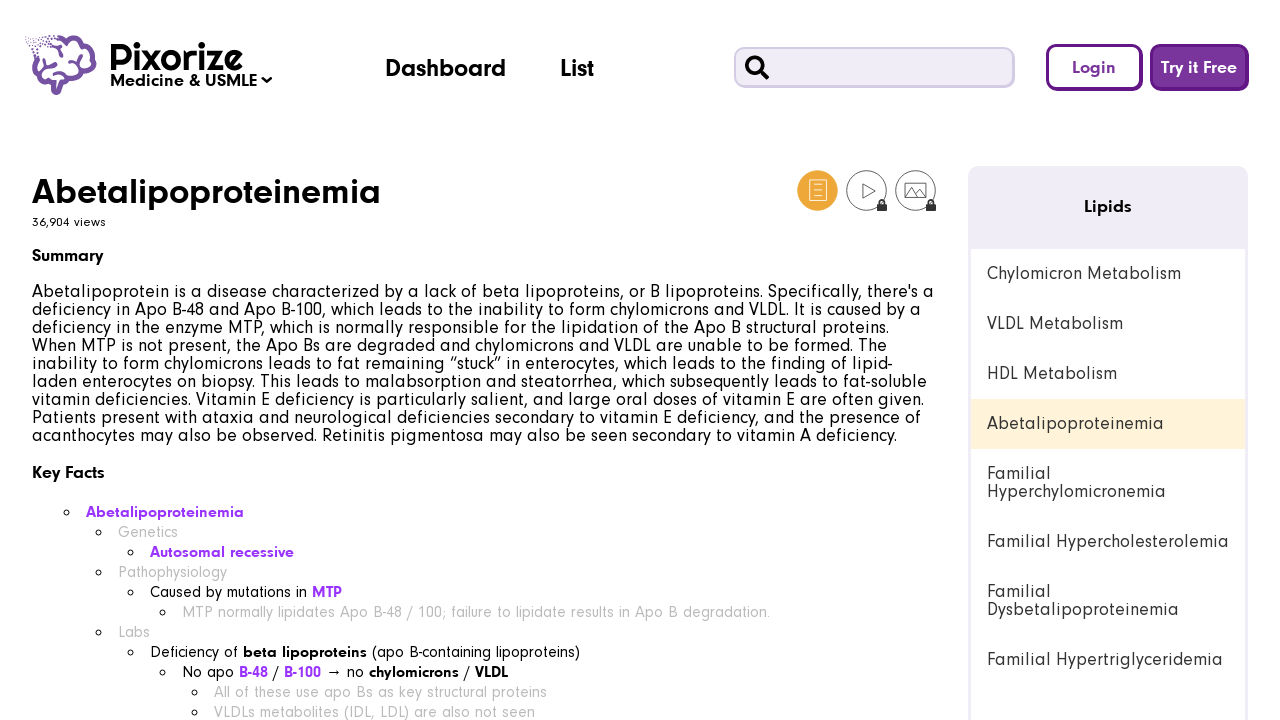

--- FILE ---
content_type: text/html; charset=utf-8
request_url: https://pixorize.com/view/5086
body_size: 70259
content:
<!DOCTYPE html><html lang="en"><head><meta charSet="utf-8"/><script async="" src="https://www.googletagmanager.com/gtag/js?id=UA-98217952-1"></script><script>
    window.dataLayer = window.dataLayer || [];
    function gtag(){dataLayer.push(arguments);}
    gtag('js', new Date());
    gtag('config', 'UA-98217952-1', {
      custom_map: {
        dimension2: 'user_id',
      },
    });
  </script><script>window.NODE_ENV='production';window.API_URL_SERVER='https://api.pixorize.com';window.API_URL_CLIENT='https://api.pixorize.com';window.API_V2_URL_SERVER='https://apitwo.pixorize.com';window.API_V2_URL_CLIENT='https://apitwo.pixorize.com';</script><meta name="viewport" content="width=device-width, initial-scale=1"/><link rel="icon" type="image/png" sizes="32x32" href="/favicon/favicon-32x32.png"/><link rel="icon" type="image/png" sizes="16x16" href="/favicon/favicon-16x16.png"/><link rel="manifest" href="/favicon/manifest.json"/><link rel="apple-touch-icon" sizes="180x180" href="/favicon/apple-touch-icon.png"/><link rel="mask-icon" href="/favicon/safari-pinned-tab.svg" color="#5bbad5"/><meta name="theme-color" content="#ffffff"/><meta name="apple-mobile-web-app-capable" content="yes"/><meta name="mobile-web-app-capable" content="yes"/><title>Abetalipoproteinemia Mnemonic for USMLE</title><meta name="description" content="Abetalipoprotein is a disease characterized by a lack of beta lipoproteins, or B lipoproteins. Specifically, there&#x27;s a deficiency in Apo B-48 and Apo B-100, which leads to the inability to form chylomicrons and VLDL. It is caused by a deficiency in the enzyme MTP, which is normally responsible for the lipidation of the Apo B structural proteins. When MTP is not present, the Apo Bs are degraded and chylomicrons and VLDL are unable to be formed. The inability to form chylomicrons leads to fat remaining “stuck” in enterocytes, which leads to the finding of lipid-laden enterocytes on biopsy. This leads to malabsorption and steatorrhea, which subsequently leads to fat-soluble vitamin deficiencies. Vitamin E deficiency is particularly salient, and large oral doses of vitamin E are often given. Patients present with ataxia and neurological deficiencies secondary to vitamin E deficiency, and the presence of acanthocytes may also be observed. Retinitis pigmentosa may also be seen secondary to vitamin A deficiency."/><link rel="preload" href="/_next/static/css/48330ed59992a460065e.css" as="style"/><link rel="stylesheet" href="/_next/static/css/48330ed59992a460065e.css" data-n-g=""/><noscript data-n-css="true"></noscript><link rel="preload" href="/_next/static/chunks/main-0e7fb0a7bfa4a91bf12f.js" as="script"/><link rel="preload" href="/_next/static/chunks/webpack-e067438c4cf4ef2ef178.js" as="script"/><link rel="preload" href="/_next/static/chunks/framework.d83209f495bfd443354d.js" as="script"/><link rel="preload" href="/_next/static/chunks/29107295.0fb10bc60a21a9fa66fb.js" as="script"/><link rel="preload" href="/_next/static/chunks/c16184b3.1a1c00e6e7c36ab93728.js" as="script"/><link rel="preload" href="/_next/static/chunks/777cf710.cdda3110ca4842f3296d.js" as="script"/><link rel="preload" href="/_next/static/chunks/553d8cee8827c373a5870b268bca86f137b98fa7.c11a0e7cf036ca035676.js" as="script"/><link rel="preload" href="/_next/static/chunks/5678e905cb2c40fa55d9924dbb84fc4ff8b5b063.6384f67c5646ad9d34d5.js" as="script"/><link rel="preload" href="/_next/static/chunks/dd3153101de5105668ec44a4e89a2a57d5b7fb50.0678cd7144c54e293481.js" as="script"/><link rel="preload" href="/_next/static/chunks/b66273956309caddf21d52e445c6689d30c54154.070a32911e730f40165f.js" as="script"/><link rel="preload" href="/_next/static/chunks/4de93553a61de8a4f20cc8b4125324d5fafa2814.4731c8cfdfc764a12069.js" as="script"/><link rel="preload" href="/_next/static/chunks/b1d55aeb6928f85d74d9061747617f6f2ff77eb1.cb187d3ba6c926b95d95.js" as="script"/><link rel="preload" href="/_next/static/chunks/1864a5ca7b14570bacb3e2372415d28eaad06330.2e12b696329d288874a0.js" as="script"/><link rel="preload" href="/_next/static/chunks/c7b293d19fc136498f3057e120a2dd1080a5820d.23dbfcbdfc21c814ec7c.js" as="script"/><link rel="preload" href="/_next/static/chunks/15b685e968a6d59d0b6c791d0fc58d6c03bf1bd0.f51ba2250a41543514f2.js" as="script"/><link rel="preload" href="/_next/static/chunks/pages/_app-3d8b643137e4cff4b48c.js" as="script"/><link rel="preload" href="/_next/static/chunks/ade7212f.2d8125a7ae907af240aa.js" as="script"/><link rel="preload" href="/_next/static/chunks/b637e9a5.ea05cd28e715fe491e35.js" as="script"/><link rel="preload" href="/_next/static/chunks/55d59a5049364b2fc0ae2e12a794bbe696909bee.663719ae550565ea87d9.js" as="script"/><link rel="preload" href="/_next/static/chunks/pages/view/%5B...params%5D-662d199a1c2731a0e5b0.js" as="script"/><style id="__jsx-1471488780">#nprogress{pointer-events:none;}#nprogress .bar{background:#2299DD;position:fixed;z-index:1031;top:0;left:0;width:100%;height:2px;}#nprogress .peg{display:block;position:absolute;right:0px;width:100px;height:100%;box-shadow:0 0 10px #2299DD,0 0 5px #2299DD;opacity:1;-webkit-transform:rotate(3deg) translate(0px,-4px);-ms-transform:rotate(3deg) translate(0px,-4px);-webkit-transform:rotate(3deg) translate(0px,-4px);-ms-transform:rotate(3deg) translate(0px,-4px);transform:rotate(3deg) translate(0px,-4px);}#nprogress .spinner{display:block;position:fixed;z-index:1031;top:15px;right:15px;}#nprogress .spinner-icon{width:18px;height:18px;box-sizing:border-box;border:solid 2px transparent;border-top-color:#2299DD;border-left-color:#2299DD;border-radius:50%;-webkit-animation:nprogresss-spinner 400ms linear infinite;-webkit-animation:nprogress-spinner 400ms linear infinite;animation:nprogress-spinner 400ms linear infinite;}.nprogress-custom-parent{overflow:hidden;position:relative;}.nprogress-custom-parent #nprogress .spinner,.nprogress-custom-parent #nprogress .bar{position:absolute;}@-webkit-keyframes nprogress-spinner{0%{-webkit-transform:rotate(0deg);}100%{-webkit-transform:rotate(360deg);}}@-webkit-keyframes nprogress-spinner{0%{-webkit-transform:rotate(0deg);-ms-transform:rotate(0deg);transform:rotate(0deg);}100%{-webkit-transform:rotate(360deg);-ms-transform:rotate(360deg);transform:rotate(360deg);}}@keyframes nprogress-spinner{0%{-webkit-transform:rotate(0deg);-ms-transform:rotate(0deg);transform:rotate(0deg);}100%{-webkit-transform:rotate(360deg);-ms-transform:rotate(360deg);transform:rotate(360deg);}}</style></head><body><div id="__next"><aside><div><div class="bm-overlay" style="position:fixed;z-index:1000;width:100%;height:100%;background:rgba(0, 0, 0, 0.3);opacity:0;-moz-transform:translate3d(100%, 0, 0);-ms-transform:translate3d(100%, 0, 0);-o-transform:translate3d(100%, 0, 0);-webkit-transform:translate3d(100%, 0, 0);transform:translate3d(100%, 0, 0);transition:opacity 0.3s, transform 0s 0.3s"></div><div id="" class="bm-menu-wrap" style="position:fixed;right:inherit;z-index:1100;width:300px;height:100%;-moz-transform:translate3d(-100%, 0, 0);-ms-transform:translate3d(-100%, 0, 0);-o-transform:translate3d(-100%, 0, 0);-webkit-transform:translate3d(-100%, 0, 0);transform:translate3d(-100%, 0, 0);transition:all 0.5s" aria-hidden="true"><div class="bm-menu" style="height:100%;box-sizing:border-box;overflow:auto"><nav class="bm-item-list" style="height:100%"><div class="bm__section"><div role="button" tabindex="0"><span class="bm__item"><svg aria-hidden="true" focusable="false" data-prefix="fas" data-icon="user" class="svg-inline--fa fa-user bm__icon" role="img" xmlns="http://www.w3.org/2000/svg" viewBox="0 0 448 512"><path fill="currentColor" d="M224 256A128 128 0 1 0 224 0a128 128 0 1 0 0 256zm-45.7 48C79.8 304 0 383.8 0 482.3C0 498.7 13.3 512 29.7 512H418.3c16.4 0 29.7-13.3 29.7-29.7C448 383.8 368.2 304 269.7 304H178.3z"></path></svg><span class="bm__text">Login</span></span></div><div role="button" tabindex="0"><span class="bm__item"><svg aria-hidden="true" focusable="false" data-prefix="fas" data-icon="user-plus" class="svg-inline--fa fa-user-plus bm__icon" role="img" xmlns="http://www.w3.org/2000/svg" viewBox="0 0 640 512"><path fill="currentColor" d="M96 128a128 128 0 1 1 256 0A128 128 0 1 1 96 128zM0 482.3C0 383.8 79.8 304 178.3 304h91.4C368.2 304 448 383.8 448 482.3c0 16.4-13.3 29.7-29.7 29.7H29.7C13.3 512 0 498.7 0 482.3zM504 312V248H440c-13.3 0-24-10.7-24-24s10.7-24 24-24h64V136c0-13.3 10.7-24 24-24s24 10.7 24 24v64h64c13.3 0 24 10.7 24 24s-10.7 24-24 24H552v64c0 13.3-10.7 24-24 24s-24-10.7-24-24z"></path></svg><span class="bm__text">Try it Free</span></span></div></div><div><div class="bm__divider"></div><div class="bm__section"><a href="/dashboard" class="bm__item"><svg aria-hidden="true" focusable="false" data-prefix="fas" data-icon="chart-area" class="svg-inline--fa fa-chart-area bm__icon" role="img" xmlns="http://www.w3.org/2000/svg" viewBox="0 0 512 512"><path fill="currentColor" d="M64 64c0-17.7-14.3-32-32-32S0 46.3 0 64V400c0 44.2 35.8 80 80 80H480c17.7 0 32-14.3 32-32s-14.3-32-32-32H80c-8.8 0-16-7.2-16-16V64zm96 288H448c17.7 0 32-14.3 32-32V251.8c0-7.6-2.7-15-7.7-20.8l-65.8-76.8c-12.1-14.2-33.7-15-46.9-1.8l-21 21c-10 10-26.4 9.2-35.4-1.6l-39.2-47c-12.6-15.1-35.7-15.4-48.7-.6L135.9 215c-5.1 5.8-7.9 13.3-7.9 21.1v84c0 17.7 14.3 32 32 32z"></path></svg><span class="bm__text">Dashboard</span></a><a href="/list" class="bm__item"><svg aria-hidden="true" focusable="false" data-prefix="fas" data-icon="list" class="svg-inline--fa fa-list bm__icon" role="img" xmlns="http://www.w3.org/2000/svg" viewBox="0 0 512 512"><path fill="currentColor" d="M40 48C26.7 48 16 58.7 16 72v48c0 13.3 10.7 24 24 24H88c13.3 0 24-10.7 24-24V72c0-13.3-10.7-24-24-24H40zM192 64c-17.7 0-32 14.3-32 32s14.3 32 32 32H480c17.7 0 32-14.3 32-32s-14.3-32-32-32H192zm0 160c-17.7 0-32 14.3-32 32s14.3 32 32 32H480c17.7 0 32-14.3 32-32s-14.3-32-32-32H192zm0 160c-17.7 0-32 14.3-32 32s14.3 32 32 32H480c17.7 0 32-14.3 32-32s-14.3-32-32-32H192zM16 232v48c0 13.3 10.7 24 24 24H88c13.3 0 24-10.7 24-24V232c0-13.3-10.7-24-24-24H40c-13.3 0-24 10.7-24 24zM40 368c-13.3 0-24 10.7-24 24v48c0 13.3 10.7 24 24 24H88c13.3 0 24-10.7 24-24V392c0-13.3-10.7-24-24-24H40z"></path></svg><span class="bm__text">List</span></a></div></div></nav></div><div><div class="bm-cross-button" style="position:absolute;width:24px;height:24px;right:8px;top:8px"><button id="react-burger-cross-btn" style="position:absolute;left:0;top:0;z-index:1;width:100%;height:100%;margin:0;padding:0;border:none;font-size:0;background:transparent;cursor:pointer" tabindex="-1">Close Menu</button><span style="position:absolute;top:6px;right:14px"><span class="bm-cross" style="position:absolute;width:3px;height:14px;transform:rotate(45deg)"></span><span class="bm-cross" style="position:absolute;width:3px;height:14px;transform:rotate(-45deg)"></span></span></div></div></div></div></aside><header id="default-header"><div id="subsite-container"><div class="logo-container"><div class="logo logo--subsite"></div></div><div id="subsite-text"><span><span class="curr-subsite-major-label">Medicine</span><span class="curr-subsite-minor-label"> &amp; <!-- -->USMLE</span></span><div class="subsite-arrow"></div><ul id="subsite-drop-down" class="drop-down"><li><button type="button" class="drop-down-item"><span class="major-label">Medicine</span><span class="minor-label">(<!-- -->USMLE<!-- -->)</span></button></li><li><button type="button" class="drop-down-item"><span class="major-label">Nursing</span><span class="minor-label">(<!-- -->NCLEX<!-- -->)</span></button></li><li><button type="button" class="drop-down-item"><span class="major-label">MCAT</span></button></li></ul></div></div><div id="navigation-buttons"><a href="/dashboard" type="button" class="navigation-button">Dashboard</a><a href="/list" type="button" class="navigation-button">List</a></div><div id="search-and-session-section"><div id="search"><div id="magnifying-glass"></div><form><input type="text" value=""/></form></div><div id="session-buttons"><button id="login-btn" type="button" class="secondary-header-session-button">Login</button><button id="register-btn" type="button" class="primary-header-session-button">Try it Free</button></div></div><button type="button" id="mobile-hamburger"><span class="button-hide-text">Mobile Menu</span></button></header><main class="compact"><section id="view-2"><div id="view-title-subsection"><div id="title-container"><h1 id="locus-title" class="heading-3">Abetalipoproteinemia</h1><div id="media-options"><button type="button" class="view-media-option view-media-option--facts view-media-option--facts--active" data-locked="false"><svg width="29" height="29" viewBox="0 0 29 29" fill="none" xmlns="http://www.w3.org/2000/svg"><circle cx="14.5" cy="14.5" r="14" stroke="#444444"></circle><path d="M20.832 7H9V21.5677H20.832V7Z" stroke="#444444"></path><path d="M12.0545 10.0547H17.8351" stroke="#444444"></path><path d="M12.0545 14.0857H17.8351" stroke="#444444"></path><path d="M12.0545 18.1167H17.8351" stroke="#444444"></path></svg></button><button type="button" class="view-media-option view-media-option--video" data-locked="true"><svg width="29" height="29" viewBox="0 0 29 29" fill="none" xmlns="http://www.w3.org/2000/svg"><circle cx="14.5" cy="14.5" r="14" stroke="#444444"></circle><path d="M20.6775 14.859L11.9499 19.8979V9.82013L20.6775 14.859Z" stroke="#444444"></path></svg><div class="media-type-lock"></div></button><button type="button" class="view-media-option view-media-option--image" data-locked="true"><svg width="29" height="29" viewBox="0 0 29 29" fill="none" xmlns="http://www.w3.org/2000/svg"><circle cx="14.5" cy="14.5" r="14" stroke="#444444"></circle><path d="M21.8757 9.34766H7.09534V19.4107H21.8757V9.34766Z" stroke="#444444"></path><path d="M7.09534 19.4107L11.8223 12.2188L15.863 19.2078" stroke="#444444"></path><path d="M14.6547 16.7813L17.574 13.5913L21.8757 19.4106" stroke="#444444"></path></svg><div class="media-type-lock"></div></button></div></div><div id="locus-views" class="heading-6">36,904 views</div></div><div id="explorer-title-subsection">Lipids</div><ol id="explorer-playlists-subsection"><li><a class="explorer-playlist" role="link" tabindex="0">Chylomicron Metabolism</a></li><li><a class="explorer-playlist" role="link" tabindex="0">VLDL Metabolism</a></li><li><a class="explorer-playlist" role="link" tabindex="0">HDL Metabolism</a></li><li><a class="explorer-playlist explorer-playlist--active" role="link" tabindex="0">Abetalipoproteinemia</a></li><li><a class="explorer-playlist" role="link" tabindex="0">Familial Hyperchylomicronemia</a></li><li><a class="explorer-playlist" role="link" tabindex="0">Familial Hypercholesterolemia</a></li><li><a class="explorer-playlist" role="link" tabindex="0">Familial Dysbetalipoproteinemia</a></li><li><a class="explorer-playlist" role="link" tabindex="0">Familial Hypertriglyceridemia</a></li></ol><div class="view-content-subsection view-content-subsection--facts"><div class="aspect-ratio-container aspect-ratio-container--16x9" data-locked="false"><div id="view-facts" class="aspect-ratio-content"></div></div></div><div class="supplementals-subsection supplementals-subsection--facts"><div class="locus-feedback"><div class="locus-feedback-row"><div class="contributions"><div style="left:0px;background-image:url(&quot;https://apitwo.pixorize.com/contributors/3/headshot&quot;);z-index:1" class="contributor"></div><a href="/opportunities" target="_blank" rel="noopener noreferrer"><div style="left:24px;background-image:url(&quot;/images/viewer/contribute-new.svg&quot;);z-index:0" class="contributor"></div></a></div></div></div><div id="supplementals-desc"><p><strong style="color:#000000">Summary</strong><br/><br/><span style="color:#000000">Abetalipoprotein is a disease characterized by a lack of beta lipoproteins, or B lipoproteins. Specifically, there&#x27;s a deficiency in Apo B-48 and Apo B-100, which leads to the inability to form chylomicrons and VLDL. It is caused by a deficiency in the enzyme MTP, which is normally responsible for the lipidation of the Apo B structural proteins. When MTP is not present, the Apo Bs are degraded and chylomicrons and VLDL are unable to be formed. The inability to form chylomicrons leads to fat remaining “stuck” in enterocytes, which leads to the finding of lipid-laden enterocytes on biopsy. This leads to malabsorption and steatorrhea, which subsequently leads to fat-soluble vitamin deficiencies. Vitamin E deficiency is particularly salient, and large oral doses of vitamin E are often given. Patients present with ataxia and neurological deficiencies secondary to vitamin E deficiency, and the presence of acanthocytes may also be observed. Retinitis pigmentosa may also be seen secondary to vitamin A deficiency.</span><br/><br/><strong style="color:#000000">Key Facts</strong><br/><br/></p><ul><li><strong style="color:#9933ff">Abetalipoproteinemia</strong><ul><li><span style="color:#bbbbbb">Genetics</span><ul><li><strong style="color:#9933ff">Autosomal recessive</strong></li></ul></li><li><span style="color:#bbbbbb">Pathophysiology</span><ul><li>Caused by mutations in <strong style="color:#9933ff">MTP</strong><ul><li><span style="color:#bbbbbb">MTP normally lipidates Apo B-48 &#x2F; 100; failure to lipidate results in Apo B degradation.</span></li></ul></li></ul></li><li><span style="color:#bbbbbb">Labs</span><ul><li>Deficiency of <strong>beta lipoproteins </strong>(apo B-containing lipoproteins)<ul><li>No apo <strong style="color:#9933ff">B-48</strong> &#x2F; <strong style="color:#9933ff">B-100</strong> → no <strong>chylomicrons </strong>&#x2F; <strong>VLDL</strong><ul><li><span style="color:#bbbbbb">All of these use apo Bs as key structural proteins</span></li><li><span style="color:#bbbbbb">VLDLs metabolites (IDL, LDL) are also not seen</span></li></ul></li></ul></li></ul></li><li><span style="color:#bbbbbb">Clinical Features</span><ul><li><span style="color:#bbbbbb">Infants</span><ul><li>Fat malabsorption → <strong style="color:#9933ff">steatorrhea</strong><ul><li><span style="color:#bbbbbb">Causes </span><strong style="color:#bbbbbb">failure to thrive</strong></li></ul></li></ul></li><li><span style="color:#bbbbbb">Later</span><ul><li><strong style="color:#9933ff">Retinitis pigmentosa</strong><ul><li>Likely due to <strong>vitamin A deficiency</strong> (fat-soluble)<ul><li><span style="color:#bbbbbb">Vitamin A is found in visual pigments</span></li></ul></li><li>Also possibly related to <strong>vitamin E</strong> <strong>deficiency</strong> (fat-soluble)</li></ul></li><li><strong style="color:#9933ff">Neurological abnormalities</strong><ul><li>Spinocerebellar degeneration due to <strong>vitamin E</strong> deficiency (fat-soluble)<ul><li><strong>Progressive ataxia</strong></li></ul></li></ul></li><li><strong style="color:#9933ff">Acanthocytosis</strong><ul><li>Due to <strong>vitamin E deficiency</strong> (fat-soluble)</li><li><span style="color:#bbbbbb">&quot;Acantho-&quot; means &quot;thorn&quot;</span></li></ul></li></ul></li><li><strong style="color:#9933ff">Lipid-laden enterocytes</strong> on intestinal biopsy<ul><li>Chylomicrons are unable to be formed, so dietary lipids remain sequestered in enterocytes</li></ul></li></ul></li><li><span style="color:#bbbbbb">Treatment</span><ul><li>Large doses of oral <strong style="color:#9933ff">vitamin E </strong><ul><li><span style="color:#bbbbbb">Can also supplement with other vitamins</span></li></ul></li><li><span style="color:#bbbbbb">Restriction of long-chain fatty acids</span><ul><li><span style="color:#bbbbbb">Long chain fatty acids are those primarily incorporated into chylomicrons</span></li><li><span style="color:#bbbbbb">Smaller fatty acids can directly enter the portal system</span></li></ul></li></ul></li></ul></li></ul><p><br/></p></div></div></section></main><footer id="default-footer"><div id="logo"><a href="/"><div class="logo-container"><div class="logo logo--white"></div></div></a></div><div id="supplemental-links"><ul class="supplemental-links"><li><a href="/subscribe">Pricing</a></li></ul></div><div id="compliance-links"><ul><li>© <!-- -->2026<!-- --> Pixorize Inc</li><li><a href="/terms-and-privacy-policy.html" target="_blank" rel="noopener noreferrer">Terms and Privacy Policy</a></li><li><a href="mailto:info@pixorize.com">Contact Us</a></li></ul></div><div id="social-icons"><ul><li><a href="https://www.facebook.com/pixorize" target="_blank" rel="noopener noreferrer" class="social-icon social-icon--facebook">facebook</a></li><li><a href="https://www.instagram.com/pixorize" target="_blank" rel="noopener noreferrer" class="social-icon social-icon--instagram">instagram</a></li><li><a href="https://blog.pixorize.com" target="_blank" rel="noopener noreferrer" class="social-icon social-icon--wordpress">wordpress</a></li><li><a href="https://www.youtube.com/c/pixorize?utm_source=pixorize&amp;utm_medium=footer&amp;utm_campaign=pixorize-yt-footer&amp;utm_content=yt-footer-1" target="_blank" rel="noopener noreferrer" class="social-icon social-icon--youtube">youtube</a></li></ul></div></footer></div><script id="__NEXT_DATA__" type="application/json">{"props":{"pageProps":{"getInitialPropsFoundLocus":true,"canSkipRegistration":false,"playlist":{"playlist_id":5714,"team_id":1885,"name":"Lipids","index":3,"is_public":1,"is_default":0,"timestamp":1566224077,"loci":[{"locus_id":5076,"owner_id":1,"playlist_id":5714,"playlist_index":0,"name":"Chylomicron Metabolism","timestamp":1563562422},{"locus_id":5052,"owner_id":1,"playlist_id":5714,"playlist_index":1,"name":"VLDL Metabolism","timestamp":1563396549},{"locus_id":5075,"owner_id":1,"playlist_id":5714,"playlist_index":2,"name":"HDL Metabolism","timestamp":1563558745},{"locus_id":5086,"owner_id":1,"playlist_id":5714,"playlist_index":3,"name":"Abetalipoproteinemia","timestamp":1563811531},{"locus_id":5070,"owner_id":1,"playlist_id":5714,"playlist_index":4,"name":"Familial Hyperchylomicronemia","timestamp":1563549412},{"locus_id":5084,"owner_id":1,"playlist_id":5714,"playlist_index":5,"name":"Familial Hypercholesterolemia","timestamp":1563805386},{"locus_id":5085,"owner_id":1,"playlist_id":5714,"playlist_index":6,"name":"Familial Dysbetalipoproteinemia","timestamp":1563808856},{"locus_id":5220,"owner_id":1,"playlist_id":5714,"playlist_index":7,"name":"Familial Hypertriglyceridemia","timestamp":1565888223}],"subscription_type_playlists":[{"subscription_type_playlist_id":80,"subscription_type_id":12,"playlist_id":5714},{"subscription_type_playlist_id":221,"subscription_type_id":26,"playlist_id":5714},{"subscription_type_playlist_id":194,"subscription_type_id":25,"playlist_id":5714},{"subscription_type_playlist_id":179,"subscription_type_id":20,"playlist_id":5714},{"subscription_type_playlist_id":118,"subscription_type_id":19,"playlist_id":5714},{"subscription_type_playlist_id":96,"subscription_type_id":10,"playlist_id":5714}],"team":{"team_id":1885,"creator_user_id":1,"name":"Biochemistry","description":null,"timestamp":1531598748,"subject_team":{"id":1,"subject_id":1,"team_id":1885,"subject":{"id":1,"name":"USMLE Step 1"}}}}},"initialReduxState":{"snackbar":{"toastIsVisible":false,"toastMessage":"","toastCallback":null,"toastShowCloseButton":true,"toastCloseButtonLabel":""},"session":{"state":"LOGGED_OUT","isLoading":false,"hasError":false,"apiSessionState":"NONE"},"locus":{"isLoading":false,"error":null,"locus":{"locus_id":5086,"owner_id":1,"name":"Abetalipoproteinemia","playlist_id":5714,"playlist_index":3,"timestamp":1563811531,"playlist":{"playlist_id":5714,"team_id":1885,"name":"Lipids","index":3,"is_public":1,"is_default":0,"timestamp":1566224077,"subscription_type_playlists":[{"subscription_type_playlist_id":80,"subscription_type_id":12,"playlist_id":5714},{"subscription_type_playlist_id":96,"subscription_type_id":10,"playlist_id":5714},{"subscription_type_playlist_id":118,"subscription_type_id":19,"playlist_id":5714},{"subscription_type_playlist_id":179,"subscription_type_id":20,"playlist_id":5714},{"subscription_type_playlist_id":194,"subscription_type_id":25,"playlist_id":5714},{"subscription_type_playlist_id":221,"subscription_type_id":26,"playlist_id":5714}]},"info_text":{"info_text_id":403,"locus_id":5086,"text":"{\"ops\":[{\"attributes\":{\"color\":\"#000000\",\"bold\":true},\"insert\":\"Summary\"},{\"insert\":\"\\n\\n\"},{\"attributes\":{\"color\":\"#000000\"},\"insert\":\"Abetalipoprotein is a disease characterized by a lack of beta lipoproteins, or B lipoproteins. Specifically, there's a deficiency in Apo B-48 and Apo B-100, which leads to the inability to form chylomicrons and VLDL. It is caused by a deficiency in the enzyme MTP, which is normally responsible for the lipidation of the Apo B structural proteins. When MTP is not present, the Apo Bs are degraded and chylomicrons and VLDL are unable to be formed. The inability to form chylomicrons leads to fat remaining “stuck” in enterocytes, which leads to the finding of lipid-laden enterocytes on biopsy. This leads to malabsorption and steatorrhea, which subsequently leads to fat-soluble vitamin deficiencies. Vitamin E deficiency is particularly salient, and large oral doses of vitamin E are often given. Patients present with ataxia and neurological deficiencies secondary to vitamin E deficiency, and the presence of acanthocytes may also be observed. Retinitis pigmentosa may also be seen secondary to vitamin A deficiency.\"},{\"insert\":\"\\n\\n\"},{\"attributes\":{\"color\":\"#000000\",\"bold\":true},\"insert\":\"Key Facts\"},{\"insert\":\"\\n\\n\\n\"},{\"attributes\":{\"color\":\"#9933ff\",\"bold\":true},\"insert\":\"Abetalipoproteinemia\"},{\"attributes\":{\"list\":\"bullet\"},\"insert\":\"\\n\"},{\"attributes\":{\"color\":\"#bbbbbb\"},\"insert\":\"Genetics\"},{\"attributes\":{\"indent\":1,\"list\":\"bullet\"},\"insert\":\"\\n\"},{\"attributes\":{\"color\":\"#9933ff\",\"bold\":true},\"insert\":\"Autosomal recessive\"},{\"attributes\":{\"indent\":2,\"list\":\"bullet\"},\"insert\":\"\\n\"},{\"attributes\":{\"color\":\"#bbbbbb\"},\"insert\":\"Pathophysiology\"},{\"attributes\":{\"indent\":1,\"list\":\"bullet\"},\"insert\":\"\\n\"},{\"insert\":\"Caused by mutations in \"},{\"attributes\":{\"color\":\"#9933ff\",\"bold\":true},\"insert\":\"MTP\"},{\"attributes\":{\"indent\":2,\"list\":\"bullet\"},\"insert\":\"\\n\"},{\"attributes\":{\"color\":\"#bbbbbb\"},\"insert\":\"MTP normally lipidates Apo B-48 / 100; failure to lipidate results in Apo B degradation.\"},{\"attributes\":{\"indent\":3,\"list\":\"bullet\"},\"insert\":\"\\n\"},{\"attributes\":{\"color\":\"#bbbbbb\"},\"insert\":\"Labs\"},{\"attributes\":{\"indent\":1,\"list\":\"bullet\"},\"insert\":\"\\n\"},{\"insert\":\"Deficiency of \"},{\"attributes\":{\"bold\":true},\"insert\":\"beta lipoproteins \"},{\"insert\":\"(apo B-containing lipoproteins)\"},{\"attributes\":{\"indent\":2,\"list\":\"bullet\"},\"insert\":\"\\n\"},{\"insert\":\"No apo \"},{\"attributes\":{\"color\":\"#9933ff\",\"bold\":true},\"insert\":\"B-48\"},{\"insert\":\" / \"},{\"attributes\":{\"color\":\"#9933ff\",\"bold\":true},\"insert\":\"B-100\"},{\"insert\":\" → no \"},{\"attributes\":{\"bold\":true},\"insert\":\"chylomicrons \"},{\"insert\":\"/ \"},{\"attributes\":{\"bold\":true},\"insert\":\"VLDL\"},{\"attributes\":{\"indent\":3,\"list\":\"bullet\"},\"insert\":\"\\n\"},{\"attributes\":{\"color\":\"#bbbbbb\"},\"insert\":\"All of these use apo Bs as key structural proteins\"},{\"attributes\":{\"indent\":4,\"list\":\"bullet\"},\"insert\":\"\\n\"},{\"attributes\":{\"color\":\"#bbbbbb\"},\"insert\":\"VLDLs metabolites (IDL, LDL) are also not seen\"},{\"attributes\":{\"indent\":4,\"list\":\"bullet\"},\"insert\":\"\\n\"},{\"attributes\":{\"color\":\"#bbbbbb\"},\"insert\":\"Clinical Features\"},{\"attributes\":{\"indent\":1,\"list\":\"bullet\"},\"insert\":\"\\n\"},{\"attributes\":{\"color\":\"#bbbbbb\"},\"insert\":\"Infants\"},{\"attributes\":{\"indent\":2,\"list\":\"bullet\"},\"insert\":\"\\n\"},{\"insert\":\"Fat malabsorption → \"},{\"attributes\":{\"color\":\"#9933ff\",\"bold\":true},\"insert\":\"steatorrhea\"},{\"attributes\":{\"indent\":3,\"list\":\"bullet\"},\"insert\":\"\\n\"},{\"attributes\":{\"color\":\"#bbbbbb\"},\"insert\":\"Causes \"},{\"attributes\":{\"color\":\"#bbbbbb\",\"bold\":true},\"insert\":\"failure to thrive\"},{\"attributes\":{\"indent\":4,\"list\":\"bullet\"},\"insert\":\"\\n\"},{\"attributes\":{\"color\":\"#bbbbbb\"},\"insert\":\"Later\"},{\"attributes\":{\"indent\":2,\"list\":\"bullet\"},\"insert\":\"\\n\"},{\"attributes\":{\"color\":\"#9933ff\",\"bold\":true},\"insert\":\"Retinitis pigmentosa\"},{\"attributes\":{\"indent\":3,\"list\":\"bullet\"},\"insert\":\"\\n\"},{\"insert\":\"Likely due to \"},{\"attributes\":{\"bold\":true},\"insert\":\"vitamin A deficiency\"},{\"insert\":\" (fat-soluble)\"},{\"attributes\":{\"indent\":4,\"list\":\"bullet\"},\"insert\":\"\\n\"},{\"attributes\":{\"color\":\"#bbbbbb\"},\"insert\":\"Vitamin A is found in visual pigments\"},{\"attributes\":{\"indent\":5,\"list\":\"bullet\"},\"insert\":\"\\n\"},{\"insert\":\"Also possibly related to \"},{\"attributes\":{\"bold\":true},\"insert\":\"vitamin E\"},{\"insert\":\" \"},{\"attributes\":{\"bold\":true},\"insert\":\"deficiency\"},{\"insert\":\" (fat-soluble)\"},{\"attributes\":{\"indent\":4,\"list\":\"bullet\"},\"insert\":\"\\n\"},{\"attributes\":{\"color\":\"#9933ff\",\"bold\":true},\"insert\":\"Neurological abnormalities\"},{\"attributes\":{\"indent\":3,\"list\":\"bullet\"},\"insert\":\"\\n\"},{\"insert\":\"Spinocerebellar degeneration due to \"},{\"attributes\":{\"bold\":true},\"insert\":\"vitamin E\"},{\"insert\":\" deficiency (fat-soluble)\"},{\"attributes\":{\"indent\":4,\"list\":\"bullet\"},\"insert\":\"\\n\"},{\"attributes\":{\"bold\":true},\"insert\":\"Progressive ataxia\"},{\"attributes\":{\"indent\":5,\"list\":\"bullet\"},\"insert\":\"\\n\"},{\"attributes\":{\"color\":\"#9933ff\",\"bold\":true},\"insert\":\"Acanthocytosis\"},{\"attributes\":{\"indent\":3,\"list\":\"bullet\"},\"insert\":\"\\n\"},{\"insert\":\"Due to \"},{\"attributes\":{\"bold\":true},\"insert\":\"vitamin E deficiency\"},{\"insert\":\" (fat-soluble)\"},{\"attributes\":{\"indent\":4,\"list\":\"bullet\"},\"insert\":\"\\n\"},{\"attributes\":{\"color\":\"#bbbbbb\"},\"insert\":\"\\\"Acantho-\\\" means \\\"thorn\\\"\"},{\"attributes\":{\"indent\":4,\"list\":\"bullet\"},\"insert\":\"\\n\"},{\"attributes\":{\"color\":\"#9933ff\",\"bold\":true},\"insert\":\"Lipid-laden enterocytes\"},{\"insert\":\" on intestinal biopsy\"},{\"attributes\":{\"indent\":2,\"list\":\"bullet\"},\"insert\":\"\\n\"},{\"insert\":\"Chylomicrons are unable to be formed, so dietary lipids remain sequestered in enterocytes\"},{\"attributes\":{\"indent\":3,\"list\":\"bullet\"},\"insert\":\"\\n\"},{\"attributes\":{\"color\":\"#bbbbbb\"},\"insert\":\"Treatment\"},{\"attributes\":{\"indent\":1,\"list\":\"bullet\"},\"insert\":\"\\n\"},{\"insert\":\"Large doses of oral \"},{\"attributes\":{\"color\":\"#9933ff\",\"bold\":true},\"insert\":\"vitamin E \"},{\"attributes\":{\"indent\":2,\"list\":\"bullet\"},\"insert\":\"\\n\"},{\"attributes\":{\"color\":\"#bbbbbb\"},\"insert\":\"Can also supplement with other vitamins\"},{\"attributes\":{\"indent\":3,\"list\":\"bullet\"},\"insert\":\"\\n\"},{\"attributes\":{\"color\":\"#bbbbbb\"},\"insert\":\"Restriction of long-chain fatty acids\"},{\"attributes\":{\"indent\":2,\"list\":\"bullet\"},\"insert\":\"\\n\"},{\"attributes\":{\"color\":\"#bbbbbb\"},\"insert\":\"Long chain fatty acids are those primarily incorporated into chylomicrons\"},{\"attributes\":{\"indent\":3,\"list\":\"bullet\"},\"insert\":\"\\n\"},{\"attributes\":{\"color\":\"#bbbbbb\"},\"insert\":\"Smaller fatty acids can directly enter the portal system\"},{\"attributes\":{\"indent\":3,\"list\":\"bullet\"},\"insert\":\"\\n\"},{\"insert\":\"\\n\"}]}","title":null,"display_name":null},"contributions":[{"contribution_id":242,"contribution_role":{"contribution_role_id":2,"name":"Informational Content"},"contributor":{"contributor_id":3,"name":"Pixorize Team","bio":"Pixorize is a team of medical doctors, students, and artists who unite around a common goal: making education simpler. Our team has spent thousands of hours collating high-yield facts, painstakingly crafting images, and weaving everything together into cohesive stories. Each image undergoes a rigorous review process to ensure that you are prepared and ready come exam day.","timestamp":1560345967,"titles":[],"degrees":[]}},{"contribution_id":243,"contribution_role":{"contribution_role_id":3,"name":"Script"},"contributor":{"contributor_id":3,"name":"Pixorize Team","bio":"Pixorize is a team of medical doctors, students, and artists who unite around a common goal: making education simpler. Our team has spent thousands of hours collating high-yield facts, painstakingly crafting images, and weaving everything together into cohesive stories. Each image undergoes a rigorous review process to ensure that you are prepared and ready come exam day.","timestamp":1560345967,"titles":[],"degrees":[]}},{"contribution_id":244,"contribution_role":{"contribution_role_id":5,"name":"Quality Control"},"contributor":{"contributor_id":3,"name":"Pixorize Team","bio":"Pixorize is a team of medical doctors, students, and artists who unite around a common goal: making education simpler. Our team has spent thousands of hours collating high-yield facts, painstakingly crafting images, and weaving everything together into cohesive stories. Each image undergoes a rigorous review process to ensure that you are prepared and ready come exam day.","timestamp":1560345967,"titles":[],"degrees":[]}}],"video":{"video_id":269,"locus_id":5086,"duration":480,"url":"https://player.vimeo.com/video/370870595"},"json":{"owner_id":1,"dots":"[{\"x\":1157.5,\"y\":445.5,\"text\":{\"ops\":[{\"attributes\":{\"bold\":true},\"insert\":\"Acanthocytes\"},{\"attributes\":{\"align\":\"center\",\"header\":2},\"insert\":\"\\n\"},{\"insert\":\"(cactus)\"},{\"attributes\":{\"align\":\"center\"},\"insert\":\"\\n\"},{\"insert\":\"\\nA deficiency of lipids and \"},{\"attributes\":{\"bold\":true},\"insert\":\"vitamin E\"},{\"insert\":\" can cause \"},{\"attributes\":{\"bold\":true},\"insert\":\"acanthocytosis\"},{\"insert\":\" (see \"},{\"attributes\":{\"link\":\"https://pixorize.com/view/3779\"},\"insert\":\"Vitamin E Deficiency\"},{\"insert\":\").\\n\"},{\"attributes\":{\"align\":\"center\"},\"insert\":\"\\n\"},{\"insert\":{\"image\":\"[data-uri]\"}},{\"attributes\":{\"align\":\"center\"},\"insert\":\"\\n\\n\"},{\"insert\":\"(\"},{\"attributes\":{\"link\":\"https://www.flickr.com/photos/92708411@N07/8427749177\"},\"insert\":\"Wadsworth Center\"},{\"insert\":\", uploaded by Isis325 of Flickr, available by CC 2.0)\"},{\"attributes\":{\"align\":\"center\"},\"insert\":\"\\n\"}]},\"type\":\"DOT\"},{\"x\":1080.5,\"y\":198.5,\"text\":{\"ops\":[{\"attributes\":{\"bold\":true},\"insert\":\"Vitamin E / Tocopherol / Tocotrienol\"},{\"attributes\":{\"align\":\"center\",\"header\":2},\"insert\":\"\\n\"},{\"insert\":\"(tacos = tocopherol / tocotrienol)\"},{\"attributes\":{\"align\":\"center\"},\"insert\":\"\\n\"},{\"insert\":\"\\nMany of the signs and symptoms of abetalipoproteinemia are caused by \"},{\"attributes\":{\"bold\":true},\"insert\":\"vitamin E deficiency\"},{\"insert\":\", so treatment consists of \"},{\"attributes\":{\"bold\":true},\"insert\":\"large oral doses of vitamin E \"},{\"insert\":\"(AKA tocopherol / tocotrienol).\\n\"}]},\"type\":\"DOT\"},{\"x\":699.5,\"y\":324.5,\"text\":{\"ops\":[{\"attributes\":{\"bold\":true},\"insert\":\"Ataxia / Neurological Defects\"},{\"attributes\":{\"align\":\"center\",\"header\":2},\"insert\":\"\\n\"},{\"insert\":\"(ataxic after crash)\"},{\"attributes\":{\"align\":\"center\"},\"insert\":\"\\n\"},{\"insert\":\"\\nThis is primarily due to demyelination secondary to a deficiency of \"},{\"attributes\":{\"bold\":true},\"insert\":\"lipid-soluble vitamins\"},{\"insert\":\", particularly \"},{\"attributes\":{\"bold\":true},\"insert\":\"vitamin E\"},{\"insert\":\".\\n\\nRecall that \"},{\"attributes\":{\"bold\":true,\"link\":\"https://pixorize.com/view/3779\"},\"insert\":\"vitamin E deficiency\"},{\"insert\":\" causes spinocerebellar degeneration, which may manifest as progressive ataxia.\\n\"}]},\"type\":\"DOT\"},{\"x\":932.5,\"y\":445.5,\"text\":{\"ops\":[{\"attributes\":{\"bold\":true},\"insert\":\"Autosomal Recessive\"},{\"attributes\":{\"align\":\"center\",\"header\":2},\"insert\":\"\\n\"},{\"insert\":\"(small cart)\"},{\"attributes\":{\"align\":\"center\"},\"insert\":\"\\n\"}]},\"type\":\"DOT\"},{\"x\":627.5,\"y\":309.5,\"text\":{\"ops\":[{\"attributes\":{\"bold\":true},\"insert\":\"Absent Apo B-100\"},{\"attributes\":{\"align\":\"center\",\"header\":2},\"insert\":\"\\n\"},{\"insert\":\"(destroyed $100 bills)\"},{\"attributes\":{\"align\":\"center\"},\"insert\":\"\\n\"},{\"insert\":\"\\n\\\"Abetalipoproteinemia\\\" literally means a \\\"\"},{\"attributes\":{\"bold\":true},\"insert\":\"lack of beta (B) lipoproteins\"},{\"insert\":\".\\\"\\n\"}]},\"type\":\"DOT\"},{\"x\":576.5,\"y\":624.5,\"text\":{\"ops\":[{\"attributes\":{\"bold\":true},\"insert\":\"Steatorrhea / Fat Malabsorption\"},{\"attributes\":{\"align\":\"center\",\"header\":2},\"insert\":\"\\n\"},{\"insert\":\"(leaking oil)\"},{\"attributes\":{\"align\":\"center\"},\"insert\":\"\\n\"},{\"insert\":\"\\nFoul-smelling, fatty stools is a classic sign of \"},{\"attributes\":{\"bold\":true},\"insert\":\"fat malabsorption\"},{\"insert\":\", which may lead to \"},{\"attributes\":{\"bold\":true},\"insert\":\"failure to thrive\"},{\"insert\":\". It is caused by the inability to form chylomicrons and hence digest many dietary fats.\\n\\nThe inability to absorb \"},{\"attributes\":{\"bold\":true},\"insert\":\"fat-soluble vitamins\"},{\"insert\":\" (namely \"},{\"attributes\":{\"bold\":true},\"insert\":\"vitamins A and E\"},{\"insert\":\") can explain many of the signs and symptoms of this disease.\\n\"}]},\"type\":\"DOT\"},{\"x\":461.5,\"y\":458.5,\"text\":{\"ops\":[{\"attributes\":{\"bold\":true},\"insert\":\"Absent Apo B-48\"},{\"attributes\":{\"align\":\"center\",\"header\":2},\"insert\":\"\\n\"},{\"insert\":\"(crashed B-48 bomber)\"},{\"attributes\":{\"align\":\"center\"},\"insert\":\"\\n\"},{\"insert\":\"\\n\\\"Abetalipoproteinemia\\\" literally means a \\\"\"},{\"attributes\":{\"bold\":true},\"insert\":\"lack of beta (B) lipoproteins\"},{\"insert\":\".\\\"\\n\"}]},\"type\":\"DOT\"},{\"x\":447.5,\"y\":297.5,\"text\":{\"ops\":[{\"attributes\":{\"bold\":true},\"insert\":\"Fat Stuck in Enterocytes\"},{\"attributes\":{\"align\":\"center\",\"header\":2},\"insert\":\"\\n\"},{\"insert\":\"(stuck in plane)\"},{\"attributes\":{\"align\":\"center\"},\"insert\":\"\\n\"},{\"insert\":\"\\nThe inability to lipidate Apo B-48 and form chylomicrons leads to the sequestration of fat in enterocytes and the finding of \"},{\"attributes\":{\"bold\":true},\"insert\":\"lipid-laden enterocytes\"},{\"insert\":\".\\n\"},{\"attributes\":{\"align\":\"center\"},\"insert\":\"\\n\"},{\"insert\":{\"image\":\"https://upload.wikimedia.org/wikipedia/commons/thumb/2/25/Abetalipoproteinemia_-_very_high_mag.jpg/400px-Abetalipoproteinemia_-_very_high_mag.jpg\"}},{\"attributes\":{\"align\":\"center\"},\"insert\":\"\\n\\n\"},{\"insert\":\"(Copyright © 2011 \"},{\"attributes\":{\"link\":\"https://commons.wikimedia.org/wiki/User:Nephron\"},\"insert\":\"Michael Bonert\"},{\"insert\":\", CC BY-SA 3.0)\"},{\"attributes\":{\"align\":\"center\"},\"insert\":\"\\n\"}]},\"type\":\"DOT\"},{\"x\":395.5,\"y\":331.5,\"text\":{\"ops\":[{\"attributes\":{\"bold\":true},\"insert\":\"Mutations in MTP\"},{\"attributes\":{\"align\":\"center\",\"header\":2},\"insert\":\"\\n\"},{\"insert\":\"(mouthpiece)\"},{\"attributes\":{\"align\":\"center\"},\"insert\":\"\\n\"},{\"insert\":\"\\nAbetalipoproteinemia is caused by mutations in \"},{\"attributes\":{\"bold\":true},\"insert\":\"MTP\"},{\"insert\":\".\\n\\nMTP is responsible for the lipidation of Apo B-48 and Apo B-100, forming chylomicrons and VLDL respectively. MTP's failure to lipidate then leads to the degradation of Apo B-48 and Apo B-100 (hence \\\"abetalipoproteinemia\\\" which literally means a \\\"lack of beta (B) lipoproteins\\\") and hence a lack of chylomicrons and VLDL.\\n\"}]},\"type\":\"DOT\"},{\"x\":239.5,\"y\":342.5,\"text\":{\"ops\":[{\"attributes\":{\"bold\":true},\"insert\":\"Retinitis Pigmentosa\"},{\"attributes\":{\"align\":\"center\",\"header\":2},\"insert\":\"\\n\"},{\"insert\":\"(dirty cockpit)\"},{\"attributes\":{\"align\":\"center\"},\"insert\":\"\\n\\n\"},{\"insert\":\"Retinitis Pigmentosa refers to the finding of dark pigment deposits in the retina. This is likely caused by \"},{\"attributes\":{\"bold\":true,\"link\":\"https://pixorize.com/view/3794\"},\"insert\":\"Vitamin A Deficiency\"},{\"insert\":\" (a fat-soluble vitamin), since Vitamin A is a component of visual pigments.\\n\"},{\"attributes\":{\"align\":\"center\"},\"insert\":\"\\n\"},{\"insert\":{\"image\":\"[data-uri]\"}},{\"attributes\":{\"align\":\"center\"},\"insert\":\"\\n\\n\"},{\"insert\":\"(from \"},{\"attributes\":{\"link\":\"https://commons.wikimedia.org/wiki/File:Fundus_of_patient_with_retinitis_pigmentosa,_mid_stage.jpg\"},\"insert\":\"Christian Hamel\"},{\"insert\":\", CC 2.0)\"},{\"attributes\":{\"align\":\"center\"},\"insert\":\"\\n\"}]},\"type\":\"DOT\"}]","image":"/tmp/6409602abetalipoproteinemia-sketch.jpg","id":"5086","scale":"1","name":"Abetalipoproteinemia"},"num_views":36904,"flags":{"locus_id":5086,"is_fact_list_ready":true,"is_video_ready":true,"is_image_ready":true,"is_annotation_ready":true,"are_tags_ready":false,"timestamp":1631112726}},"mediaType":"facts","hasAccessApi":false,"feedback":{"textareaOpen":false,"isLoading":false,"submitted":false,"like":null,"comment":null},"initialTeams":[],"locusId":"5086"},"payment":{"paymentToken":null,"paymentTokenUserId":null,"hasError":false,"isLoading":false,"message":null,"isPaymentSuccess":false,"isApplyingPromo":false,"isPromoApplied":false,"isPromoPromptOpen":false,"promo":null},"navigation":{"subsite":"USMLE","listSubnavigation":null},"gamification":{"isLoading":false,"gamificationData":[]},"team":{"initialTeams":[],"isLoading":false}}},"page":"/view/[...params]","query":{"id":"5086","media_type":"facts"},"buildId":"Y0kNx4QglKk-BP5JQrTip","runtimeConfig":{"IS_PROD":true,"HTTP_PORT":8080,"HTTPS_PORT":8443,"GA_TRACKING_ID":"UA-98217952-1","CLIENT_URL":"https://pixorize.com","API_URL_SERVER":"https://api.pixorize.com","API_URL_CLIENT":"https://api.pixorize.com","API_V2_URL_SERVER":"https://apitwo.pixorize.com","API_V2_URL_CLIENT":"https://apitwo.pixorize.com","LOGIN_VERSION":"2","CAPTCHA_SITE_KEY":"6LdSSo8pAAAAAN30jd519vZuNrcsbd8jvCBvkxSD"},"isFallback":false,"customServer":true,"gip":true,"appGip":true,"head":[["meta",{"charSet":"utf-8"}],["script",{"async":true,"src":"https://www.googletagmanager.com/gtag/js?id=UA-98217952-1"}],["script",{"dangerouslySetInnerHTML":{"__html":"\n    window.dataLayer = window.dataLayer || [];\n    function gtag(){dataLayer.push(arguments);}\n    gtag('js', new Date());\n    gtag('config', 'UA-98217952-1', {\n      custom_map: {\n        dimension2: 'user_id',\n      },\n    });\n  "}}],["script",{"dangerouslySetInnerHTML":{"__html":"window.NODE_ENV='production';window.API_URL_SERVER='https://api.pixorize.com';window.API_URL_CLIENT='https://api.pixorize.com';window.API_V2_URL_SERVER='https://apitwo.pixorize.com';window.API_V2_URL_CLIENT='https://apitwo.pixorize.com';"}}],["meta",{"name":"viewport","content":"width=device-width, initial-scale=1"}],["link",{"rel":"icon","type":"image/png","sizes":"32x32","href":"/favicon/favicon-32x32.png"}],["link",{"rel":"icon","type":"image/png","sizes":"16x16","href":"/favicon/favicon-16x16.png"}],["link",{"rel":"manifest","href":"/favicon/manifest.json"}],["link",{"rel":"apple-touch-icon","sizes":"180x180","href":"/favicon/apple-touch-icon.png"}],["link",{"rel":"mask-icon","href":"/favicon/safari-pinned-tab.svg","color":"#5bbad5"}],["meta",{"name":"theme-color","content":"#ffffff"}],["meta",{"name":"apple-mobile-web-app-capable","content":"yes"}],["meta",{"name":"mobile-web-app-capable","content":"yes"}],["title",{"children":"Abetalipoproteinemia Mnemonic for USMLE"}],["meta",{"name":"description","content":"Abetalipoprotein is a disease characterized by a lack of beta lipoproteins, or B lipoproteins. Specifically, there's a deficiency in Apo B-48 and Apo B-100, which leads to the inability to form chylomicrons and VLDL. It is caused by a deficiency in the enzyme MTP, which is normally responsible for the lipidation of the Apo B structural proteins. When MTP is not present, the Apo Bs are degraded and chylomicrons and VLDL are unable to be formed. The inability to form chylomicrons leads to fat remaining “stuck” in enterocytes, which leads to the finding of lipid-laden enterocytes on biopsy. This leads to malabsorption and steatorrhea, which subsequently leads to fat-soluble vitamin deficiencies. Vitamin E deficiency is particularly salient, and large oral doses of vitamin E are often given. Patients present with ataxia and neurological deficiencies secondary to vitamin E deficiency, and the presence of acanthocytes may also be observed. Retinitis pigmentosa may also be seen secondary to vitamin A deficiency."}]]}</script><script nomodule="" src="/_next/static/chunks/polyfills-1f30165a3115e8a9948c.js"></script><script src="/_next/static/chunks/main-0e7fb0a7bfa4a91bf12f.js" async=""></script><script src="/_next/static/chunks/webpack-e067438c4cf4ef2ef178.js" async=""></script><script src="/_next/static/chunks/framework.d83209f495bfd443354d.js" async=""></script><script src="/_next/static/chunks/29107295.0fb10bc60a21a9fa66fb.js" async=""></script><script src="/_next/static/chunks/c16184b3.1a1c00e6e7c36ab93728.js" async=""></script><script src="/_next/static/chunks/777cf710.cdda3110ca4842f3296d.js" async=""></script><script src="/_next/static/chunks/553d8cee8827c373a5870b268bca86f137b98fa7.c11a0e7cf036ca035676.js" async=""></script><script src="/_next/static/chunks/5678e905cb2c40fa55d9924dbb84fc4ff8b5b063.6384f67c5646ad9d34d5.js" async=""></script><script src="/_next/static/chunks/dd3153101de5105668ec44a4e89a2a57d5b7fb50.0678cd7144c54e293481.js" async=""></script><script src="/_next/static/chunks/b66273956309caddf21d52e445c6689d30c54154.070a32911e730f40165f.js" async=""></script><script src="/_next/static/chunks/4de93553a61de8a4f20cc8b4125324d5fafa2814.4731c8cfdfc764a12069.js" async=""></script><script src="/_next/static/chunks/b1d55aeb6928f85d74d9061747617f6f2ff77eb1.cb187d3ba6c926b95d95.js" async=""></script><script src="/_next/static/chunks/1864a5ca7b14570bacb3e2372415d28eaad06330.2e12b696329d288874a0.js" async=""></script><script src="/_next/static/chunks/c7b293d19fc136498f3057e120a2dd1080a5820d.23dbfcbdfc21c814ec7c.js" async=""></script><script src="/_next/static/chunks/15b685e968a6d59d0b6c791d0fc58d6c03bf1bd0.f51ba2250a41543514f2.js" async=""></script><script src="/_next/static/chunks/pages/_app-3d8b643137e4cff4b48c.js" async=""></script><script src="/_next/static/chunks/ade7212f.2d8125a7ae907af240aa.js" async=""></script><script src="/_next/static/chunks/b637e9a5.ea05cd28e715fe491e35.js" async=""></script><script src="/_next/static/chunks/55d59a5049364b2fc0ae2e12a794bbe696909bee.663719ae550565ea87d9.js" async=""></script><script src="/_next/static/chunks/pages/view/%5B...params%5D-662d199a1c2731a0e5b0.js" async=""></script><script src="/_next/static/Y0kNx4QglKk-BP5JQrTip/_buildManifest.js" async=""></script><script src="/_next/static/Y0kNx4QglKk-BP5JQrTip/_ssgManifest.js" async=""></script></body></html>

--- FILE ---
content_type: text/html; charset=utf-8
request_url: https://www.google.com/recaptcha/enterprise/anchor?ar=1&k=6LdSSo8pAAAAAN30jd519vZuNrcsbd8jvCBvkxSD&co=aHR0cHM6Ly9waXhvcml6ZS5jb206NDQz&hl=en&v=PoyoqOPhxBO7pBk68S4YbpHZ&size=invisible&anchor-ms=20000&execute-ms=30000&cb=hetf9dpqv78e
body_size: 48798
content:
<!DOCTYPE HTML><html dir="ltr" lang="en"><head><meta http-equiv="Content-Type" content="text/html; charset=UTF-8">
<meta http-equiv="X-UA-Compatible" content="IE=edge">
<title>reCAPTCHA</title>
<style type="text/css">
/* cyrillic-ext */
@font-face {
  font-family: 'Roboto';
  font-style: normal;
  font-weight: 400;
  font-stretch: 100%;
  src: url(//fonts.gstatic.com/s/roboto/v48/KFO7CnqEu92Fr1ME7kSn66aGLdTylUAMa3GUBHMdazTgWw.woff2) format('woff2');
  unicode-range: U+0460-052F, U+1C80-1C8A, U+20B4, U+2DE0-2DFF, U+A640-A69F, U+FE2E-FE2F;
}
/* cyrillic */
@font-face {
  font-family: 'Roboto';
  font-style: normal;
  font-weight: 400;
  font-stretch: 100%;
  src: url(//fonts.gstatic.com/s/roboto/v48/KFO7CnqEu92Fr1ME7kSn66aGLdTylUAMa3iUBHMdazTgWw.woff2) format('woff2');
  unicode-range: U+0301, U+0400-045F, U+0490-0491, U+04B0-04B1, U+2116;
}
/* greek-ext */
@font-face {
  font-family: 'Roboto';
  font-style: normal;
  font-weight: 400;
  font-stretch: 100%;
  src: url(//fonts.gstatic.com/s/roboto/v48/KFO7CnqEu92Fr1ME7kSn66aGLdTylUAMa3CUBHMdazTgWw.woff2) format('woff2');
  unicode-range: U+1F00-1FFF;
}
/* greek */
@font-face {
  font-family: 'Roboto';
  font-style: normal;
  font-weight: 400;
  font-stretch: 100%;
  src: url(//fonts.gstatic.com/s/roboto/v48/KFO7CnqEu92Fr1ME7kSn66aGLdTylUAMa3-UBHMdazTgWw.woff2) format('woff2');
  unicode-range: U+0370-0377, U+037A-037F, U+0384-038A, U+038C, U+038E-03A1, U+03A3-03FF;
}
/* math */
@font-face {
  font-family: 'Roboto';
  font-style: normal;
  font-weight: 400;
  font-stretch: 100%;
  src: url(//fonts.gstatic.com/s/roboto/v48/KFO7CnqEu92Fr1ME7kSn66aGLdTylUAMawCUBHMdazTgWw.woff2) format('woff2');
  unicode-range: U+0302-0303, U+0305, U+0307-0308, U+0310, U+0312, U+0315, U+031A, U+0326-0327, U+032C, U+032F-0330, U+0332-0333, U+0338, U+033A, U+0346, U+034D, U+0391-03A1, U+03A3-03A9, U+03B1-03C9, U+03D1, U+03D5-03D6, U+03F0-03F1, U+03F4-03F5, U+2016-2017, U+2034-2038, U+203C, U+2040, U+2043, U+2047, U+2050, U+2057, U+205F, U+2070-2071, U+2074-208E, U+2090-209C, U+20D0-20DC, U+20E1, U+20E5-20EF, U+2100-2112, U+2114-2115, U+2117-2121, U+2123-214F, U+2190, U+2192, U+2194-21AE, U+21B0-21E5, U+21F1-21F2, U+21F4-2211, U+2213-2214, U+2216-22FF, U+2308-230B, U+2310, U+2319, U+231C-2321, U+2336-237A, U+237C, U+2395, U+239B-23B7, U+23D0, U+23DC-23E1, U+2474-2475, U+25AF, U+25B3, U+25B7, U+25BD, U+25C1, U+25CA, U+25CC, U+25FB, U+266D-266F, U+27C0-27FF, U+2900-2AFF, U+2B0E-2B11, U+2B30-2B4C, U+2BFE, U+3030, U+FF5B, U+FF5D, U+1D400-1D7FF, U+1EE00-1EEFF;
}
/* symbols */
@font-face {
  font-family: 'Roboto';
  font-style: normal;
  font-weight: 400;
  font-stretch: 100%;
  src: url(//fonts.gstatic.com/s/roboto/v48/KFO7CnqEu92Fr1ME7kSn66aGLdTylUAMaxKUBHMdazTgWw.woff2) format('woff2');
  unicode-range: U+0001-000C, U+000E-001F, U+007F-009F, U+20DD-20E0, U+20E2-20E4, U+2150-218F, U+2190, U+2192, U+2194-2199, U+21AF, U+21E6-21F0, U+21F3, U+2218-2219, U+2299, U+22C4-22C6, U+2300-243F, U+2440-244A, U+2460-24FF, U+25A0-27BF, U+2800-28FF, U+2921-2922, U+2981, U+29BF, U+29EB, U+2B00-2BFF, U+4DC0-4DFF, U+FFF9-FFFB, U+10140-1018E, U+10190-1019C, U+101A0, U+101D0-101FD, U+102E0-102FB, U+10E60-10E7E, U+1D2C0-1D2D3, U+1D2E0-1D37F, U+1F000-1F0FF, U+1F100-1F1AD, U+1F1E6-1F1FF, U+1F30D-1F30F, U+1F315, U+1F31C, U+1F31E, U+1F320-1F32C, U+1F336, U+1F378, U+1F37D, U+1F382, U+1F393-1F39F, U+1F3A7-1F3A8, U+1F3AC-1F3AF, U+1F3C2, U+1F3C4-1F3C6, U+1F3CA-1F3CE, U+1F3D4-1F3E0, U+1F3ED, U+1F3F1-1F3F3, U+1F3F5-1F3F7, U+1F408, U+1F415, U+1F41F, U+1F426, U+1F43F, U+1F441-1F442, U+1F444, U+1F446-1F449, U+1F44C-1F44E, U+1F453, U+1F46A, U+1F47D, U+1F4A3, U+1F4B0, U+1F4B3, U+1F4B9, U+1F4BB, U+1F4BF, U+1F4C8-1F4CB, U+1F4D6, U+1F4DA, U+1F4DF, U+1F4E3-1F4E6, U+1F4EA-1F4ED, U+1F4F7, U+1F4F9-1F4FB, U+1F4FD-1F4FE, U+1F503, U+1F507-1F50B, U+1F50D, U+1F512-1F513, U+1F53E-1F54A, U+1F54F-1F5FA, U+1F610, U+1F650-1F67F, U+1F687, U+1F68D, U+1F691, U+1F694, U+1F698, U+1F6AD, U+1F6B2, U+1F6B9-1F6BA, U+1F6BC, U+1F6C6-1F6CF, U+1F6D3-1F6D7, U+1F6E0-1F6EA, U+1F6F0-1F6F3, U+1F6F7-1F6FC, U+1F700-1F7FF, U+1F800-1F80B, U+1F810-1F847, U+1F850-1F859, U+1F860-1F887, U+1F890-1F8AD, U+1F8B0-1F8BB, U+1F8C0-1F8C1, U+1F900-1F90B, U+1F93B, U+1F946, U+1F984, U+1F996, U+1F9E9, U+1FA00-1FA6F, U+1FA70-1FA7C, U+1FA80-1FA89, U+1FA8F-1FAC6, U+1FACE-1FADC, U+1FADF-1FAE9, U+1FAF0-1FAF8, U+1FB00-1FBFF;
}
/* vietnamese */
@font-face {
  font-family: 'Roboto';
  font-style: normal;
  font-weight: 400;
  font-stretch: 100%;
  src: url(//fonts.gstatic.com/s/roboto/v48/KFO7CnqEu92Fr1ME7kSn66aGLdTylUAMa3OUBHMdazTgWw.woff2) format('woff2');
  unicode-range: U+0102-0103, U+0110-0111, U+0128-0129, U+0168-0169, U+01A0-01A1, U+01AF-01B0, U+0300-0301, U+0303-0304, U+0308-0309, U+0323, U+0329, U+1EA0-1EF9, U+20AB;
}
/* latin-ext */
@font-face {
  font-family: 'Roboto';
  font-style: normal;
  font-weight: 400;
  font-stretch: 100%;
  src: url(//fonts.gstatic.com/s/roboto/v48/KFO7CnqEu92Fr1ME7kSn66aGLdTylUAMa3KUBHMdazTgWw.woff2) format('woff2');
  unicode-range: U+0100-02BA, U+02BD-02C5, U+02C7-02CC, U+02CE-02D7, U+02DD-02FF, U+0304, U+0308, U+0329, U+1D00-1DBF, U+1E00-1E9F, U+1EF2-1EFF, U+2020, U+20A0-20AB, U+20AD-20C0, U+2113, U+2C60-2C7F, U+A720-A7FF;
}
/* latin */
@font-face {
  font-family: 'Roboto';
  font-style: normal;
  font-weight: 400;
  font-stretch: 100%;
  src: url(//fonts.gstatic.com/s/roboto/v48/KFO7CnqEu92Fr1ME7kSn66aGLdTylUAMa3yUBHMdazQ.woff2) format('woff2');
  unicode-range: U+0000-00FF, U+0131, U+0152-0153, U+02BB-02BC, U+02C6, U+02DA, U+02DC, U+0304, U+0308, U+0329, U+2000-206F, U+20AC, U+2122, U+2191, U+2193, U+2212, U+2215, U+FEFF, U+FFFD;
}
/* cyrillic-ext */
@font-face {
  font-family: 'Roboto';
  font-style: normal;
  font-weight: 500;
  font-stretch: 100%;
  src: url(//fonts.gstatic.com/s/roboto/v48/KFO7CnqEu92Fr1ME7kSn66aGLdTylUAMa3GUBHMdazTgWw.woff2) format('woff2');
  unicode-range: U+0460-052F, U+1C80-1C8A, U+20B4, U+2DE0-2DFF, U+A640-A69F, U+FE2E-FE2F;
}
/* cyrillic */
@font-face {
  font-family: 'Roboto';
  font-style: normal;
  font-weight: 500;
  font-stretch: 100%;
  src: url(//fonts.gstatic.com/s/roboto/v48/KFO7CnqEu92Fr1ME7kSn66aGLdTylUAMa3iUBHMdazTgWw.woff2) format('woff2');
  unicode-range: U+0301, U+0400-045F, U+0490-0491, U+04B0-04B1, U+2116;
}
/* greek-ext */
@font-face {
  font-family: 'Roboto';
  font-style: normal;
  font-weight: 500;
  font-stretch: 100%;
  src: url(//fonts.gstatic.com/s/roboto/v48/KFO7CnqEu92Fr1ME7kSn66aGLdTylUAMa3CUBHMdazTgWw.woff2) format('woff2');
  unicode-range: U+1F00-1FFF;
}
/* greek */
@font-face {
  font-family: 'Roboto';
  font-style: normal;
  font-weight: 500;
  font-stretch: 100%;
  src: url(//fonts.gstatic.com/s/roboto/v48/KFO7CnqEu92Fr1ME7kSn66aGLdTylUAMa3-UBHMdazTgWw.woff2) format('woff2');
  unicode-range: U+0370-0377, U+037A-037F, U+0384-038A, U+038C, U+038E-03A1, U+03A3-03FF;
}
/* math */
@font-face {
  font-family: 'Roboto';
  font-style: normal;
  font-weight: 500;
  font-stretch: 100%;
  src: url(//fonts.gstatic.com/s/roboto/v48/KFO7CnqEu92Fr1ME7kSn66aGLdTylUAMawCUBHMdazTgWw.woff2) format('woff2');
  unicode-range: U+0302-0303, U+0305, U+0307-0308, U+0310, U+0312, U+0315, U+031A, U+0326-0327, U+032C, U+032F-0330, U+0332-0333, U+0338, U+033A, U+0346, U+034D, U+0391-03A1, U+03A3-03A9, U+03B1-03C9, U+03D1, U+03D5-03D6, U+03F0-03F1, U+03F4-03F5, U+2016-2017, U+2034-2038, U+203C, U+2040, U+2043, U+2047, U+2050, U+2057, U+205F, U+2070-2071, U+2074-208E, U+2090-209C, U+20D0-20DC, U+20E1, U+20E5-20EF, U+2100-2112, U+2114-2115, U+2117-2121, U+2123-214F, U+2190, U+2192, U+2194-21AE, U+21B0-21E5, U+21F1-21F2, U+21F4-2211, U+2213-2214, U+2216-22FF, U+2308-230B, U+2310, U+2319, U+231C-2321, U+2336-237A, U+237C, U+2395, U+239B-23B7, U+23D0, U+23DC-23E1, U+2474-2475, U+25AF, U+25B3, U+25B7, U+25BD, U+25C1, U+25CA, U+25CC, U+25FB, U+266D-266F, U+27C0-27FF, U+2900-2AFF, U+2B0E-2B11, U+2B30-2B4C, U+2BFE, U+3030, U+FF5B, U+FF5D, U+1D400-1D7FF, U+1EE00-1EEFF;
}
/* symbols */
@font-face {
  font-family: 'Roboto';
  font-style: normal;
  font-weight: 500;
  font-stretch: 100%;
  src: url(//fonts.gstatic.com/s/roboto/v48/KFO7CnqEu92Fr1ME7kSn66aGLdTylUAMaxKUBHMdazTgWw.woff2) format('woff2');
  unicode-range: U+0001-000C, U+000E-001F, U+007F-009F, U+20DD-20E0, U+20E2-20E4, U+2150-218F, U+2190, U+2192, U+2194-2199, U+21AF, U+21E6-21F0, U+21F3, U+2218-2219, U+2299, U+22C4-22C6, U+2300-243F, U+2440-244A, U+2460-24FF, U+25A0-27BF, U+2800-28FF, U+2921-2922, U+2981, U+29BF, U+29EB, U+2B00-2BFF, U+4DC0-4DFF, U+FFF9-FFFB, U+10140-1018E, U+10190-1019C, U+101A0, U+101D0-101FD, U+102E0-102FB, U+10E60-10E7E, U+1D2C0-1D2D3, U+1D2E0-1D37F, U+1F000-1F0FF, U+1F100-1F1AD, U+1F1E6-1F1FF, U+1F30D-1F30F, U+1F315, U+1F31C, U+1F31E, U+1F320-1F32C, U+1F336, U+1F378, U+1F37D, U+1F382, U+1F393-1F39F, U+1F3A7-1F3A8, U+1F3AC-1F3AF, U+1F3C2, U+1F3C4-1F3C6, U+1F3CA-1F3CE, U+1F3D4-1F3E0, U+1F3ED, U+1F3F1-1F3F3, U+1F3F5-1F3F7, U+1F408, U+1F415, U+1F41F, U+1F426, U+1F43F, U+1F441-1F442, U+1F444, U+1F446-1F449, U+1F44C-1F44E, U+1F453, U+1F46A, U+1F47D, U+1F4A3, U+1F4B0, U+1F4B3, U+1F4B9, U+1F4BB, U+1F4BF, U+1F4C8-1F4CB, U+1F4D6, U+1F4DA, U+1F4DF, U+1F4E3-1F4E6, U+1F4EA-1F4ED, U+1F4F7, U+1F4F9-1F4FB, U+1F4FD-1F4FE, U+1F503, U+1F507-1F50B, U+1F50D, U+1F512-1F513, U+1F53E-1F54A, U+1F54F-1F5FA, U+1F610, U+1F650-1F67F, U+1F687, U+1F68D, U+1F691, U+1F694, U+1F698, U+1F6AD, U+1F6B2, U+1F6B9-1F6BA, U+1F6BC, U+1F6C6-1F6CF, U+1F6D3-1F6D7, U+1F6E0-1F6EA, U+1F6F0-1F6F3, U+1F6F7-1F6FC, U+1F700-1F7FF, U+1F800-1F80B, U+1F810-1F847, U+1F850-1F859, U+1F860-1F887, U+1F890-1F8AD, U+1F8B0-1F8BB, U+1F8C0-1F8C1, U+1F900-1F90B, U+1F93B, U+1F946, U+1F984, U+1F996, U+1F9E9, U+1FA00-1FA6F, U+1FA70-1FA7C, U+1FA80-1FA89, U+1FA8F-1FAC6, U+1FACE-1FADC, U+1FADF-1FAE9, U+1FAF0-1FAF8, U+1FB00-1FBFF;
}
/* vietnamese */
@font-face {
  font-family: 'Roboto';
  font-style: normal;
  font-weight: 500;
  font-stretch: 100%;
  src: url(//fonts.gstatic.com/s/roboto/v48/KFO7CnqEu92Fr1ME7kSn66aGLdTylUAMa3OUBHMdazTgWw.woff2) format('woff2');
  unicode-range: U+0102-0103, U+0110-0111, U+0128-0129, U+0168-0169, U+01A0-01A1, U+01AF-01B0, U+0300-0301, U+0303-0304, U+0308-0309, U+0323, U+0329, U+1EA0-1EF9, U+20AB;
}
/* latin-ext */
@font-face {
  font-family: 'Roboto';
  font-style: normal;
  font-weight: 500;
  font-stretch: 100%;
  src: url(//fonts.gstatic.com/s/roboto/v48/KFO7CnqEu92Fr1ME7kSn66aGLdTylUAMa3KUBHMdazTgWw.woff2) format('woff2');
  unicode-range: U+0100-02BA, U+02BD-02C5, U+02C7-02CC, U+02CE-02D7, U+02DD-02FF, U+0304, U+0308, U+0329, U+1D00-1DBF, U+1E00-1E9F, U+1EF2-1EFF, U+2020, U+20A0-20AB, U+20AD-20C0, U+2113, U+2C60-2C7F, U+A720-A7FF;
}
/* latin */
@font-face {
  font-family: 'Roboto';
  font-style: normal;
  font-weight: 500;
  font-stretch: 100%;
  src: url(//fonts.gstatic.com/s/roboto/v48/KFO7CnqEu92Fr1ME7kSn66aGLdTylUAMa3yUBHMdazQ.woff2) format('woff2');
  unicode-range: U+0000-00FF, U+0131, U+0152-0153, U+02BB-02BC, U+02C6, U+02DA, U+02DC, U+0304, U+0308, U+0329, U+2000-206F, U+20AC, U+2122, U+2191, U+2193, U+2212, U+2215, U+FEFF, U+FFFD;
}
/* cyrillic-ext */
@font-face {
  font-family: 'Roboto';
  font-style: normal;
  font-weight: 900;
  font-stretch: 100%;
  src: url(//fonts.gstatic.com/s/roboto/v48/KFO7CnqEu92Fr1ME7kSn66aGLdTylUAMa3GUBHMdazTgWw.woff2) format('woff2');
  unicode-range: U+0460-052F, U+1C80-1C8A, U+20B4, U+2DE0-2DFF, U+A640-A69F, U+FE2E-FE2F;
}
/* cyrillic */
@font-face {
  font-family: 'Roboto';
  font-style: normal;
  font-weight: 900;
  font-stretch: 100%;
  src: url(//fonts.gstatic.com/s/roboto/v48/KFO7CnqEu92Fr1ME7kSn66aGLdTylUAMa3iUBHMdazTgWw.woff2) format('woff2');
  unicode-range: U+0301, U+0400-045F, U+0490-0491, U+04B0-04B1, U+2116;
}
/* greek-ext */
@font-face {
  font-family: 'Roboto';
  font-style: normal;
  font-weight: 900;
  font-stretch: 100%;
  src: url(//fonts.gstatic.com/s/roboto/v48/KFO7CnqEu92Fr1ME7kSn66aGLdTylUAMa3CUBHMdazTgWw.woff2) format('woff2');
  unicode-range: U+1F00-1FFF;
}
/* greek */
@font-face {
  font-family: 'Roboto';
  font-style: normal;
  font-weight: 900;
  font-stretch: 100%;
  src: url(//fonts.gstatic.com/s/roboto/v48/KFO7CnqEu92Fr1ME7kSn66aGLdTylUAMa3-UBHMdazTgWw.woff2) format('woff2');
  unicode-range: U+0370-0377, U+037A-037F, U+0384-038A, U+038C, U+038E-03A1, U+03A3-03FF;
}
/* math */
@font-face {
  font-family: 'Roboto';
  font-style: normal;
  font-weight: 900;
  font-stretch: 100%;
  src: url(//fonts.gstatic.com/s/roboto/v48/KFO7CnqEu92Fr1ME7kSn66aGLdTylUAMawCUBHMdazTgWw.woff2) format('woff2');
  unicode-range: U+0302-0303, U+0305, U+0307-0308, U+0310, U+0312, U+0315, U+031A, U+0326-0327, U+032C, U+032F-0330, U+0332-0333, U+0338, U+033A, U+0346, U+034D, U+0391-03A1, U+03A3-03A9, U+03B1-03C9, U+03D1, U+03D5-03D6, U+03F0-03F1, U+03F4-03F5, U+2016-2017, U+2034-2038, U+203C, U+2040, U+2043, U+2047, U+2050, U+2057, U+205F, U+2070-2071, U+2074-208E, U+2090-209C, U+20D0-20DC, U+20E1, U+20E5-20EF, U+2100-2112, U+2114-2115, U+2117-2121, U+2123-214F, U+2190, U+2192, U+2194-21AE, U+21B0-21E5, U+21F1-21F2, U+21F4-2211, U+2213-2214, U+2216-22FF, U+2308-230B, U+2310, U+2319, U+231C-2321, U+2336-237A, U+237C, U+2395, U+239B-23B7, U+23D0, U+23DC-23E1, U+2474-2475, U+25AF, U+25B3, U+25B7, U+25BD, U+25C1, U+25CA, U+25CC, U+25FB, U+266D-266F, U+27C0-27FF, U+2900-2AFF, U+2B0E-2B11, U+2B30-2B4C, U+2BFE, U+3030, U+FF5B, U+FF5D, U+1D400-1D7FF, U+1EE00-1EEFF;
}
/* symbols */
@font-face {
  font-family: 'Roboto';
  font-style: normal;
  font-weight: 900;
  font-stretch: 100%;
  src: url(//fonts.gstatic.com/s/roboto/v48/KFO7CnqEu92Fr1ME7kSn66aGLdTylUAMaxKUBHMdazTgWw.woff2) format('woff2');
  unicode-range: U+0001-000C, U+000E-001F, U+007F-009F, U+20DD-20E0, U+20E2-20E4, U+2150-218F, U+2190, U+2192, U+2194-2199, U+21AF, U+21E6-21F0, U+21F3, U+2218-2219, U+2299, U+22C4-22C6, U+2300-243F, U+2440-244A, U+2460-24FF, U+25A0-27BF, U+2800-28FF, U+2921-2922, U+2981, U+29BF, U+29EB, U+2B00-2BFF, U+4DC0-4DFF, U+FFF9-FFFB, U+10140-1018E, U+10190-1019C, U+101A0, U+101D0-101FD, U+102E0-102FB, U+10E60-10E7E, U+1D2C0-1D2D3, U+1D2E0-1D37F, U+1F000-1F0FF, U+1F100-1F1AD, U+1F1E6-1F1FF, U+1F30D-1F30F, U+1F315, U+1F31C, U+1F31E, U+1F320-1F32C, U+1F336, U+1F378, U+1F37D, U+1F382, U+1F393-1F39F, U+1F3A7-1F3A8, U+1F3AC-1F3AF, U+1F3C2, U+1F3C4-1F3C6, U+1F3CA-1F3CE, U+1F3D4-1F3E0, U+1F3ED, U+1F3F1-1F3F3, U+1F3F5-1F3F7, U+1F408, U+1F415, U+1F41F, U+1F426, U+1F43F, U+1F441-1F442, U+1F444, U+1F446-1F449, U+1F44C-1F44E, U+1F453, U+1F46A, U+1F47D, U+1F4A3, U+1F4B0, U+1F4B3, U+1F4B9, U+1F4BB, U+1F4BF, U+1F4C8-1F4CB, U+1F4D6, U+1F4DA, U+1F4DF, U+1F4E3-1F4E6, U+1F4EA-1F4ED, U+1F4F7, U+1F4F9-1F4FB, U+1F4FD-1F4FE, U+1F503, U+1F507-1F50B, U+1F50D, U+1F512-1F513, U+1F53E-1F54A, U+1F54F-1F5FA, U+1F610, U+1F650-1F67F, U+1F687, U+1F68D, U+1F691, U+1F694, U+1F698, U+1F6AD, U+1F6B2, U+1F6B9-1F6BA, U+1F6BC, U+1F6C6-1F6CF, U+1F6D3-1F6D7, U+1F6E0-1F6EA, U+1F6F0-1F6F3, U+1F6F7-1F6FC, U+1F700-1F7FF, U+1F800-1F80B, U+1F810-1F847, U+1F850-1F859, U+1F860-1F887, U+1F890-1F8AD, U+1F8B0-1F8BB, U+1F8C0-1F8C1, U+1F900-1F90B, U+1F93B, U+1F946, U+1F984, U+1F996, U+1F9E9, U+1FA00-1FA6F, U+1FA70-1FA7C, U+1FA80-1FA89, U+1FA8F-1FAC6, U+1FACE-1FADC, U+1FADF-1FAE9, U+1FAF0-1FAF8, U+1FB00-1FBFF;
}
/* vietnamese */
@font-face {
  font-family: 'Roboto';
  font-style: normal;
  font-weight: 900;
  font-stretch: 100%;
  src: url(//fonts.gstatic.com/s/roboto/v48/KFO7CnqEu92Fr1ME7kSn66aGLdTylUAMa3OUBHMdazTgWw.woff2) format('woff2');
  unicode-range: U+0102-0103, U+0110-0111, U+0128-0129, U+0168-0169, U+01A0-01A1, U+01AF-01B0, U+0300-0301, U+0303-0304, U+0308-0309, U+0323, U+0329, U+1EA0-1EF9, U+20AB;
}
/* latin-ext */
@font-face {
  font-family: 'Roboto';
  font-style: normal;
  font-weight: 900;
  font-stretch: 100%;
  src: url(//fonts.gstatic.com/s/roboto/v48/KFO7CnqEu92Fr1ME7kSn66aGLdTylUAMa3KUBHMdazTgWw.woff2) format('woff2');
  unicode-range: U+0100-02BA, U+02BD-02C5, U+02C7-02CC, U+02CE-02D7, U+02DD-02FF, U+0304, U+0308, U+0329, U+1D00-1DBF, U+1E00-1E9F, U+1EF2-1EFF, U+2020, U+20A0-20AB, U+20AD-20C0, U+2113, U+2C60-2C7F, U+A720-A7FF;
}
/* latin */
@font-face {
  font-family: 'Roboto';
  font-style: normal;
  font-weight: 900;
  font-stretch: 100%;
  src: url(//fonts.gstatic.com/s/roboto/v48/KFO7CnqEu92Fr1ME7kSn66aGLdTylUAMa3yUBHMdazQ.woff2) format('woff2');
  unicode-range: U+0000-00FF, U+0131, U+0152-0153, U+02BB-02BC, U+02C6, U+02DA, U+02DC, U+0304, U+0308, U+0329, U+2000-206F, U+20AC, U+2122, U+2191, U+2193, U+2212, U+2215, U+FEFF, U+FFFD;
}

</style>
<link rel="stylesheet" type="text/css" href="https://www.gstatic.com/recaptcha/releases/PoyoqOPhxBO7pBk68S4YbpHZ/styles__ltr.css">
<script nonce="ddJpdbZsCd3EAagLE7s4EA" type="text/javascript">window['__recaptcha_api'] = 'https://www.google.com/recaptcha/enterprise/';</script>
<script type="text/javascript" src="https://www.gstatic.com/recaptcha/releases/PoyoqOPhxBO7pBk68S4YbpHZ/recaptcha__en.js" nonce="ddJpdbZsCd3EAagLE7s4EA">
      
    </script></head>
<body><div id="rc-anchor-alert" class="rc-anchor-alert"></div>
<input type="hidden" id="recaptcha-token" value="[base64]">
<script type="text/javascript" nonce="ddJpdbZsCd3EAagLE7s4EA">
      recaptcha.anchor.Main.init("[\x22ainput\x22,[\x22bgdata\x22,\x22\x22,\[base64]/[base64]/MjU1Ong/[base64]/[base64]/[base64]/[base64]/[base64]/[base64]/[base64]/[base64]/[base64]/[base64]/[base64]/[base64]/[base64]/[base64]/[base64]\\u003d\x22,\[base64]\\u003d\\u003d\x22,\[base64]/DkCrCvsO1woxCw6XCn3Yew5TDnzMhcMK3fWLDuXXDuz3DmgnClcK6w7kFQ8K1acOVKcK1M8OJwoXCksKbw55+w4h1w7hMTm3DpFbDhsKHWsOMw5kEw4vDt07Dg8OLEnE5GcOaK8K8GFbCsMOPEAAfOsODwqROHEDDkklHwqIKa8K+Nk43w4/[base64]/Y8K9AMORwo3DjXnCjDDClMOufsO1QD3CqcKqwr3ClHMSwoJYw7sBJsKnwrEgWifCqVYsZS1SQMKgwqvCtSlMQkQfwqfCq8KQXcOvwoDDvXHDp0bCtMOEwrc6WTtUw5c4GsKoIcOCw57DkHIqccKLwqdXYcOCwoXDvh/[base64]/EnzDgHNvw69FXEfCiRvDt8OmVGNYS8KHEsKuwo/DqnBvw6zCkhHDlhzDiMOQwrkyf2bCn8KqYi5JwrQ3wq0ww63ClcKnVBpuwp/[base64]/[base64]/DsWEDTcKnQh/CpsOywrvCrsOgGsKww7c2TMKOVMOEYX4iMAjDhD5pw5sAwrfDpcO1VsOXRsOSXCRwcwDCgggNwoTCjEXDkwNgfU0Fw6AgQsKbw7ZeQwzCoMO2XsKUVcOrCcKLYVd/[base64]/[base64]/CssK9L8K5wpDCtcK5VDrDmsKGwqrCrx3CiEMVw7jDmCEqw71wTRrCocK7wrfDoGfCgU/CnMK4wr5tw4o8w5M3wosqwrbDnx8UAMOnfcOHw5rCkB1ow5xHwpsNPsOHwp/CtArCtcK2NsObTcKgwrXDnHPDriB/[base64]/DkExTw4TCiAZIBsK4STPDosOPwqQGwqt5wrkqw7fCmMKpwq/Di0jChmhBw5N4CMOrY2rCucONdcOvXFPDkVoFw7fClT/[base64]/JcKjHMOUbXPDvnbClsOxVMK9UXF0w7EgO3zDusO3wqseb8OFOsO+w4jCowvDuhnCqQJOF8KyAsKiwrvDgG/[base64]/CjMKAw4HDkMKKw7UfwoZkGQjDoTvDqzFvwonDmUs2KEzDkUJgTTM3w5fDnsKxw6wqw5jCk8OuV8OuR8KIMcK4KEBOwo/DgRDCsirDkg7CgE7DusK9DcOoUHkuIEBMLMKEw7tAw5d/eMKawrTDuEAIKxhRw5HCux4BehbCoQAmwrLCnzciEsOobcK5w4LDjExWw5gBwovClsO3woTCjTwGwqJOw65jwqjCoxpZw58IByUmwqUyEsOqw6HDqkAxw4A9J8O4wrbChsO3wq/DpWdkVkUHCSTCpMK9YSDDmR58I8ORGMOdwrMew7XDuMOcXU1CbcKgccKXGMKrw5FLwoHDtsOmY8KsK8OzwowwADtvw6gXwrlqSwgIEFrCkcKFdVPDssK8w47DrgbDiMO4wrjDikg/[base64]/DtcOywq4rbsOPRh7CrVbCn1YMwqcLRMOUZnAxw5gVw4DDssKjwooJfG0Qw41pZnDDisK2eDE/RnJiT0BLYhhMwpV0wqPChw44w64Nw4YbwrQLw7MQw4Znwr41w4TDtTzCmgZowqrDhUAUHhUbQFgawphpaklQCEPDmsO/[base64]/CkcO3w4rDncKww43DgzQrf0c5CsOvRADDnwbClnULcF4SFsO+wovDiMO9U8Ktw6otL8K0GMKvwpgcwo0DQMKTw4c2wqzCiXYOWVk0wr7Cm3LDlMK2EWzCv8Kywp1rwpnCjy/DtQQzw6IpBcKPwpwjwrsAAlfCiMKxw4shwrPDmATCnClrFGLCtcO/CxRxwoEOwoIpdDLDk07Dl8K9w55/w5LCnhhgw5h3wrIeIUfCmcOZw4MowqtLwoFEw6wSwo5swphHXAFlw5zClyHDgcOewqvDgnl9BsK4wojCmMKsMWlLThzCm8OAQSnDucKoScK0wqDDui9aWsOmw6UnOMK7woV1SsOQVcKTRTBDwqvClMKlwo7CpVhywrxHwpvDi2TDk8K/ZB9BwotKw69uITfDp8OLQlHChxMDwoF6w5oeVMKwbjwVw5bCjcKNK8KDw6UZw4hpXRwvXm3DgXUkWcOoSBPDusOKeMKReQcWMcOsV8Ofw5vDqC3Dh8OCwpQAw6RgDmBxw6PDsyoYYcO3w6M6wpDCrcK/FG0Twp7DsXZNwqHDpxZYCl/CmlXDtMOOcmVdwrPDpMO/w7sswp7DlGHChVrCjH7DpFkUIgjCqsKpw5FXDsKhC1kLw5FOwqw2woTDjlZVF8OCw43CnMKBworDucKDFMKZGcOqC8OyTsKKOMKPwo7CqcOJeMOFQ0NMw4jCo8KBEMOwdMOrTC/CsyzCscOgwo3CkcOtOzdIw63Ds8O/woJ5w5XCpMOYwqHDocKiCAnDpWDCrFLDmV3ClMKtLE7DkVcFGsO4w6EZP8OpHcO7w5k+wojDllfDshRkw4jDnsOEw6MxdMKOHw8YGsOsGWXCviHDoMODSy8MUMKISCUqwr1Vb2/CiAxNMHDDosO/[base64]/[base64]/dsOYbsOvLsOLN2c9wqNEw5l5OcKCw5gKZljDicOkEsONOlPChcK/[base64]/[base64]/DtsOkFi0aw7Etw5tWw7sZBMKNIcKkeVfCh8K6IcKUQ3ZFfcOlwrQXw5laM8OBeHs5wqjCnmwrWcKeIk/DtkvDocKHw67CgHhHUcK+HsKnLjTDh8OQKCHCscOYcTTCgcKPQUrDosKaYSfCkxPDviLCo0jDiH/Dn2JywqrCicK8QMOgw7xgw5dNwp7Dv8K/PVAKN3JEw4DDgcKQw4xfwqrCg2HDgxkzOlXCocKeXxjDicKuCF3CqcOFQUnDly/DusORVSjCqAPDtsKXwpR0VMO0IV97w5cUwozDh8KXw6NoQSgow6LDusKEM8KWw4nDh8OuwrhywogSbiltKFzDmcKKSjvDmcO7woDDm3zCsQPCuMK0PMK6w5Z+wonCs21THV0Mw77CjzPDmsKMw5fCjm0AwpUEw6ZYTsKzwpPDrsO6MMKkwrVYw5pgwpohbEt2Mi/CnkzDvWbDq8KqFsKpFAgZw7JtBsOIfxVDw53DoMKeGjbCjsKNB09uZMK7U8O8Gk7DiGM6w4pNEXfCjSoKFUzChsKFDsOHw6TDsltqw7kaw5o1wq/DgRU9wqjDiMOUw4V5wr7DjcKfw4wbTsOawqfDsiYVTMKcKsO5Ly0Sw5p6cCTDl8KWX8KQw5s3YMKKc1XDpGLChcKYwofCuMK+wpksf8K3FcKTw5PCqcKcw4txw5XDmxfCpcKHw7siURZsPBcCwr/CqsKfc8ObWsK1HjXCgjrCmMOSw6cMwowFDMO3CyNhw73Cr8KsZmtIVXLCl8KZNEbDhmhhfMO+WMKtQgM/wqrDhcOawo/DiBwufMOGw6/CrsKTwrwMw7NMw49xwrHDh8OCVcK/H8OFw6ZLwrA2A8OsMFZ/[base64]/Dhk/[base64]/[base64]/DlT5QYyF7PXnDjTBXTcOQOifDvcO4wq94OigowplcwqAIKn7Cs8KrcFBMMUk6wpfCu8OYSirCilvDkmI8aMOAUcKvwrM2wr/[base64]/Cj3DDog7Dm8KXcMOjwqYkwp/[base64]/DqcOGw73CvlDDn8KSw6vClBfDtsKiwrDCmMKewrJeTWTCm8KGw5HClMKfATw7B0zDisOCw4sCK8OrY8Onw7FKe8KBwodiwp3CrsOqw5DDj8K8wpTCg3jDlDnCgnbDucOSfcK/VcOqeMOTwpbDjsOKL1jCkU1vwo0nwpwBw5HClsKawqNvwo/Crm0+f0kgwpsXw6nDqQnCmmZnwrfCnDZ8JnrDgF1gwobCjzPDo8OHSUNIPcO/wrLCt8KtwqFYKMKuw6bDiBDCnRbCuW0fwqEwWWYbwp1Ywr4Ywoc1S8KGNmLDt8OXBxbDsDzDrxzCpMK7SyAgw7jCmMKTUTvDmMKgG8K4wpQtWcOlw4gMQENdWCoDwozCssOgfcKjw5jDssO9ZcO3w6dKNsKEVEzCpD/Du2XCnsKgwpzCrSIhwqF4P8KnKMO4NsKfEcOEXz7DrMOZwpcfJx7DtyJpw7LCgDFAw7RBOGgRwq0lw4dMwq3CmMKoYsO3UB5NwqkzGsOgw53Cg8O5NzvDqScrwqUmw5nDnMKcPHrDpMK/QFDDisO1wrfCssOLwqTClsObDcKXGB3DtsKAF8Kiwo07dibDssOrwokCXsKrw4PDvTsQWcOOVMOjwqbCksKNTBLDssK5QcKUw7/Do1fClTPDoMKNNhgUw7jCq8OZX34ww6M2w7I8VMOyw7EVGMOXw4DCsDXCh1M1JcKvwrjCjXtIw77CkCpqw45Xw4AZw7RnCl/DlRfCuW/[base64]/wqEswr/Cs8KSwo3Cvgwdw6gVwrnCtG7CmCsFCRQfDsOqw53CisOlOcKVOcOTWsO4MQAaZkdxO8K9wrZbeyXDrsKQwqnCuX89w6bCrUhrF8KhRjfDkMKfw4/CoMOPVhxQJ8K/aHHDqBJow4nCvcKgdsKNw7DDhFjCsh7CvDTDlF/Dq8Khw7XDq8K+wp9xwqzDmRLClMK8B115w4Mlw5LDjMOIwrDDmsKBwoNew4TDlcKfchTCjUTClFZwS8OyXsOBEGJ8EwvDq0Afw5sUwq/Du2pXwpMXw7dgHB/DmsK/[base64]/Dmnc+XQ1XwqrCqU1dZiByI8KLPcKBw7scwpB0PcKJegPCjGbCtcKDEm/Dphw6H8Oewr/DsCvDp8O9wrlBSiDDlcO1w4DCqAMww6jDhwXDvcK4w6nCuADDuFvDgcKKw71YLcOuQ8KYw45hf1DCv1UGe8O1wrgDwqbDjGHDrx7CvMOawr/[base64]/CrcKIwqXCksO4UFPDgMK2wpguLcOhw6/Dn30lwrcLMDgIwolHw7nDrsOeRgoEw6NAw7jCmsKaMcOEw7Amw5IFR8KFw7kmwqXDhkJXYglDwqUVw6HDpcKnw7TCu0J2wotLwpnCuw/DosKawoQCaMKSIDDCtH8QfXDDp8OmfsKuw49pU2jCliIWfcOtw4vCiMOYw57CkcKfwqHCjsOzDS3CvMKqb8KSw7XDlRR+UsKDwp/CscO4wpXCkhvDlMK3NDgNf8O4DcO5YDBGI8OAex/DkMK+JlNAw74NRhYkwqPChsOgw7jDgMO6XQl9wrQkwpwdw6DCgCQrwo1dwr/CoMO6GcKwwpbDlAXCqcK3bkAtPsKEwozCj2YETxnDtkfDrB0Vwp/Du8K1RBrCoQEON8KpwoXDlHXDjMKCwrx7wqJJCkYgYVBcw5DCp8KjwrxGOkDDukLDicOIw7LCiCbDnsOdCxvDpcKBE8K4TcKQwoLCqRXCv8KPwp/CrgbDh8KOw7HDt8ODw4dCw4srXMOfYQfCpcKzwr3CoWPCuMOHw4vDmg1MO8O9w5DDswvDrVDCr8KzAWPDvxzCnMOxS27ClHgDUcKUwqTCmhA9WAnCo8Kyw5Y9fHMWwq/DuxjDqEJdAHVAw5XCtSUnXEZtPAnCoHR6wp/DqWzCmm/DuMKUwp7DqE0QwpReVMOdw4bDkMKcwq3DuBgDw6tUw7TCgMK+MWoZwqTDrcOrwp3CtSnCoMO/Oz9QwqNBTzdRw6XDiRcQw4JVw5cYeMK/a1YbwrxPb8O0w5UNaMKEwrnDvMOGwqQLw4bCk8OrVMKfwpDDlcOAOsOAZsOKw4ULwoHCmmJTTmTDlwojPwrDp8KEwpPDgcOxwoHCkMOfwozCkGx6w6XDq8OUw7rDrB1mNMOUVjoLemDDn2/DohjCh8OuUMOZewULV8Oqw69qesKqBcOQwrYhO8KUwq3DqMKmwr8zSWkAQXImwp7DoQ8EFsKjckvDgsOVSUrDuSzClMOzw7Ijw5LDp8OewoY7XcK/w6EBwrDCu2/Cq8OYwoESbMOEfz7Cn8OLDi1EwqdHaU3DkMKJw5TDqsOTwrQkV8K7eQcxw7wpwpJbw53DgEwuL8K6w7zDtMO8w6rCvcKewo7DtyNJwr7CpcOzw59ULMKLwqBRw5DDlHvCtcKgwqLCpH0Xw5tawrvDuCDDq8KjwrpKWMOhwqHDksO/ch3CpwVbwpzClkRxUsOKwr82RmvDisK+CV7CucKlT8KpRsKVB8KsKCnCusObwqDDjMKWw4DDv3NFw65owo5Ewr04XMKdwogpIDvClcObfEPCiR08PAwVZDHDkcKAw6zCg8O8wpLCjlrDhBR7DDbCuWh5PcKEw4HDjsOtwq3DpMOaK8ObbQ/[base64]/f8OeFBdwwqt1w53DtjvDo28DLz3Cv1TDtj5jw6UAwqzCgngNw5HCm8Kowr8DDlDDujfDosOtLSbDl8O/[base64]/DpsOUKAzDkSsGMADClMO+w5HCrMOFWH9fwofDp8KswqA9w7w7wpcEZjHDvWPDoMKiwoDCmMKAw5olw5nCnWXCmFNgw7fCi8OWTxpSwoMGw6DCiz04TMOfDsO/CMOyE8O3w7/Cr27DosONw5fDm24/[base64]/CisKODHlUwrkkw64AwrbCsyjDt8OIDH3CgwzCohfCujJiTgnDmxYVUAkewpcDw4k/[base64]/DtnbCq8Kbw6bDtcKWVBfCkcKPwrB7wqzCl8KOw6w7ccKTA8Ouw6TCusKtw4lFw4xCe8KbwqLDncKBIMKnwqw7HMKew4hQQ2nDhwrDhcOxbsOfSMOYwpPDvj4PAcKvUcORw75Qw6BywrZ8w5UydsOeJm3ChQFuw4MZP019EV/[base64]/F8ONwq14woREwog1divCjGXDv3pww73CgcOxwrjCnkFRwpd3PljDkw3DocOXesOQwqbCgQHCpcOVw442w6caw4l3UHPDvWUDBsOFwqgZSFbDncKBwoVjw6h4E8KyVsKwPQltwoVjw6lDw4Itw5YYw6kbwq/[base64]/HSgzw5LCqER+w5Y4w5QJwqDCm8OSwqnCtCB6wpUWJMK0N8O7QcKxQsKTSkfDkgdHcQZ3wqTCosOLVMObIgHDrMKqQcKmw417woDCj07Cj8O7wr/[base64]/DgQ7Dq8KCdsKEw7RZw5PCrAAKw7skwoTCpMO9dT0Yw45WY8KlFsK1Pjpdw4/DjcOzfTdXwp/[base64]/Ck8OcwqlXFTgEKVbDsmhWfAnDk0nDgVdeV8Knw7fDnDbCj0dmB8KSw4FWAcKAHzfCn8KFwrhRDsOiJlDCksOYwqnDjsOwwpTClyrCpGwHbC0tw6HDk8OOEMKfYWBiNsOow4xew4HClMOzwrXCt8KtwofCmcOKF3/CsAUxwqtTw7LDocKqWB3CmX5EwoApw6TDscKbw4zCk1IowpHDkRUgwrlcInLDtcKHw6DCpMOVCBtpW2lNwrfDncOHOV3Duwp+w6zCjUJpwoPDlcOHRGbChzHCrFzDkXvCrsO3Y8KKw6RdIMKpUMKowoMaGMO/[base64]/DlW/DvSrDg8KoTsOQDFMFw6HCh8KLwq0fNXlQwprDoVHCtsOYY8K6wq1oaE/[base64]/DksK+cjnDt8KXw4rDvMOgwoFRwqJrPRoWSit6OcOawrwzGkxRwrNqUMOzwpnDgsOnNyPCusKywql2dA3DrzwZwpQmw4dMDMOEw4bCuA5JZcOXwpYbwobDvwXCjcOiN8KzMsO8I2vCojjCosO2wq/[base64]/[base64]/Y8KAKsOTVsOlD8O/w4LDhAzCs8ORYSZTwpRsWMOGGS5AIcKZFsKmw4jDgcOkwpLClcO6GcODbSxiwrvClcKZw6k/woLDl2nDkcO8w5/Dt3/CrzjDkkMkwqLCuWtkw7nCrk/DkEY0w7TDsjbDmMKLd1PCnMKkwqJJacOqZmQNQcKHw6JCwo7Dt8K7w6PDkiE/[base64]/[base64]/HcOHYyY8X8Ocw7DCvcOFDcOBWsOlBcKdwq5JPScNwrwQCTLCsQXCgcOnw7kcwp0pwqMBIlDCi8K8dgg7wrXDm8KSwqcrwpTDlMO5w6FGcCMfw5sZwoPCiMKzcsKTwqRwcsKpw7tLOMOjw4JmLXfCuG/CvwbCtsOLTsO7w5DDkTZkw6cww50WwrNNw7JPwoFOw6YCwozCo0PClQbDgkTDnlV0wo5ZacKswoQ6BjseFGoxwpA/wqAlw7LCs04eMcKJbsOpAMOAwr3DsSMeHcOywr7DpcKzw4nCl8K4w4DDlWVCwr9gCxTCvcKWw7dbLcKbRS9FwpUjL8OSwonCiGk1wqbCuyPDvMOkw61TOCnDnsKHwosRaBDDtMOgKsOEE8Ovw7Asw4M8Kh/[base64]/w5tmRmfCsnjDvMOpFMORwqDCtsOaRlIJB8K/w4N4SF4PwrxgWTXCrMO9YsKIw5hEKMKpwr0xworDlMKUw6/ClMOjwoTCpsOXTBnCtHoCw7XDpzPCjFbCs8KXBsOIw5NQIcK3w45qe8OSw4tzIU8Ow4lRwpvCjsKgw7DDvsOYQSEsUMOuwqTCvmXCisOoT8K4wqjCscOUw7PCtgXDssOLwrx8DsOkLl8LJsOELFTDmlkYZcOTLsK/wpZJMcOmwq3CkxsiLHRYw40nwq3CjsOnw47Cj8OlQCFIEcKFw7ojw5zCk11nIcKawqTCrcOtBCJUDsOpw5RbwoLCs8K3BGjCjm/[base64]/w5fDs8OAwqTChsOIw6Nkw5vDjcKkVDcJKsKeecO4BVcvwqfDtMOQNMOLVjxLw6vCiEfCk2deAcKIezJBwrDCjsKGw7zDr15vwrcrwo3Dnl3DmgvCgcONworCkyxOYsKFwqLCsyDDgB4pw49ewr3ClcOAFCZLw6YpwqnDrsOow7dKB0TDnsOBOsOLAMK/[base64]/DiQNNJ8K8wqvDrjXDtyM8JnnCq8OWLsOgw7jCnm3CjHURw5tXw7rCnBHDmA3ChsKcPsO2wpE/AmrCl8OwOcKiaMKgc8O3fsOSE8KTw43CrAB2w4EXWGEgwqh3wq0ZOHkMGMKBC8OGw4jCnsKcPFPClBRvfDLDrjPCq1jCisKUZsKbeU/DmAplSsOGwpHCnMK4wqEvan8+wrAQPX3Cn2dowp98wql9wqbCl03DiMOIwoXDtF3DvVVhwovDiMKZVsOvD1bDpMKEw6dmwoHCpGwtYsKNHcK4wrwcw6h6w6cxBMKlazoRw7zDoMK7w7LCm0DDssK9w6Unw5Y8VkYFwrpJLWVeIsKQwp/[base64]/KFnCrVDCpFfDkHwNwpbDoMOfesOVw7bDvcOgw6jDkmwdw5rCuwbDuTHCjD1zwocBw4zDj8KAw6/DtcOqP8K4w5DDocK6wqTDj2YlWw/CmcOcUsOXwo0hX1Y7wq5VAVLCucOew5fDmcOVaFnCniPDv1jCmMO7w70VTi/Dv8O2w7JGw4XDj2sOFcKOw7U8LhvDi1xOwq7CvMOeI8KHdMKGwoIxFMOow7PDg8Ojw6NAQMK6w6LDuRhIbMKHwobClHDCh8KCRCBrW8O0ccKmw7d+WcKPwpQsB3wjw7Uyw5oTw4HClx/DocKZNyktwoocw5AgwoYaw5RYO8Kra8KjSsOAwoUQw78RwozDl3FZwo1zw6jCliHDmAkcEDNow5x7FsKnwr/[base64]/CtmN6NsOjB8Kew6XCg8KzQkjCk8KHUn3DocOSG8OSFjMwOcOYwqvDr8K9wrzDvn/DrsO0FMKIw7jDtsKWYcKER8KRw6peT1AWw5HDhgXCpMOHWHnDk1PCl1kzw4XDrDBPPMOawojChk/[base64]/DsMOTwpXCksOYw6lawr9cRAPDvcKeZWjDjzBYwppTc8KDwpXCrMKGw5nDrMOxw48twowPw5zDrsKgA8KJwrXDpFRaam/[base64]/DgUwkPg9tEMKkL8O5wq/Cmz4hD0DCs8KSw6rDvCrDksK9w4rCrTBkw4QaYcOUIVxYN8OkLcOMwqXCpirDvHg2KE3Cs8KLAHl3f1tEw63DvMOQDMOsw4MEw6clCH0odsKGbsKWw4DDhsKCG8Oawrkzwq7DmXHCuMOWw7zDsgMTw7knwr/Dj8O2JzEWRsOcfcKmKsOOw4xhw5cwdBfDtCd9ScOvw5pswq3CrQfDulDDkQHDocOTwonCrMKjYQEOLMOWw5DDssKzw4nDv8OpLkDCtVfDnsKuY8Kvw4NZwp3Ct8OBwp5yw4V/Wgsow5nCnMOWDcOiw6VowqvDlz3CpxLCp8Osw7fDksO2Q8KwwoQwwp7CkcO2wqF+wr/[base64]/Cqj3Ds8Oiw7Ayw5k2wrTDrQfDuwFrMMOMw4rCl8KwwqctfcOpwoLCv8O1OTnDrwfDqwPDnlA/dUbDgsKBwqVEOkbDp25xEnA7wossw5PChQ4xT8K9w6MrQMKtOxo1w59/[base64]/DsVnCtSDCqUc4wqLDi0XDhivDrUvCl8Kqw5TCv3YacMOjwr/DrxIMwoLDgAbCggnDssKrfsKFfSzCqcOJw7DCs1PDsR5wwoYYwoHCsMOpJsK/AcOcT8OSw6tFw7VPwqsBwoQIw5rDuwTDn8KFwoDDiMKnwofDr8Oaw7IRF2/CuSRTw54nasKFwrJbCsOeeg0LwoorwoApwpfDg1TCny7DqlXCpzceZF14McOoIBvCt8K4wrd0C8OUAcO8w7LCuUzCoMOyUcOZw4wVwpwcHTQDw497wqQyPsOxd8OpUWhAwoHDucOlwr/[base64]/DvMK1w6bDnMK6w6kKw5LDvsOQbmUww6bCqznCscKYwot7GsKKwq7CrcKDATLDgcK8Z0rCmgN2wq/DhQkkw4ETw4kWw5p/w4HDkcOtQsKAw6JSbyMvUMOvwp9hwowRJmVDHTzCllLCsUpNw4LDmWB6FWUcwox9w5PDv8OOLsKew43Cl8KeKcOZasOFwr8Zw4DCqW1BwqR0w6lwAMOJwpPDgsOtSwbCq8OwwqgCYcKiwr/[base64]/[base64]/acOawrloBwTCrMOVwpTDhMKuF1Z0wpvCkE3DpDsQw4k2w7cbwq7Cuj00w5kcwopuw7rCpsKkwpBFCSJnMH8CHH7Ch0fCg8OBwqJHw4BOLcOkwr98YBxCw4Qiw7TDvcKow4twACHDucOrP8KYdsKuw63Dm8O/IUrCsiUsOcKbP8KdwozCqmIDLyMHAsOFXcK4GsKFwoZYwqrCkcKBDRPCkMKTwqZMwpEbw4fCgUEYw5Ypax1sw5HCnR51A2ZcwqPDq2wLaWvDlsOhVTrDn8OtwqoOw6QWW8OFf2B3YMOzQFImw6IlwqIww4TClsK3wrZ1ahV+wpMjBsO2woPDgVA/WUFFw5cVFWzCvMK/wq1/woBZwqLDrMK2w7gRwpV1wprDq8Ofw7zCkknCrMK1aXJzJmAywq14wpU1f8OFw4/CkVA4OU/Dg8KDwpMew68QbsOvw7xDYC3CmwNrwqsVwrzCpDPDoAE/w63DoVfCrS7DucKAw6s5aQgBw7Y/[base64]/[base64]/w7lpKVTDvcKtw7fDimMUw78bJMKrw5HDrTTCqwlfP8KYw5giL1s1D8OLCsKAHBLDhxfCmD4Lw4/[base64]/CvXzDnMKdeETDk8OAwrjCkXQ+wqTCh8KydcOCwqDCpX0CD1bCuMKpw7rDoMK/KDMKQgwfMMKhwrLDtcO7w6TCt1HDlBPDqMKiwp/DtQdhb8KYRcOGM3RvbsOqwr0FwpwORErDscOaaidUJMOkwpPCnxtDw7RREzsfHVLCmk7CpcKJw6/Dp8OHMBDDsMKBw6zDncKUGXQZJ3/DrsO4fFnCqjUCwrlbwrNMGWrDvsObw45IOnZpGcKCw5VGD8KTw7V5LDQhAy/Du0IqR8K2w7VgwpPCp0/Cp8Odwr9KTcK+and3I0kHwqbDrMOaYcKxw5TCnzJVUF3CgmkCwqFXw7/[base64]/Dp8OSw5bDkcKAw4LCr8KUw4pEw6JpAMOCTsKow4BJw47CmS9wcGo5KsKjDxIyQcK7NSzDhTJlSnMDwofCucOKwq/CvsKDSsOXf8KkWSBbw4dWwpzCnRYWY8KEF33DrnrCnMKAEkLCgsOTD8O/[base64]/[base64]/CmsKdw4HDnsKPwoXChB0Gw5Qiw5LDqxLDrsOIfGhXBk0VwrR6csOsw6UvWy/[base64]/[base64]/DucKnw6zDmxx3YsKaw6TDqWxDw4rDjMO5TMKMX3vCvinDgSXCr8KTYX7DvcK2VMOaw4dpZQwzSSrDoMOCZA3DlV8aDzVbeVXCrmzDu8KXN8OVHcKgTVTDrTDCthnDogt/wrkLbcKSWcOJwpzCqk4IZ3TCr8KiGCpew6Zcwo8Kw5MkZQIvwoonHUnCljjCr2V7wpzCosKDwr5lw7HCqMOUeG8Sd8KzcsOiwot9S8O8w7ZzJ1kkw4HCqykGRsOkH8KXHsOSwp0uVcKzw7/CtCQIAhYARcKlJ8KXw7oWMEfDq3IjKMOjwp3Dm13DijJOwoXDiVjDiMKgw63ClRgyA1pNB8KFwro1TMOXwqrDm8Ksw4TDiwUlwotoWGotEMO3w4bDqHloe8OjwrbChnk7QWjCq20NRMOaUsKPcz/CmcOrT8Ktw48ewprCjm7DuDJeYx59LCTDsMOgFRLDrsKWWsK5E0l9a8K1w6ZnZcKuw4ldwqDChxnCnMOCb0nCng/DlGnDhMKvw5VXY8KHw6XDk8OpLMOSw7nDsMOWwqd4wrPDvMO2FBcowo7DuGIYIiXCn8OfN8OTKx4sYsKxCsKaakAtw6MjNCDCjTnDnn/CocOcPMO6DcKPw4JIemBNw61/O8O1ahEEdCrCjMOsw7FzSUFWwqRxwqHDnzjCtMOhw5nDu0QtKxIqSlo9w7FGwq9ww5QBHsOxW8O+csKtAk8FPSrCiH8CJ8OcfQoiwqHDtgp0woLDu0/CuUzDu8KIwp3CsMOEZ8OrEsKeaUbCt2jDpsO6w6LDtMKUASvCm8KjZsKfwo7DjwXDiMKwEcK+KnMudSpiVMKbwrvChw7CvMOyEMKjw6fCmDLCkMOMwoMGw4Qaw5MpZ8K/Fh/CtMK1w6HCg8Otw44ww493CUzCoVMxZMO3wrDCgX7Dm8KbUsKjeMOSw44jw53CgiTDtHIFSMKsQsKYAUlsRsKrUsOAwpsHGMO4dEXDrMK4w6PDusKsa0fCpGEwUMKNDXHDlcKJw6MSw69/CXcdS8KUJMKww7vCi8ORw6nCtcOQw5/[base64]/DmwnDnjLDs8O2w5XDpn3CtMKMHyfDqD8fwrUxacKRPVbDjAHCrHV1RMO+TgTDs01qw7bDllo+w6TDuAfDhlVrwplQcx55wq4awr8ncCDDt2ZaesOAw6I9wrLDoMKLGcOyfsKtw7XDuMOfekR4w7/[base64]/DpV5PC28dw7UHScK6U1HDnG/[base64]/CvMO2QhnCpMK4w7DDqMOmD8K4NMKkdEZVETbDjcKyGR3Cn8KXw77ChcOqVy/CrR0ZJcKpOU7Ck8Orw6syAcKOw7dEI8KLHsK+w5jDksK+wojCjsO8w4VaQMK3wrYgCSQmwrzCjMOiOFZtahFNwpsAw6dOc8KmJ8KLw7tDfsKCwr08wqVIwq7CvD8dw7M7wp4lZHlIwp/CiE0RaMOZw5AJw58/[base64]/HRhcFcOMIVUHwqXDgxsLWsK/w5gIw7nDmMKhwrnCscO0w6fCsR3Dg3HCjMKuOQYCRwgMwovCj0LDu2vCs3zCrsKTwoUcwoAKwpN1TEQNdDjCtwcjwoMywpt3w5XDlHbDlgjDncOvN1VWwqPDicKCw4XDnVjDrsK/[base64]/DisKNdUNSeGPCjsONEsOVwrTCiMKhJcOOwpoiPcO3Jy7DsWzCr8KwbMOJw7XCusKqwqo4ei0Fw4RqUzfDg8Klw6M0fjHDri7DqMKowp5kQi0gw4vCuhgVwo8mLCTDg8OPwpjCnW1Tw7s9wp/CuGjDlgJhw7TDjhXDmMK+w5o6SsKWwo3Dq2bDn0PCmcKIwoYGaXMDw5kLwoMTVcOFFsO3w6DCqQfCv1jCn8KFFww6\x22],null,[\x22conf\x22,null,\x226LdSSo8pAAAAAN30jd519vZuNrcsbd8jvCBvkxSD\x22,0,null,null,null,1,[21,125,63,73,95,87,41,43,42,83,102,105,109,121],[1017145,478],0,null,null,null,null,0,null,0,null,700,1,null,0,\[base64]/76lBhnEnQkZnOKMAhnM8xEZ\x22,0,0,null,null,1,null,0,0,null,null,null,0],\x22https://pixorize.com:443\x22,null,[3,1,1],null,null,null,1,3600,[\x22https://www.google.com/intl/en/policies/privacy/\x22,\x22https://www.google.com/intl/en/policies/terms/\x22],\x22T0k2tHdGpa4j2Vjpnme7t3vnTBqxpAfYoDtz0z74LmY\\u003d\x22,1,0,null,1,1769070862223,0,0,[247,202,45,48,9],null,[177,74,28],\x22RC-qqTrnPIbGwnptQ\x22,null,null,null,null,null,\x220dAFcWeA4YhlPV1mQVbt_YDf_ln6ENiShFlBPhyZxNMnrZwb8DaR9AfK-JpsEk0Y3M_sPftyutssxD4q_d5AJo5-ZU1iCTA_wQng\x22,1769153662428]");
    </script></body></html>

--- FILE ---
content_type: image/svg+xml
request_url: https://pixorize.com/images/misc/magnifying-glass.svg
body_size: 734
content:
<svg width="24" height="25" viewBox="0 0 24 25" fill="none" xmlns="http://www.w3.org/2000/svg">
<path d="M23.6719 21.2516L18.9984 16.5781C18.7875 16.3672 18.5016 16.25 18.2016 16.25H17.4375C18.7312 14.5953 19.5 12.5141 19.5 10.25C19.5 4.86406 15.1359 0.5 9.75 0.5C4.36406 0.5 0 4.86406 0 10.25C0 15.6359 4.36406 20 9.75 20C12.0141 20 14.0953 19.2313 15.75 17.9375V18.7016C15.75 19.0016 15.8672 19.2875 16.0781 19.4984L20.7516 24.1719C21.1922 24.6125 21.9047 24.6125 22.3406 24.1719L23.6672 22.8453C24.1078 22.4047 24.1078 21.6922 23.6719 21.2516ZM9.75 16.25C6.43594 16.25 3.75 13.5688 3.75 10.25C3.75 6.93594 6.43125 4.25 9.75 4.25C13.0641 4.25 15.75 6.93125 15.75 10.25C15.75 13.5641 13.0687 16.25 9.75 16.25Z" fill="black"/>
</svg>


--- FILE ---
content_type: application/javascript; charset=UTF-8
request_url: https://pixorize.com/_next/static/chunks/15b685e968a6d59d0b6c791d0fc58d6c03bf1bd0.f51ba2250a41543514f2.js
body_size: 6782
content:
(window.webpackJsonp_N_E=window.webpackJsonp_N_E||[]).push([[25],{"1qWt":function(e,t,n){"use strict";(function(e){n.d(t,"a",(function(){return c})),n.d(t,"b",(function(){return p}));var o=n("q1tI"),r=n.n(o),a=function(){return(a=Object.assign||function(e){for(var t,n=1,o=arguments.length;n<o;n++)for(var r in t=arguments[n])Object.prototype.hasOwnProperty.call(t,r)&&(e[r]=t[r]);return e}).apply(this,arguments)};var i,s=function(e,t){(function(e){var t;e?function(e){if(e)for(;e.lastChild;)e.lastChild.remove()}("string"==typeof e?document.getElementById(e):e):(t=document.querySelector(".grecaptcha-badge"))&&t.parentNode&&document.body.removeChild(t.parentNode)})(t),window.___grecaptcha_cfg=void 0;var n=document.querySelector("#"+e);n&&n.remove(),function(){var e=document.querySelector('script[src^="https://www.gstatic.com/recaptcha/releases"]');e&&e.remove()}()},l=function(t){"undefined"!=typeof e&&e.env,console.warn(t)};(i||(i={})).SCRIPT_NOT_AVAILABLE="Recaptcha script is not available";var u=Object(o.createContext)({executeRecaptcha:function(){throw Error("GoogleReCaptcha Context has not yet been implemented, if you are using useGoogleReCaptcha hook, make sure the hook is called inside component wrapped by GoogleRecaptchaProvider")}});u.Consumer;function c(e){var t=e.reCaptchaKey,n=e.useEnterprise,c=void 0!==n&&n,p=e.useRecaptchaNet,f=void 0!==p&&p,d=e.scriptProps,h=e.language,m=e.container,v=e.children,g=Object(o.useState)(null),y=g[0],k=g[1],w=Object(o.useRef)(t),C=JSON.stringify(d),S=JSON.stringify(null==m?void 0:m.parameters);Object(o.useEffect)((function(){if(t){var e=(null==d?void 0:d.id)||"google-recaptcha-v3",n=(null==d?void 0:d.onLoadCallbackName)||"onRecaptchaLoadCallback";return window[n]=function(){var e=c?window.grecaptcha.enterprise:window.grecaptcha,n=a({badge:"inline",size:"invisible",sitekey:t},(null==m?void 0:m.parameters)||{});w.current=e.render(null==m?void 0:m.element,n)},function(e){var t=e.render,n=e.onLoadCallbackName,o=e.language,r=e.onLoad,a=e.useRecaptchaNet,i=e.useEnterprise,s=e.scriptProps,l=void 0===s?{}:s,u=l.nonce,c=void 0===u?"":u,p=l.defer,f=void 0!==p&&p,d=l.async,h=void 0!==d&&d,m=l.id,v=void 0===m?"":m,g=l.appendTo,y=v||"google-recaptcha-v3";if(function(e){return!!document.querySelector("#"+e)}(y))r();else{var k=function(e){return"https://www."+(e.useRecaptchaNet?"recaptcha.net":"google.com")+"/recaptcha/"+(e.useEnterprise?"enterprise.js":"api.js")}({useEnterprise:i,useRecaptchaNet:a}),w=document.createElement("script");w.id=y,w.src=k+"?render="+t+("explicit"===t?"&onload="+n:"")+(o?"&hl="+o:""),c&&(w.nonce=c),w.defer=!!f,w.async=!!h,w.onload=r,("body"===g?document.body:document.getElementsByTagName("head")[0]).appendChild(w)}}({render:(null==m?void 0:m.element)?"explicit":t,onLoadCallbackName:n,useEnterprise:c,useRecaptchaNet:f,scriptProps:d,language:h,onLoad:function(){if(window&&window.grecaptcha){var e=c?window.grecaptcha.enterprise:window.grecaptcha;e.ready((function(){k(e)}))}else l("<GoogleRecaptchaProvider /> "+i.SCRIPT_NOT_AVAILABLE)},onError:function(){l("Error loading google recaptcha script")}}),function(){s(e,null==m?void 0:m.element)}}l("<GoogleReCaptchaProvider /> recaptcha key not provided")}),[c,f,C,S,h,t,null==m?void 0:m.element]);var b=Object(o.useCallback)((function(e){if(!y||!y.execute)throw new Error("<GoogleReCaptchaProvider /> Google Recaptcha has not been loaded");return y.execute(w.current,{action:e})}),[y,w]),O=Object(o.useMemo)((function(){return{executeRecaptcha:y?b:void 0,container:null==m?void 0:m.element}}),[b,y,null==m?void 0:m.element]);return r.a.createElement(u.Provider,{value:O},v)}var p=function(){return Object(o.useContext)(u)};function f(e,t){return e(t={exports:{}},t.exports),t.exports}var d="function"==typeof Symbol&&Symbol.for,h=d?Symbol.for("react.element"):60103,m=d?Symbol.for("react.portal"):60106,v=d?Symbol.for("react.fragment"):60107,g=d?Symbol.for("react.strict_mode"):60108,y=d?Symbol.for("react.profiler"):60114,k=d?Symbol.for("react.provider"):60109,w=d?Symbol.for("react.context"):60110,C=d?Symbol.for("react.async_mode"):60111,S=d?Symbol.for("react.concurrent_mode"):60111,b=d?Symbol.for("react.forward_ref"):60112,O=d?Symbol.for("react.suspense"):60113,M=d?Symbol.for("react.suspense_list"):60120,P=d?Symbol.for("react.memo"):60115,E=d?Symbol.for("react.lazy"):60116,I=d?Symbol.for("react.block"):60121,x=d?Symbol.for("react.fundamental"):60117,D=d?Symbol.for("react.responder"):60118,R=d?Symbol.for("react.scope"):60119;function j(e){if("object"==typeof e&&null!==e){var t=e.$$typeof;switch(t){case h:switch(e=e.type){case C:case S:case v:case y:case g:case O:return e;default:switch(e=e&&e.$$typeof){case w:case b:case E:case P:case k:return e;default:return t}}case m:return t}}}function L(e){return j(e)===S}var V={AsyncMode:C,ConcurrentMode:S,ContextConsumer:w,ContextProvider:k,Element:h,ForwardRef:b,Fragment:v,Lazy:E,Memo:P,Portal:m,Profiler:y,StrictMode:g,Suspense:O,isAsyncMode:function(e){return L(e)||j(e)===C},isConcurrentMode:L,isContextConsumer:function(e){return j(e)===w},isContextProvider:function(e){return j(e)===k},isElement:function(e){return"object"==typeof e&&null!==e&&e.$$typeof===h},isForwardRef:function(e){return j(e)===b},isFragment:function(e){return j(e)===v},isLazy:function(e){return j(e)===E},isMemo:function(e){return j(e)===P},isPortal:function(e){return j(e)===m},isProfiler:function(e){return j(e)===y},isStrictMode:function(e){return j(e)===g},isSuspense:function(e){return j(e)===O},isValidElementType:function(e){return"string"==typeof e||"function"==typeof e||e===v||e===S||e===y||e===g||e===O||e===M||"object"==typeof e&&null!==e&&(e.$$typeof===E||e.$$typeof===P||e.$$typeof===k||e.$$typeof===w||e.$$typeof===b||e.$$typeof===x||e.$$typeof===D||e.$$typeof===R||e.$$typeof===I)},typeOf:j},N=f((function(e,t){})),$=(N.AsyncMode,N.ConcurrentMode,N.ContextConsumer,N.ContextProvider,N.Element,N.ForwardRef,N.Fragment,N.Lazy,N.Memo,N.Portal,N.Profiler,N.StrictMode,N.Suspense,N.isAsyncMode,N.isConcurrentMode,N.isContextConsumer,N.isContextProvider,N.isElement,N.isForwardRef,N.isFragment,N.isLazy,N.isMemo,N.isPortal,N.isProfiler,N.isStrictMode,N.isSuspense,N.isValidElementType,N.typeOf,f((function(e){e.exports=V}))),F={$$typeof:!0,compare:!0,defaultProps:!0,displayName:!0,propTypes:!0,type:!0},T={};T[$.ForwardRef]={$$typeof:!0,render:!0,defaultProps:!0,displayName:!0,propTypes:!0},T[$.Memo]=F;Object.defineProperty,Object.getOwnPropertyNames,Object.getOwnPropertySymbols,Object.getOwnPropertyDescriptor,Object.getPrototypeOf,Object.prototype}).call(this,n("8oxB"))},"82Mt":function(e,t,n){e.exports=n("L37t")},L37t:function(e,t,n){"use strict";var o,r=(o=n("q1tI"))&&"object"==typeof o&&"default"in o?o.default:o,a=n("i8i4");function i(){return(i=Object.assign||function(e){for(var t=1;t<arguments.length;t++){var n=arguments[t];for(var o in n)Object.prototype.hasOwnProperty.call(n,o)&&(e[o]=n[o])}return e}).apply(this,arguments)}function s(e,t){e.prototype=Object.create(t.prototype),function(e,t){for(var n=Object.getOwnPropertyNames(t),o=0;o<n.length;o++){var r=n[o],a=Object.getOwnPropertyDescriptor(t,r);a&&a.configurable&&void 0===e[r]&&Object.defineProperty(e,r,a)}}(e.prototype.constructor=e,t)}function l(e){if(void 0===e)throw new ReferenceError("this hasn't been initialised - super() hasn't been called");return e}var u=function(e,t,n,o,r,a,i,s){if(!e){var l;if(void 0===t)l=new Error("Minified exception occurred; use the non-minified dev environment for the full error message and additional helpful warnings.");else{var u=[n,o,r,a,i,s],c=0;(l=new Error(t.replace(/%s/g,(function(){return u[c++]})))).name="Invariant Violation"}throw l.framesToPop=1,l}};function c(e,t,n){if("selectionStart"in e&&"selectionEnd"in e)e.selectionStart=t,e.selectionEnd=n;else{var o=e.createTextRange();o.collapse(!0),o.moveStart("character",t),o.moveEnd("character",n-t),o.select()}}var p={9:"[0-9]",a:"[A-Za-z]","*":"[A-Za-z0-9]"};function f(e,t,n){var o="",r="",a=null,i=[];if(void 0===t&&(t="_"),null==n&&(n=p),!e||"string"!=typeof e)return{maskChar:t,formatChars:n,mask:null,prefix:null,lastEditablePosition:null,permanents:[]};var s=!1;return e.split("").forEach((function(e){s=!s&&"\\"===e||(s||!n[e]?(i.push(o.length),o.length===i.length-1&&(r+=e)):a=o.length+1,o+=e,!1)})),{maskChar:t,formatChars:n,prefix:r,mask:o,lastEditablePosition:a,permanents:i}}function d(e,t){return-1!==e.permanents.indexOf(t)}function h(e,t,n){var o=e.mask,r=e.formatChars;if(!n)return!1;if(d(e,t))return o[t]===n;var a=r[o[t]];return new RegExp(a).test(n)}function m(e,t){return t.split("").every((function(t,n){return d(e,n)||!h(e,n,t)}))}function v(e,t){var n=e.maskChar,o=e.prefix;if(!n){for(;t.length>o.length&&d(e,t.length-1);)t=t.slice(0,t.length-1);return t.length}for(var r=o.length,a=t.length;a>=o.length;a--){var i=t[a];if(!d(e,a)&&h(e,a,i)){r=a+1;break}}return r}function g(e,t){return v(e,t)===e.mask.length}function y(e,t){var n=e.maskChar,o=e.mask,r=e.prefix;if(!n){for((t=k(e,"",t,0)).length<r.length&&(t=r);t.length<o.length&&d(e,t.length);)t+=o[t.length];return t}if(t)return k(e,y(e,""),t,0);for(var a=0;a<o.length;a++)d(e,a)?t+=o[a]:t+=n;return t}function k(e,t,n,o){var r=e.mask,a=e.maskChar,i=e.prefix,s=n.split(""),l=g(e,t);return!a&&o>t.length&&(t+=r.slice(t.length,o)),s.every((function(n){for(;c=n,d(e,u=o)&&c!==r[u];){if(o>=t.length&&(t+=r[o]),s=n,a&&d(e,o)&&s===a)return!0;if(++o>=r.length)return!1}var s,u,c;return!h(e,o,n)&&n!==a||(o<t.length?t=a||l||o<i.length?t.slice(0,o)+n+t.slice(o+1):(t=t.slice(0,o)+n+t.slice(o),y(e,t)):a||(t+=n),++o<r.length)})),t}function w(e,t){for(var n=e.mask,o=t;o<n.length;++o)if(!d(e,o))return o;return null}function C(e){return e||0===e?e+"":""}function S(e,t,n,o,r){var a=e.mask,i=e.prefix,s=e.lastEditablePosition,l=t,u="",c=0,p=0,f=Math.min(r.start,n.start);return n.end>r.start?p=(c=function(e,t,n,o){var r=e.mask,a=e.maskChar,i=n.split(""),s=o;return i.every((function(t){for(;i=t,d(e,n=o)&&i!==r[n];)if(++o>=r.length)return!1;var n,i;return(h(e,o,t)||t===a)&&o++,o<r.length})),o-s}(e,0,u=l.slice(r.start,n.end),f))?r.length:0:l.length<o.length&&(p=o.length-l.length),l=o,p&&(1!==p||r.length||(f=r.start===n.start?w(e,n.start):function(e,t){for(var n=t;0<=n;--n)if(!d(e,n))return n;return null}(e,n.start)),l=function(e,t,n,o){var r=n+o,a=e.maskChar,i=e.mask,s=e.prefix,l=t.split("");if(a)return l.map((function(t,o){return o<n||r<=o?t:d(e,o)?i[o]:a})).join("");for(var u=r;u<l.length;u++)d(e,u)&&(l[u]="");return n=Math.max(s.length,n),l.splice(n,r-n),t=l.join(""),y(e,t)}(e,l,f,p)),l=k(e,l,u,f),(f+=c)>=a.length?f=a.length:f<i.length&&!c?f=i.length:f>=i.length&&f<s&&c&&(f=w(e,f)),u||(u=null),{value:l=y(e,l),enteredString:u,selection:{start:f,end:f}}}function b(e){return"function"==typeof e}function O(){return window.cancelAnimationFrame||window.webkitCancelRequestAnimationFrame||window.webkitCancelAnimationFrame||window.mozCancelAnimationFrame}function M(e){return(O()?window.requestAnimationFrame||window.webkitRequestAnimationFrame||window.mozRequestAnimationFrame:function(){return setTimeout(e,1e3/60)})(e)}function P(e){(O()||clearTimeout)(e)}var E=function(e){function t(t){var n=e.call(this,t)||this;n.focused=!1,n.mounted=!1,n.previousSelection=null,n.selectionDeferId=null,n.saveSelectionLoopDeferId=null,n.saveSelectionLoop=function(){n.previousSelection=n.getSelection(),n.saveSelectionLoopDeferId=M(n.saveSelectionLoop)},n.runSaveSelectionLoop=function(){null===n.saveSelectionLoopDeferId&&n.saveSelectionLoop()},n.stopSaveSelectionLoop=function(){null!==n.saveSelectionLoopDeferId&&(P(n.saveSelectionLoopDeferId),n.saveSelectionLoopDeferId=null,n.previousSelection=null)},n.getInputDOMNode=function(){if(!n.mounted)return null;var e=a.findDOMNode(l(l(n))),t="undefined"!=typeof window&&e instanceof window.Element;if(e&&!t)return null;if("INPUT"!==e.nodeName&&(e=e.querySelector("input")),!e)throw new Error("react-input-mask: inputComponent doesn't contain input node");return e},n.getInputValue=function(){var e=n.getInputDOMNode();return e?e.value:null},n.setInputValue=function(e){var t=n.getInputDOMNode();t&&(n.value=e,t.value=e)},n.setCursorToEnd=function(){var e=v(n.maskOptions,n.value),t=w(n.maskOptions,e);null!==t&&n.setCursorPosition(t)},n.setSelection=function(e,t,o){void 0===o&&(o={});var r=n.getInputDOMNode(),a=n.isFocused();r&&a&&(o.deferred||c(r,e,t),null!==n.selectionDeferId&&P(n.selectionDeferId),n.selectionDeferId=M((function(){n.selectionDeferId=null,c(r,e,t)})),n.previousSelection={start:e,end:t,length:Math.abs(t-e)})},n.getSelection=function(){return function(e){var t=0,n=0;if("selectionStart"in e&&"selectionEnd"in e)t=e.selectionStart,n=e.selectionEnd;else{var o=document.selection.createRange();o.parentElement()===e&&(t=-o.moveStart("character",-e.value.length),n=-o.moveEnd("character",-e.value.length))}return{start:t,end:n,length:n-t}}(n.getInputDOMNode())},n.getCursorPosition=function(){return n.getSelection().start},n.setCursorPosition=function(e){n.setSelection(e,e)},n.isFocused=function(){return n.focused},n.getBeforeMaskedValueChangeConfig=function(){var e=n.maskOptions,t=e.mask,o=e.maskChar,r=e.permanents,a=e.formatChars;return{mask:t,maskChar:o,permanents:r,alwaysShowMask:!!n.props.alwaysShowMask,formatChars:a}},n.isInputAutofilled=function(e,t,o,r){var a=n.getInputDOMNode();try{if(a.matches(":-webkit-autofill"))return!0}catch(u){}return!n.focused||r.end<o.length&&t.end===e.length},n.onChange=function(e){var t=l(l(n)).beforePasteState,o=l(l(n)).previousSelection,r=n.props.beforeMaskedValueChange,a=n.getInputValue(),i=n.value,s=n.getSelection();n.isInputAutofilled(a,s,i,o)&&(i=y(n.maskOptions,""),o={start:0,end:0,length:0}),t&&(o=t.selection,i=t.value,s={start:o.start+a.length,end:o.start+a.length,length:0},a=i.slice(0,o.start)+a+i.slice(o.end),n.beforePasteState=null);var u=S(n.maskOptions,a,s,i,o),c=u.enteredString,p=u.selection,f=u.value;if(b(r)){var d=r({value:f,selection:p},{value:i,selection:o},c,n.getBeforeMaskedValueChangeConfig());f=d.value,p=d.selection}n.setInputValue(f),b(n.props.onChange)&&n.props.onChange(e),n.isWindowsPhoneBrowser?n.setSelection(p.start,p.end,{deferred:!0}):n.setSelection(p.start,p.end)},n.onFocus=function(e){var t=n.props.beforeMaskedValueChange,o=n.maskOptions,r=o.mask,a=o.prefix;if(n.focused=!0,n.mounted=!0,r){if(n.value)v(n.maskOptions,n.value)<n.maskOptions.mask.length&&n.setCursorToEnd();else{var i=y(n.maskOptions,a),s=y(n.maskOptions,i),l=v(n.maskOptions,s),u=w(n.maskOptions,l),c={start:u,end:u};if(b(t)){var p=t({value:s,selection:c},{value:n.value,selection:null},null,n.getBeforeMaskedValueChangeConfig());s=p.value,c=p.selection}var f=s!==n.getInputValue();f&&n.setInputValue(s),f&&b(n.props.onChange)&&n.props.onChange(e),n.setSelection(c.start,c.end)}n.runSaveSelectionLoop()}b(n.props.onFocus)&&n.props.onFocus(e)},n.onBlur=function(e){var t=n.props.beforeMaskedValueChange,o=n.maskOptions.mask;if(n.stopSaveSelectionLoop(),n.focused=!1,o&&!n.props.alwaysShowMask&&m(n.maskOptions,n.value)){var r="";b(t)&&(r=t({value:r,selection:null},{value:n.value,selection:n.previousSelection},null,n.getBeforeMaskedValueChangeConfig()).value);var a=r!==n.getInputValue();a&&n.setInputValue(r),a&&b(n.props.onChange)&&n.props.onChange(e)}b(n.props.onBlur)&&n.props.onBlur(e)},n.onMouseDown=function(e){if(!n.focused&&document.addEventListener){n.mouseDownX=e.clientX,n.mouseDownY=e.clientY,n.mouseDownTime=(new Date).getTime();document.addEventListener("mouseup",(function e(t){if(document.removeEventListener("mouseup",e),n.focused){var o=Math.abs(t.clientX-n.mouseDownX),r=Math.abs(t.clientY-n.mouseDownY),a=Math.max(o,r),i=(new Date).getTime()-n.mouseDownTime;(a<=10&&i<=200||a<=5&&i<=300)&&n.setCursorToEnd()}}))}b(n.props.onMouseDown)&&n.props.onMouseDown(e)},n.onPaste=function(e){b(n.props.onPaste)&&n.props.onPaste(e),e.defaultPrevented||(n.beforePasteState={value:n.getInputValue(),selection:n.getSelection()},n.setInputValue(""))},n.handleRef=function(e){null==n.props.children&&b(n.props.inputRef)&&n.props.inputRef(e)};var o=t.mask,r=t.maskChar,i=t.formatChars,s=t.alwaysShowMask,u=t.beforeMaskedValueChange,p=t.defaultValue,d=t.value;n.maskOptions=f(o,r,i),null==p&&(p=""),null==d&&(d=p);var h=C(d);if(n.maskOptions.mask&&(s||h)&&(h=y(n.maskOptions,h),b(u))){var g=t.value;null==t.value&&(g=p),h=u({value:h,selection:null},{value:g=C(g),selection:null},null,n.getBeforeMaskedValueChangeConfig()).value}return n.value=h,n}s(t,e);var n=t.prototype;return n.componentDidMount=function(){this.mounted=!0,this.getInputDOMNode()&&(this.isWindowsPhoneBrowser=function(){var e=new RegExp("windows","i"),t=new RegExp("phone","i"),n=navigator.userAgent;return e.test(n)&&t.test(n)}(),this.maskOptions.mask&&this.getInputValue()!==this.value&&this.setInputValue(this.value))},n.componentDidUpdate=function(){var e=this.previousSelection,t=this.props,n=t.beforeMaskedValueChange,o=t.alwaysShowMask,r=t.mask,a=t.maskChar,i=t.formatChars,s=this.maskOptions,l=o||this.isFocused(),u=null!=this.props.value,c=u?C(this.props.value):this.value,p=e?e.start:null;if(this.maskOptions=f(r,a,i),this.maskOptions.mask){!s.mask&&this.isFocused()&&this.runSaveSelectionLoop();var d=this.maskOptions.mask&&this.maskOptions.mask!==s.mask;if(s.mask||u||(c=this.getInputValue()),(d||this.maskOptions.mask&&(c||l))&&(c=y(this.maskOptions,c)),d){var h=v(this.maskOptions,c);(null===p||h<p)&&(p=g(this.maskOptions,c)?h:w(this.maskOptions,h))}!this.maskOptions.mask||!m(this.maskOptions,c)||l||u&&this.props.value||(c="");var k={start:p,end:p};if(b(n)){var S=n({value:c,selection:k},{value:this.value,selection:this.previousSelection},null,this.getBeforeMaskedValueChangeConfig());c=S.value,k=S.selection}this.value=c;var O=this.getInputValue()!==this.value;O?(this.setInputValue(this.value),this.forceUpdate()):d&&this.forceUpdate();var M=!1;null!=k.start&&null!=k.end&&(M=!e||e.start!==k.start||e.end!==k.end),(M||O)&&this.setSelection(k.start,k.end)}else s.mask&&(this.stopSaveSelectionLoop(),this.forceUpdate())},n.componentWillUnmount=function(){this.mounted=!1,null!==this.selectionDeferId&&P(this.selectionDeferId),this.stopSaveSelectionLoop()},n.render=function(){var e,t=this.props,n=(t.mask,t.alwaysShowMask,t.maskChar,t.formatChars,t.inputRef,t.beforeMaskedValueChange,t.children),o=function(e,t){if(null==e)return{};var n,o,r={},a=Object.keys(e);for(o=0;o<a.length;o++)n=a[o],0<=t.indexOf(n)||(r[n]=e[n]);return r}(t,["mask","alwaysShowMask","maskChar","formatChars","inputRef","beforeMaskedValueChange","children"]);if(n){b(n)||u(!1);var a=["onChange","onPaste","onMouseDown","onFocus","onBlur","value","disabled","readOnly"],s=i({},o);a.forEach((function(e){return delete s[e]})),e=n(s),a.filter((function(t){return null!=e.props[t]&&e.props[t]!==o[t]})).length&&u(!1)}else e=r.createElement("input",i({ref:this.handleRef},o));var l={onFocus:this.onFocus,onBlur:this.onBlur};return this.maskOptions.mask&&(o.disabled||o.readOnly||(l.onChange=this.onChange,l.onPaste=this.onPaste,l.onMouseDown=this.onMouseDown),null!=o.value&&(l.value=this.value)),e=r.cloneElement(e,l)},t}(r.Component);e.exports=E},OM7P:function(e,t,n){"use strict";n("q1tI");var o=n("IP2g"),r=n("vjP/"),a=n("EcpT"),i=n("Kry+"),s=n("nKUr");r.b.add(a.l);t.a=function(e){var t=e.onClose;return Object(s.jsx)("div",{className:"close_popup",role:"button",tabIndex:0,onClick:t,onKeyDown:function(e){return e.key===i.l.ENTER&&t()},children:Object(s.jsx)(o.a,{icon:"times"})})}}}]);

--- FILE ---
content_type: application/javascript; charset=UTF-8
request_url: https://pixorize.com/_next/static/chunks/pages/view/%5B...params%5D-662d199a1c2731a0e5b0.js
body_size: 146525
content:
_N_E=(window.webpackJsonp_N_E=window.webpackJsonp_N_E||[]).push([[102],{"+EwR":function(e,t,r){"use strict";Object.defineProperty(t,"__esModule",{value:!0}),t.addBack=t.add=t.end=t.slice=t.index=t.toArray=t.get=t.eq=t.last=t.first=t.has=t.not=t.is=t.filterArray=t.filter=t.map=t.each=t.contents=t.children=t.siblings=t.prevUntil=t.prevAll=t.prev=t.nextUntil=t.nextAll=t.next=t.closest=t.parentsUntil=t.parents=t.parent=t.find=void 0;var n=r("mrSG"),i=r("8j/7"),o=n.__importStar(r("w8s7")),s=r("Shz6"),a=r("0RZP"),c=r("hS6j"),u=c.DomUtils.uniqueSort,l=/^\s*[~+]/;function p(e){return function(t){for(var r=[],n=1;n<arguments.length;n++)r[n-1]=arguments[n];return function(n){var i,o=e(t,this);return n&&(o=E(o,n,this.options.xmlMode,null===(i=this._root)||void 0===i?void 0:i[0])),this._make(this.length>1&&o.length>1?r.reduce((function(e,t){return t(e)}),o):o)}}}t.find=function(e){var t;if(!e)return this._make([]);var r=this.toArray();if("string"!==typeof e){var n=s.isCheerio(e)?e.toArray():[e];return this._make(n.filter((function(e){return r.some((function(t){return a.contains(t,e)}))})))}var i=l.test(e)?r:this.children().toArray(),c={context:r,root:null===(t=this._root)||void 0===t?void 0:t[0],xmlMode:this.options.xmlMode};return this._make(o.select(e,i,c))};var h=p((function(e,t){for(var r,n=[],i=0;i<t.length;i++){var o=e(t[i]);n.push(o)}return(r=new Array).concat.apply(r,n)})),d=p((function(e,t){for(var r=[],n=0;n<t.length;n++){var i=e(t[n]);null!==i&&r.push(i)}return r}));function f(e){for(var t=[],r=1;r<arguments.length;r++)t[r-1]=arguments[r];var i=null,a=p((function(e,t){var r=[];return s.domEach(t,(function(t){for(var n;(n=e(t))&&!(null===i||void 0===i?void 0:i(n,r.length));t=n)r.push(n)})),r})).apply(void 0,n.__spreadArray([e],t));return function(e,t){var r=this;i="string"===typeof e?function(t){return o.is(t,e,r.options)}:e?T(e):null;var n=a.call(this,t);return i=null,n}}function m(e){return Array.from(new Set(e))}function T(e){return"function"===typeof e?function(t,r){return e.call(t,r,t)}:s.isCheerio(e)?function(t){return Array.prototype.includes.call(e,t)}:function(t){return e===t}}function E(e,t,r,n){return"string"===typeof t?o.filter(t,e,{xmlMode:r,root:n}):e.filter(T(t))}t.parent=d((function(e){var t=e.parent;return t&&!i.isDocument(t)?t:null}),m),t.parents=h((function(e){for(var t=[];e.parent&&!i.isDocument(e.parent);)t.push(e.parent),e=e.parent;return t}),u,(function(e){return e.reverse()})),t.parentsUntil=f((function(e){var t=e.parent;return t&&!i.isDocument(t)?t:null}),u,(function(e){return e.reverse()})),t.closest=function(e){var t=this,r=[];return e?(s.domEach(this,(function(n){for(var i;n&&"root"!==n.type;){if(!e||E([n],e,t.options.xmlMode,null===(i=t._root)||void 0===i?void 0:i[0]).length){n&&!r.includes(n)&&r.push(n);break}n=n.parent}})),this._make(r)):this._make(r)},t.next=d((function(e){return c.DomUtils.nextElementSibling(e)})),t.nextAll=h((function(e){for(var t=[];e.next;)e=e.next,s.isTag(e)&&t.push(e);return t}),m),t.nextUntil=f((function(e){return c.DomUtils.nextElementSibling(e)}),m),t.prev=d((function(e){return c.DomUtils.prevElementSibling(e)})),t.prevAll=h((function(e){for(var t=[];e.prev;)e=e.prev,s.isTag(e)&&t.push(e);return t}),m),t.prevUntil=f((function(e){return c.DomUtils.prevElementSibling(e)}),m),t.siblings=h((function(e){return c.DomUtils.getSiblings(e).filter((function(t){return s.isTag(t)&&t!==e}))}),u),t.children=h((function(e){return c.DomUtils.getChildren(e).filter(s.isTag)}),m),t.contents=function(){var e=this.toArray().reduce((function(e,t){return i.hasChildren(t)?e.concat(t.children):e}),[]);return this._make(e)},t.each=function(e){for(var t=0,r=this.length;t<r&&!1!==e.call(this[t],t,this[t]);)++t;return this},t.map=function(e){for(var t=[],r=0;r<this.length;r++){var n=this[r],i=e.call(n,r,n);null!=i&&(t=t.concat(i))}return this._make(t)},t.filter=function(e){var t;return this._make(E(this.toArray(),e,this.options.xmlMode,null===(t=this._root)||void 0===t?void 0:t[0]))},t.filterArray=E,t.is=function(e){var t=this.toArray();return"string"===typeof e?o.some(t.filter(s.isTag),e,this.options):!!e&&t.some(T(e))},t.not=function(e){var t=this.toArray();if("string"===typeof e){var r=new Set(o.filter(e,t,this.options));t=t.filter((function(e){return!r.has(e)}))}else{var n=T(e);t=t.filter((function(e,t){return!n(e,t)}))}return this._make(t)},t.has=function(e){var t=this;return this.filter("string"===typeof e?":has("+e+")":function(r,n){return t._make(n).find(e).length>0})},t.first=function(){return this.length>1?this._make(this[0]):this},t.last=function(){return this.length>0?this._make(this[this.length-1]):this},t.eq=function(e){var t;return 0===(e=+e)&&this.length<=1?this:(e<0&&(e=this.length+e),this._make(null!==(t=this[e])&&void 0!==t?t:[]))},t.get=function(e){return null==e?this.toArray():this[e<0?this.length+e:e]},t.toArray=function(){return Array.prototype.slice.call(this)},t.index=function(e){var t,r;return null==e?(t=this.parent().children(),r=this[0]):"string"===typeof e?(t=this._make(e),r=this[0]):(t=this,r=s.isCheerio(e)?e[0]:e),Array.prototype.indexOf.call(t,r)},t.slice=function(e,t){return this._make(Array.prototype.slice.call(this,e,t))},t.end=function(){var e;return null!==(e=this.prevObject)&&void 0!==e?e:this._make([])},t.add=function(e,t){var r=this._make(e,t),i=u(n.__spreadArray(n.__spreadArray([],this.get()),r.get()));return this._make(i)},t.addBack=function(e){return this.prevObject?this.add(e?this.prevObject.filter(e):this.prevObject):this}},"/4Fx":function(e,t,r){"use strict";Object.defineProperty(t,"__esModule",{value:!0});var n=r("mo97");t.QuillDeltaToHtmlConverter=n.QuillDeltaToHtmlConverter;var i=r("pFhy");t.OpToHtmlConverter=i.OpToHtmlConverter;var o=r("vwY/");t.InlineGroup=o.InlineGroup,t.VideoItem=o.VideoItem,t.BlockGroup=o.BlockGroup,t.ListGroup=o.ListGroup,t.ListItem=o.ListItem,t.BlotBlock=o.BlotBlock;var s=r("Xwv1");t.DeltaInsertOp=s.DeltaInsertOp;var a=r("8eaM");t.InsertDataQuill=a.InsertDataQuill,t.InsertDataCustom=a.InsertDataCustom;var c=r("ZT6b");t.NewLine=c.NewLine,t.ListType=c.ListType,t.ScriptType=c.ScriptType,t.DirectionType=c.DirectionType,t.AlignType=c.AlignType,t.DataType=c.DataType,t.GroupType=c.GroupType},"/OS9":function(e,t,r){"use strict";Object.defineProperty(t,"__esModule",{value:!0}),t.compileGeneralSelector=void 0;var n=r("VdqC"),i=r("LpkH"),o=r("EfUs");t.compileGeneralSelector=function(e,t,r,s,a){var c=r.adapter,u=r.equals;switch(t.type){case o.SelectorType.PseudoElement:throw new Error("Pseudo-elements are not supported by css-select");case o.SelectorType.ColumnCombinator:throw new Error("Column combinators are not yet supported by css-select");case o.SelectorType.Attribute:if(null!=t.namespace)throw new Error("Namespaced attributes are not yet supported by css-select");return r.xmlMode&&!r.lowerCaseAttributeNames||(t.name=t.name.toLowerCase()),n.attributeRules[t.action](e,t,r);case o.SelectorType.Pseudo:return(0,i.compilePseudoSelector)(e,t,r,s,a);case o.SelectorType.Tag:if(null!=t.namespace)throw new Error("Namespaced tag names are not yet supported by css-select");var l=t.name;return r.xmlMode&&!r.lowerCaseTags||(l=l.toLowerCase()),function(t){return c.getName(t)===l&&e(t)};case o.SelectorType.Descendant:if(!1===r.cacheResults||"undefined"===typeof WeakSet)return function(t){for(var r=t;r=c.getParent(r);)if(c.isTag(r)&&e(r))return!0;return!1};var p=new WeakSet;return function(t){for(var r=t;r=c.getParent(r);)if(!p.has(r)){if(c.isTag(r)&&e(r))return!0;p.add(r)}return!1};case"_flexibleDescendant":return function(t){var r=t;do{if(c.isTag(r)&&e(r))return!0}while(r=c.getParent(r));return!1};case o.SelectorType.Parent:return function(t){return c.getChildren(t).some((function(t){return c.isTag(t)&&e(t)}))};case o.SelectorType.Child:return function(t){var r=c.getParent(t);return null!=r&&c.isTag(r)&&e(r)};case o.SelectorType.Sibling:return function(t){for(var r=c.getSiblings(t),n=0;n<r.length;n++){var i=r[n];if(u(t,i))break;if(c.isTag(i)&&e(i))return!0}return!1};case o.SelectorType.Adjacent:return c.prevElementSibling?function(t){var r=c.prevElementSibling(t);return null!=r&&e(r)}:function(t){for(var r,n=c.getSiblings(t),i=0;i<n.length;i++){var o=n[i];if(u(t,o))break;c.isTag(o)&&(r=o)}return!!r&&e(r)};case o.SelectorType.Universal:if(null!=t.namespace&&"*"!==t.namespace)throw new Error("Namespaced universal selectors are not yet supported by css-select");return e}}},"0RZP":function(e,t,r){"use strict";Object.defineProperty(t,"__esModule",{value:!0}),t.merge=t.contains=t.root=t.parseHTML=t.text=t.xml=t.html=void 0;var n=r("mrSG"),i=n.__importStar(r("yE7x")),o=r("w8s7"),s=r("hS6j"),a=r("os5a"),c=r("sMmG");function u(e,t,r){var n,i=t?"string"===typeof t?o.select(t,null!==(n=null===e||void 0===e?void 0:e._root)&&void 0!==n?n:[],r):t:null===e||void 0===e?void 0:e._root.children;return i?r.xmlMode||r._useHtmlParser2?c.render(i,r):a.render(i):""}function l(e){if(Array.isArray(e))return!0;if("object"!==typeof e||!Object.prototype.hasOwnProperty.call(e,"length")||"number"!==typeof e.length||e.length<0)return!1;for(var t=0;t<e.length;t++)if(!(t in e))return!1;return!0}t.html=function(e,t){return!t&&function(e){return"object"===typeof e&&null!=e&&!("length"in e)&&!("type"in e)}(e)&&(t=e,e=void 0),u(this||void 0,e,n.__assign(n.__assign(n.__assign({},i.default),this?this._options:{}),i.flatten(null!==t&&void 0!==t?t:{})))},t.xml=function(e){return u(this,e,n.__assign(n.__assign({},this._options),{xmlMode:!0}))},t.text=function e(t){for(var r=t||(this?this.root():[]),n="",i=0;i<r.length;i++){var o=r[i];s.DomUtils.isText(o)?n+=o.data:s.DomUtils.hasChildren(o)&&o.type!==s.ElementType.Comment&&o.type!==s.ElementType.Script&&o.type!==s.ElementType.Style&&(n+=e(o.children))}return n},t.parseHTML=function(e,t,r){if(void 0===r&&(r="boolean"===typeof t&&t),!e||"string"!==typeof e)return null;"boolean"===typeof t&&(r=t);var n=this.load(e,i.default,!1);return r||n("script").remove(),n.root()[0].children.slice()},t.root=function(){return this(this._root)},t.contains=function(e,t){if(t===e)return!1;for(var r=t;r&&r!==r.parent;)if((r=r.parent)===e)return!0;return!1},t.merge=function(e,t){if(l(e)&&l(t)){for(var r=e.length,n=+t.length,i=0;i<n;i++)e[r++]=t[i];return e.length=r,e}}},"0S/e":function(e,t,r){"use strict";Object.defineProperty(t,"__esModule",{value:!0}),t.attributeNames=t.elementNames=void 0,t.elementNames=new Map([["altglyph","altGlyph"],["altglyphdef","altGlyphDef"],["altglyphitem","altGlyphItem"],["animatecolor","animateColor"],["animatemotion","animateMotion"],["animatetransform","animateTransform"],["clippath","clipPath"],["feblend","feBlend"],["fecolormatrix","feColorMatrix"],["fecomponenttransfer","feComponentTransfer"],["fecomposite","feComposite"],["feconvolvematrix","feConvolveMatrix"],["fediffuselighting","feDiffuseLighting"],["fedisplacementmap","feDisplacementMap"],["fedistantlight","feDistantLight"],["fedropshadow","feDropShadow"],["feflood","feFlood"],["fefunca","feFuncA"],["fefuncb","feFuncB"],["fefuncg","feFuncG"],["fefuncr","feFuncR"],["fegaussianblur","feGaussianBlur"],["feimage","feImage"],["femerge","feMerge"],["femergenode","feMergeNode"],["femorphology","feMorphology"],["feoffset","feOffset"],["fepointlight","fePointLight"],["fespecularlighting","feSpecularLighting"],["fespotlight","feSpotLight"],["fetile","feTile"],["feturbulence","feTurbulence"],["foreignobject","foreignObject"],["glyphref","glyphRef"],["lineargradient","linearGradient"],["radialgradient","radialGradient"],["textpath","textPath"]]),t.attributeNames=new Map([["definitionurl","definitionURL"],["attributename","attributeName"],["attributetype","attributeType"],["basefrequency","baseFrequency"],["baseprofile","baseProfile"],["calcmode","calcMode"],["clippathunits","clipPathUnits"],["diffuseconstant","diffuseConstant"],["edgemode","edgeMode"],["filterunits","filterUnits"],["glyphref","glyphRef"],["gradienttransform","gradientTransform"],["gradientunits","gradientUnits"],["kernelmatrix","kernelMatrix"],["kernelunitlength","kernelUnitLength"],["keypoints","keyPoints"],["keysplines","keySplines"],["keytimes","keyTimes"],["lengthadjust","lengthAdjust"],["limitingconeangle","limitingConeAngle"],["markerheight","markerHeight"],["markerunits","markerUnits"],["markerwidth","markerWidth"],["maskcontentunits","maskContentUnits"],["maskunits","maskUnits"],["numoctaves","numOctaves"],["pathlength","pathLength"],["patterncontentunits","patternContentUnits"],["patterntransform","patternTransform"],["patternunits","patternUnits"],["pointsatx","pointsAtX"],["pointsaty","pointsAtY"],["pointsatz","pointsAtZ"],["preservealpha","preserveAlpha"],["preserveaspectratio","preserveAspectRatio"],["primitiveunits","primitiveUnits"],["refx","refX"],["refy","refY"],["repeatcount","repeatCount"],["repeatdur","repeatDur"],["requiredextensions","requiredExtensions"],["requiredfeatures","requiredFeatures"],["specularconstant","specularConstant"],["specularexponent","specularExponent"],["spreadmethod","spreadMethod"],["startoffset","startOffset"],["stddeviation","stdDeviation"],["stitchtiles","stitchTiles"],["surfacescale","surfaceScale"],["systemlanguage","systemLanguage"],["tablevalues","tableValues"],["targetx","targetX"],["targety","targetY"],["textlength","textLength"],["viewbox","viewBox"],["viewtarget","viewTarget"],["xchannelselector","xChannelSelector"],["ychannelselector","yChannelSelector"],["zoomandpan","zoomAndPan"]])},"1CLp":function(e,t,r){"use strict";const n=r("UwWT"),i=n.TAG_NAMES,o=n.NAMESPACES;function s(e){switch(e.length){case 1:return e===i.P;case 2:return e===i.RB||e===i.RP||e===i.RT||e===i.DD||e===i.DT||e===i.LI;case 3:return e===i.RTC;case 6:return e===i.OPTION;case 8:return e===i.OPTGROUP}return!1}function a(e){switch(e.length){case 1:return e===i.P;case 2:return e===i.RB||e===i.RP||e===i.RT||e===i.DD||e===i.DT||e===i.LI||e===i.TD||e===i.TH||e===i.TR;case 3:return e===i.RTC;case 5:return e===i.TBODY||e===i.TFOOT||e===i.THEAD;case 6:return e===i.OPTION;case 7:return e===i.CAPTION;case 8:return e===i.OPTGROUP||e===i.COLGROUP}return!1}function c(e,t){switch(e.length){case 2:if(e===i.TD||e===i.TH)return t===o.HTML;if(e===i.MI||e===i.MO||e===i.MN||e===i.MS)return t===o.MATHML;break;case 4:if(e===i.HTML)return t===o.HTML;if(e===i.DESC)return t===o.SVG;break;case 5:if(e===i.TABLE)return t===o.HTML;if(e===i.MTEXT)return t===o.MATHML;if(e===i.TITLE)return t===o.SVG;break;case 6:return(e===i.APPLET||e===i.OBJECT)&&t===o.HTML;case 7:return(e===i.CAPTION||e===i.MARQUEE)&&t===o.HTML;case 8:return e===i.TEMPLATE&&t===o.HTML;case 13:return e===i.FOREIGN_OBJECT&&t===o.SVG;case 14:return e===i.ANNOTATION_XML&&t===o.MATHML}return!1}e.exports=class{constructor(e,t){this.stackTop=-1,this.items=[],this.current=e,this.currentTagName=null,this.currentTmplContent=null,this.tmplCount=0,this.treeAdapter=t}_indexOf(e){let t=-1;for(let r=this.stackTop;r>=0;r--)if(this.items[r]===e){t=r;break}return t}_isInTemplate(){return this.currentTagName===i.TEMPLATE&&this.treeAdapter.getNamespaceURI(this.current)===o.HTML}_updateCurrentElement(){this.current=this.items[this.stackTop],this.currentTagName=this.current&&this.treeAdapter.getTagName(this.current),this.currentTmplContent=this._isInTemplate()?this.treeAdapter.getTemplateContent(this.current):null}push(e){this.items[++this.stackTop]=e,this._updateCurrentElement(),this._isInTemplate()&&this.tmplCount++}pop(){this.stackTop--,this.tmplCount>0&&this._isInTemplate()&&this.tmplCount--,this._updateCurrentElement()}replace(e,t){const r=this._indexOf(e);this.items[r]=t,r===this.stackTop&&this._updateCurrentElement()}insertAfter(e,t){const r=this._indexOf(e)+1;this.items.splice(r,0,t),r===++this.stackTop&&this._updateCurrentElement()}popUntilTagNamePopped(e){for(;this.stackTop>-1;){const t=this.currentTagName,r=this.treeAdapter.getNamespaceURI(this.current);if(this.pop(),t===e&&r===o.HTML)break}}popUntilElementPopped(e){for(;this.stackTop>-1;){const t=this.current;if(this.pop(),t===e)break}}popUntilNumberedHeaderPopped(){for(;this.stackTop>-1;){const e=this.currentTagName,t=this.treeAdapter.getNamespaceURI(this.current);if(this.pop(),e===i.H1||e===i.H2||e===i.H3||e===i.H4||e===i.H5||e===i.H6&&t===o.HTML)break}}popUntilTableCellPopped(){for(;this.stackTop>-1;){const e=this.currentTagName,t=this.treeAdapter.getNamespaceURI(this.current);if(this.pop(),e===i.TD||e===i.TH&&t===o.HTML)break}}popAllUpToHtmlElement(){this.stackTop=0,this._updateCurrentElement()}clearBackToTableContext(){for(;this.currentTagName!==i.TABLE&&this.currentTagName!==i.TEMPLATE&&this.currentTagName!==i.HTML||this.treeAdapter.getNamespaceURI(this.current)!==o.HTML;)this.pop()}clearBackToTableBodyContext(){for(;this.currentTagName!==i.TBODY&&this.currentTagName!==i.TFOOT&&this.currentTagName!==i.THEAD&&this.currentTagName!==i.TEMPLATE&&this.currentTagName!==i.HTML||this.treeAdapter.getNamespaceURI(this.current)!==o.HTML;)this.pop()}clearBackToTableRowContext(){for(;this.currentTagName!==i.TR&&this.currentTagName!==i.TEMPLATE&&this.currentTagName!==i.HTML||this.treeAdapter.getNamespaceURI(this.current)!==o.HTML;)this.pop()}remove(e){for(let t=this.stackTop;t>=0;t--)if(this.items[t]===e){this.items.splice(t,1),this.stackTop--,this._updateCurrentElement();break}}tryPeekProperlyNestedBodyElement(){const e=this.items[1];return e&&this.treeAdapter.getTagName(e)===i.BODY?e:null}contains(e){return this._indexOf(e)>-1}getCommonAncestor(e){let t=this._indexOf(e);return--t>=0?this.items[t]:null}isRootHtmlElementCurrent(){return 0===this.stackTop&&this.currentTagName===i.HTML}hasInScope(e){for(let t=this.stackTop;t>=0;t--){const r=this.treeAdapter.getTagName(this.items[t]),n=this.treeAdapter.getNamespaceURI(this.items[t]);if(r===e&&n===o.HTML)return!0;if(c(r,n))return!1}return!0}hasNumberedHeaderInScope(){for(let e=this.stackTop;e>=0;e--){const t=this.treeAdapter.getTagName(this.items[e]),r=this.treeAdapter.getNamespaceURI(this.items[e]);if((t===i.H1||t===i.H2||t===i.H3||t===i.H4||t===i.H5||t===i.H6)&&r===o.HTML)return!0;if(c(t,r))return!1}return!0}hasInListItemScope(e){for(let t=this.stackTop;t>=0;t--){const r=this.treeAdapter.getTagName(this.items[t]),n=this.treeAdapter.getNamespaceURI(this.items[t]);if(r===e&&n===o.HTML)return!0;if((r===i.UL||r===i.OL)&&n===o.HTML||c(r,n))return!1}return!0}hasInButtonScope(e){for(let t=this.stackTop;t>=0;t--){const r=this.treeAdapter.getTagName(this.items[t]),n=this.treeAdapter.getNamespaceURI(this.items[t]);if(r===e&&n===o.HTML)return!0;if(r===i.BUTTON&&n===o.HTML||c(r,n))return!1}return!0}hasInTableScope(e){for(let t=this.stackTop;t>=0;t--){const r=this.treeAdapter.getTagName(this.items[t]);if(this.treeAdapter.getNamespaceURI(this.items[t])===o.HTML){if(r===e)return!0;if(r===i.TABLE||r===i.TEMPLATE||r===i.HTML)return!1}}return!0}hasTableBodyContextInTableScope(){for(let e=this.stackTop;e>=0;e--){const t=this.treeAdapter.getTagName(this.items[e]);if(this.treeAdapter.getNamespaceURI(this.items[e])===o.HTML){if(t===i.TBODY||t===i.THEAD||t===i.TFOOT)return!0;if(t===i.TABLE||t===i.HTML)return!1}}return!0}hasInSelectScope(e){for(let t=this.stackTop;t>=0;t--){const r=this.treeAdapter.getTagName(this.items[t]);if(this.treeAdapter.getNamespaceURI(this.items[t])===o.HTML){if(r===e)return!0;if(r!==i.OPTION&&r!==i.OPTGROUP)return!1}}return!0}generateImpliedEndTags(){for(;s(this.currentTagName);)this.pop()}generateImpliedEndTagsThoroughly(){for(;a(this.currentTagName);)this.pop()}generateImpliedEndTagsWithExclusion(e){for(;s(this.currentTagName)&&this.currentTagName!==e;)this.pop()}}},"2l2D":function(e,t,r){"use strict";e.exports={controlCharacterInInputStream:"control-character-in-input-stream",noncharacterInInputStream:"noncharacter-in-input-stream",surrogateInInputStream:"surrogate-in-input-stream",nonVoidHtmlElementStartTagWithTrailingSolidus:"non-void-html-element-start-tag-with-trailing-solidus",endTagWithAttributes:"end-tag-with-attributes",endTagWithTrailingSolidus:"end-tag-with-trailing-solidus",unexpectedSolidusInTag:"unexpected-solidus-in-tag",unexpectedNullCharacter:"unexpected-null-character",unexpectedQuestionMarkInsteadOfTagName:"unexpected-question-mark-instead-of-tag-name",invalidFirstCharacterOfTagName:"invalid-first-character-of-tag-name",unexpectedEqualsSignBeforeAttributeName:"unexpected-equals-sign-before-attribute-name",missingEndTagName:"missing-end-tag-name",unexpectedCharacterInAttributeName:"unexpected-character-in-attribute-name",unknownNamedCharacterReference:"unknown-named-character-reference",missingSemicolonAfterCharacterReference:"missing-semicolon-after-character-reference",unexpectedCharacterAfterDoctypeSystemIdentifier:"unexpected-character-after-doctype-system-identifier",unexpectedCharacterInUnquotedAttributeValue:"unexpected-character-in-unquoted-attribute-value",eofBeforeTagName:"eof-before-tag-name",eofInTag:"eof-in-tag",missingAttributeValue:"missing-attribute-value",missingWhitespaceBetweenAttributes:"missing-whitespace-between-attributes",missingWhitespaceAfterDoctypePublicKeyword:"missing-whitespace-after-doctype-public-keyword",missingWhitespaceBetweenDoctypePublicAndSystemIdentifiers:"missing-whitespace-between-doctype-public-and-system-identifiers",missingWhitespaceAfterDoctypeSystemKeyword:"missing-whitespace-after-doctype-system-keyword",missingQuoteBeforeDoctypePublicIdentifier:"missing-quote-before-doctype-public-identifier",missingQuoteBeforeDoctypeSystemIdentifier:"missing-quote-before-doctype-system-identifier",missingDoctypePublicIdentifier:"missing-doctype-public-identifier",missingDoctypeSystemIdentifier:"missing-doctype-system-identifier",abruptDoctypePublicIdentifier:"abrupt-doctype-public-identifier",abruptDoctypeSystemIdentifier:"abrupt-doctype-system-identifier",cdataInHtmlContent:"cdata-in-html-content",incorrectlyOpenedComment:"incorrectly-opened-comment",eofInScriptHtmlCommentLikeText:"eof-in-script-html-comment-like-text",eofInDoctype:"eof-in-doctype",nestedComment:"nested-comment",abruptClosingOfEmptyComment:"abrupt-closing-of-empty-comment",eofInComment:"eof-in-comment",incorrectlyClosedComment:"incorrectly-closed-comment",eofInCdata:"eof-in-cdata",absenceOfDigitsInNumericCharacterReference:"absence-of-digits-in-numeric-character-reference",nullCharacterReference:"null-character-reference",surrogateCharacterReference:"surrogate-character-reference",characterReferenceOutsideUnicodeRange:"character-reference-outside-unicode-range",controlCharacterReference:"control-character-reference",noncharacterCharacterReference:"noncharacter-character-reference",missingWhitespaceBeforeDoctypeName:"missing-whitespace-before-doctype-name",missingDoctypeName:"missing-doctype-name",invalidCharacterSequenceAfterDoctypeName:"invalid-character-sequence-after-doctype-name",duplicateAttribute:"duplicate-attribute",nonConformingDoctype:"non-conforming-doctype",missingDoctype:"missing-doctype",misplacedDoctype:"misplaced-doctype",endTagWithoutMatchingOpenElement:"end-tag-without-matching-open-element",closingOfElementWithOpenChildElements:"closing-of-element-with-open-child-elements",disallowedContentInNoscriptInHead:"disallowed-content-in-noscript-in-head",openElementsLeftAfterEof:"open-elements-left-after-eof",abandonedHeadElementChild:"abandoned-head-element-child",misplacedStartTagForHeadElement:"misplaced-start-tag-for-head-element",nestedNoscriptInHead:"nested-noscript-in-head",eofInElementThatCanContainOnlyText:"eof-in-element-that-can-contain-only-text"}},"42MC":function(e,t,r){"use strict";Object.defineProperty(t,"__esModule",{value:!0}),t.load=void 0;var n=r("mrSG"),i=n.__importStar(r("yE7x")),o=n.__importStar(r("0RZP")),s=r("U6MA"),a=n.__importDefault(r("cs4F"));t.load=function e(t,r,c){if(void 0===c&&(c=!0),null==t)throw new Error("cheerio.load() expects a string");var u=n.__assign(n.__assign({},i.default),i.flatten(r)),l=a.default(t,u,c),p=function(e){function t(){return null!==e&&e.apply(this,arguments)||this}return n.__extends(t,e),t}(s.Cheerio);function h(e,t,r,o){return void 0===r&&(r=l),new p(e,t,r,n.__assign(n.__assign({},u),i.flatten(o)))}return Object.assign(h,o,{load:e,_root:l,_options:u,fn:p.prototype,prototype:p.prototype}),h}},"57FE":function(e,t,r){"use strict";Object.defineProperty(t,"__esModule",{value:!0}),t.getLimit=t.isFilter=t.filterNames=void 0,t.filterNames=new Set(["first","last","eq","gt","nth","lt","even","odd"]),t.isFilter=function e(r){return"pseudo"===r.type&&(!!t.filterNames.has(r.name)||!("not"!==r.name||!Array.isArray(r.data))&&r.data.some((function(t){return t.some(e)})))},t.getLimit=function(e,t){var r=null!=t?parseInt(t,10):NaN;switch(e){case"first":return 1;case"nth":case"eq":return isFinite(r)?r>=0?r+1:1/0:0;case"lt":return isFinite(r)?r>=0?r:1/0:0;case"gt":return isFinite(r)?1/0:0;default:return 1/0}}},"7he0":function(e,t,r){"use strict";Object.defineProperty(t,"__esModule",{value:!0}),t.isTraversal=t.procedure=void 0,t.procedure={universal:50,tag:30,attribute:1,pseudo:0,"pseudo-element":0,"column-combinator":-1,descendant:-1,child:-1,parent:-1,sibling:-1,adjacent:-1,_flexibleDescendant:-1},t.isTraversal=function(e){return t.procedure[e.type]<0}},"8eaM":function(e,t,r){"use strict";Object.defineProperty(t,"__esModule",{value:!0});var n=function(e,t){this.type=e,this.value=t};t.InsertDataQuill=n;var i=function(e,t){this.type=e,this.value=t};t.InsertDataCustom=i},"8j/7":function(e,t,r){"use strict";var n=this&&this.__createBinding||(Object.create?function(e,t,r,n){void 0===n&&(n=r);var i=Object.getOwnPropertyDescriptor(t,r);i&&!("get"in i?!t.__esModule:i.writable||i.configurable)||(i={enumerable:!0,get:function(){return t[r]}}),Object.defineProperty(e,n,i)}:function(e,t,r,n){void 0===n&&(n=r),e[n]=t[r]}),i=this&&this.__exportStar||function(e,t){for(var r in e)"default"===r||Object.prototype.hasOwnProperty.call(t,r)||n(t,e,r)};Object.defineProperty(t,"__esModule",{value:!0}),t.DomHandler=void 0;var o=r("ZAME"),s=r("AdCt");i(r("AdCt"),t);var a=/\s+/g,c={normalizeWhitespace:!1,withStartIndices:!1,withEndIndices:!1,xmlMode:!1},u=function(){function e(e,t,r){this.dom=[],this.root=new s.Document(this.dom),this.done=!1,this.tagStack=[this.root],this.lastNode=null,this.parser=null,"function"===typeof t&&(r=t,t=c),"object"===typeof e&&(t=e,e=void 0),this.callback=null!==e&&void 0!==e?e:null,this.options=null!==t&&void 0!==t?t:c,this.elementCB=null!==r&&void 0!==r?r:null}return e.prototype.onparserinit=function(e){this.parser=e},e.prototype.onreset=function(){this.dom=[],this.root=new s.Document(this.dom),this.done=!1,this.tagStack=[this.root],this.lastNode=null,this.parser=null},e.prototype.onend=function(){this.done||(this.done=!0,this.parser=null,this.handleCallback(null))},e.prototype.onerror=function(e){this.handleCallback(e)},e.prototype.onclosetag=function(){this.lastNode=null;var e=this.tagStack.pop();this.options.withEndIndices&&(e.endIndex=this.parser.endIndex),this.elementCB&&this.elementCB(e)},e.prototype.onopentag=function(e,t){var r=this.options.xmlMode?o.ElementType.Tag:void 0,n=new s.Element(e,t,void 0,r);this.addNode(n),this.tagStack.push(n)},e.prototype.ontext=function(e){var t=this.options.normalizeWhitespace,r=this.lastNode;if(r&&r.type===o.ElementType.Text)t?r.data=(r.data+e).replace(a," "):r.data+=e,this.options.withEndIndices&&(r.endIndex=this.parser.endIndex);else{t&&(e=e.replace(a," "));var n=new s.Text(e);this.addNode(n),this.lastNode=n}},e.prototype.oncomment=function(e){if(this.lastNode&&this.lastNode.type===o.ElementType.Comment)this.lastNode.data+=e;else{var t=new s.Comment(e);this.addNode(t),this.lastNode=t}},e.prototype.oncommentend=function(){this.lastNode=null},e.prototype.oncdatastart=function(){var e=new s.Text(""),t=new s.NodeWithChildren(o.ElementType.CDATA,[e]);this.addNode(t),e.parent=t,this.lastNode=e},e.prototype.oncdataend=function(){this.lastNode=null},e.prototype.onprocessinginstruction=function(e,t){var r=new s.ProcessingInstruction(e,t);this.addNode(r)},e.prototype.handleCallback=function(e){if("function"===typeof this.callback)this.callback(e,this.dom);else if(e)throw e},e.prototype.addNode=function(e){var t=this.tagStack[this.tagStack.length-1],r=t.children[t.children.length-1];this.options.withStartIndices&&(e.startIndex=this.parser.startIndex),this.options.withEndIndices&&(e.endIndex=this.parser.endIndex),t.children.push(e),r&&(e.prev=r,r.next=e),e.parent=t,this.lastNode=null},e}();t.DomHandler=u,t.default=u},"9AnQ":function(e,t,r){"use strict";Object.defineProperty(t,"__esModule",{value:!0});var n=r("cegH"),i=function(){function e(){}return e.sanitize=function(t,r){var i={};return t&&"object"===typeof t?(t.class&&e.IsValidClass(t.class)&&(i.class=t.class),t.id&&e.IsValidId(t.id)&&(i.id=t.id),e.IsValidTarget(t.target+"")&&(i.target=t.target),t.avatar&&(i.avatar=n.OpAttributeSanitizer.sanitizeLinkUsingOptions(t.avatar+"",r)),t["end-point"]&&(i["end-point"]=n.OpAttributeSanitizer.sanitizeLinkUsingOptions(t["end-point"]+"",r)),t.slug&&(i.slug=t.slug+""),i):i},e.IsValidClass=function(e){return!!e.match(/^[a-zA-Z0-9_\-]{1,500}$/i)},e.IsValidId=function(e){return!!e.match(/^[a-zA-Z0-9_\-\:\.]{1,500}$/i)},e.IsValidTarget=function(e){return["_self","_blank","_parent","_top"].indexOf(e)>-1},e}();t.MentionSanitizer=i},"9fJ0":function(e){e.exports=JSON.parse('{"amp":"&","apos":"\'","gt":">","lt":"<","quot":"\\""}')},"9kwo":function(e,t,r){"use strict";const n=r("HwUZ");e.exports=class extends n{constructor(e,t){super(e),this.posTracker=null,this.onParseError=t.onParseError}_setErrorLocation(e){e.startLine=e.endLine=this.posTracker.line,e.startCol=e.endCol=this.posTracker.col,e.startOffset=e.endOffset=this.posTracker.offset}_reportError(e){const t={code:e,startLine:-1,startCol:-1,startOffset:-1,endLine:-1,endCol:-1,endOffset:-1};this._setErrorLocation(t),this.onParseError(t)}_getOverriddenMethods(e){return{_err(t){e._reportError(t)}}}}},"9n51":function(e,t,r){"use strict";Object.defineProperty(t,"__esModule",{value:!0}),t.uniqueSort=t.compareDocumentPosition=t.removeSubsets=void 0;var n=r("8j/7");function i(e,t){var r=[],i=[];if(e===t)return 0;for(var o=(0,n.hasChildren)(e)?e:e.parent;o;)r.unshift(o),o=o.parent;for(o=(0,n.hasChildren)(t)?t:t.parent;o;)i.unshift(o),o=o.parent;for(var s=Math.min(r.length,i.length),a=0;a<s&&r[a]===i[a];)a++;if(0===a)return 1;var c=r[a-1],u=c.children,l=r[a],p=i[a];return u.indexOf(l)>u.indexOf(p)?c===t?20:4:c===e?10:2}t.removeSubsets=function(e){for(var t=e.length;--t>=0;){var r=e[t];if(t>0&&e.lastIndexOf(r,t-1)>=0)e.splice(t,1);else for(var n=r.parent;n;n=n.parent)if(e.includes(n)){e.splice(t,1);break}}return e},t.compareDocumentPosition=i,t.uniqueSort=function(e){return(e=e.filter((function(e,t,r){return!r.includes(e,t+1)}))).sort((function(e,t){var r=i(e,t);return 2&r?-1:4&r?1:0})),e}},A0ZL:function(e,t,r){"use strict";class n{constructor(e){this.length=0,this.entries=[],this.treeAdapter=e,this.bookmark=null}_getNoahArkConditionCandidates(e){const t=[];if(this.length>=3){const r=this.treeAdapter.getAttrList(e).length,i=this.treeAdapter.getTagName(e),o=this.treeAdapter.getNamespaceURI(e);for(let e=this.length-1;e>=0;e--){const s=this.entries[e];if(s.type===n.MARKER_ENTRY)break;const a=s.element,c=this.treeAdapter.getAttrList(a);this.treeAdapter.getTagName(a)===i&&this.treeAdapter.getNamespaceURI(a)===o&&c.length===r&&t.push({idx:e,attrs:c})}}return t.length<3?[]:t}_ensureNoahArkCondition(e){const t=this._getNoahArkConditionCandidates(e);let r=t.length;if(r){const n=this.treeAdapter.getAttrList(e),i=n.length,o=Object.create(null);for(let e=0;e<i;e++){const t=n[e];o[t.name]=t.value}for(let e=0;e<i;e++)for(let n=0;n<r;n++){const i=t[n].attrs[e];if(o[i.name]!==i.value&&(t.splice(n,1),r--),t.length<3)return}for(let e=r-1;e>=2;e--)this.entries.splice(t[e].idx,1),this.length--}}insertMarker(){this.entries.push({type:n.MARKER_ENTRY}),this.length++}pushElement(e,t){this._ensureNoahArkCondition(e),this.entries.push({type:n.ELEMENT_ENTRY,element:e,token:t}),this.length++}insertElementAfterBookmark(e,t){let r=this.length-1;for(;r>=0&&this.entries[r]!==this.bookmark;r--);this.entries.splice(r+1,0,{type:n.ELEMENT_ENTRY,element:e,token:t}),this.length++}removeEntry(e){for(let t=this.length-1;t>=0;t--)if(this.entries[t]===e){this.entries.splice(t,1),this.length--;break}}clearToLastMarker(){for(;this.length;){const e=this.entries.pop();if(this.length--,e.type===n.MARKER_ENTRY)break}}getElementEntryInScopeWithTagName(e){for(let t=this.length-1;t>=0;t--){const r=this.entries[t];if(r.type===n.MARKER_ENTRY)return null;if(this.treeAdapter.getTagName(r.element)===e)return r}return null}getElementEntry(e){for(let t=this.length-1;t>=0;t--){const r=this.entries[t];if(r.type===n.ELEMENT_ENTRY&&r.element===e)return r}return null}}n.MARKER_ENTRY="MARKER_ENTRY",n.ELEMENT_ENTRY="ELEMENT_ENTRY",e.exports=n},AdCt:function(e,t,r){"use strict";var n=this&&this.__extends||function(){var e=function(t,r){return(e=Object.setPrototypeOf||{__proto__:[]}instanceof Array&&function(e,t){e.__proto__=t}||function(e,t){for(var r in t)Object.prototype.hasOwnProperty.call(t,r)&&(e[r]=t[r])})(t,r)};return function(t,r){if("function"!==typeof r&&null!==r)throw new TypeError("Class extends value "+String(r)+" is not a constructor or null");function n(){this.constructor=t}e(t,r),t.prototype=null===r?Object.create(r):(n.prototype=r.prototype,new n)}}(),i=this&&this.__assign||function(){return(i=Object.assign||function(e){for(var t,r=1,n=arguments.length;r<n;r++)for(var i in t=arguments[r])Object.prototype.hasOwnProperty.call(t,i)&&(e[i]=t[i]);return e}).apply(this,arguments)};Object.defineProperty(t,"__esModule",{value:!0}),t.cloneNode=t.hasChildren=t.isDocument=t.isDirective=t.isComment=t.isText=t.isCDATA=t.isTag=t.Element=t.Document=t.NodeWithChildren=t.ProcessingInstruction=t.Comment=t.Text=t.DataNode=t.Node=void 0;var o=r("ZAME"),s=new Map([[o.ElementType.Tag,1],[o.ElementType.Script,1],[o.ElementType.Style,1],[o.ElementType.Directive,1],[o.ElementType.Text,3],[o.ElementType.CDATA,4],[o.ElementType.Comment,8],[o.ElementType.Root,9]]),a=function(){function e(e){this.type=e,this.parent=null,this.prev=null,this.next=null,this.startIndex=null,this.endIndex=null}return Object.defineProperty(e.prototype,"nodeType",{get:function(){var e;return null!==(e=s.get(this.type))&&void 0!==e?e:1},enumerable:!1,configurable:!0}),Object.defineProperty(e.prototype,"parentNode",{get:function(){return this.parent},set:function(e){this.parent=e},enumerable:!1,configurable:!0}),Object.defineProperty(e.prototype,"previousSibling",{get:function(){return this.prev},set:function(e){this.prev=e},enumerable:!1,configurable:!0}),Object.defineProperty(e.prototype,"nextSibling",{get:function(){return this.next},set:function(e){this.next=e},enumerable:!1,configurable:!0}),e.prototype.cloneNode=function(e){return void 0===e&&(e=!1),b(this,e)},e}();t.Node=a;var c=function(e){function t(t,r){var n=e.call(this,t)||this;return n.data=r,n}return n(t,e),Object.defineProperty(t.prototype,"nodeValue",{get:function(){return this.data},set:function(e){this.data=e},enumerable:!1,configurable:!0}),t}(a);t.DataNode=c;var u=function(e){function t(t){return e.call(this,o.ElementType.Text,t)||this}return n(t,e),t}(c);t.Text=u;var l=function(e){function t(t){return e.call(this,o.ElementType.Comment,t)||this}return n(t,e),t}(c);t.Comment=l;var p=function(e){function t(t,r){var n=e.call(this,o.ElementType.Directive,r)||this;return n.name=t,n}return n(t,e),t}(c);t.ProcessingInstruction=p;var h=function(e){function t(t,r){var n=e.call(this,t)||this;return n.children=r,n}return n(t,e),Object.defineProperty(t.prototype,"firstChild",{get:function(){var e;return null!==(e=this.children[0])&&void 0!==e?e:null},enumerable:!1,configurable:!0}),Object.defineProperty(t.prototype,"lastChild",{get:function(){return this.children.length>0?this.children[this.children.length-1]:null},enumerable:!1,configurable:!0}),Object.defineProperty(t.prototype,"childNodes",{get:function(){return this.children},set:function(e){this.children=e},enumerable:!1,configurable:!0}),t}(a);t.NodeWithChildren=h;var d=function(e){function t(t){return e.call(this,o.ElementType.Root,t)||this}return n(t,e),t}(h);t.Document=d;var f=function(e){function t(t,r,n,i){void 0===n&&(n=[]),void 0===i&&(i="script"===t?o.ElementType.Script:"style"===t?o.ElementType.Style:o.ElementType.Tag);var s=e.call(this,i,n)||this;return s.name=t,s.attribs=r,s}return n(t,e),Object.defineProperty(t.prototype,"tagName",{get:function(){return this.name},set:function(e){this.name=e},enumerable:!1,configurable:!0}),Object.defineProperty(t.prototype,"attributes",{get:function(){var e=this;return Object.keys(this.attribs).map((function(t){var r,n;return{name:t,value:e.attribs[t],namespace:null===(r=e["x-attribsNamespace"])||void 0===r?void 0:r[t],prefix:null===(n=e["x-attribsPrefix"])||void 0===n?void 0:n[t]}}))},enumerable:!1,configurable:!0}),t}(h);function m(e){return(0,o.isTag)(e)}function T(e){return e.type===o.ElementType.CDATA}function E(e){return e.type===o.ElementType.Text}function g(e){return e.type===o.ElementType.Comment}function _(e){return e.type===o.ElementType.Directive}function A(e){return e.type===o.ElementType.Root}function b(e,t){var r;if(void 0===t&&(t=!1),E(e))r=new u(e.data);else if(g(e))r=new l(e.data);else if(m(e)){var n=t?v(e.children):[],s=new f(e.name,i({},e.attribs),n);n.forEach((function(e){return e.parent=s})),null!=e.namespace&&(s.namespace=e.namespace),e["x-attribsNamespace"]&&(s["x-attribsNamespace"]=i({},e["x-attribsNamespace"])),e["x-attribsPrefix"]&&(s["x-attribsPrefix"]=i({},e["x-attribsPrefix"])),r=s}else if(T(e)){n=t?v(e.children):[];var a=new h(o.ElementType.CDATA,n);n.forEach((function(e){return e.parent=a})),r=a}else if(A(e)){n=t?v(e.children):[];var c=new d(n);n.forEach((function(e){return e.parent=c})),e["x-mode"]&&(c["x-mode"]=e["x-mode"]),r=c}else{if(!_(e))throw new Error("Not implemented yet: ".concat(e.type));var b=new p(e.name,e.data);null!=e["x-name"]&&(b["x-name"]=e["x-name"],b["x-publicId"]=e["x-publicId"],b["x-systemId"]=e["x-systemId"]),r=b}return r.startIndex=e.startIndex,r.endIndex=e.endIndex,null!=e.sourceCodeLocation&&(r.sourceCodeLocation=e.sourceCodeLocation),r}function v(e){for(var t=e.map((function(e){return b(e,!0)})),r=1;r<t.length;r++)t[r].prev=t[r-1],t[r-1].next=t[r];return t}t.Element=f,t.isTag=m,t.isCDATA=T,t.isText=E,t.isComment=g,t.isDirective=_,t.isDocument=A,t.hasChildren=function(e){return Object.prototype.hasOwnProperty.call(e,"children")},t.cloneNode=b},B0QI:function(e,t,r){"use strict";e.exports=function(e,t){return[e,t=t||Object.create(null)].reduce((e,t)=>(Object.keys(t).forEach(r=>{e[r]=t[r]}),e),Object.create(null))}},"BRr/":function(e,t,r){"use strict";var n=this&&this.__importDefault||function(e){return e&&e.__esModule?e:{default:e}};Object.defineProperty(t,"__esModule",{value:!0}),t.escapeUTF8=t.escape=t.encodeNonAsciiHTML=t.encodeHTML=t.encodeXML=void 0;var i=l(n(r("9fJ0")).default),o=p(i);t.encodeXML=T(i);var s,a,c=l(n(r("xWCP")).default),u=p(c);function l(e){return Object.keys(e).sort().reduce((function(t,r){return t[e[r]]="&"+r+";",t}),{})}function p(e){for(var t=[],r=[],n=0,i=Object.keys(e);n<i.length;n++){var o=i[n];1===o.length?t.push("\\"+o):r.push(o)}t.sort();for(var s=0;s<t.length-1;s++){for(var a=s;a<t.length-1&&t[a].charCodeAt(1)+1===t[a+1].charCodeAt(1);)a+=1;var c=1+a-s;c<3||t.splice(s,c,t[s]+"-"+t[a])}return r.unshift("["+t.join("")+"]"),new RegExp(r.join("|"),"g")}t.encodeHTML=(s=c,a=u,function(e){return e.replace(a,(function(e){return s[e]})).replace(h,f)}),t.encodeNonAsciiHTML=T(c);var h=/(?:[\x80-\uD7FF\uE000-\uFFFF]|[\uD800-\uDBFF][\uDC00-\uDFFF]|[\uD800-\uDBFF](?![\uDC00-\uDFFF])|(?:[^\uD800-\uDBFF]|^)[\uDC00-\uDFFF])/g,d=null!=String.prototype.codePointAt?function(e){return e.codePointAt(0)}:function(e){return 1024*(e.charCodeAt(0)-55296)+e.charCodeAt(1)-56320+65536};function f(e){return"&#x"+(e.length>1?d(e):e.charCodeAt(0)).toString(16).toUpperCase()+";"}var m=new RegExp(o.source+"|"+h.source,"g");function T(e){return function(t){return t.replace(m,(function(t){return e[t]||f(t)}))}}t.escape=function(e){return e.replace(m,f)},t.escapeUTF8=function(e){return e.replace(o,f)}},BdxU:function(e,t,r){"use strict";r.r(t);r("q1tI");var n=r("nKUr");t.default=function(){return Object(n.jsxs)("div",{style:{color:"#000",background:"#fff",display:"flex",flexDirection:"row",alignItems:"center",justifyContent:"center",height:"100%"},children:[Object(n.jsx)("h1",{style:{borderRight:"1px solid rgba(0, 0, 0, .3)",margin:"0",marginRight:"20px",paddingRight:"23px",fontSize:"24px",fontWeight:"bold"},children:Object(n.jsx)(n.Fragment,{children:"404"})}),Object(n.jsx)("h2",{style:{textAlign:"left",fontWeight:"normal",lineHeight:"inhert",margin:"0",padding:"0"},children:Object(n.jsx)(n.Fragment,{children:"This page could not be found."})})]})}},CGnT:function(e,t,r){"use strict";const n=r("HwUZ");e.exports=class extends n{constructor(e){super(e),this.preprocessor=e,this.isEol=!1,this.lineStartPos=0,this.droppedBufferSize=0,this.offset=0,this.col=0,this.line=1}_getOverriddenMethods(e,t){return{advance(){const r=this.pos+1,n=this.html[r];return e.isEol&&(e.isEol=!1,e.line++,e.lineStartPos=r),("\n"===n||"\r"===n&&"\n"!==this.html[r+1])&&(e.isEol=!0),e.col=r-e.lineStartPos+1,e.offset=e.droppedBufferSize+r,t.advance.call(this)},retreat(){t.retreat.call(this),e.isEol=!1,e.col=this.pos-e.lineStartPos+1},dropParsedChunk(){const r=this.pos;t.dropParsedChunk.call(this);const n=r-this.pos;e.lineStartPos-=n,e.droppedBufferSize+=n,e.offset=e.droppedBufferSize+this.pos}}}}},Cbd1:function(e,t,r){"use strict";Object.defineProperty(t,"__esModule",{value:!0});var n=r("vwY/"),i=r("YAKn"),o=function(){function e(){}return e.prototype.nest=function(e){var t=this,r=this.convertListBlocksToListGroups(e),o=this.groupConsecutiveListGroups(r),s=i.flatten(o.map((function(e){return Array.isArray(e)?t.nestListSection(e):e})));return i.groupConsecutiveElementsWhile(s,(function(e,t){return e instanceof n.ListGroup&&t instanceof n.ListGroup&&e.items[0].item.op.isSameListAs(t.items[0].item.op)})).map((function(e){if(!Array.isArray(e))return e;var t=e.map((function(e){return e.items}));return new n.ListGroup(i.flatten(t))}))},e.prototype.convertListBlocksToListGroups=function(e){return i.groupConsecutiveElementsWhile(e,(function(e,t){return e instanceof n.BlockGroup&&t instanceof n.BlockGroup&&e.op.isList()&&t.op.isList()&&e.op.isSameListAs(t.op)&&e.op.hasSameIndentationAs(t.op)})).map((function(e){return Array.isArray(e)?new n.ListGroup(e.map((function(e){return new n.ListItem(e)}))):e instanceof n.BlockGroup&&e.op.isList()?new n.ListGroup([new n.ListItem(e)]):e}))},e.prototype.groupConsecutiveListGroups=function(e){return i.groupConsecutiveElementsWhile(e,(function(e,t){return e instanceof n.ListGroup&&t instanceof n.ListGroup}))},e.prototype.nestListSection=function(e){var t=this,r=this.groupByIndent(e);return Object.keys(r).map(Number).sort().reverse().forEach((function(n){r[n].forEach((function(r){var n=e.indexOf(r);t.placeUnderParent(r,e.slice(0,n))&&e.splice(n,1)}))})),e},e.prototype.groupByIndent=function(e){return e.reduce((function(e,t){var r=t.items[0].item.op.attributes.indent;return r&&(e[r]=e[r]||[],e[r].push(t)),e}),{})},e.prototype.placeUnderParent=function(e,t){for(var r=t.length-1;r>=0;r--){var n=t[r];if(e.items[0].item.op.hasHigherIndentThan(n.items[0].item.op)){var i=n.items[n.items.length-1];return i.innerList?i.innerList.items=i.innerList.items.concat(e.items):i.innerList=e,!0}}return!1},e}();t.ListNester=o},E9YH:function(e,t,r){"use strict";var n=this&&this.__importDefault||function(e){return e&&e.__esModule?e:{default:e}};Object.defineProperty(t,"__esModule",{value:!0}),t.filters=void 0;var i=n(r("siIz")),o=r("meR+");function s(e,t){return function(r){var n=t.getParent(r);return null!=n&&t.isTag(n)&&e(r)}}function a(e){return function(t,r,n){var i=n.adapter[e];return"function"!==typeof i?o.falseFunc:function(e){return i(e)&&t(e)}}}t.filters={contains:function(e,t,r){var n=r.adapter;return function(r){return e(r)&&n.getText(r).includes(t)}},icontains:function(e,t,r){var n=r.adapter,i=t.toLowerCase();return function(t){return e(t)&&n.getText(t).toLowerCase().includes(i)}},"nth-child":function(e,t,r){var n=r.adapter,a=r.equals,c=(0,i.default)(t);return c===o.falseFunc?o.falseFunc:c===o.trueFunc?s(e,n):function(t){for(var r=n.getSiblings(t),i=0,o=0;o<r.length&&!a(t,r[o]);o++)n.isTag(r[o])&&i++;return c(i)&&e(t)}},"nth-last-child":function(e,t,r){var n=r.adapter,a=r.equals,c=(0,i.default)(t);return c===o.falseFunc?o.falseFunc:c===o.trueFunc?s(e,n):function(t){for(var r=n.getSiblings(t),i=0,o=r.length-1;o>=0&&!a(t,r[o]);o--)n.isTag(r[o])&&i++;return c(i)&&e(t)}},"nth-of-type":function(e,t,r){var n=r.adapter,a=r.equals,c=(0,i.default)(t);return c===o.falseFunc?o.falseFunc:c===o.trueFunc?s(e,n):function(t){for(var r=n.getSiblings(t),i=0,o=0;o<r.length;o++){var s=r[o];if(a(t,s))break;n.isTag(s)&&n.getName(s)===n.getName(t)&&i++}return c(i)&&e(t)}},"nth-last-of-type":function(e,t,r){var n=r.adapter,a=r.equals,c=(0,i.default)(t);return c===o.falseFunc?o.falseFunc:c===o.trueFunc?s(e,n):function(t){for(var r=n.getSiblings(t),i=0,o=r.length-1;o>=0;o--){var s=r[o];if(a(t,s))break;n.isTag(s)&&n.getName(s)===n.getName(t)&&i++}return c(i)&&e(t)}},root:function(e,t,r){var n=r.adapter;return function(t){var r=n.getParent(t);return(null==r||!n.isTag(r))&&e(t)}},scope:function(e,r,n,i){var o=n.equals;return i&&0!==i.length?1===i.length?function(t){return o(i[0],t)&&e(t)}:function(t){return i.includes(t)&&e(t)}:t.filters.root(e,r,n)},hover:a("isHovered"),visited:a("isVisited"),active:a("isActive")}},EfUs:function(e,t,r){"use strict";var n;r.r(t),r.d(t,"SelectorType",(function(){return n})),r.d(t,"IgnoreCaseMode",(function(){return i})),r.d(t,"AttributeAction",(function(){return o})),r.d(t,"isTraversal",(function(){return l})),r.d(t,"parse",(function(){return T})),r.d(t,"stringify",(function(){return v})),function(e){e.Attribute="attribute",e.Pseudo="pseudo",e.PseudoElement="pseudo-element",e.Tag="tag",e.Universal="universal",e.Adjacent="adjacent",e.Child="child",e.Descendant="descendant",e.Parent="parent",e.Sibling="sibling",e.ColumnCombinator="column-combinator"}(n||(n={}));const i={Unknown:null,QuirksMode:"quirks",IgnoreCase:!0,CaseSensitive:!1};var o;!function(e){e.Any="any",e.Element="element",e.End="end",e.Equals="equals",e.Exists="exists",e.Hyphen="hyphen",e.Not="not",e.Start="start"}(o||(o={}));const s=/^[^\\#]?(?:\\(?:[\da-f]{1,6}\s?|.)|[\w\-\u00b0-\uFFFF])+/,a=/\\([\da-f]{1,6}\s?|(\s)|.)/gi,c=new Map([[126,o.Element],[94,o.Start],[36,o.End],[42,o.Any],[33,o.Not],[124,o.Hyphen]]),u=new Set(["has","not","matches","is","where","host","host-context"]);function l(e){switch(e.type){case n.Adjacent:case n.Child:case n.Descendant:case n.Parent:case n.Sibling:case n.ColumnCombinator:return!0;default:return!1}}const p=new Set(["contains","icontains"]);function h(e,t,r){const n=parseInt(t,16)-65536;return n!==n||r?t:n<0?String.fromCharCode(n+65536):String.fromCharCode(n>>10|55296,1023&n|56320)}function d(e){return e.replace(a,h)}function f(e){return 39===e||34===e}function m(e){return 32===e||9===e||10===e||12===e||13===e}function T(e){const t=[],r=function e(t,r,i){let a=[];function h(e){const t=r.slice(i+e).match(s);if(!t)throw new Error("Expected name, found "+r.slice(i));const[n]=t;return i+=e+n.length,d(n)}function T(e){for(i+=e;i<r.length&&m(r.charCodeAt(i));)i++}function E(){const e=i+=1;let t=1;for(;t>0&&i<r.length;i++)40!==r.charCodeAt(i)||g(i)?41!==r.charCodeAt(i)||g(i)||t--:t++;if(t)throw new Error("Parenthesis not matched");return d(r.slice(e,i-1))}function g(e){let t=0;for(;92===r.charCodeAt(--e);)t++;return 1===(1&t)}function _(){if(a.length>0&&l(a[a.length-1]))throw new Error("Did not expect successive traversals.")}function A(e){a.length>0&&a[a.length-1].type===n.Descendant?a[a.length-1].type=e:(_(),a.push({type:e}))}function b(e,t){a.push({type:n.Attribute,name:e,action:t,value:h(1),namespace:null,ignoreCase:"quirks"})}function v(){if(a.length&&a[a.length-1].type===n.Descendant&&a.pop(),0===a.length)throw new Error("Empty sub-selector");t.push(a)}if(T(0),r.length===i)return i;e:for(;i<r.length;){const t=r.charCodeAt(i);switch(t){case 32:case 9:case 10:case 12:case 13:0!==a.length&&a[0].type===n.Descendant||(_(),a.push({type:n.Descendant})),T(1);break;case 62:A(n.Child),T(1);break;case 60:A(n.Parent),T(1);break;case 126:A(n.Sibling),T(1);break;case 43:A(n.Adjacent),T(1);break;case 46:b("class",o.Element);break;case 35:b("id",o.Equals);break;case 91:{let e;T(1);let t=null;124===r.charCodeAt(i)?e=h(1):r.startsWith("*|",i)?(t="*",e=h(2)):(e=h(0),124===r.charCodeAt(i)&&61!==r.charCodeAt(i+1)&&(t=e,e=h(1))),T(0);let s=o.Exists;const u=c.get(r.charCodeAt(i));if(u){if(s=u,61!==r.charCodeAt(i+1))throw new Error("Expected `=`");T(2)}else 61===r.charCodeAt(i)&&(s=o.Equals,T(1));let l="",p=null;if("exists"!==s){if(f(r.charCodeAt(i))){const e=r.charCodeAt(i);let t=i+1;for(;t<r.length&&(r.charCodeAt(t)!==e||g(t));)t+=1;if(r.charCodeAt(t)!==e)throw new Error("Attribute value didn't end");l=d(r.slice(i+1,t)),i=t+1}else{const e=i;for(;i<r.length&&(!m(r.charCodeAt(i))&&93!==r.charCodeAt(i)||g(i));)i+=1;l=d(r.slice(e,i))}T(0);const e=32|r.charCodeAt(i);115===e?(p=!1,T(1)):105===e&&(p=!0,T(1))}if(93!==r.charCodeAt(i))throw new Error("Attribute selector didn't terminate");i+=1;const E={type:n.Attribute,name:e,action:s,value:l,namespace:t,ignoreCase:p};a.push(E);break}case 58:{if(58===r.charCodeAt(i+1)){a.push({type:n.PseudoElement,name:h(2).toLowerCase(),data:40===r.charCodeAt(i)?E():null});continue}const t=h(1).toLowerCase();let o=null;if(40===r.charCodeAt(i))if(u.has(t)){if(f(r.charCodeAt(i+1)))throw new Error(`Pseudo-selector ${t} cannot be quoted`);if(o=[],i=e(o,r,i+1),41!==r.charCodeAt(i))throw new Error(`Missing closing parenthesis in :${t} (${r})`);i+=1}else{if(o=E(),p.has(t)){const e=o.charCodeAt(0);e===o.charCodeAt(o.length-1)&&f(e)&&(o=o.slice(1,-1))}o=d(o)}a.push({type:n.Pseudo,name:t,data:o});break}case 44:v(),a=[],T(1);break;default:{if(r.startsWith("/*",i)){const e=r.indexOf("*/",i+2);if(e<0)throw new Error("Comment was not terminated");i=e+2,0===a.length&&T(0);break}let e,o=null;if(42===t)i+=1,e="*";else if(124===t){if(e="",124===r.charCodeAt(i+1)){A(n.ColumnCombinator),T(2);break}}else{if(!s.test(r.slice(i)))break e;e=h(0)}124===r.charCodeAt(i)&&124!==r.charCodeAt(i+1)&&(o=e,42===r.charCodeAt(i+1)?(e="*",i+=2):e=h(1)),a.push("*"===e?{type:n.Universal,namespace:o}:{type:n.Tag,name:e,namespace:o})}}}return v(),i}(t,""+e,0);if(r<e.length)throw new Error("Unmatched selector: "+e.slice(r));return t}const E=["\\",'"'],g=[...E,"(",")"],_=new Set(E.map(e=>e.charCodeAt(0))),A=new Set(g.map(e=>e.charCodeAt(0))),b=new Set([...g,"~","^","$","*","+","!","|",":","[","]"," ","."].map(e=>e.charCodeAt(0)));function v(e){return e.map(e=>e.map(C).join("")).join(", ")}function C(e,t,r){switch(e.type){case n.Child:return 0===t?"> ":" > ";case n.Parent:return 0===t?"< ":" < ";case n.Sibling:return 0===t?"~ ":" ~ ";case n.Adjacent:return 0===t?"+ ":" + ";case n.Descendant:return" ";case n.ColumnCombinator:return 0===t?"|| ":" || ";case n.Universal:return"*"===e.namespace&&t+1<r.length&&"name"in r[t+1]?"":S(e.namespace)+"*";case n.Tag:return y(e);case n.PseudoElement:return`::${N(e.name,b)}${null===e.data?"":`(${N(e.data,A)})`}`;case n.Pseudo:return`:${N(e.name,b)}${null===e.data?"":`(${"string"===typeof e.data?N(e.data,A):v(e.data)})`}`;case n.Attribute:{if("id"===e.name&&e.action===o.Equals&&"quirks"===e.ignoreCase&&!e.namespace)return"#"+N(e.value,b);if("class"===e.name&&e.action===o.Element&&"quirks"===e.ignoreCase&&!e.namespace)return"."+N(e.value,b);const t=y(e);return e.action===o.Exists?`[${t}]`:`[${t}${function(e){switch(e){case o.Equals:return"";case o.Element:return"~";case o.Start:return"^";case o.End:return"$";case o.Any:return"*";case o.Not:return"!";case o.Hyphen:return"|";case o.Exists:throw new Error("Shouldn't be here")}}(e.action)}="${N(e.value,_)}"${null===e.ignoreCase?"":e.ignoreCase?" i":" s"}]`}}}function y(e){return`${S(e.namespace)}${N(e.name,b)}`}function S(e){return null!==e?("*"===e?"*":N(e,b))+"|":""}function N(e,t){let r=0,n="";for(let i=0;i<e.length;i++)t.has(e.charCodeAt(i))&&(n+=`${e.slice(r,i)}\\${e.charAt(i)}`,r=i+1);return n.length>0?n+e.slice(r):e}},F68e:function(e,t,r){"use strict";Object.defineProperty(t,"__esModule",{value:!0}),t.attributeNames=t.elementNames=void 0,t.elementNames=new Map([["altglyph","altGlyph"],["altglyphdef","altGlyphDef"],["altglyphitem","altGlyphItem"],["animatecolor","animateColor"],["animatemotion","animateMotion"],["animatetransform","animateTransform"],["clippath","clipPath"],["feblend","feBlend"],["fecolormatrix","feColorMatrix"],["fecomponenttransfer","feComponentTransfer"],["fecomposite","feComposite"],["feconvolvematrix","feConvolveMatrix"],["fediffuselighting","feDiffuseLighting"],["fedisplacementmap","feDisplacementMap"],["fedistantlight","feDistantLight"],["fedropshadow","feDropShadow"],["feflood","feFlood"],["fefunca","feFuncA"],["fefuncb","feFuncB"],["fefuncg","feFuncG"],["fefuncr","feFuncR"],["fegaussianblur","feGaussianBlur"],["feimage","feImage"],["femerge","feMerge"],["femergenode","feMergeNode"],["femorphology","feMorphology"],["feoffset","feOffset"],["fepointlight","fePointLight"],["fespecularlighting","feSpecularLighting"],["fespotlight","feSpotLight"],["fetile","feTile"],["feturbulence","feTurbulence"],["foreignobject","foreignObject"],["glyphref","glyphRef"],["lineargradient","linearGradient"],["radialgradient","radialGradient"],["textpath","textPath"]]),t.attributeNames=new Map([["definitionurl","definitionURL"],["attributename","attributeName"],["attributetype","attributeType"],["basefrequency","baseFrequency"],["baseprofile","baseProfile"],["calcmode","calcMode"],["clippathunits","clipPathUnits"],["diffuseconstant","diffuseConstant"],["edgemode","edgeMode"],["filterunits","filterUnits"],["glyphref","glyphRef"],["gradienttransform","gradientTransform"],["gradientunits","gradientUnits"],["kernelmatrix","kernelMatrix"],["kernelunitlength","kernelUnitLength"],["keypoints","keyPoints"],["keysplines","keySplines"],["keytimes","keyTimes"],["lengthadjust","lengthAdjust"],["limitingconeangle","limitingConeAngle"],["markerheight","markerHeight"],["markerunits","markerUnits"],["markerwidth","markerWidth"],["maskcontentunits","maskContentUnits"],["maskunits","maskUnits"],["numoctaves","numOctaves"],["pathlength","pathLength"],["patterncontentunits","patternContentUnits"],["patterntransform","patternTransform"],["patternunits","patternUnits"],["pointsatx","pointsAtX"],["pointsaty","pointsAtY"],["pointsatz","pointsAtZ"],["preservealpha","preserveAlpha"],["preserveaspectratio","preserveAspectRatio"],["primitiveunits","primitiveUnits"],["refx","refX"],["refy","refY"],["repeatcount","repeatCount"],["repeatdur","repeatDur"],["requiredextensions","requiredExtensions"],["requiredfeatures","requiredFeatures"],["specularconstant","specularConstant"],["specularexponent","specularExponent"],["spreadmethod","spreadMethod"],["startoffset","startOffset"],["stddeviation","stdDeviation"],["stitchtiles","stitchTiles"],["surfacescale","surfaceScale"],["systemlanguage","systemLanguage"],["tablevalues","tableValues"],["targetx","targetX"],["targety","targetY"],["textlength","textLength"],["viewbox","viewBox"],["viewtarget","viewTarget"],["xchannelselector","xChannelSelector"],["ychannelselector","yChannelSelector"],["zoomandpan","zoomAndPan"]])},FCQj:function(e,t,r){"use strict";Object.defineProperty(t,"__esModule",{value:!0}),t.tokenizeWithNewLines=function(e){if("\n"===e)return[e];var t=e.split("\n");if(1===t.length)return t;var r=t.length-1;return t.reduce((function(e,t,n){return n!==r?""!==t?e=e.concat(t,"\n"):e.push("\n"):""!==t&&e.push(t),e}),[])}},"FDF/":function(e,t,r){"use strict";Object.defineProperty(t,"__esModule",{value:!0}),t.root=t.parseHTML=t.merge=t.contains=void 0;var n=r("mrSG");n.__exportStar(r("T+sp"),t),n.__exportStar(r("42MC"),t);var i=r("42MC");t.default=i.load([]);var o=n.__importStar(r("0RZP"));t.contains=o.contains,t.merge=o.merge,t.parseHTML=o.parseHTML,t.root=o.root},Gk9w:function(e,t,r){"use strict";const n=r("fBAZ"),{DOCUMENT_MODE:i}=r("UwWT"),o={element:1,text:3,cdata:4,comment:8},s={tagName:"name",childNodes:"children",parentNode:"parent",previousSibling:"prev",nextSibling:"next",nodeValue:"data"};class a{constructor(e){for(const t of Object.keys(e))this[t]=e[t]}get firstChild(){const e=this.children;return e&&e[0]||null}get lastChild(){const e=this.children;return e&&e[e.length-1]||null}get nodeType(){return o[this.type]||o.element}}Object.keys(s).forEach(e=>{const t=s[e];Object.defineProperty(a.prototype,e,{get:function(){return this[t]||null},set:function(e){return this[t]=e,e}})}),t.createDocument=function(){return new a({type:"root",name:"root",parent:null,prev:null,next:null,children:[],"x-mode":i.NO_QUIRKS})},t.createDocumentFragment=function(){return new a({type:"root",name:"root",parent:null,prev:null,next:null,children:[]})},t.createElement=function(e,t,r){const n=Object.create(null),i=Object.create(null),o=Object.create(null);for(let s=0;s<r.length;s++){const e=r[s].name;n[e]=r[s].value,i[e]=r[s].namespace,o[e]=r[s].prefix}return new a({type:"script"===e||"style"===e?e:"tag",name:e,namespace:t,attribs:n,"x-attribsNamespace":i,"x-attribsPrefix":o,children:[],parent:null,prev:null,next:null})},t.createCommentNode=function(e){return new a({type:"comment",data:e,parent:null,prev:null,next:null})};const c=function(e){return new a({type:"text",data:e,parent:null,prev:null,next:null})},u=t.appendChild=function(e,t){const r=e.children[e.children.length-1];r&&(r.next=t,t.prev=r),e.children.push(t),t.parent=e},l=t.insertBefore=function(e,t,r){const n=e.children.indexOf(r),i=r.prev;i&&(i.next=t,t.prev=i),r.prev=t,t.next=r,e.children.splice(n,0,t),t.parent=e};t.setTemplateContent=function(e,t){u(e,t)},t.getTemplateContent=function(e){return e.children[0]},t.setDocumentType=function(e,t,r,i){const o=n.serializeContent(t,r,i);let s=null;for(let n=0;n<e.children.length;n++)if("directive"===e.children[n].type&&"!doctype"===e.children[n].name){s=e.children[n];break}s?(s.data=o,s["x-name"]=t,s["x-publicId"]=r,s["x-systemId"]=i):u(e,new a({type:"directive",name:"!doctype",data:o,"x-name":t,"x-publicId":r,"x-systemId":i}))},t.setDocumentMode=function(e,t){e["x-mode"]=t},t.getDocumentMode=function(e){return e["x-mode"]},t.detachNode=function(e){if(e.parent){const t=e.parent.children.indexOf(e),r=e.prev,n=e.next;e.prev=null,e.next=null,r&&(r.next=n),n&&(n.prev=r),e.parent.children.splice(t,1),e.parent=null}},t.insertText=function(e,t){const r=e.children[e.children.length-1];r&&"text"===r.type?r.data+=t:u(e,c(t))},t.insertTextBefore=function(e,t,r){const n=e.children[e.children.indexOf(r)-1];n&&"text"===n.type?n.data+=t:l(e,c(t),r)},t.adoptAttributes=function(e,t){for(let r=0;r<t.length;r++){const n=t[r].name;"undefined"===typeof e.attribs[n]&&(e.attribs[n]=t[r].value,e["x-attribsNamespace"][n]=t[r].namespace,e["x-attribsPrefix"][n]=t[r].prefix)}},t.getFirstChild=function(e){return e.children[0]},t.getChildNodes=function(e){return e.children},t.getParentNode=function(e){return e.parent},t.getAttrList=function(e){const t=[];for(const r in e.attribs)t.push({name:r,value:e.attribs[r],namespace:e["x-attribsNamespace"][r],prefix:e["x-attribsPrefix"][r]});return t},t.getTagName=function(e){return e.name},t.getNamespaceURI=function(e){return e.namespace},t.getTextNodeContent=function(e){return e.data},t.getCommentNodeContent=function(e){return e.data},t.getDocumentTypeNodeName=function(e){return e["x-name"]},t.getDocumentTypeNodePublicId=function(e){return e["x-publicId"]},t.getDocumentTypeNodeSystemId=function(e){return e["x-systemId"]},t.isTextNode=function(e){return"text"===e.type},t.isCommentNode=function(e){return"comment"===e.type},t.isDocumentTypeNode=function(e){return"directive"===e.type&&"!doctype"===e.name},t.isElementNode=function(e){return!!e.attribs},t.setNodeSourceCodeLocation=function(e,t){e.sourceCodeLocation=t},t.getNodeSourceCodeLocation=function(e){return e.sourceCodeLocation},t.updateNodeSourceCodeLocation=function(e,t){e.sourceCodeLocation=Object.assign(e.sourceCodeLocation,t)}},HwUZ:function(e,t,r){"use strict";class n{constructor(e){const t={},r=this._getOverriddenMethods(this,t);for(const n of Object.keys(r))"function"===typeof r[n]&&(t[n]=e[n],e[n]=r[n])}_getOverriddenMethods(){throw new Error("Not implemented")}}n.install=function(e,t,r){e.__mixins||(e.__mixins=[]);for(let i=0;i<e.__mixins.length;i++)if(e.__mixins[i].constructor===t)return e.__mixins[i];const n=new t(e,r);return e.__mixins.push(n),n},e.exports=n},IVgD:function(e,t,r){"use strict";const{DOCUMENT_MODE:n}=r("UwWT");t.createDocument=function(){return{nodeName:"#document",mode:n.NO_QUIRKS,childNodes:[]}},t.createDocumentFragment=function(){return{nodeName:"#document-fragment",childNodes:[]}},t.createElement=function(e,t,r){return{nodeName:e,tagName:e,attrs:r,namespaceURI:t,childNodes:[],parentNode:null}},t.createCommentNode=function(e){return{nodeName:"#comment",data:e,parentNode:null}};const i=function(e){return{nodeName:"#text",value:e,parentNode:null}},o=t.appendChild=function(e,t){e.childNodes.push(t),t.parentNode=e},s=t.insertBefore=function(e,t,r){const n=e.childNodes.indexOf(r);e.childNodes.splice(n,0,t),t.parentNode=e};t.setTemplateContent=function(e,t){e.content=t},t.getTemplateContent=function(e){return e.content},t.setDocumentType=function(e,t,r,n){let i=null;for(let o=0;o<e.childNodes.length;o++)if("#documentType"===e.childNodes[o].nodeName){i=e.childNodes[o];break}i?(i.name=t,i.publicId=r,i.systemId=n):o(e,{nodeName:"#documentType",name:t,publicId:r,systemId:n})},t.setDocumentMode=function(e,t){e.mode=t},t.getDocumentMode=function(e){return e.mode},t.detachNode=function(e){if(e.parentNode){const t=e.parentNode.childNodes.indexOf(e);e.parentNode.childNodes.splice(t,1),e.parentNode=null}},t.insertText=function(e,t){if(e.childNodes.length){const r=e.childNodes[e.childNodes.length-1];if("#text"===r.nodeName)return void(r.value+=t)}o(e,i(t))},t.insertTextBefore=function(e,t,r){const n=e.childNodes[e.childNodes.indexOf(r)-1];n&&"#text"===n.nodeName?n.value+=t:s(e,i(t),r)},t.adoptAttributes=function(e,t){const r=[];for(let n=0;n<e.attrs.length;n++)r.push(e.attrs[n].name);for(let n=0;n<t.length;n++)-1===r.indexOf(t[n].name)&&e.attrs.push(t[n])},t.getFirstChild=function(e){return e.childNodes[0]},t.getChildNodes=function(e){return e.childNodes},t.getParentNode=function(e){return e.parentNode},t.getAttrList=function(e){return e.attrs},t.getTagName=function(e){return e.tagName},t.getNamespaceURI=function(e){return e.namespaceURI},t.getTextNodeContent=function(e){return e.value},t.getCommentNodeContent=function(e){return e.data},t.getDocumentTypeNodeName=function(e){return e.name},t.getDocumentTypeNodePublicId=function(e){return e.publicId},t.getDocumentTypeNodeSystemId=function(e){return e.systemId},t.isTextNode=function(e){return"#text"===e.nodeName},t.isCommentNode=function(e){return"#comment"===e.nodeName},t.isDocumentTypeNode=function(e){return"#documentType"===e.nodeName},t.isElementNode=function(e){return!!e.tagName},t.setNodeSourceCodeLocation=function(e,t){e.sourceCodeLocation=t},t.getNodeSourceCodeLocation=function(e){return e.sourceCodeLocation},t.updateNodeSourceCodeLocation=function(e,t){e.sourceCodeLocation=Object.assign(e.sourceCodeLocation,t)}},JQSS:function(e){e.exports=JSON.parse('{"0":65533,"128":8364,"130":8218,"131":402,"132":8222,"133":8230,"134":8224,"135":8225,"136":710,"137":8240,"138":352,"139":8249,"140":338,"142":381,"145":8216,"146":8217,"147":8220,"148":8221,"149":8226,"150":8211,"151":8212,"152":732,"153":8482,"154":353,"155":8250,"156":339,"158":382,"159":376}')},JWcJ:function(e,t,r){"use strict";var n=this&&this.__spreadArray||function(e,t,r){if(r||2===arguments.length)for(var n,i=0,o=t.length;i<o;i++)!n&&i in t||(n||(n=Array.prototype.slice.call(t,0,i)),n[i]=t[i]);return e.concat(n||Array.prototype.slice.call(t))};Object.defineProperty(t,"__esModule",{value:!0}),t.subselects=t.getNextSiblings=t.ensureIsTag=t.PLACEHOLDER_ELEMENT=void 0;var i=r("meR+"),o=r("7he0");function s(e,t){return e===i.falseFunc?i.falseFunc:function(r){return t.isTag(r)&&e(r)}}function a(e,t){var r=t.getSiblings(e);if(r.length<=1)return[];var n=r.indexOf(e);return n<0||n===r.length-1?[]:r.slice(n+1).filter(t.isTag)}t.PLACEHOLDER_ELEMENT={},t.ensureIsTag=s,t.getNextSiblings=a;var c=function(e,t,r,n,i){var o=i(t,{xmlMode:!!r.xmlMode,adapter:r.adapter,equals:r.equals},n);return function(t){return o(t)&&e(t)}};t.subselects={is:c,matches:c,where:c,not:function(e,t,r,n,o){var s=o(t,{xmlMode:!!r.xmlMode,adapter:r.adapter,equals:r.equals},n);return s===i.falseFunc?e:s===i.trueFunc?i.falseFunc:function(t){return!s(t)&&e(t)}},has:function(e,r,c,u,l){var p=c.adapter,h={xmlMode:!!c.xmlMode,adapter:p,equals:c.equals},d=r.some((function(e){return e.some(o.isTraversal)}))?[t.PLACEHOLDER_ELEMENT]:void 0,f=l(r,h,d);if(f===i.falseFunc)return i.falseFunc;if(f===i.trueFunc)return function(t){return p.getChildren(t).some(p.isTag)&&e(t)};var m=s(f,p),T=f.shouldTestNextSiblings,E=void 0!==T&&T;return d?function(t){d[0]=t;var r=p.getChildren(t),i=E?n(n([],r,!0),a(t,p),!0):r;return e(t)&&p.existsOne(m,i)}:function(t){return e(t)&&p.existsOne(m,p.getChildren(t))}}}},JvmS:function(e,t,r){"use strict";Object.defineProperty(t,"__esModule",{value:!0}),t.prevElementSibling=t.nextElementSibling=t.getName=t.hasAttrib=t.getAttributeValue=t.getSiblings=t.getParent=t.getChildren=void 0;var n=r("8j/7"),i=[];function o(e){var t;return null!==(t=e.children)&&void 0!==t?t:i}function s(e){return e.parent||null}t.getChildren=o,t.getParent=s,t.getSiblings=function(e){var t=s(e);if(null!=t)return o(t);for(var r=[e],n=e.prev,i=e.next;null!=n;)r.unshift(n),n=n.prev;for(;null!=i;)r.push(i),i=i.next;return r},t.getAttributeValue=function(e,t){var r;return null===(r=e.attribs)||void 0===r?void 0:r[t]},t.hasAttrib=function(e,t){return null!=e.attribs&&Object.prototype.hasOwnProperty.call(e.attribs,t)&&null!=e.attribs[t]},t.getName=function(e){return e.name},t.nextElementSibling=function(e){for(var t=e.next;null!==t&&!(0,n.isTag)(t);)t=t.next;return t},t.prevElementSibling=function(e){for(var t=e.prev;null!==t&&!(0,n.isTag)(t);)t=t.prev;return t}},LpBN:function(e,t,r){"use strict";var n=this&&this.__importDefault||function(e){return e&&e.__esModule?e:{default:e}};Object.defineProperty(t,"__esModule",{value:!0}),t.compileToken=t.compileUnsafe=t.compile=void 0;var i=r("EfUs"),o=r("meR+"),s=n(r("UOpo")),a=r("7he0"),c=r("/OS9"),u=r("JWcJ");function l(e,t,r){return m("string"===typeof e?(0,i.parse)(e):e,t,r)}function p(e){return"pseudo"===e.type&&("scope"===e.name||Array.isArray(e.data)&&e.data.some((function(e){return e.some(p)})))}t.compile=function(e,t,r){var n=l(e,t,r);return(0,u.ensureIsTag)(n,t.adapter)},t.compileUnsafe=l;var h={type:i.SelectorType.Descendant},d={type:"_flexibleDescendant"},f={type:i.SelectorType.Pseudo,name:"scope",data:null};function m(e,t,r){var n;(e=e.filter((function(e){return e.length>0}))).forEach(s.default),r=null!==(n=t.context)&&void 0!==n?n:r;var i=Array.isArray(r),l=r&&(Array.isArray(r)?r:[r]);!function(e,t,r){for(var n=t.adapter,i=!!(null===r||void 0===r?void 0:r.every((function(e){var t=n.isTag(e)&&n.getParent(e);return e===u.PLACEHOLDER_ELEMENT||t&&n.isTag(t)}))),o=0,s=e;o<s.length;o++){var c=s[o];if(c.length>0&&(0,a.isTraversal)(c[0])&&"descendant"!==c[0].type);else{if(!i||c.some(p))continue;c.unshift(h)}c.unshift(f)}}(e,t,l);var E=!1,g=e.map((function(e){if(e.length>=2){var r=e[0],n=e[1];"pseudo"!==r.type||"scope"!==r.name||(i&&"descendant"===n.type?e[1]=d:"adjacent"!==n.type&&"sibling"!==n.type||(E=!0))}return function(e,t,r){var n;return e.reduce((function(e,n){return e===o.falseFunc?o.falseFunc:(0,c.compileGeneralSelector)(e,n,t,r,m)}),null!==(n=t.rootFunc)&&void 0!==n?n:o.trueFunc)}(e,t,l)})).reduce(T,o.falseFunc);return g.shouldTestNextSiblings=E,g}function T(e,t){return t===o.falseFunc||e===o.trueFunc?e:e===o.falseFunc||t===o.trueFunc?t:function(r){return e(r)||t(r)}}t.compileToken=m},LpkH:function(e,t,r){"use strict";Object.defineProperty(t,"__esModule",{value:!0}),t.compilePseudoSelector=t.aliases=t.pseudos=t.filters=void 0;var n=r("meR+"),i=r("EfUs"),o=r("E9YH");Object.defineProperty(t,"filters",{enumerable:!0,get:function(){return o.filters}});var s=r("lb2A");Object.defineProperty(t,"pseudos",{enumerable:!0,get:function(){return s.pseudos}});var a=r("XrwJ");Object.defineProperty(t,"aliases",{enumerable:!0,get:function(){return a.aliases}});var c=r("JWcJ");t.compilePseudoSelector=function(e,t,r,u,l){var p=t.name,h=t.data;if(Array.isArray(h))return c.subselects[p](e,h,r,u,l);if(p in a.aliases){if(null!=h)throw new Error("Pseudo ".concat(p," doesn't have any arguments"));var d=(0,i.parse)(a.aliases[p]);return c.subselects.is(e,d,r,u,l)}if(p in o.filters)return o.filters[p](e,h,r,u);if(p in s.pseudos){var f=s.pseudos[p];return(0,s.verifyPseudoArgs)(f,p,h),f===n.falseFunc?n.falseFunc:e===n.trueFunc?function(e){return f(e,r,h)}:function(t){return f(t,r,h)&&e(t)}}throw new Error("unmatched pseudo-class :".concat(p))}},M6NW:function(e,t,r){"use strict";Object.defineProperty(t,"__esModule",{value:!0});var n=r("Xwv1"),i=r("ZT6b"),o=r("8eaM"),s=r("cegH"),a=r("Wvi1"),c=function(){function e(){}return e.convert=function(t,r){if(!Array.isArray(t))return[];for(var i,o,c=[],u=0,l=[].concat.apply([],t.map(a.InsertOpDenormalizer.denormalize));u<l.length;u++){var p=l[u];p.insert&&((i=e.convertInsertVal(p.insert,r))&&(o=s.OpAttributeSanitizer.sanitize(p.attributes,r),c.push(new n.DeltaInsertOp(i,o))))}return c},e.convertInsertVal=function(e,t){if("string"===typeof e)return new o.InsertDataQuill(i.DataType.Text,e);if(!e||"object"!==typeof e)return null;var r=Object.keys(e);return r.length?i.DataType.Image in e?new o.InsertDataQuill(i.DataType.Image,s.OpAttributeSanitizer.sanitizeLinkUsingOptions(e[i.DataType.Image]+"",t)):i.DataType.Video in e?new o.InsertDataQuill(i.DataType.Video,s.OpAttributeSanitizer.sanitizeLinkUsingOptions(e[i.DataType.Video]+"",t)):i.DataType.Formula in e?new o.InsertDataQuill(i.DataType.Formula,e[i.DataType.Formula]):new o.InsertDataCustom(r[0],e[r[0]]):null},e}();t.InsertOpsConverter=c},Ne21:function(e,t,r){"use strict";const n=r("9kwo"),i=r("srZV"),o=r("HwUZ");e.exports=class extends n{constructor(e,t){super(e,t);const r=o.install(e.preprocessor,i,t);this.posTracker=r.posTracker}}},"O/jM":function(e,t,r){"use strict";const n=r("IVgD"),i=r("B0QI"),o=r("fBAZ"),s=r("UwWT"),a=s.TAG_NAMES,c=s.NAMESPACES,u={treeAdapter:n},l=/&/g,p=/\u00a0/g,h=/"/g,d=/</g,f=/>/g;class m{constructor(e,t){this.options=i(u,t),this.treeAdapter=this.options.treeAdapter,this.html="",this.startNode=e}serialize(){return this._serializeChildNodes(this.startNode),this.html}_serializeChildNodes(e){const t=this.treeAdapter.getChildNodes(e);if(t)for(let r=0,n=t.length;r<n;r++){const e=t[r];this.treeAdapter.isElementNode(e)?this._serializeElement(e):this.treeAdapter.isTextNode(e)?this._serializeTextNode(e):this.treeAdapter.isCommentNode(e)?this._serializeCommentNode(e):this.treeAdapter.isDocumentTypeNode(e)&&this._serializeDocumentTypeNode(e)}}_serializeElement(e){const t=this.treeAdapter.getTagName(e),r=this.treeAdapter.getNamespaceURI(e);if(this.html+="<"+t,this._serializeAttributes(e),this.html+=">",t!==a.AREA&&t!==a.BASE&&t!==a.BASEFONT&&t!==a.BGSOUND&&t!==a.BR&&t!==a.COL&&t!==a.EMBED&&t!==a.FRAME&&t!==a.HR&&t!==a.IMG&&t!==a.INPUT&&t!==a.KEYGEN&&t!==a.LINK&&t!==a.META&&t!==a.PARAM&&t!==a.SOURCE&&t!==a.TRACK&&t!==a.WBR){const n=t===a.TEMPLATE&&r===c.HTML?this.treeAdapter.getTemplateContent(e):e;this._serializeChildNodes(n),this.html+="</"+t+">"}}_serializeAttributes(e){const t=this.treeAdapter.getAttrList(e);for(let r=0,n=t.length;r<n;r++){const e=t[r],n=m.escapeString(e.value,!0);this.html+=" ",e.namespace?e.namespace===c.XML?this.html+="xml:"+e.name:e.namespace===c.XMLNS?("xmlns"!==e.name&&(this.html+="xmlns:"),this.html+=e.name):e.namespace===c.XLINK?this.html+="xlink:"+e.name:this.html+=e.prefix+":"+e.name:this.html+=e.name,this.html+='="'+n+'"'}}_serializeTextNode(e){const t=this.treeAdapter.getTextNodeContent(e),r=this.treeAdapter.getParentNode(e);let n=void 0;r&&this.treeAdapter.isElementNode(r)&&(n=this.treeAdapter.getTagName(r)),n===a.STYLE||n===a.SCRIPT||n===a.XMP||n===a.IFRAME||n===a.NOEMBED||n===a.NOFRAMES||n===a.PLAINTEXT||n===a.NOSCRIPT?this.html+=t:this.html+=m.escapeString(t,!1)}_serializeCommentNode(e){this.html+="\x3c!--"+this.treeAdapter.getCommentNodeContent(e)+"--\x3e"}_serializeDocumentTypeNode(e){const t=this.treeAdapter.getDocumentTypeNodeName(e);this.html+="<"+o.serializeContent(t,null,null)+">"}}m.escapeString=function(e,t){return e=e.replace(l,"&amp;").replace(p,"&nbsp;"),e=t?e.replace(h,"&quot;"):e.replace(d,"&lt;").replace(f,"&gt;")},e.exports=m},OQlx:function(e,t,r){"use strict";r.r(t),r.d(t,"default",(function(){return T}));var n=r("q1tI"),i=r.n(n),o=r("i8i4"),s=r.n(o),a=r("17x9"),c=r.n(a),u=r("NGAt");function l(e,t,r){return t=d(t),function(e,t){if(t&&("object"===typeof t||"function"===typeof t))return t;if(void 0!==t)throw new TypeError("Derived constructors may only return object or undefined");return m(e)}(e,function(){try{var e=!Boolean.prototype.valueOf.call(Reflect.construct(Boolean,[],(function(){})))}catch(e){}return function(){return!!e}()}()?Reflect.construct(t,r||[],d(e).constructor):t.apply(e,r))}function p(e){var t=function(e,t){if("object"!=typeof e||!e)return e;var r=e[Symbol.toPrimitive];if(void 0!==r){var n=r.call(e,t||"default");if("object"!=typeof n)return n;throw new TypeError("@@toPrimitive must return a primitive value.")}return("string"===t?String:Number)(e)}(e,"string");return"symbol"==typeof t?t:String(t)}function h(e,t){for(var r=0;r<t.length;r++){var n=t[r];n.enumerable=n.enumerable||!1,n.configurable=!0,"value"in n&&(n.writable=!0),Object.defineProperty(e,p(n.key),n)}}function d(e){return(d=Object.setPrototypeOf?Object.getPrototypeOf.bind():function(e){return e.__proto__||Object.getPrototypeOf(e)})(e)}function f(e,t){return(f=Object.setPrototypeOf?Object.setPrototypeOf.bind():function(e,t){return e.__proto__=t,e})(e,t)}function m(e){if(void 0===e)throw new ReferenceError("this hasn't been initialised - super() hasn't been called");return e}var T=function(e){function t(e){var r;return function(e,t){if(!(e instanceof t))throw new TypeError("Cannot call a class as a function")}(this,t),(r=l(this,t,[e])).mode=r.props.mode,r.interactiveImageLib=null,r.onWindowsResize=r.onWindowsResize.bind(m(r)),r.setupInteractiveImage=r.setupInteractiveImage.bind(m(r)),r.destroyAndCleanupInteractiveImage=r.destroyAndCleanupInteractiveImage.bind(m(r)),r}var r,n,o;return function(e,t){if("function"!==typeof t&&null!==t)throw new TypeError("Super expression must either be null or a function");e.prototype=Object.create(t&&t.prototype,{constructor:{value:e,writable:!0,configurable:!0}}),Object.defineProperty(e,"prototype",{writable:!1}),t&&f(e,t)}(t,e),r=t,(n=[{key:"componentDidMount",value:function(){this.setupInteractiveImage()}},{key:"componentDidUpdate",value:function(){this.props.imageUrl!==this.oldImageUrl&&(this.destroyAndCleanupInteractiveImage(),this.setupInteractiveImage())}},{key:"componentWillUnmount",value:function(){this.destroyAndCleanupInteractiveImage()}},{key:"onWindowsResize",value:function(){var e=s.a.findDOMNode(this).parentElement;this.interactiveImageLib.onWindowsResize(e.offsetWidth,e.offsetHeight)}},{key:"setupInteractiveImage",value:function(){var e=this.props,t=e.data,r=e.imageUrl,n=e.onActiveAnnotationChange,i=s.a.findDOMNode(this).parentElement;this.interactiveImageLib=new u.a(t,r,(function(e,t){n(t)}),i,this.mode),this.oldImageUrl=r,window.addEventListener("resize",this.onWindowsResize)}},{key:"destroyAndCleanupInteractiveImage",value:function(){this.interactiveImageLib&&this.interactiveImageLib.destroy(),window.removeEventListener("resize",this.onWindowsResize)}},{key:"render",value:function(){return i.a.createElement("div",null)}},{key:"setSelectedAnnotationText",value:function(e){var t=this.interactiveImageLib.ii.toolbox.activeTool;t&&"SELECT"!=!t.name&&t.selectedAnnotation&&t.selectedAnnotation.setText(e)}},{key:"serialize",value:function(){if(this.interactiveImageLib)return{scale:"1",owner_id:"N/A",dots:JSON.stringify(this.interactiveImageLib.ii.serialize())}}}])&&h(r.prototype,n),o&&h(r,o),Object.defineProperty(r,"prototype",{writable:!1}),t}(i.a.Component);T.propTypes={data:c.a.shape({json:c.a.shape({scale:c.a.oneOfType([c.a.string,c.a.number]).isRequired,dots:c.a.arrayOf(c.a.object).isRequired}).isRequired}).isRequired,imageUrl:c.a.string.isRequired}},Qetd:function(e,t,r){"use strict";var n=Object.assign.bind(Object);e.exports=n,e.exports.default=e.exports},Shz6:function(e,t,r){"use strict";Object.defineProperty(t,"__esModule",{value:!0}),t.isHtml=t.cloneDom=t.domEach=t.cssCase=t.camelCase=t.isCheerio=t.isTag=void 0;var n=r("hS6j"),i=r("8j/7");t.isTag=n.DomUtils.isTag,t.isCheerio=function(e){return null!=e.cheerio},t.camelCase=function(e){return e.replace(/[_.-](\w|$)/g,(function(e,t){return t.toUpperCase()}))},t.cssCase=function(e){return e.replace(/[A-Z]/g,"-$&").toLowerCase()},t.domEach=function(e,t){for(var r=e.length,n=0;n<r;n++)t(e[n],n);return e},t.cloneDom=function(e){var t="length"in e?Array.prototype.map.call(e,(function(e){return i.cloneNode(e,!0)})):[i.cloneNode(e,!0)],r=new i.Document(t);return t.forEach((function(e){e.parent=r})),t};var o=/<[a-zA-Z][^]*>/;t.isHtml=function(e){return o.test(e)}},"T+sp":function(e,t,r){"use strict";Object.defineProperty(t,"__esModule",{value:!0})},U6MA:function(e,t,r){"use strict";Object.defineProperty(t,"__esModule",{value:!0}),t.Cheerio=void 0;var n=r("mrSG"),i=n.__importDefault(r("cs4F")),o=n.__importDefault(r("yE7x")),s=r("Shz6"),a=n.__importStar(r("dwMB")),c=n.__importStar(r("+EwR")),u=n.__importStar(r("nbnp")),l=n.__importStar(r("Zc1+")),p=n.__importStar(r("lFky")),h=function(){function e(e,t,r,n){var a=this;if(void 0===n&&(n=o.default),this.length=0,this.options=n,!e)return this;if(r&&("string"===typeof r&&(r=i.default(r,this.options,!1)),this._root=new this.constructor(r,null,null,this.options),this._root._root=this._root),s.isCheerio(e))return e;var c,u="string"===typeof e&&s.isHtml(e)?i.default(e,this.options,!1).children:(c=e).name||"root"===c.type||"text"===c.type||"comment"===c.type?[e]:Array.isArray(e)?e:null;if(u)return u.forEach((function(e,t){a[t]=e})),this.length=u.length,this;var l=e,p=t?"string"===typeof t?s.isHtml(t)?this._make(i.default(t,this.options,!1)):(l=t+" "+l,this._root):s.isCheerio(t)?t:this._make(t):this._root;return p?p.find(l):this}return e.prototype._make=function(e,t){var r=new this.constructor(e,t,this._root,this.options);return r.prevObject=this,r},e}();t.Cheerio=h,h.prototype.cheerio="[cheerio object]",h.prototype.splice=Array.prototype.splice,h.prototype[Symbol.iterator]=Array.prototype[Symbol.iterator],Object.assign(h.prototype,a,c,u,l,p)},U75n:function(e,t,r){"use strict";Object.defineProperty(t,"__esModule",{value:!0}),t.groupSelectors=t.getDocumentRoot=void 0;var n=r("57FE");t.getDocumentRoot=function(e){for(;e.parent;)e=e.parent;return e},t.groupSelectors=function(e){for(var t=[],r=[],i=0,o=e;i<o.length;i++){var s=o[i];s.some(n.isFilter)?t.push(s):r.push(s)}return[r,t]}},UOpo:function(e,t,r){"use strict";Object.defineProperty(t,"__esModule",{value:!0});var n=r("EfUs"),i=r("7he0"),o={exists:10,equals:8,not:7,start:6,end:6,any:5,hyphen:4,element:4};function s(e){var t=i.procedure[e.type];if(e.type===n.SelectorType.Attribute)(t=o[e.action])===o.equals&&"id"===e.name&&(t=9),e.ignoreCase&&(t>>=1);else if(e.type===n.SelectorType.Pseudo)if(e.data)if("has"===e.name||"contains"===e.name)t=0;else if(Array.isArray(e.data)){t=0;for(var r=0;r<e.data.length;r++)if(1===e.data[r].length){var a=s(e.data[r][0]);if(0===a){t=0;break}a>t&&(t=a)}e.data.length>1&&t>0&&(t-=1)}else t=1;else t=3;return t}t.default=function(e){for(var t=e.map(s),r=1;r<e.length;r++){var n=t[r];if(!(n<0))for(var i=r-1;i>=0&&n<t[i];i--){var o=e[i+1];e[i+1]=e[i],e[i]=o,t[i+1]=t[i],t[i]=n}}}},UTAp:function(e,t,r){"use strict";const n=r("HwUZ");e.exports=class extends n{constructor(e,t){super(e),this.onItemPop=t.onItemPop}_getOverriddenMethods(e,t){return{pop(){e.onItemPop(this.current),t.pop.call(this)},popAllUpToHtmlElement(){for(let t=this.stackTop;t>0;t--)e.onItemPop(this.items[t]);t.popAllUpToHtmlElement.call(this)},remove(r){e.onItemPop(this.current),t.remove.call(this,r)}}}}},UwWT:function(e,t,r){"use strict";const n=t.NAMESPACES={HTML:"http://www.w3.org/1999/xhtml",MATHML:"http://www.w3.org/1998/Math/MathML",SVG:"http://www.w3.org/2000/svg",XLINK:"http://www.w3.org/1999/xlink",XML:"http://www.w3.org/XML/1998/namespace",XMLNS:"http://www.w3.org/2000/xmlns/"};t.ATTRS={TYPE:"type",ACTION:"action",ENCODING:"encoding",PROMPT:"prompt",NAME:"name",COLOR:"color",FACE:"face",SIZE:"size"},t.DOCUMENT_MODE={NO_QUIRKS:"no-quirks",QUIRKS:"quirks",LIMITED_QUIRKS:"limited-quirks"};const i=t.TAG_NAMES={A:"a",ADDRESS:"address",ANNOTATION_XML:"annotation-xml",APPLET:"applet",AREA:"area",ARTICLE:"article",ASIDE:"aside",B:"b",BASE:"base",BASEFONT:"basefont",BGSOUND:"bgsound",BIG:"big",BLOCKQUOTE:"blockquote",BODY:"body",BR:"br",BUTTON:"button",CAPTION:"caption",CENTER:"center",CODE:"code",COL:"col",COLGROUP:"colgroup",DD:"dd",DESC:"desc",DETAILS:"details",DIALOG:"dialog",DIR:"dir",DIV:"div",DL:"dl",DT:"dt",EM:"em",EMBED:"embed",FIELDSET:"fieldset",FIGCAPTION:"figcaption",FIGURE:"figure",FONT:"font",FOOTER:"footer",FOREIGN_OBJECT:"foreignObject",FORM:"form",FRAME:"frame",FRAMESET:"frameset",H1:"h1",H2:"h2",H3:"h3",H4:"h4",H5:"h5",H6:"h6",HEAD:"head",HEADER:"header",HGROUP:"hgroup",HR:"hr",HTML:"html",I:"i",IMG:"img",IMAGE:"image",INPUT:"input",IFRAME:"iframe",KEYGEN:"keygen",LABEL:"label",LI:"li",LINK:"link",LISTING:"listing",MAIN:"main",MALIGNMARK:"malignmark",MARQUEE:"marquee",MATH:"math",MENU:"menu",META:"meta",MGLYPH:"mglyph",MI:"mi",MO:"mo",MN:"mn",MS:"ms",MTEXT:"mtext",NAV:"nav",NOBR:"nobr",NOFRAMES:"noframes",NOEMBED:"noembed",NOSCRIPT:"noscript",OBJECT:"object",OL:"ol",OPTGROUP:"optgroup",OPTION:"option",P:"p",PARAM:"param",PLAINTEXT:"plaintext",PRE:"pre",RB:"rb",RP:"rp",RT:"rt",RTC:"rtc",RUBY:"ruby",S:"s",SCRIPT:"script",SECTION:"section",SELECT:"select",SOURCE:"source",SMALL:"small",SPAN:"span",STRIKE:"strike",STRONG:"strong",STYLE:"style",SUB:"sub",SUMMARY:"summary",SUP:"sup",TABLE:"table",TBODY:"tbody",TEMPLATE:"template",TEXTAREA:"textarea",TFOOT:"tfoot",TD:"td",TH:"th",THEAD:"thead",TITLE:"title",TR:"tr",TRACK:"track",TT:"tt",U:"u",UL:"ul",SVG:"svg",VAR:"var",WBR:"wbr",XMP:"xmp"};t.SPECIAL_ELEMENTS={[n.HTML]:{[i.ADDRESS]:!0,[i.APPLET]:!0,[i.AREA]:!0,[i.ARTICLE]:!0,[i.ASIDE]:!0,[i.BASE]:!0,[i.BASEFONT]:!0,[i.BGSOUND]:!0,[i.BLOCKQUOTE]:!0,[i.BODY]:!0,[i.BR]:!0,[i.BUTTON]:!0,[i.CAPTION]:!0,[i.CENTER]:!0,[i.COL]:!0,[i.COLGROUP]:!0,[i.DD]:!0,[i.DETAILS]:!0,[i.DIR]:!0,[i.DIV]:!0,[i.DL]:!0,[i.DT]:!0,[i.EMBED]:!0,[i.FIELDSET]:!0,[i.FIGCAPTION]:!0,[i.FIGURE]:!0,[i.FOOTER]:!0,[i.FORM]:!0,[i.FRAME]:!0,[i.FRAMESET]:!0,[i.H1]:!0,[i.H2]:!0,[i.H3]:!0,[i.H4]:!0,[i.H5]:!0,[i.H6]:!0,[i.HEAD]:!0,[i.HEADER]:!0,[i.HGROUP]:!0,[i.HR]:!0,[i.HTML]:!0,[i.IFRAME]:!0,[i.IMG]:!0,[i.INPUT]:!0,[i.LI]:!0,[i.LINK]:!0,[i.LISTING]:!0,[i.MAIN]:!0,[i.MARQUEE]:!0,[i.MENU]:!0,[i.META]:!0,[i.NAV]:!0,[i.NOEMBED]:!0,[i.NOFRAMES]:!0,[i.NOSCRIPT]:!0,[i.OBJECT]:!0,[i.OL]:!0,[i.P]:!0,[i.PARAM]:!0,[i.PLAINTEXT]:!0,[i.PRE]:!0,[i.SCRIPT]:!0,[i.SECTION]:!0,[i.SELECT]:!0,[i.SOURCE]:!0,[i.STYLE]:!0,[i.SUMMARY]:!0,[i.TABLE]:!0,[i.TBODY]:!0,[i.TD]:!0,[i.TEMPLATE]:!0,[i.TEXTAREA]:!0,[i.TFOOT]:!0,[i.TH]:!0,[i.THEAD]:!0,[i.TITLE]:!0,[i.TR]:!0,[i.TRACK]:!0,[i.UL]:!0,[i.WBR]:!0,[i.XMP]:!0},[n.MATHML]:{[i.MI]:!0,[i.MO]:!0,[i.MN]:!0,[i.MS]:!0,[i.MTEXT]:!0,[i.ANNOTATION_XML]:!0},[n.SVG]:{[i.TITLE]:!0,[i.FOREIGN_OBJECT]:!0,[i.DESC]:!0}}},Uwf0:function(e,t,r){"use strict";var n=this&&this.__extends||function(){var e=function(t,r){return(e=Object.setPrototypeOf||{__proto__:[]}instanceof Array&&function(e,t){e.__proto__=t}||function(e,t){for(var r in t)Object.prototype.hasOwnProperty.call(t,r)&&(e[r]=t[r])})(t,r)};return function(t,r){if("function"!==typeof r&&null!==r)throw new TypeError("Class extends value "+String(r)+" is not a constructor or null");function n(){this.constructor=t}e(t,r),t.prototype=null===r?Object.create(r):(n.prototype=r.prototype,new n)}}(),i=this&&this.__createBinding||(Object.create?function(e,t,r,n){void 0===n&&(n=r),Object.defineProperty(e,n,{enumerable:!0,get:function(){return t[r]}})}:function(e,t,r,n){void 0===n&&(n=r),e[n]=t[r]}),o=this&&this.__setModuleDefault||(Object.create?function(e,t){Object.defineProperty(e,"default",{enumerable:!0,value:t})}:function(e,t){e.default=t}),s=this&&this.__importStar||function(e){if(e&&e.__esModule)return e;var t={};if(null!=e)for(var r in e)"default"!==r&&Object.prototype.hasOwnProperty.call(e,r)&&i(t,e,r);return o(t,e),t},a=this&&this.__importDefault||function(e){return e&&e.__esModule?e:{default:e}};Object.defineProperty(t,"__esModule",{value:!0}),t.parseFeed=t.FeedHandler=void 0;var c,u,l=a(r("8j/7")),p=s(r("vSXm")),h=r("WASD");!function(e){e[e.image=0]="image",e[e.audio=1]="audio",e[e.video=2]="video",e[e.document=3]="document",e[e.executable=4]="executable"}(c||(c={})),function(e){e[e.sample=0]="sample",e[e.full=1]="full",e[e.nonstop=2]="nonstop"}(u||(u={}));var d=function(e){function t(t,r){return"object"===typeof t&&(r=t=void 0),e.call(this,t,r)||this}return n(t,e),t.prototype.onend=function(){var e,t,r=T(A,this.dom);if(r){var n={};if("feed"===r.name){var i=r.children;n.type="atom",_(n,"id","id",i),_(n,"title","title",i);var o=g("href",T("link",i));o&&(n.link=o),_(n,"description","subtitle",i),(s=E("updated",i))&&(n.updated=new Date(s)),_(n,"author","email",i,!0),n.items=m("entry",i).map((function(e){var t={},r=e.children;_(t,"id","id",r),_(t,"title","title",r);var n=g("href",T("link",r));n&&(t.link=n);var i=E("summary",r)||E("content",r);i&&(t.description=i);var o=E("updated",r);return o&&(t.pubDate=new Date(o)),t.media=f(r),t}))}else{var s;i=null!==(t=null===(e=T("channel",r.children))||void 0===e?void 0:e.children)&&void 0!==t?t:[];n.type=r.name.substr(0,3),n.id="",_(n,"title","title",i),_(n,"link","link",i),_(n,"description","description",i),(s=E("lastBuildDate",i))&&(n.updated=new Date(s)),_(n,"author","managingEditor",i,!0),n.items=m("item",r.children).map((function(e){var t={},r=e.children;_(t,"id","guid",r),_(t,"title","title",r),_(t,"link","link",r),_(t,"description","description",r);var n=E("pubDate",r);return n&&(t.pubDate=new Date(n)),t.media=f(r),t}))}this.feed=n,this.handleCallback(null)}else this.handleCallback(new Error("couldn't find root of feed"))},t}(l.default);function f(e){return m("media:content",e).map((function(e){var t={medium:e.attribs.medium,isDefault:!!e.attribs.isDefault};return e.attribs.url&&(t.url=e.attribs.url),e.attribs.fileSize&&(t.fileSize=parseInt(e.attribs.fileSize,10)),e.attribs.type&&(t.type=e.attribs.type),e.attribs.expression&&(t.expression=e.attribs.expression),e.attribs.bitrate&&(t.bitrate=parseInt(e.attribs.bitrate,10)),e.attribs.framerate&&(t.framerate=parseInt(e.attribs.framerate,10)),e.attribs.samplingrate&&(t.samplingrate=parseInt(e.attribs.samplingrate,10)),e.attribs.channels&&(t.channels=parseInt(e.attribs.channels,10)),e.attribs.duration&&(t.duration=parseInt(e.attribs.duration,10)),e.attribs.height&&(t.height=parseInt(e.attribs.height,10)),e.attribs.width&&(t.width=parseInt(e.attribs.width,10)),e.attribs.lang&&(t.lang=e.attribs.lang),t}))}function m(e,t){return p.getElementsByTagName(e,t,!0)}function T(e,t){return p.getElementsByTagName(e,t,!0,1)[0]}function E(e,t,r){return void 0===r&&(r=!1),p.getText(p.getElementsByTagName(e,t,r,1)).trim()}function g(e,t){return t?t.attribs[e]:null}function _(e,t,r,n,i){void 0===i&&(i=!1);var o=E(r,n,i);o&&(e[t]=o)}function A(e){return"rss"===e||"feed"===e||"rdf:RDF"===e}t.FeedHandler=d,t.parseFeed=function(e,t){void 0===t&&(t={xmlMode:!0});var r=new d(t);return new h.Parser(r,t).end(e),r.feed}},VdqC:function(e,t,r){"use strict";Object.defineProperty(t,"__esModule",{value:!0}),t.attributeRules=void 0;var n=r("meR+"),i=/[-[\]{}()*+?.,\\^$|#\s]/g;function o(e){return e.replace(i,"\\$&")}var s=new Set(["accept","accept-charset","align","alink","axis","bgcolor","charset","checked","clear","codetype","color","compact","declare","defer","dir","direction","disabled","enctype","face","frame","hreflang","http-equiv","lang","language","link","media","method","multiple","nohref","noresize","noshade","nowrap","readonly","rel","rev","rules","scope","scrolling","selected","shape","target","text","type","valign","valuetype","vlink"]);function a(e,t){return"boolean"===typeof e.ignoreCase?e.ignoreCase:"quirks"===e.ignoreCase?!!t.quirksMode:!t.xmlMode&&s.has(e.name)}t.attributeRules={equals:function(e,t,r){var n=r.adapter,i=t.name,o=t.value;return a(t,r)?(o=o.toLowerCase(),function(t){var r=n.getAttributeValue(t,i);return null!=r&&r.length===o.length&&r.toLowerCase()===o&&e(t)}):function(t){return n.getAttributeValue(t,i)===o&&e(t)}},hyphen:function(e,t,r){var n=r.adapter,i=t.name,o=t.value,s=o.length;return a(t,r)?(o=o.toLowerCase(),function(t){var r=n.getAttributeValue(t,i);return null!=r&&(r.length===s||"-"===r.charAt(s))&&r.substr(0,s).toLowerCase()===o&&e(t)}):function(t){var r=n.getAttributeValue(t,i);return null!=r&&(r.length===s||"-"===r.charAt(s))&&r.substr(0,s)===o&&e(t)}},element:function(e,t,r){var i=r.adapter,s=t.name,c=t.value;if(/\s/.test(c))return n.falseFunc;var u=new RegExp("(?:^|\\s)".concat(o(c),"(?:$|\\s)"),a(t,r)?"i":"");return function(t){var r=i.getAttributeValue(t,s);return null!=r&&r.length>=c.length&&u.test(r)&&e(t)}},exists:function(e,t,r){var n=t.name,i=r.adapter;return function(t){return i.hasAttrib(t,n)&&e(t)}},start:function(e,t,r){var i=r.adapter,o=t.name,s=t.value,c=s.length;return 0===c?n.falseFunc:a(t,r)?(s=s.toLowerCase(),function(t){var r=i.getAttributeValue(t,o);return null!=r&&r.length>=c&&r.substr(0,c).toLowerCase()===s&&e(t)}):function(t){var r;return!!(null===(r=i.getAttributeValue(t,o))||void 0===r?void 0:r.startsWith(s))&&e(t)}},end:function(e,t,r){var i=r.adapter,o=t.name,s=t.value,c=-s.length;return 0===c?n.falseFunc:a(t,r)?(s=s.toLowerCase(),function(t){var r;return(null===(r=i.getAttributeValue(t,o))||void 0===r?void 0:r.substr(c).toLowerCase())===s&&e(t)}):function(t){var r;return!!(null===(r=i.getAttributeValue(t,o))||void 0===r?void 0:r.endsWith(s))&&e(t)}},any:function(e,t,r){var i=r.adapter,s=t.name,c=t.value;if(""===c)return n.falseFunc;if(a(t,r)){var u=new RegExp(o(c),"i");return function(t){var r=i.getAttributeValue(t,s);return null!=r&&r.length>=c.length&&u.test(r)&&e(t)}}return function(t){var r;return!!(null===(r=i.getAttributeValue(t,s))||void 0===r?void 0:r.includes(c))&&e(t)}},not:function(e,t,r){var n=r.adapter,i=t.name,o=t.value;return""===o?function(t){return!!n.getAttributeValue(t,i)&&e(t)}:a(t,r)?(o=o.toLowerCase(),function(t){var r=n.getAttributeValue(t,i);return(null==r||r.length!==o.length||r.toLowerCase()!==o)&&e(t)}):function(t){return n.getAttributeValue(t,i)!==o&&e(t)}}}},WASD:function(e,t,r){"use strict";var n=this&&this.__importDefault||function(e){return e&&e.__esModule?e:{default:e}};Object.defineProperty(t,"__esModule",{value:!0}),t.Parser=void 0;var i=n(r("b70m")),o=new Set(["input","option","optgroup","select","button","datalist","textarea"]),s=new Set(["p"]),a={tr:new Set(["tr","th","td"]),th:new Set(["th"]),td:new Set(["thead","th","td"]),body:new Set(["head","link","script"]),li:new Set(["li"]),p:s,h1:s,h2:s,h3:s,h4:s,h5:s,h6:s,select:o,input:o,output:o,button:o,datalist:o,textarea:o,option:new Set(["option"]),optgroup:new Set(["optgroup","option"]),dd:new Set(["dt","dd"]),dt:new Set(["dt","dd"]),address:s,article:s,aside:s,blockquote:s,details:s,div:s,dl:s,fieldset:s,figcaption:s,figure:s,footer:s,form:s,header:s,hr:s,main:s,nav:s,ol:s,pre:s,section:s,table:s,ul:s,rt:new Set(["rt","rp"]),rp:new Set(["rt","rp"]),tbody:new Set(["thead","tbody"]),tfoot:new Set(["thead","tbody"])},c=new Set(["area","base","basefont","br","col","command","embed","frame","hr","img","input","isindex","keygen","link","meta","param","source","track","wbr"]),u=new Set(["math","svg"]),l=new Set(["mi","mo","mn","ms","mtext","annotation-xml","foreignObject","desc","title"]),p=/\s|\//,h=function(){function e(e,t){var r,n,o,s,a;void 0===t&&(t={}),this.startIndex=0,this.endIndex=null,this.tagname="",this.attribname="",this.attribvalue="",this.attribs=null,this.stack=[],this.foreignContext=[],this.options=t,this.cbs=null!==e&&void 0!==e?e:{},this.lowerCaseTagNames=null!==(r=t.lowerCaseTags)&&void 0!==r?r:!t.xmlMode,this.lowerCaseAttributeNames=null!==(n=t.lowerCaseAttributeNames)&&void 0!==n?n:!t.xmlMode,this.tokenizer=new(null!==(o=t.Tokenizer)&&void 0!==o?o:i.default)(this.options,this),null===(a=(s=this.cbs).onparserinit)||void 0===a||a.call(s,this)}return e.prototype.updatePosition=function(e){null===this.endIndex?this.tokenizer.sectionStart<=e?this.startIndex=0:this.startIndex=this.tokenizer.sectionStart-e:this.startIndex=this.endIndex+1,this.endIndex=this.tokenizer.getAbsoluteIndex()},e.prototype.ontext=function(e){var t,r;this.updatePosition(1),this.endIndex--,null===(r=(t=this.cbs).ontext)||void 0===r||r.call(t,e)},e.prototype.onopentagname=function(e){var t,r;if(this.lowerCaseTagNames&&(e=e.toLowerCase()),this.tagname=e,!this.options.xmlMode&&Object.prototype.hasOwnProperty.call(a,e))for(var n=void 0;this.stack.length>0&&a[e].has(n=this.stack[this.stack.length-1]);)this.onclosetag(n);!this.options.xmlMode&&c.has(e)||(this.stack.push(e),u.has(e)?this.foreignContext.push(!0):l.has(e)&&this.foreignContext.push(!1)),null===(r=(t=this.cbs).onopentagname)||void 0===r||r.call(t,e),this.cbs.onopentag&&(this.attribs={})},e.prototype.onopentagend=function(){var e,t;this.updatePosition(1),this.attribs&&(null===(t=(e=this.cbs).onopentag)||void 0===t||t.call(e,this.tagname,this.attribs),this.attribs=null),!this.options.xmlMode&&this.cbs.onclosetag&&c.has(this.tagname)&&this.cbs.onclosetag(this.tagname),this.tagname=""},e.prototype.onclosetag=function(e){if(this.updatePosition(1),this.lowerCaseTagNames&&(e=e.toLowerCase()),(u.has(e)||l.has(e))&&this.foreignContext.pop(),!this.stack.length||!this.options.xmlMode&&c.has(e))this.options.xmlMode||"br"!==e&&"p"!==e||(this.onopentagname(e),this.closeCurrentTag());else{var t=this.stack.lastIndexOf(e);if(-1!==t)if(this.cbs.onclosetag)for(t=this.stack.length-t;t--;)this.cbs.onclosetag(this.stack.pop());else this.stack.length=t;else"p"!==e||this.options.xmlMode||(this.onopentagname(e),this.closeCurrentTag())}},e.prototype.onselfclosingtag=function(){this.options.xmlMode||this.options.recognizeSelfClosing||this.foreignContext[this.foreignContext.length-1]?this.closeCurrentTag():this.onopentagend()},e.prototype.closeCurrentTag=function(){var e,t,r=this.tagname;this.onopentagend(),this.stack[this.stack.length-1]===r&&(null===(t=(e=this.cbs).onclosetag)||void 0===t||t.call(e,r),this.stack.pop())},e.prototype.onattribname=function(e){this.lowerCaseAttributeNames&&(e=e.toLowerCase()),this.attribname=e},e.prototype.onattribdata=function(e){this.attribvalue+=e},e.prototype.onattribend=function(e){var t,r;null===(r=(t=this.cbs).onattribute)||void 0===r||r.call(t,this.attribname,this.attribvalue,e),this.attribs&&!Object.prototype.hasOwnProperty.call(this.attribs,this.attribname)&&(this.attribs[this.attribname]=this.attribvalue),this.attribname="",this.attribvalue=""},e.prototype.getInstructionName=function(e){var t=e.search(p),r=t<0?e:e.substr(0,t);return this.lowerCaseTagNames&&(r=r.toLowerCase()),r},e.prototype.ondeclaration=function(e){if(this.cbs.onprocessinginstruction){var t=this.getInstructionName(e);this.cbs.onprocessinginstruction("!"+t,"!"+e)}},e.prototype.onprocessinginstruction=function(e){if(this.cbs.onprocessinginstruction){var t=this.getInstructionName(e);this.cbs.onprocessinginstruction("?"+t,"?"+e)}},e.prototype.oncomment=function(e){var t,r,n,i;this.updatePosition(4),null===(r=(t=this.cbs).oncomment)||void 0===r||r.call(t,e),null===(i=(n=this.cbs).oncommentend)||void 0===i||i.call(n)},e.prototype.oncdata=function(e){var t,r,n,i,o,s;this.updatePosition(1),this.options.xmlMode||this.options.recognizeCDATA?(null===(r=(t=this.cbs).oncdatastart)||void 0===r||r.call(t),null===(i=(n=this.cbs).ontext)||void 0===i||i.call(n,e),null===(s=(o=this.cbs).oncdataend)||void 0===s||s.call(o)):this.oncomment("[CDATA["+e+"]]")},e.prototype.onerror=function(e){var t,r;null===(r=(t=this.cbs).onerror)||void 0===r||r.call(t,e)},e.prototype.onend=function(){var e,t;if(this.cbs.onclosetag)for(var r=this.stack.length;r>0;this.cbs.onclosetag(this.stack[--r]));null===(t=(e=this.cbs).onend)||void 0===t||t.call(e)},e.prototype.reset=function(){var e,t,r,n;null===(t=(e=this.cbs).onreset)||void 0===t||t.call(e),this.tokenizer.reset(),this.tagname="",this.attribname="",this.attribs=null,this.stack=[],null===(n=(r=this.cbs).onparserinit)||void 0===n||n.call(r,this)},e.prototype.parseComplete=function(e){this.reset(),this.end(e)},e.prototype.write=function(e){this.tokenizer.write(e)},e.prototype.end=function(e){this.tokenizer.end(e)},e.prototype.pause=function(){this.tokenizer.pause()},e.prototype.resume=function(){this.tokenizer.resume()},e.prototype.parseChunk=function(e){this.write(e)},e.prototype.done=function(e){this.end(e)},e}();t.Parser=h},Wvi1:function(e,t,r){"use strict";Object.defineProperty(t,"__esModule",{value:!0});var n=r("ZT6b"),i=r("FCQj"),o=r("fzN0"),s=function(){function e(){}return e.denormalize=function(e){if(!e||"object"!==typeof e)return[];if("object"===typeof e.insert||e.insert===n.NewLine)return[e];var t=i.tokenizeWithNewLines(e.insert+"");if(1===t.length)return[e];var r=o.assign({},e,{insert:n.NewLine});return t.map((function(t){return t===n.NewLine?r:o.assign({},e,{insert:t})}))},e}();t.InsertOpDenormalizer=s},XrwJ:function(e,t,r){"use strict";Object.defineProperty(t,"__esModule",{value:!0}),t.aliases=void 0,t.aliases={"any-link":":is(a, area, link)[href]",link:":any-link:not(:visited)",disabled:":is(\n        :is(button, input, select, textarea, optgroup, option)[disabled],\n        optgroup[disabled] > option,\n        fieldset[disabled]:not(fieldset[disabled] legend:first-of-type *)\n    )",enabled:":not(:disabled)",checked:":is(:is(input[type=radio], input[type=checkbox])[checked], option:selected)",required:":is(input, select, textarea)[required]",optional:":is(input, select, textarea):not([required])",selected:"option:is([selected], select:not([multiple]):not(:has(> option[selected])) > :first-of-type)",checkbox:"[type=checkbox]",file:"[type=file]",password:"[type=password]",radio:"[type=radio]",reset:"[type=reset]",image:"[type=image]",submit:"[type=submit]",parent:":not(:empty)",header:":is(h1, h2, h3, h4, h5, h6)",button:":is(button, input[type=button])",input:":is(input, textarea, select, button)",text:"input:is(:not([type!='']), [type=text])"}},Xwv1:function(e,t,r){"use strict";Object.defineProperty(t,"__esModule",{value:!0});var n=r("ZT6b"),i=r("8eaM"),o=function(){function e(e,t){"string"===typeof e&&(e=new i.InsertDataQuill(n.DataType.Text,e+"")),this.insert=e,this.attributes=t||{}}return e.createNewLineOp=function(){return new e(n.NewLine)},e.prototype.isContainerBlock=function(){var e=this.attributes;return!!(e.blockquote||e.list||e["code-block"]||e.header||e.align||e.direction||e.indent)},e.prototype.isBlockquote=function(){return!!this.attributes.blockquote},e.prototype.isHeader=function(){return!!this.attributes.header},e.prototype.isSameHeaderAs=function(e){return e.attributes.header===this.attributes.header&&this.isHeader()},e.prototype.hasSameAdiAs=function(e){return this.attributes.align===e.attributes.align&&this.attributes.direction===e.attributes.direction&&this.attributes.indent===e.attributes.indent},e.prototype.hasSameIndentationAs=function(e){return this.attributes.indent===e.attributes.indent},e.prototype.hasHigherIndentThan=function(e){return(Number(this.attributes.indent)||0)>(Number(e.attributes.indent)||0)},e.prototype.isInline=function(){return!(this.isContainerBlock()||this.isVideo()||this.isCustomBlock())},e.prototype.isCodeBlock=function(){return!!this.attributes["code-block"]},e.prototype.isJustNewline=function(){return this.insert.value===n.NewLine},e.prototype.isList=function(){return this.isOrderedList()||this.isBulletList()||this.isCheckedList()||this.isUncheckedList()},e.prototype.isOrderedList=function(){return this.attributes.list===n.ListType.Ordered},e.prototype.isBulletList=function(){return this.attributes.list===n.ListType.Bullet},e.prototype.isCheckedList=function(){return this.attributes.list===n.ListType.Checked},e.prototype.isUncheckedList=function(){return this.attributes.list===n.ListType.Unchecked},e.prototype.isACheckList=function(){return this.attributes.list==n.ListType.Unchecked||this.attributes.list===n.ListType.Checked},e.prototype.isSameListAs=function(e){return!!e.attributes.list&&(this.attributes.list===e.attributes.list||e.isACheckList()&&this.isACheckList())},e.prototype.isText=function(){return this.insert.type===n.DataType.Text},e.prototype.isImage=function(){return this.insert.type===n.DataType.Image},e.prototype.isFormula=function(){return this.insert.type===n.DataType.Formula},e.prototype.isVideo=function(){return this.insert.type===n.DataType.Video},e.prototype.isLink=function(){return this.isText()&&!!this.attributes.link},e.prototype.isCustom=function(){return this.insert instanceof i.InsertDataCustom},e.prototype.isCustomBlock=function(){return this.isCustom()&&!!this.attributes.renderAsBlock},e.prototype.isMentions=function(){return this.isText()&&!!this.attributes.mentions},e}();t.DeltaInsertOp=o},"Y/Y8":function(e,t,r){"use strict";const n=r("HwUZ"),i=r("zpDW"),o=r("lb9w"),s=r("UTAp"),a=r("UwWT").TAG_NAMES;e.exports=class extends n{constructor(e){super(e),this.parser=e,this.treeAdapter=this.parser.treeAdapter,this.posTracker=null,this.lastStartTagToken=null,this.lastFosterParentingLocation=null,this.currentToken=null}_setStartLocation(e){let t=null;this.lastStartTagToken&&(t=Object.assign({},this.lastStartTagToken.location),t.startTag=this.lastStartTagToken.location),this.treeAdapter.setNodeSourceCodeLocation(e,t)}_setEndLocation(e,t){if(this.treeAdapter.getNodeSourceCodeLocation(e)&&t.location){const r=t.location,n=this.treeAdapter.getTagName(e),o={};t.type===i.END_TAG_TOKEN&&n===t.tagName?(o.endTag=Object.assign({},r),o.endLine=r.endLine,o.endCol=r.endCol,o.endOffset=r.endOffset):(o.endLine=r.startLine,o.endCol=r.startCol,o.endOffset=r.startOffset),this.treeAdapter.updateNodeSourceCodeLocation(e,o)}}_getOverriddenMethods(e,t){return{_bootstrap(r,i){t._bootstrap.call(this,r,i),e.lastStartTagToken=null,e.lastFosterParentingLocation=null,e.currentToken=null;const a=n.install(this.tokenizer,o);e.posTracker=a.posTracker,n.install(this.openElements,s,{onItemPop:function(t){e._setEndLocation(t,e.currentToken)}})},_runParsingLoop(r){t._runParsingLoop.call(this,r);for(let t=this.openElements.stackTop;t>=0;t--)e._setEndLocation(this.openElements.items[t],e.currentToken)},_processTokenInForeignContent(r){e.currentToken=r,t._processTokenInForeignContent.call(this,r)},_processToken(r){e.currentToken=r,t._processToken.call(this,r);if(r.type===i.END_TAG_TOKEN&&(r.tagName===a.HTML||r.tagName===a.BODY&&this.openElements.hasInScope(a.BODY)))for(let t=this.openElements.stackTop;t>=0;t--){const n=this.openElements.items[t];if(this.treeAdapter.getTagName(n)===r.tagName){e._setEndLocation(n,r);break}}},_setDocumentType(e){t._setDocumentType.call(this,e);const r=this.treeAdapter.getChildNodes(this.document),n=r.length;for(let t=0;t<n;t++){const n=r[t];if(this.treeAdapter.isDocumentTypeNode(n)){this.treeAdapter.setNodeSourceCodeLocation(n,e.location);break}}},_attachElementToTree(r){e._setStartLocation(r),e.lastStartTagToken=null,t._attachElementToTree.call(this,r)},_appendElement(r,n){e.lastStartTagToken=r,t._appendElement.call(this,r,n)},_insertElement(r,n){e.lastStartTagToken=r,t._insertElement.call(this,r,n)},_insertTemplate(r){e.lastStartTagToken=r,t._insertTemplate.call(this,r);const n=this.treeAdapter.getTemplateContent(this.openElements.current);this.treeAdapter.setNodeSourceCodeLocation(n,null)},_insertFakeRootElement(){t._insertFakeRootElement.call(this),this.treeAdapter.setNodeSourceCodeLocation(this.openElements.current,null)},_appendCommentNode(e,r){t._appendCommentNode.call(this,e,r);const n=this.treeAdapter.getChildNodes(r),i=n[n.length-1];this.treeAdapter.setNodeSourceCodeLocation(i,e.location)},_findFosterParentingLocation(){return e.lastFosterParentingLocation=t._findFosterParentingLocation.call(this),e.lastFosterParentingLocation},_insertCharacters(r){t._insertCharacters.call(this,r);const n=this._shouldFosterParentOnInsertion(),i=n&&e.lastFosterParentingLocation.parent||this.openElements.currentTmplContent||this.openElements.current,o=this.treeAdapter.getChildNodes(i),s=n&&e.lastFosterParentingLocation.beforeElement?o.indexOf(e.lastFosterParentingLocation.beforeElement)-1:o.length-1,a=o[s];if(this.treeAdapter.getNodeSourceCodeLocation(a)){const{endLine:e,endCol:t,endOffset:n}=r.location;this.treeAdapter.updateNodeSourceCodeLocation(a,{endLine:e,endCol:t,endOffset:n})}else this.treeAdapter.setNodeSourceCodeLocation(a,r.location)}}}}},YAKn:function(e,t,r){"use strict";Object.defineProperty(t,"__esModule",{value:!0}),t.preferSecond=function(e){return 0===e.length?null:e.length>=2?e[1]:e[0]},t.flatten=function e(t){return t.reduce((function(t,r){return t.concat(Array.isArray(r)?e(r):r)}),[])},t.find=function(e,t){if(Array.prototype.find)return Array.prototype.find.call(e,t);for(var r=0;r<e.length;r++)if(t(e[r]))return e[r]},t.groupConsecutiveElementsWhile=function(e,t){for(var r,n=[],i=0;i<e.length;i++)r=e[i],i>0&&t(r,e[i-1])?n[n.length-1].push(r):n.push([r]);return n.map((function(e){return 1===e.length?e[0]:e}))},t.sliceFromReverseWhile=function(e,t,r){for(var n={elements:[],sliceStartsAt:-1},i=t;i>=0&&r(e[i]);i--)n.sliceStartsAt=i,n.elements.unshift(e[i]);return n},t.intersperse=function(e,t){return e.reduce((function(r,n,i){return r.push(n),i<e.length-1&&r.push(t),r}),[])}},YpxX:function(e,t,r){"use strict";const n=r("pRQB"),i=r("2l2D"),o=n.CODE_POINTS;e.exports=class{constructor(){this.html=null,this.pos=-1,this.lastGapPos=-1,this.lastCharPos=-1,this.gapStack=[],this.skipNextNewLine=!1,this.lastChunkWritten=!1,this.endOfChunkHit=!1,this.bufferWaterline=65536}_err(){}_addGap(){this.gapStack.push(this.lastGapPos),this.lastGapPos=this.pos}_processSurrogate(e){if(this.pos!==this.lastCharPos){const t=this.html.charCodeAt(this.pos+1);if(n.isSurrogatePair(t))return this.pos++,this._addGap(),n.getSurrogatePairCodePoint(e,t)}else if(!this.lastChunkWritten)return this.endOfChunkHit=!0,o.EOF;return this._err(i.surrogateInInputStream),e}dropParsedChunk(){this.pos>this.bufferWaterline&&(this.lastCharPos-=this.pos,this.html=this.html.substring(this.pos),this.pos=0,this.lastGapPos=-1,this.gapStack=[])}write(e,t){this.html?this.html+=e:this.html=e,this.lastCharPos=this.html.length-1,this.endOfChunkHit=!1,this.lastChunkWritten=t}insertHtmlAtCurrentPos(e){this.html=this.html.substring(0,this.pos+1)+e+this.html.substring(this.pos+1,this.html.length),this.lastCharPos=this.html.length-1,this.endOfChunkHit=!1}advance(){if(this.pos++,this.pos>this.lastCharPos)return this.endOfChunkHit=!this.lastChunkWritten,o.EOF;let e=this.html.charCodeAt(this.pos);if(this.skipNextNewLine&&e===o.LINE_FEED)return this.skipNextNewLine=!1,this._addGap(),this.advance();if(e===o.CARRIAGE_RETURN)return this.skipNextNewLine=!0,o.LINE_FEED;this.skipNextNewLine=!1,n.isSurrogate(e)&&(e=this._processSurrogate(e));return e>31&&e<127||e===o.LINE_FEED||e===o.CARRIAGE_RETURN||e>159&&e<64976||this._checkForProblematicCharacters(e),e}_checkForProblematicCharacters(e){n.isControlCodePoint(e)?this._err(i.controlCharacterInInputStream):n.isUndefinedCodePoint(e)&&this._err(i.noncharacterInInputStream)}retreat(){this.pos===this.lastGapPos&&(this.lastGapPos=this.gapStack.pop(),this.pos--),this.pos--}}},ZAME:function(e,t,r){"use strict";var n;function i(e){return e.type===n.Tag||e.type===n.Script||e.type===n.Style}r.r(t),r.d(t,"ElementType",(function(){return n})),r.d(t,"isTag",(function(){return i})),r.d(t,"Root",(function(){return o})),r.d(t,"Text",(function(){return s})),r.d(t,"Directive",(function(){return a})),r.d(t,"Comment",(function(){return c})),r.d(t,"Script",(function(){return u})),r.d(t,"Style",(function(){return l})),r.d(t,"Tag",(function(){return p})),r.d(t,"CDATA",(function(){return h})),r.d(t,"Doctype",(function(){return d})),function(e){e.Root="root",e.Text="text",e.Directive="directive",e.Comment="comment",e.Script="script",e.Style="style",e.Tag="tag",e.CDATA="cdata",e.Doctype="doctype"}(n||(n={}));const o=n.Root,s=n.Text,a=n.Directive,c=n.Comment,u=n.Script,l=n.Style,p=n.Tag,h=n.CDATA,d=n.Doctype},ZFV1:function(e,t,r){"use strict";var n=this&&this.__createBinding||(Object.create?function(e,t,r,n){void 0===n&&(n=r);var i=Object.getOwnPropertyDescriptor(t,r);i&&!("get"in i?!t.__esModule:i.writable||i.configurable)||(i={enumerable:!0,get:function(){return t[r]}}),Object.defineProperty(e,n,i)}:function(e,t,r,n){void 0===n&&(n=r),e[n]=t[r]}),i=this&&this.__setModuleDefault||(Object.create?function(e,t){Object.defineProperty(e,"default",{enumerable:!0,value:t})}:function(e,t){e.default=t}),o=this&&this.__importStar||function(e){if(e&&e.__esModule)return e;var t={};if(null!=e)for(var r in e)"default"!==r&&Object.prototype.hasOwnProperty.call(e,r)&&n(t,e,r);return i(t,e),t};Object.defineProperty(t,"__esModule",{value:!0}),t.aliases=t.pseudos=t.filters=t.is=t.selectOne=t.selectAll=t.prepareContext=t._compileToken=t._compileUnsafe=t.compile=void 0;var s=o(r("vSXm")),a=r("meR+"),c=r("LpBN"),u=r("JWcJ"),l=function(e,t){return e===t},p={adapter:s,equals:l};function h(e){var t,r,n,i,o=null!==e&&void 0!==e?e:p;return null!==(t=o.adapter)&&void 0!==t||(o.adapter=s),null!==(r=o.equals)&&void 0!==r||(o.equals=null!==(i=null===(n=o.adapter)||void 0===n?void 0:n.equals)&&void 0!==i?i:l),o}function d(e){return function(t,r,n){var i=h(r);return e(t,i,n)}}function f(e){return function(t,r,n){var i=h(n);"function"!==typeof t&&(t=(0,c.compileUnsafe)(t,i,r));var o=m(r,i.adapter,t.shouldTestNextSiblings);return e(t,o,i)}}function m(e,t,r){return void 0===r&&(r=!1),r&&(e=function(e,t){for(var r=Array.isArray(e)?e.slice(0):[e],n=r.length,i=0;i<n;i++){var o=(0,u.getNextSiblings)(r[i],t);r.push.apply(r,o)}return r}(e,t)),Array.isArray(e)?t.removeSubsets(e):t.getChildren(e)}t.compile=d(c.compile),t._compileUnsafe=d(c.compileUnsafe),t._compileToken=d(c.compileToken),t.prepareContext=m,t.selectAll=f((function(e,t,r){return e!==a.falseFunc&&t&&0!==t.length?r.adapter.findAll(e,t):[]})),t.selectOne=f((function(e,t,r){return e!==a.falseFunc&&t&&0!==t.length?r.adapter.findOne(e,t):null})),t.is=function(e,t,r){var n=h(r);return("function"===typeof t?t:(0,c.compile)(t,n))(e)},t.default=t.selectAll;var T=r("LpkH");Object.defineProperty(t,"filters",{enumerable:!0,get:function(){return T.filters}}),Object.defineProperty(t,"pseudos",{enumerable:!0,get:function(){return T.pseudos}}),Object.defineProperty(t,"aliases",{enumerable:!0,get:function(){return T.aliases}})},ZT6b:function(e,t,r){"use strict";Object.defineProperty(t,"__esModule",{value:!0});var n,i,o,s,a,c;t.NewLine="\n",function(e){e.Ordered="ordered",e.Bullet="bullet",e.Checked="checked",e.Unchecked="unchecked"}(n||(n={})),t.ListType=n,function(e){e.Sub="sub",e.Super="super"}(i||(i={})),t.ScriptType=i,function(e){e.Rtl="rtl"}(o||(o={})),t.DirectionType=o,function(e){e.Left="left",e.Center="center",e.Right="right",e.Justify="justify"}(s||(s={})),t.AlignType=s,function(e){e.Image="image",e.Video="video",e.Formula="formula",e.Text="text"}(a||(a={})),t.DataType=a,function(e){e.Block="block",e.InlineGroup="inline-group",e.List="list",e.Video="video"}(c||(c={})),t.GroupType=c},"Zc1+":function(e,t,r){"use strict";Object.defineProperty(t,"__esModule",{value:!0}),t.css=void 0;var n=r("Shz6");function i(e,t){if(e&&n.isTag(e)){var r=function(e){return(e=(e||"").trim())?e.split(";").reduce((function(e,t){var r=t.indexOf(":");return r<1||r===t.length-1||(e[t.slice(0,r).trim()]=t.slice(r+1).trim()),e}),{}):{}}(e.attribs.style);if("string"===typeof t)return r[t];if(Array.isArray(t)){var i={};return t.forEach((function(e){null!=r[e]&&(i[e]=r[e])})),i}return r}}t.css=function(e,t){return null!=e&&null!=t||"object"===typeof e&&!Array.isArray(e)?n.domEach(this,(function(r,o){n.isTag(r)&&function e(t,r,n,o){if("string"===typeof r){var s=i(t),a="function"===typeof n?n.call(t,o,s[r]):n;""===a?delete s[r]:null!=a&&(s[r]=a),t.attribs.style=(c=s,Object.keys(c).reduce((function(e,t){return e+(e?" ":"")+t+": "+c[t]+";"}),""))}else"object"===typeof r&&Object.keys(r).forEach((function(n,i){e(t,n,r[n],i)}));var c}(r,e,t,o)})):i(this[0],e)}},aLRh:function(e,t,r){"use strict";var n=this&&this.__importDefault||function(e){return e&&e.__esModule?e:{default:e}};Object.defineProperty(t,"__esModule",{value:!0}),t.innerText=t.textContent=t.getText=t.getInnerHTML=t.getOuterHTML=void 0;var i=r("8j/7"),o=n(r("eVFu")),s=r("ZAME");function a(e,t){return(0,o.default)(e,t)}t.getOuterHTML=a,t.getInnerHTML=function(e,t){return(0,i.hasChildren)(e)?e.children.map((function(e){return a(e,t)})).join(""):""},t.getText=function e(t){return Array.isArray(t)?t.map(e).join(""):(0,i.isTag)(t)?"br"===t.name?"\n":e(t.children):(0,i.isCDATA)(t)?e(t.children):(0,i.isText)(t)?t.data:""},t.textContent=function e(t){return Array.isArray(t)?t.map(e).join(""):(0,i.hasChildren)(t)&&!(0,i.isComment)(t)?e(t.children):(0,i.isText)(t)?t.data:""},t.innerText=function e(t){return Array.isArray(t)?t.map(e).join(""):(0,i.hasChildren)(t)&&(t.type===s.ElementType.Tag||(0,i.isCDATA)(t))?e(t.children):(0,i.isText)(t)?t.data:""}},b70m:function(e,t,r){"use strict";var n=this&&this.__importDefault||function(e){return e&&e.__esModule?e:{default:e}};Object.defineProperty(t,"__esModule",{value:!0});var i=n(r("cHMM")),o=n(r("xWCP")),s=n(r("uWBR")),a=n(r("9fJ0"));function c(e){return" "===e||"\n"===e||"\t"===e||"\f"===e||"\r"===e}function u(e){return e>="a"&&e<="z"||e>="A"&&e<="Z"}function l(e,t,r){var n=e.toLowerCase();return e===n?function(e,i){i===n?e._state=t:(e._state=r,e._index--)}:function(i,o){o===n||o===e?i._state=t:(i._state=r,i._index--)}}function p(e,t){var r=e.toLowerCase();return function(n,i){i===r||i===e?n._state=t:(n._state=3,n._index--)}}var h=l("C",24,16),d=l("D",25,16),f=l("A",26,16),m=l("T",27,16),T=l("A",28,16),E=p("R",35),g=p("I",36),_=p("P",37),A=p("T",38),b=l("R",40,1),v=l("I",41,1),C=l("P",42,1),y=l("T",43,1),S=p("Y",45),N=p("L",46),O=p("E",47),D=l("Y",49,1),L=l("L",50,1),I=l("E",51,1),k=p("I",54),R=p("T",55),x=p("L",56),w=p("E",57),M=l("I",58,1),P=l("T",59,1),H=l("L",60,1),B=l("E",61,1),U=l("#",63,64),F=l("X",66,65),q=function(){function e(e,t){var r;this._state=1,this.buffer="",this.sectionStart=0,this._index=0,this.bufferOffset=0,this.baseState=1,this.special=1,this.running=!0,this.ended=!1,this.cbs=t,this.xmlMode=!!(null===e||void 0===e?void 0:e.xmlMode),this.decodeEntities=null===(r=null===e||void 0===e?void 0:e.decodeEntities)||void 0===r||r}return e.prototype.reset=function(){this._state=1,this.buffer="",this.sectionStart=0,this._index=0,this.bufferOffset=0,this.baseState=1,this.special=1,this.running=!0,this.ended=!1},e.prototype.write=function(e){this.ended&&this.cbs.onerror(Error(".write() after done!")),this.buffer+=e,this.parse()},e.prototype.end=function(e){this.ended&&this.cbs.onerror(Error(".end() after done!")),e&&this.write(e),this.ended=!0,this.running&&this.finish()},e.prototype.pause=function(){this.running=!1},e.prototype.resume=function(){this.running=!0,this._index<this.buffer.length&&this.parse(),this.ended&&this.finish()},e.prototype.getAbsoluteIndex=function(){return this.bufferOffset+this._index},e.prototype.stateText=function(e){"<"===e?(this._index>this.sectionStart&&this.cbs.ontext(this.getSection()),this._state=2,this.sectionStart=this._index):!this.decodeEntities||"&"!==e||1!==this.special&&4!==this.special||(this._index>this.sectionStart&&this.cbs.ontext(this.getSection()),this.baseState=1,this._state=62,this.sectionStart=this._index)},e.prototype.isTagStartChar=function(e){return u(e)||this.xmlMode&&!c(e)&&"/"!==e&&">"!==e},e.prototype.stateBeforeTagName=function(e){"/"===e?this._state=5:"<"===e?(this.cbs.ontext(this.getSection()),this.sectionStart=this._index):">"===e||1!==this.special||c(e)?this._state=1:"!"===e?(this._state=15,this.sectionStart=this._index+1):"?"===e?(this._state=17,this.sectionStart=this._index+1):this.isTagStartChar(e)?(this._state=this.xmlMode||"s"!==e&&"S"!==e?this.xmlMode||"t"!==e&&"T"!==e?3:52:32,this.sectionStart=this._index):this._state=1},e.prototype.stateInTagName=function(e){("/"===e||">"===e||c(e))&&(this.emitToken("onopentagname"),this._state=8,this._index--)},e.prototype.stateBeforeClosingTagName=function(e){c(e)||(">"===e?this._state=1:1!==this.special?4===this.special||"s"!==e&&"S"!==e?4!==this.special||"t"!==e&&"T"!==e?(this._state=1,this._index--):this._state=53:this._state=33:this.isTagStartChar(e)?(this._state=6,this.sectionStart=this._index):(this._state=20,this.sectionStart=this._index))},e.prototype.stateInClosingTagName=function(e){(">"===e||c(e))&&(this.emitToken("onclosetag"),this._state=7,this._index--)},e.prototype.stateAfterClosingTagName=function(e){">"===e&&(this._state=1,this.sectionStart=this._index+1)},e.prototype.stateBeforeAttributeName=function(e){">"===e?(this.cbs.onopentagend(),this._state=1,this.sectionStart=this._index+1):"/"===e?this._state=4:c(e)||(this._state=9,this.sectionStart=this._index)},e.prototype.stateInSelfClosingTag=function(e){">"===e?(this.cbs.onselfclosingtag(),this._state=1,this.sectionStart=this._index+1,this.special=1):c(e)||(this._state=8,this._index--)},e.prototype.stateInAttributeName=function(e){("="===e||"/"===e||">"===e||c(e))&&(this.cbs.onattribname(this.getSection()),this.sectionStart=-1,this._state=10,this._index--)},e.prototype.stateAfterAttributeName=function(e){"="===e?this._state=11:"/"===e||">"===e?(this.cbs.onattribend(void 0),this._state=8,this._index--):c(e)||(this.cbs.onattribend(void 0),this._state=9,this.sectionStart=this._index)},e.prototype.stateBeforeAttributeValue=function(e){'"'===e?(this._state=12,this.sectionStart=this._index+1):"'"===e?(this._state=13,this.sectionStart=this._index+1):c(e)||(this._state=14,this.sectionStart=this._index,this._index--)},e.prototype.handleInAttributeValue=function(e,t){e===t?(this.emitToken("onattribdata"),this.cbs.onattribend(t),this._state=8):this.decodeEntities&&"&"===e&&(this.emitToken("onattribdata"),this.baseState=this._state,this._state=62,this.sectionStart=this._index)},e.prototype.stateInAttributeValueDoubleQuotes=function(e){this.handleInAttributeValue(e,'"')},e.prototype.stateInAttributeValueSingleQuotes=function(e){this.handleInAttributeValue(e,"'")},e.prototype.stateInAttributeValueNoQuotes=function(e){c(e)||">"===e?(this.emitToken("onattribdata"),this.cbs.onattribend(null),this._state=8,this._index--):this.decodeEntities&&"&"===e&&(this.emitToken("onattribdata"),this.baseState=this._state,this._state=62,this.sectionStart=this._index)},e.prototype.stateBeforeDeclaration=function(e){this._state="["===e?23:"-"===e?18:16},e.prototype.stateInDeclaration=function(e){">"===e&&(this.cbs.ondeclaration(this.getSection()),this._state=1,this.sectionStart=this._index+1)},e.prototype.stateInProcessingInstruction=function(e){">"===e&&(this.cbs.onprocessinginstruction(this.getSection()),this._state=1,this.sectionStart=this._index+1)},e.prototype.stateBeforeComment=function(e){"-"===e?(this._state=19,this.sectionStart=this._index+1):this._state=16},e.prototype.stateInComment=function(e){"-"===e&&(this._state=21)},e.prototype.stateInSpecialComment=function(e){">"===e&&(this.cbs.oncomment(this.buffer.substring(this.sectionStart,this._index)),this._state=1,this.sectionStart=this._index+1)},e.prototype.stateAfterComment1=function(e){this._state="-"===e?22:19},e.prototype.stateAfterComment2=function(e){">"===e?(this.cbs.oncomment(this.buffer.substring(this.sectionStart,this._index-2)),this._state=1,this.sectionStart=this._index+1):"-"!==e&&(this._state=19)},e.prototype.stateBeforeCdata6=function(e){"["===e?(this._state=29,this.sectionStart=this._index+1):(this._state=16,this._index--)},e.prototype.stateInCdata=function(e){"]"===e&&(this._state=30)},e.prototype.stateAfterCdata1=function(e){this._state="]"===e?31:29},e.prototype.stateAfterCdata2=function(e){">"===e?(this.cbs.oncdata(this.buffer.substring(this.sectionStart,this._index-2)),this._state=1,this.sectionStart=this._index+1):"]"!==e&&(this._state=29)},e.prototype.stateBeforeSpecialS=function(e){"c"===e||"C"===e?this._state=34:"t"===e||"T"===e?this._state=44:(this._state=3,this._index--)},e.prototype.stateBeforeSpecialSEnd=function(e){2!==this.special||"c"!==e&&"C"!==e?3!==this.special||"t"!==e&&"T"!==e?this._state=1:this._state=48:this._state=39},e.prototype.stateBeforeSpecialLast=function(e,t){("/"===e||">"===e||c(e))&&(this.special=t),this._state=3,this._index--},e.prototype.stateAfterSpecialLast=function(e,t){">"===e||c(e)?(this.special=1,this._state=6,this.sectionStart=this._index-t,this._index--):this._state=1},e.prototype.parseFixedEntity=function(e){if(void 0===e&&(e=this.xmlMode?a.default:o.default),this.sectionStart+1<this._index){var t=this.buffer.substring(this.sectionStart+1,this._index);Object.prototype.hasOwnProperty.call(e,t)&&(this.emitPartial(e[t]),this.sectionStart=this._index+1)}},e.prototype.parseLegacyEntity=function(){for(var e=this.sectionStart+1,t=Math.min(this._index-e,6);t>=2;){var r=this.buffer.substr(e,t);if(Object.prototype.hasOwnProperty.call(s.default,r))return this.emitPartial(s.default[r]),void(this.sectionStart+=t+1);t--}},e.prototype.stateInNamedEntity=function(e){";"===e?(this.parseFixedEntity(),1===this.baseState&&this.sectionStart+1<this._index&&!this.xmlMode&&this.parseLegacyEntity(),this._state=this.baseState):(e<"0"||e>"9")&&!u(e)&&(this.xmlMode||this.sectionStart+1===this._index||(1!==this.baseState?"="!==e&&this.parseFixedEntity(s.default):this.parseLegacyEntity()),this._state=this.baseState,this._index--)},e.prototype.decodeNumericEntity=function(e,t,r){var n=this.sectionStart+e;if(n!==this._index){var o=this.buffer.substring(n,this._index),s=parseInt(o,t);this.emitPartial(i.default(s)),this.sectionStart=r?this._index+1:this._index}this._state=this.baseState},e.prototype.stateInNumericEntity=function(e){";"===e?this.decodeNumericEntity(2,10,!0):(e<"0"||e>"9")&&(this.xmlMode?this._state=this.baseState:this.decodeNumericEntity(2,10,!1),this._index--)},e.prototype.stateInHexEntity=function(e){";"===e?this.decodeNumericEntity(3,16,!0):(e<"a"||e>"f")&&(e<"A"||e>"F")&&(e<"0"||e>"9")&&(this.xmlMode?this._state=this.baseState:this.decodeNumericEntity(3,16,!1),this._index--)},e.prototype.cleanup=function(){this.sectionStart<0?(this.buffer="",this.bufferOffset+=this._index,this._index=0):this.running&&(1===this._state?(this.sectionStart!==this._index&&this.cbs.ontext(this.buffer.substr(this.sectionStart)),this.buffer="",this.bufferOffset+=this._index,this._index=0):this.sectionStart===this._index?(this.buffer="",this.bufferOffset+=this._index,this._index=0):(this.buffer=this.buffer.substr(this.sectionStart),this._index-=this.sectionStart,this.bufferOffset+=this.sectionStart),this.sectionStart=0)},e.prototype.parse=function(){for(;this._index<this.buffer.length&&this.running;){var e=this.buffer.charAt(this._index);1===this._state?this.stateText(e):12===this._state?this.stateInAttributeValueDoubleQuotes(e):9===this._state?this.stateInAttributeName(e):19===this._state?this.stateInComment(e):20===this._state?this.stateInSpecialComment(e):8===this._state?this.stateBeforeAttributeName(e):3===this._state?this.stateInTagName(e):6===this._state?this.stateInClosingTagName(e):2===this._state?this.stateBeforeTagName(e):10===this._state?this.stateAfterAttributeName(e):13===this._state?this.stateInAttributeValueSingleQuotes(e):11===this._state?this.stateBeforeAttributeValue(e):5===this._state?this.stateBeforeClosingTagName(e):7===this._state?this.stateAfterClosingTagName(e):32===this._state?this.stateBeforeSpecialS(e):21===this._state?this.stateAfterComment1(e):14===this._state?this.stateInAttributeValueNoQuotes(e):4===this._state?this.stateInSelfClosingTag(e):16===this._state?this.stateInDeclaration(e):15===this._state?this.stateBeforeDeclaration(e):22===this._state?this.stateAfterComment2(e):18===this._state?this.stateBeforeComment(e):33===this._state?this.stateBeforeSpecialSEnd(e):53===this._state?M(this,e):39===this._state?b(this,e):40===this._state?v(this,e):41===this._state?C(this,e):34===this._state?E(this,e):35===this._state?g(this,e):36===this._state?_(this,e):37===this._state?A(this,e):38===this._state?this.stateBeforeSpecialLast(e,2):42===this._state?y(this,e):43===this._state?this.stateAfterSpecialLast(e,6):44===this._state?S(this,e):29===this._state?this.stateInCdata(e):45===this._state?N(this,e):46===this._state?O(this,e):47===this._state?this.stateBeforeSpecialLast(e,3):48===this._state?D(this,e):49===this._state?L(this,e):50===this._state?I(this,e):51===this._state?this.stateAfterSpecialLast(e,5):52===this._state?k(this,e):54===this._state?R(this,e):55===this._state?x(this,e):56===this._state?w(this,e):57===this._state?this.stateBeforeSpecialLast(e,4):58===this._state?P(this,e):59===this._state?H(this,e):60===this._state?B(this,e):61===this._state?this.stateAfterSpecialLast(e,5):17===this._state?this.stateInProcessingInstruction(e):64===this._state?this.stateInNamedEntity(e):23===this._state?h(this,e):62===this._state?U(this,e):24===this._state?d(this,e):25===this._state?f(this,e):30===this._state?this.stateAfterCdata1(e):31===this._state?this.stateAfterCdata2(e):26===this._state?m(this,e):27===this._state?T(this,e):28===this._state?this.stateBeforeCdata6(e):66===this._state?this.stateInHexEntity(e):65===this._state?this.stateInNumericEntity(e):63===this._state?F(this,e):this.cbs.onerror(Error("unknown _state"),this._state),this._index++}this.cleanup()},e.prototype.finish=function(){this.sectionStart<this._index&&this.handleTrailingData(),this.cbs.onend()},e.prototype.handleTrailingData=function(){var e=this.buffer.substr(this.sectionStart);29===this._state||30===this._state||31===this._state?this.cbs.oncdata(e):19===this._state||21===this._state||22===this._state?this.cbs.oncomment(e):64!==this._state||this.xmlMode?65!==this._state||this.xmlMode?66!==this._state||this.xmlMode?3!==this._state&&8!==this._state&&11!==this._state&&10!==this._state&&9!==this._state&&13!==this._state&&12!==this._state&&14!==this._state&&6!==this._state&&this.cbs.ontext(e):(this.decodeNumericEntity(3,16,!1),this.sectionStart<this._index&&(this._state=this.baseState,this.handleTrailingData())):(this.decodeNumericEntity(2,10,!1),this.sectionStart<this._index&&(this._state=this.baseState,this.handleTrailingData())):(this.parseLegacyEntity(),this.sectionStart<this._index&&(this._state=this.baseState,this.handleTrailingData()))},e.prototype.getSection=function(){return this.buffer.substring(this.sectionStart,this._index)},e.prototype.emitToken=function(e){this.cbs[e](this.getSection()),this.sectionStart=-1},e.prototype.emitPartial=function(e){1!==this.baseState?this.cbs.onattribdata(e):this.cbs.ontext(e)},e}();t.default=q},cHMM:function(e,t,r){"use strict";var n=this&&this.__importDefault||function(e){return e&&e.__esModule?e:{default:e}};Object.defineProperty(t,"__esModule",{value:!0});var i=n(r("JQSS")),o=String.fromCodePoint||function(e){var t="";return e>65535&&(e-=65536,t+=String.fromCharCode(e>>>10&1023|55296),e=56320|1023&e),t+=String.fromCharCode(e)};t.default=function(e){return e>=55296&&e<=57343||e>1114111?"\ufffd":(e in i.default&&(e=i.default[e]),o(e))}},cRLj:function(e,t,r){"use strict";e.exports=new Uint16Array([4,52,65,66,67,68,69,70,71,72,73,74,75,76,77,78,79,80,81,82,83,84,85,86,87,88,89,90,97,98,99,100,101,102,103,104,105,106,107,108,109,110,111,112,113,114,115,116,117,118,119,120,121,122,106,303,412,810,1432,1701,1796,1987,2114,2360,2420,2484,3170,3251,4140,4393,4575,4610,5106,5512,5728,6117,6274,6315,6345,6427,6516,7002,7910,8733,9323,9870,10170,10631,10893,11318,11386,11467,12773,13092,14474,14922,15448,15542,16419,17666,18166,18611,19004,19095,19298,19397,4,16,69,77,97,98,99,102,103,108,109,110,111,112,114,115,116,117,140,150,158,169,176,194,199,210,216,222,226,242,256,266,283,294,108,105,103,5,198,1,59,148,1,198,80,5,38,1,59,156,1,38,99,117,116,101,5,193,1,59,167,1,193,114,101,118,101,59,1,258,4,2,105,121,182,191,114,99,5,194,1,59,189,1,194,59,1,1040,114,59,3,55349,56580,114,97,118,101,5,192,1,59,208,1,192,112,104,97,59,1,913,97,99,114,59,1,256,100,59,1,10835,4,2,103,112,232,237,111,110,59,1,260,102,59,3,55349,56632,112,108,121,70,117,110,99,116,105,111,110,59,1,8289,105,110,103,5,197,1,59,264,1,197,4,2,99,115,272,277,114,59,3,55349,56476,105,103,110,59,1,8788,105,108,100,101,5,195,1,59,292,1,195,109,108,5,196,1,59,301,1,196,4,8,97,99,101,102,111,114,115,117,321,350,354,383,388,394,400,405,4,2,99,114,327,336,107,115,108,97,115,104,59,1,8726,4,2,118,119,342,345,59,1,10983,101,100,59,1,8966,121,59,1,1041,4,3,99,114,116,362,369,379,97,117,115,101,59,1,8757,110,111,117,108,108,105,115,59,1,8492,97,59,1,914,114,59,3,55349,56581,112,102,59,3,55349,56633,101,118,101,59,1,728,99,114,59,1,8492,109,112,101,113,59,1,8782,4,14,72,79,97,99,100,101,102,104,105,108,111,114,115,117,442,447,456,504,542,547,569,573,577,616,678,784,790,796,99,121,59,1,1063,80,89,5,169,1,59,454,1,169,4,3,99,112,121,464,470,497,117,116,101,59,1,262,4,2,59,105,476,478,1,8914,116,97,108,68,105,102,102,101,114,101,110,116,105,97,108,68,59,1,8517,108,101,121,115,59,1,8493,4,4,97,101,105,111,514,520,530,535,114,111,110,59,1,268,100,105,108,5,199,1,59,528,1,199,114,99,59,1,264,110,105,110,116,59,1,8752,111,116,59,1,266,4,2,100,110,553,560,105,108,108,97,59,1,184,116,101,114,68,111,116,59,1,183,114,59,1,8493,105,59,1,935,114,99,108,101,4,4,68,77,80,84,591,596,603,609,111,116,59,1,8857,105,110,117,115,59,1,8854,108,117,115,59,1,8853,105,109,101,115,59,1,8855,111,4,2,99,115,623,646,107,119,105,115,101,67,111,110,116,111,117,114,73,110,116,101,103,114,97,108,59,1,8754,101,67,117,114,108,121,4,2,68,81,658,671,111,117,98,108,101,81,117,111,116,101,59,1,8221,117,111,116,101,59,1,8217,4,4,108,110,112,117,688,701,736,753,111,110,4,2,59,101,696,698,1,8759,59,1,10868,4,3,103,105,116,709,717,722,114,117,101,110,116,59,1,8801,110,116,59,1,8751,111,117,114,73,110,116,101,103,114,97,108,59,1,8750,4,2,102,114,742,745,59,1,8450,111,100,117,99,116,59,1,8720,110,116,101,114,67,108,111,99,107,119,105,115,101,67,111,110,116,111,117,114,73,110,116,101,103,114,97,108,59,1,8755,111,115,115,59,1,10799,99,114,59,3,55349,56478,112,4,2,59,67,803,805,1,8915,97,112,59,1,8781,4,11,68,74,83,90,97,99,101,102,105,111,115,834,850,855,860,865,888,903,916,921,1011,1415,4,2,59,111,840,842,1,8517,116,114,97,104,100,59,1,10513,99,121,59,1,1026,99,121,59,1,1029,99,121,59,1,1039,4,3,103,114,115,873,879,883,103,101,114,59,1,8225,114,59,1,8609,104,118,59,1,10980,4,2,97,121,894,900,114,111,110,59,1,270,59,1,1044,108,4,2,59,116,910,912,1,8711,97,59,1,916,114,59,3,55349,56583,4,2,97,102,927,998,4,2,99,109,933,992,114,105,116,105,99,97,108,4,4,65,68,71,84,950,957,978,985,99,117,116,101,59,1,180,111,4,2,116,117,964,967,59,1,729,98,108,101,65,99,117,116,101,59,1,733,114,97,118,101,59,1,96,105,108,100,101,59,1,732,111,110,100,59,1,8900,102,101,114,101,110,116,105,97,108,68,59,1,8518,4,4,112,116,117,119,1021,1026,1048,1249,102,59,3,55349,56635,4,3,59,68,69,1034,1036,1041,1,168,111,116,59,1,8412,113,117,97,108,59,1,8784,98,108,101,4,6,67,68,76,82,85,86,1065,1082,1101,1189,1211,1236,111,110,116,111,117,114,73,110,116,101,103,114,97,108,59,1,8751,111,4,2,116,119,1089,1092,59,1,168,110,65,114,114,111,119,59,1,8659,4,2,101,111,1107,1141,102,116,4,3,65,82,84,1117,1124,1136,114,114,111,119,59,1,8656,105,103,104,116,65,114,114,111,119,59,1,8660,101,101,59,1,10980,110,103,4,2,76,82,1149,1177,101,102,116,4,2,65,82,1158,1165,114,114,111,119,59,1,10232,105,103,104,116,65,114,114,111,119,59,1,10234,105,103,104,116,65,114,114,111,119,59,1,10233,105,103,104,116,4,2,65,84,1199,1206,114,114,111,119,59,1,8658,101,101,59,1,8872,112,4,2,65,68,1218,1225,114,114,111,119,59,1,8657,111,119,110,65,114,114,111,119,59,1,8661,101,114,116,105,99,97,108,66,97,114,59,1,8741,110,4,6,65,66,76,82,84,97,1264,1292,1299,1352,1391,1408,114,114,111,119,4,3,59,66,85,1276,1278,1283,1,8595,97,114,59,1,10515,112,65,114,114,111,119,59,1,8693,114,101,118,101,59,1,785,101,102,116,4,3,82,84,86,1310,1323,1334,105,103,104,116,86,101,99,116,111,114,59,1,10576,101,101,86,101,99,116,111,114,59,1,10590,101,99,116,111,114,4,2,59,66,1345,1347,1,8637,97,114,59,1,10582,105,103,104,116,4,2,84,86,1362,1373,101,101,86,101,99,116,111,114,59,1,10591,101,99,116,111,114,4,2,59,66,1384,1386,1,8641,97,114,59,1,10583,101,101,4,2,59,65,1399,1401,1,8868,114,114,111,119,59,1,8615,114,114,111,119,59,1,8659,4,2,99,116,1421,1426,114,59,3,55349,56479,114,111,107,59,1,272,4,16,78,84,97,99,100,102,103,108,109,111,112,113,115,116,117,120,1466,1470,1478,1489,1515,1520,1525,1536,1544,1593,1609,1617,1650,1664,1668,1677,71,59,1,330,72,5,208,1,59,1476,1,208,99,117,116,101,5,201,1,59,1487,1,201,4,3,97,105,121,1497,1503,1512,114,111,110,59,1,282,114,99,5,202,1,59,1510,1,202,59,1,1069,111,116,59,1,278,114,59,3,55349,56584,114,97,118,101,5,200,1,59,1534,1,200,101,109,101,110,116,59,1,8712,4,2,97,112,1550,1555,99,114,59,1,274,116,121,4,2,83,86,1563,1576,109,97,108,108,83,113,117,97,114,101,59,1,9723,101,114,121,83,109,97,108,108,83,113,117,97,114,101,59,1,9643,4,2,103,112,1599,1604,111,110,59,1,280,102,59,3,55349,56636,115,105,108,111,110,59,1,917,117,4,2,97,105,1624,1640,108,4,2,59,84,1631,1633,1,10869,105,108,100,101,59,1,8770,108,105,98,114,105,117,109,59,1,8652,4,2,99,105,1656,1660,114,59,1,8496,109,59,1,10867,97,59,1,919,109,108,5,203,1,59,1675,1,203,4,2,105,112,1683,1689,115,116,115,59,1,8707,111,110,101,110,116,105,97,108,69,59,1,8519,4,5,99,102,105,111,115,1713,1717,1722,1762,1791,121,59,1,1060,114,59,3,55349,56585,108,108,101,100,4,2,83,86,1732,1745,109,97,108,108,83,113,117,97,114,101,59,1,9724,101,114,121,83,109,97,108,108,83,113,117,97,114,101,59,1,9642,4,3,112,114,117,1770,1775,1781,102,59,3,55349,56637,65,108,108,59,1,8704,114,105,101,114,116,114,102,59,1,8497,99,114,59,1,8497,4,12,74,84,97,98,99,100,102,103,111,114,115,116,1822,1827,1834,1848,1855,1877,1882,1887,1890,1896,1978,1984,99,121,59,1,1027,5,62,1,59,1832,1,62,109,109,97,4,2,59,100,1843,1845,1,915,59,1,988,114,101,118,101,59,1,286,4,3,101,105,121,1863,1869,1874,100,105,108,59,1,290,114,99,59,1,284,59,1,1043,111,116,59,1,288,114,59,3,55349,56586,59,1,8921,112,102,59,3,55349,56638,101,97,116,101,114,4,6,69,70,71,76,83,84,1915,1933,1944,1953,1959,1971,113,117,97,108,4,2,59,76,1925,1927,1,8805,101,115,115,59,1,8923,117,108,108,69,113,117,97,108,59,1,8807,114,101,97,116,101,114,59,1,10914,101,115,115,59,1,8823,108,97,110,116,69,113,117,97,108,59,1,10878,105,108,100,101,59,1,8819,99,114,59,3,55349,56482,59,1,8811,4,8,65,97,99,102,105,111,115,117,2005,2012,2026,2032,2036,2049,2073,2089,82,68,99,121,59,1,1066,4,2,99,116,2018,2023,101,107,59,1,711,59,1,94,105,114,99,59,1,292,114,59,1,8460,108,98,101,114,116,83,112,97,99,101,59,1,8459,4,2,112,114,2055,2059,102,59,1,8461,105,122,111,110,116,97,108,76,105,110,101,59,1,9472,4,2,99,116,2079,2083,114,59,1,8459,114,111,107,59,1,294,109,112,4,2,68,69,2097,2107,111,119,110,72,117,109,112,59,1,8782,113,117,97,108,59,1,8783,4,14,69,74,79,97,99,100,102,103,109,110,111,115,116,117,2144,2149,2155,2160,2171,2189,2194,2198,2209,2245,2307,2329,2334,2341,99,121,59,1,1045,108,105,103,59,1,306,99,121,59,1,1025,99,117,116,101,5,205,1,59,2169,1,205,4,2,105,121,2177,2186,114,99,5,206,1,59,2184,1,206,59,1,1048,111,116,59,1,304,114,59,1,8465,114,97,118,101,5,204,1,59,2207,1,204,4,3,59,97,112,2217,2219,2238,1,8465,4,2,99,103,2225,2229,114,59,1,298,105,110,97,114,121,73,59,1,8520,108,105,101,115,59,1,8658,4,2,116,118,2251,2281,4,2,59,101,2257,2259,1,8748,4,2,103,114,2265,2271,114,97,108,59,1,8747,115,101,99,116,105,111,110,59,1,8898,105,115,105,98,108,101,4,2,67,84,2293,2300,111,109,109,97,59,1,8291,105,109,101,115,59,1,8290,4,3,103,112,116,2315,2320,2325,111,110,59,1,302,102,59,3,55349,56640,97,59,1,921,99,114,59,1,8464,105,108,100,101,59,1,296,4,2,107,109,2347,2352,99,121,59,1,1030,108,5,207,1,59,2358,1,207,4,5,99,102,111,115,117,2372,2386,2391,2397,2414,4,2,105,121,2378,2383,114,99,59,1,308,59,1,1049,114,59,3,55349,56589,112,102,59,3,55349,56641,4,2,99,101,2403,2408,114,59,3,55349,56485,114,99,121,59,1,1032,107,99,121,59,1,1028,4,7,72,74,97,99,102,111,115,2436,2441,2446,2452,2467,2472,2478,99,121,59,1,1061,99,121,59,1,1036,112,112,97,59,1,922,4,2,101,121,2458,2464,100,105,108,59,1,310,59,1,1050,114,59,3,55349,56590,112,102,59,3,55349,56642,99,114,59,3,55349,56486,4,11,74,84,97,99,101,102,108,109,111,115,116,2508,2513,2520,2562,2585,2981,2986,3004,3011,3146,3167,99,121,59,1,1033,5,60,1,59,2518,1,60,4,5,99,109,110,112,114,2532,2538,2544,2548,2558,117,116,101,59,1,313,98,100,97,59,1,923,103,59,1,10218,108,97,99,101,116,114,102,59,1,8466,114,59,1,8606,4,3,97,101,121,2570,2576,2582,114,111,110,59,1,317,100,105,108,59,1,315,59,1,1051,4,2,102,115,2591,2907,116,4,10,65,67,68,70,82,84,85,86,97,114,2614,2663,2672,2728,2735,2760,2820,2870,2888,2895,4,2,110,114,2620,2633,103,108,101,66,114,97,99,107,101,116,59,1,10216,114,111,119,4,3,59,66,82,2644,2646,2651,1,8592,97,114,59,1,8676,105,103,104,116,65,114,114,111,119,59,1,8646,101,105,108,105,110,103,59,1,8968,111,4,2,117,119,2679,2692,98,108,101,66,114,97,99,107,101,116,59,1,10214,110,4,2,84,86,2699,2710,101,101,86,101,99,116,111,114,59,1,10593,101,99,116,111,114,4,2,59,66,2721,2723,1,8643,97,114,59,1,10585,108,111,111,114,59,1,8970,105,103,104,116,4,2,65,86,2745,2752,114,114,111,119,59,1,8596,101,99,116,111,114,59,1,10574,4,2,101,114,2766,2792,101,4,3,59,65,86,2775,2777,2784,1,8867,114,114,111,119,59,1,8612,101,99,116,111,114,59,1,10586,105,97,110,103,108,101,4,3,59,66,69,2806,2808,2813,1,8882,97,114,59,1,10703,113,117,97,108,59,1,8884,112,4,3,68,84,86,2829,2841,2852,111,119,110,86,101,99,116,111,114,59,1,10577,101,101,86,101,99,116,111,114,59,1,10592,101,99,116,111,114,4,2,59,66,2863,2865,1,8639,97,114,59,1,10584,101,99,116,111,114,4,2,59,66,2881,2883,1,8636,97,114,59,1,10578,114,114,111,119,59,1,8656,105,103,104,116,97,114,114,111,119,59,1,8660,115,4,6,69,70,71,76,83,84,2922,2936,2947,2956,2962,2974,113,117,97,108,71,114,101,97,116,101,114,59,1,8922,117,108,108,69,113,117,97,108,59,1,8806,114,101,97,116,101,114,59,1,8822,101,115,115,59,1,10913,108,97,110,116,69,113,117,97,108,59,1,10877,105,108,100,101,59,1,8818,114,59,3,55349,56591,4,2,59,101,2992,2994,1,8920,102,116,97,114,114,111,119,59,1,8666,105,100,111,116,59,1,319,4,3,110,112,119,3019,3110,3115,103,4,4,76,82,108,114,3030,3058,3070,3098,101,102,116,4,2,65,82,3039,3046,114,114,111,119,59,1,10229,105,103,104,116,65,114,114,111,119,59,1,10231,105,103,104,116,65,114,114,111,119,59,1,10230,101,102,116,4,2,97,114,3079,3086,114,114,111,119,59,1,10232,105,103,104,116,97,114,114,111,119,59,1,10234,105,103,104,116,97,114,114,111,119,59,1,10233,102,59,3,55349,56643,101,114,4,2,76,82,3123,3134,101,102,116,65,114,114,111,119,59,1,8601,105,103,104,116,65,114,114,111,119,59,1,8600,4,3,99,104,116,3154,3158,3161,114,59,1,8466,59,1,8624,114,111,107,59,1,321,59,1,8810,4,8,97,99,101,102,105,111,115,117,3188,3192,3196,3222,3227,3237,3243,3248,112,59,1,10501,121,59,1,1052,4,2,100,108,3202,3213,105,117,109,83,112,97,99,101,59,1,8287,108,105,110,116,114,102,59,1,8499,114,59,3,55349,56592,110,117,115,80,108,117,115,59,1,8723,112,102,59,3,55349,56644,99,114,59,1,8499,59,1,924,4,9,74,97,99,101,102,111,115,116,117,3271,3276,3283,3306,3422,3427,4120,4126,4137,99,121,59,1,1034,99,117,116,101,59,1,323,4,3,97,101,121,3291,3297,3303,114,111,110,59,1,327,100,105,108,59,1,325,59,1,1053,4,3,103,115,119,3314,3380,3415,97,116,105,118,101,4,3,77,84,86,3327,3340,3365,101,100,105,117,109,83,112,97,99,101,59,1,8203,104,105,4,2,99,110,3348,3357,107,83,112,97,99,101,59,1,8203,83,112,97,99,101,59,1,8203,101,114,121,84,104,105,110,83,112,97,99,101,59,1,8203,116,101,100,4,2,71,76,3389,3405,114,101,97,116,101,114,71,114,101,97,116,101,114,59,1,8811,101,115,115,76,101,115,115,59,1,8810,76,105,110,101,59,1,10,114,59,3,55349,56593,4,4,66,110,112,116,3437,3444,3460,3464,114,101,97,107,59,1,8288,66,114,101,97,107,105,110,103,83,112,97,99,101,59,1,160,102,59,1,8469,4,13,59,67,68,69,71,72,76,78,80,82,83,84,86,3492,3494,3517,3536,3578,3657,3685,3784,3823,3860,3915,4066,4107,1,10988,4,2,111,117,3500,3510,110,103,114,117,101,110,116,59,1,8802,112,67,97,112,59,1,8813,111,117,98,108,101,86,101,114,116,105,99,97,108,66,97,114,59,1,8742,4,3,108,113,120,3544,3552,3571,101,109,101,110,116,59,1,8713,117,97,108,4,2,59,84,3561,3563,1,8800,105,108,100,101,59,3,8770,824,105,115,116,115,59,1,8708,114,101,97,116,101,114,4,7,59,69,70,71,76,83,84,3600,3602,3609,3621,3631,3637,3650,1,8815,113,117,97,108,59,1,8817,117,108,108,69,113,117,97,108,59,3,8807,824,114,101,97,116,101,114,59,3,8811,824,101,115,115,59,1,8825,108,97,110,116,69,113,117,97,108,59,3,10878,824,105,108,100,101,59,1,8821,117,109,112,4,2,68,69,3666,3677,111,119,110,72,117,109,112,59,3,8782,824,113,117,97,108,59,3,8783,824,101,4,2,102,115,3692,3724,116,84,114,105,97,110,103,108,101,4,3,59,66,69,3709,3711,3717,1,8938,97,114,59,3,10703,824,113,117,97,108,59,1,8940,115,4,6,59,69,71,76,83,84,3739,3741,3748,3757,3764,3777,1,8814,113,117,97,108,59,1,8816,114,101,97,116,101,114,59,1,8824,101,115,115,59,3,8810,824,108,97,110,116,69,113,117,97,108,59,3,10877,824,105,108,100,101,59,1,8820,101,115,116,101,100,4,2,71,76,3795,3812,114,101,97,116,101,114,71,114,101,97,116,101,114,59,3,10914,824,101,115,115,76,101,115,115,59,3,10913,824,114,101,99,101,100,101,115,4,3,59,69,83,3838,3840,3848,1,8832,113,117,97,108,59,3,10927,824,108,97,110,116,69,113,117,97,108,59,1,8928,4,2,101,105,3866,3881,118,101,114,115,101,69,108,101,109,101,110,116,59,1,8716,103,104,116,84,114,105,97,110,103,108,101,4,3,59,66,69,3900,3902,3908,1,8939,97,114,59,3,10704,824,113,117,97,108,59,1,8941,4,2,113,117,3921,3973,117,97,114,101,83,117,4,2,98,112,3933,3952,115,101,116,4,2,59,69,3942,3945,3,8847,824,113,117,97,108,59,1,8930,101,114,115,101,116,4,2,59,69,3963,3966,3,8848,824,113,117,97,108,59,1,8931,4,3,98,99,112,3981,4e3,4045,115,101,116,4,2,59,69,3990,3993,3,8834,8402,113,117,97,108,59,1,8840,99,101,101,100,115,4,4,59,69,83,84,4015,4017,4025,4037,1,8833,113,117,97,108,59,3,10928,824,108,97,110,116,69,113,117,97,108,59,1,8929,105,108,100,101,59,3,8831,824,101,114,115,101,116,4,2,59,69,4056,4059,3,8835,8402,113,117,97,108,59,1,8841,105,108,100,101,4,4,59,69,70,84,4080,4082,4089,4100,1,8769,113,117,97,108,59,1,8772,117,108,108,69,113,117,97,108,59,1,8775,105,108,100,101,59,1,8777,101,114,116,105,99,97,108,66,97,114,59,1,8740,99,114,59,3,55349,56489,105,108,100,101,5,209,1,59,4135,1,209,59,1,925,4,14,69,97,99,100,102,103,109,111,112,114,115,116,117,118,4170,4176,4187,4205,4212,4217,4228,4253,4259,4292,4295,4316,4337,4346,108,105,103,59,1,338,99,117,116,101,5,211,1,59,4185,1,211,4,2,105,121,4193,4202,114,99,5,212,1,59,4200,1,212,59,1,1054,98,108,97,99,59,1,336,114,59,3,55349,56594,114,97,118,101,5,210,1,59,4226,1,210,4,3,97,101,105,4236,4241,4246,99,114,59,1,332,103,97,59,1,937,99,114,111,110,59,1,927,112,102,59,3,55349,56646,101,110,67,117,114,108,121,4,2,68,81,4272,4285,111,117,98,108,101,81,117,111,116,101,59,1,8220,117,111,116,101,59,1,8216,59,1,10836,4,2,99,108,4301,4306,114,59,3,55349,56490,97,115,104,5,216,1,59,4314,1,216,105,4,2,108,109,4323,4332,100,101,5,213,1,59,4330,1,213,101,115,59,1,10807,109,108,5,214,1,59,4344,1,214,101,114,4,2,66,80,4354,4380,4,2,97,114,4360,4364,114,59,1,8254,97,99,4,2,101,107,4372,4375,59,1,9182,101,116,59,1,9140,97,114,101,110,116,104,101,115,105,115,59,1,9180,4,9,97,99,102,104,105,108,111,114,115,4413,4422,4426,4431,4435,4438,4448,4471,4561,114,116,105,97,108,68,59,1,8706,121,59,1,1055,114,59,3,55349,56595,105,59,1,934,59,1,928,117,115,77,105,110,117,115,59,1,177,4,2,105,112,4454,4467,110,99,97,114,101,112,108,97,110,101,59,1,8460,102,59,1,8473,4,4,59,101,105,111,4481,4483,4526,4531,1,10939,99,101,100,101,115,4,4,59,69,83,84,4498,4500,4507,4519,1,8826,113,117,97,108,59,1,10927,108,97,110,116,69,113,117,97,108,59,1,8828,105,108,100,101,59,1,8830,109,101,59,1,8243,4,2,100,112,4537,4543,117,99,116,59,1,8719,111,114,116,105,111,110,4,2,59,97,4555,4557,1,8759,108,59,1,8733,4,2,99,105,4567,4572,114,59,3,55349,56491,59,1,936,4,4,85,102,111,115,4585,4594,4599,4604,79,84,5,34,1,59,4592,1,34,114,59,3,55349,56596,112,102,59,1,8474,99,114,59,3,55349,56492,4,12,66,69,97,99,101,102,104,105,111,114,115,117,4636,4642,4650,4681,4704,4763,4767,4771,5047,5069,5081,5094,97,114,114,59,1,10512,71,5,174,1,59,4648,1,174,4,3,99,110,114,4658,4664,4668,117,116,101,59,1,340,103,59,1,10219,114,4,2,59,116,4675,4677,1,8608,108,59,1,10518,4,3,97,101,121,4689,4695,4701,114,111,110,59,1,344,100,105,108,59,1,342,59,1,1056,4,2,59,118,4710,4712,1,8476,101,114,115,101,4,2,69,85,4722,4748,4,2,108,113,4728,4736,101,109,101,110,116,59,1,8715,117,105,108,105,98,114,105,117,109,59,1,8651,112,69,113,117,105,108,105,98,114,105,117,109,59,1,10607,114,59,1,8476,111,59,1,929,103,104,116,4,8,65,67,68,70,84,85,86,97,4792,4840,4849,4905,4912,4972,5022,5040,4,2,110,114,4798,4811,103,108,101,66,114,97,99,107,101,116,59,1,10217,114,111,119,4,3,59,66,76,4822,4824,4829,1,8594,97,114,59,1,8677,101,102,116,65,114,114,111,119,59,1,8644,101,105,108,105,110,103,59,1,8969,111,4,2,117,119,4856,4869,98,108,101,66,114,97,99,107,101,116,59,1,10215,110,4,2,84,86,4876,4887,101,101,86,101,99,116,111,114,59,1,10589,101,99,116,111,114,4,2,59,66,4898,4900,1,8642,97,114,59,1,10581,108,111,111,114,59,1,8971,4,2,101,114,4918,4944,101,4,3,59,65,86,4927,4929,4936,1,8866,114,114,111,119,59,1,8614,101,99,116,111,114,59,1,10587,105,97,110,103,108,101,4,3,59,66,69,4958,4960,4965,1,8883,97,114,59,1,10704,113,117,97,108,59,1,8885,112,4,3,68,84,86,4981,4993,5004,111,119,110,86,101,99,116,111,114,59,1,10575,101,101,86,101,99,116,111,114,59,1,10588,101,99,116,111,114,4,2,59,66,5015,5017,1,8638,97,114,59,1,10580,101,99,116,111,114,4,2,59,66,5033,5035,1,8640,97,114,59,1,10579,114,114,111,119,59,1,8658,4,2,112,117,5053,5057,102,59,1,8477,110,100,73,109,112,108,105,101,115,59,1,10608,105,103,104,116,97,114,114,111,119,59,1,8667,4,2,99,104,5087,5091,114,59,1,8475,59,1,8625,108,101,68,101,108,97,121,101,100,59,1,10740,4,13,72,79,97,99,102,104,105,109,111,113,115,116,117,5134,5150,5157,5164,5198,5203,5259,5265,5277,5283,5374,5380,5385,4,2,67,99,5140,5146,72,99,121,59,1,1065,121,59,1,1064,70,84,99,121,59,1,1068,99,117,116,101,59,1,346,4,5,59,97,101,105,121,5176,5178,5184,5190,5195,1,10940,114,111,110,59,1,352,100,105,108,59,1,350,114,99,59,1,348,59,1,1057,114,59,3,55349,56598,111,114,116,4,4,68,76,82,85,5216,5227,5238,5250,111,119,110,65,114,114,111,119,59,1,8595,101,102,116,65,114,114,111,119,59,1,8592,105,103,104,116,65,114,114,111,119,59,1,8594,112,65,114,114,111,119,59,1,8593,103,109,97,59,1,931,97,108,108,67,105,114,99,108,101,59,1,8728,112,102,59,3,55349,56650,4,2,114,117,5289,5293,116,59,1,8730,97,114,101,4,4,59,73,83,85,5306,5308,5322,5367,1,9633,110,116,101,114,115,101,99,116,105,111,110,59,1,8851,117,4,2,98,112,5329,5347,115,101,116,4,2,59,69,5338,5340,1,8847,113,117,97,108,59,1,8849,101,114,115,101,116,4,2,59,69,5358,5360,1,8848,113,117,97,108,59,1,8850,110,105,111,110,59,1,8852,99,114,59,3,55349,56494,97,114,59,1,8902,4,4,98,99,109,112,5395,5420,5475,5478,4,2,59,115,5401,5403,1,8912,101,116,4,2,59,69,5411,5413,1,8912,113,117,97,108,59,1,8838,4,2,99,104,5426,5468,101,101,100,115,4,4,59,69,83,84,5440,5442,5449,5461,1,8827,113,117,97,108,59,1,10928,108,97,110,116,69,113,117,97,108,59,1,8829,105,108,100,101,59,1,8831,84,104,97,116,59,1,8715,59,1,8721,4,3,59,101,115,5486,5488,5507,1,8913,114,115,101,116,4,2,59,69,5498,5500,1,8835,113,117,97,108,59,1,8839,101,116,59,1,8913,4,11,72,82,83,97,99,102,104,105,111,114,115,5536,5546,5552,5567,5579,5602,5607,5655,5695,5701,5711,79,82,78,5,222,1,59,5544,1,222,65,68,69,59,1,8482,4,2,72,99,5558,5563,99,121,59,1,1035,121,59,1,1062,4,2,98,117,5573,5576,59,1,9,59,1,932,4,3,97,101,121,5587,5593,5599,114,111,110,59,1,356,100,105,108,59,1,354,59,1,1058,114,59,3,55349,56599,4,2,101,105,5613,5631,4,2,114,116,5619,5627,101,102,111,114,101,59,1,8756,97,59,1,920,4,2,99,110,5637,5647,107,83,112,97,99,101,59,3,8287,8202,83,112,97,99,101,59,1,8201,108,100,101,4,4,59,69,70,84,5668,5670,5677,5688,1,8764,113,117,97,108,59,1,8771,117,108,108,69,113,117,97,108,59,1,8773,105,108,100,101,59,1,8776,112,102,59,3,55349,56651,105,112,108,101,68,111,116,59,1,8411,4,2,99,116,5717,5722,114,59,3,55349,56495,114,111,107,59,1,358,4,14,97,98,99,100,102,103,109,110,111,112,114,115,116,117,5758,5789,5805,5823,5830,5835,5846,5852,5921,5937,6089,6095,6101,6108,4,2,99,114,5764,5774,117,116,101,5,218,1,59,5772,1,218,114,4,2,59,111,5781,5783,1,8607,99,105,114,59,1,10569,114,4,2,99,101,5796,5800,121,59,1,1038,118,101,59,1,364,4,2,105,121,5811,5820,114,99,5,219,1,59,5818,1,219,59,1,1059,98,108,97,99,59,1,368,114,59,3,55349,56600,114,97,118,101,5,217,1,59,5844,1,217,97,99,114,59,1,362,4,2,100,105,5858,5905,101,114,4,2,66,80,5866,5892,4,2,97,114,5872,5876,114,59,1,95,97,99,4,2,101,107,5884,5887,59,1,9183,101,116,59,1,9141,97,114,101,110,116,104,101,115,105,115,59,1,9181,111,110,4,2,59,80,5913,5915,1,8899,108,117,115,59,1,8846,4,2,103,112,5927,5932,111,110,59,1,370,102,59,3,55349,56652,4,8,65,68,69,84,97,100,112,115,5955,5985,5996,6009,6026,6033,6044,6075,114,114,111,119,4,3,59,66,68,5967,5969,5974,1,8593,97,114,59,1,10514,111,119,110,65,114,114,111,119,59,1,8645,111,119,110,65,114,114,111,119,59,1,8597,113,117,105,108,105,98,114,105,117,109,59,1,10606,101,101,4,2,59,65,6017,6019,1,8869,114,114,111,119,59,1,8613,114,114,111,119,59,1,8657,111,119,110,97,114,114,111,119,59,1,8661,101,114,4,2,76,82,6052,6063,101,102,116,65,114,114,111,119,59,1,8598,105,103,104,116,65,114,114,111,119,59,1,8599,105,4,2,59,108,6082,6084,1,978,111,110,59,1,933,105,110,103,59,1,366,99,114,59,3,55349,56496,105,108,100,101,59,1,360,109,108,5,220,1,59,6115,1,220,4,9,68,98,99,100,101,102,111,115,118,6137,6143,6148,6152,6166,6250,6255,6261,6267,97,115,104,59,1,8875,97,114,59,1,10987,121,59,1,1042,97,115,104,4,2,59,108,6161,6163,1,8873,59,1,10982,4,2,101,114,6172,6175,59,1,8897,4,3,98,116,121,6183,6188,6238,97,114,59,1,8214,4,2,59,105,6194,6196,1,8214,99,97,108,4,4,66,76,83,84,6209,6214,6220,6231,97,114,59,1,8739,105,110,101,59,1,124,101,112,97,114,97,116,111,114,59,1,10072,105,108,100,101,59,1,8768,84,104,105,110,83,112,97,99,101,59,1,8202,114,59,3,55349,56601,112,102,59,3,55349,56653,99,114,59,3,55349,56497,100,97,115,104,59,1,8874,4,5,99,101,102,111,115,6286,6292,6298,6303,6309,105,114,99,59,1,372,100,103,101,59,1,8896,114,59,3,55349,56602,112,102,59,3,55349,56654,99,114,59,3,55349,56498,4,4,102,105,111,115,6325,6330,6333,6339,114,59,3,55349,56603,59,1,926,112,102,59,3,55349,56655,99,114,59,3,55349,56499,4,9,65,73,85,97,99,102,111,115,117,6365,6370,6375,6380,6391,6405,6410,6416,6422,99,121,59,1,1071,99,121,59,1,1031,99,121,59,1,1070,99,117,116,101,5,221,1,59,6389,1,221,4,2,105,121,6397,6402,114,99,59,1,374,59,1,1067,114,59,3,55349,56604,112,102,59,3,55349,56656,99,114,59,3,55349,56500,109,108,59,1,376,4,8,72,97,99,100,101,102,111,115,6445,6450,6457,6472,6477,6501,6505,6510,99,121,59,1,1046,99,117,116,101,59,1,377,4,2,97,121,6463,6469,114,111,110,59,1,381,59,1,1047,111,116,59,1,379,4,2,114,116,6483,6497,111,87,105,100,116,104,83,112,97,99,101,59,1,8203,97,59,1,918,114,59,1,8488,112,102,59,1,8484,99,114,59,3,55349,56501,4,16,97,98,99,101,102,103,108,109,110,111,112,114,115,116,117,119,6550,6561,6568,6612,6622,6634,6645,6672,6699,6854,6870,6923,6933,6963,6974,6983,99,117,116,101,5,225,1,59,6559,1,225,114,101,118,101,59,1,259,4,6,59,69,100,105,117,121,6582,6584,6588,6591,6600,6609,1,8766,59,3,8766,819,59,1,8767,114,99,5,226,1,59,6598,1,226,116,101,5,180,1,59,6607,1,180,59,1,1072,108,105,103,5,230,1,59,6620,1,230,4,2,59,114,6628,6630,1,8289,59,3,55349,56606,114,97,118,101,5,224,1,59,6643,1,224,4,2,101,112,6651,6667,4,2,102,112,6657,6663,115,121,109,59,1,8501,104,59,1,8501,104,97,59,1,945,4,2,97,112,6678,6692,4,2,99,108,6684,6688,114,59,1,257,103,59,1,10815,5,38,1,59,6697,1,38,4,2,100,103,6705,6737,4,5,59,97,100,115,118,6717,6719,6724,6727,6734,1,8743,110,100,59,1,10837,59,1,10844,108,111,112,101,59,1,10840,59,1,10842,4,7,59,101,108,109,114,115,122,6753,6755,6758,6762,6814,6835,6848,1,8736,59,1,10660,101,59,1,8736,115,100,4,2,59,97,6770,6772,1,8737,4,8,97,98,99,100,101,102,103,104,6790,6793,6796,6799,6802,6805,6808,6811,59,1,10664,59,1,10665,59,1,10666,59,1,10667,59,1,10668,59,1,10669,59,1,10670,59,1,10671,116,4,2,59,118,6821,6823,1,8735,98,4,2,59,100,6830,6832,1,8894,59,1,10653,4,2,112,116,6841,6845,104,59,1,8738,59,1,197,97,114,114,59,1,9084,4,2,103,112,6860,6865,111,110,59,1,261,102,59,3,55349,56658,4,7,59,69,97,101,105,111,112,6886,6888,6891,6897,6900,6904,6908,1,8776,59,1,10864,99,105,114,59,1,10863,59,1,8778,100,59,1,8779,115,59,1,39,114,111,120,4,2,59,101,6917,6919,1,8776,113,59,1,8778,105,110,103,5,229,1,59,6931,1,229,4,3,99,116,121,6941,6946,6949,114,59,3,55349,56502,59,1,42,109,112,4,2,59,101,6957,6959,1,8776,113,59,1,8781,105,108,100,101,5,227,1,59,6972,1,227,109,108,5,228,1,59,6981,1,228,4,2,99,105,6989,6997,111,110,105,110,116,59,1,8755,110,116,59,1,10769,4,16,78,97,98,99,100,101,102,105,107,108,110,111,112,114,115,117,7036,7041,7119,7135,7149,7155,7219,7224,7347,7354,7463,7489,7786,7793,7814,7866,111,116,59,1,10989,4,2,99,114,7047,7094,107,4,4,99,101,112,115,7058,7064,7073,7080,111,110,103,59,1,8780,112,115,105,108,111,110,59,1,1014,114,105,109,101,59,1,8245,105,109,4,2,59,101,7088,7090,1,8765,113,59,1,8909,4,2,118,119,7100,7105,101,101,59,1,8893,101,100,4,2,59,103,7113,7115,1,8965,101,59,1,8965,114,107,4,2,59,116,7127,7129,1,9141,98,114,107,59,1,9142,4,2,111,121,7141,7146,110,103,59,1,8780,59,1,1073,113,117,111,59,1,8222,4,5,99,109,112,114,116,7167,7181,7188,7193,7199,97,117,115,4,2,59,101,7176,7178,1,8757,59,1,8757,112,116,121,118,59,1,10672,115,105,59,1,1014,110,111,117,59,1,8492,4,3,97,104,119,7207,7210,7213,59,1,946,59,1,8502,101,101,110,59,1,8812,114,59,3,55349,56607,103,4,7,99,111,115,116,117,118,119,7241,7262,7288,7305,7328,7335,7340,4,3,97,105,117,7249,7253,7258,112,59,1,8898,114,99,59,1,9711,112,59,1,8899,4,3,100,112,116,7270,7275,7281,111,116,59,1,10752,108,117,115,59,1,10753,105,109,101,115,59,1,10754,4,2,113,116,7294,7300,99,117,112,59,1,10758,97,114,59,1,9733,114,105,97,110,103,108,101,4,2,100,117,7318,7324,111,119,110,59,1,9661,112,59,1,9651,112,108,117,115,59,1,10756,101,101,59,1,8897,101,100,103,101,59,1,8896,97,114,111,119,59,1,10509,4,3,97,107,111,7362,7436,7458,4,2,99,110,7368,7432,107,4,3,108,115,116,7377,7386,7394,111,122,101,110,103,101,59,1,10731,113,117,97,114,101,59,1,9642,114,105,97,110,103,108,101,4,4,59,100,108,114,7411,7413,7419,7425,1,9652,111,119,110,59,1,9662,101,102,116,59,1,9666,105,103,104,116,59,1,9656,107,59,1,9251,4,2,49,51,7442,7454,4,2,50,52,7448,7451,59,1,9618,59,1,9617,52,59,1,9619,99,107,59,1,9608,4,2,101,111,7469,7485,4,2,59,113,7475,7478,3,61,8421,117,105,118,59,3,8801,8421,116,59,1,8976,4,4,112,116,119,120,7499,7504,7517,7523,102,59,3,55349,56659,4,2,59,116,7510,7512,1,8869,111,109,59,1,8869,116,105,101,59,1,8904,4,12,68,72,85,86,98,100,104,109,112,116,117,118,7549,7571,7597,7619,7655,7660,7682,7708,7715,7721,7728,7750,4,4,76,82,108,114,7559,7562,7565,7568,59,1,9559,59,1,9556,59,1,9558,59,1,9555,4,5,59,68,85,100,117,7583,7585,7588,7591,7594,1,9552,59,1,9574,59,1,9577,59,1,9572,59,1,9575,4,4,76,82,108,114,7607,7610,7613,7616,59,1,9565,59,1,9562,59,1,9564,59,1,9561,4,7,59,72,76,82,104,108,114,7635,7637,7640,7643,7646,7649,7652,1,9553,59,1,9580,59,1,9571,59,1,9568,59,1,9579,59,1,9570,59,1,9567,111,120,59,1,10697,4,4,76,82,108,114,7670,7673,7676,7679,59,1,9557,59,1,9554,59,1,9488,59,1,9484,4,5,59,68,85,100,117,7694,7696,7699,7702,7705,1,9472,59,1,9573,59,1,9576,59,1,9516,59,1,9524,105,110,117,115,59,1,8863,108,117,115,59,1,8862,105,109,101,115,59,1,8864,4,4,76,82,108,114,7738,7741,7744,7747,59,1,9563,59,1,9560,59,1,9496,59,1,9492,4,7,59,72,76,82,104,108,114,7766,7768,7771,7774,7777,7780,7783,1,9474,59,1,9578,59,1,9569,59,1,9566,59,1,9532,59,1,9508,59,1,9500,114,105,109,101,59,1,8245,4,2,101,118,7799,7804,118,101,59,1,728,98,97,114,5,166,1,59,7812,1,166,4,4,99,101,105,111,7824,7829,7834,7846,114,59,3,55349,56503,109,105,59,1,8271,109,4,2,59,101,7841,7843,1,8765,59,1,8909,108,4,3,59,98,104,7855,7857,7860,1,92,59,1,10693,115,117,98,59,1,10184,4,2,108,109,7872,7885,108,4,2,59,101,7879,7881,1,8226,116,59,1,8226,112,4,3,59,69,101,7894,7896,7899,1,8782,59,1,10926,4,2,59,113,7905,7907,1,8783,59,1,8783,4,15,97,99,100,101,102,104,105,108,111,114,115,116,117,119,121,7942,8021,8075,8080,8121,8126,8157,8279,8295,8430,8446,8485,8491,8707,8726,4,3,99,112,114,7950,7956,8007,117,116,101,59,1,263,4,6,59,97,98,99,100,115,7970,7972,7977,7984,7998,8003,1,8745,110,100,59,1,10820,114,99,117,112,59,1,10825,4,2,97,117,7990,7994,112,59,1,10827,112,59,1,10823,111,116,59,1,10816,59,3,8745,65024,4,2,101,111,8013,8017,116,59,1,8257,110,59,1,711,4,4,97,101,105,117,8031,8046,8056,8061,4,2,112,114,8037,8041,115,59,1,10829,111,110,59,1,269,100,105,108,5,231,1,59,8054,1,231,114,99,59,1,265,112,115,4,2,59,115,8069,8071,1,10828,109,59,1,10832,111,116,59,1,267,4,3,100,109,110,8088,8097,8104,105,108,5,184,1,59,8095,1,184,112,116,121,118,59,1,10674,116,5,162,2,59,101,8112,8114,1,162,114,100,111,116,59,1,183,114,59,3,55349,56608,4,3,99,101,105,8134,8138,8154,121,59,1,1095,99,107,4,2,59,109,8146,8148,1,10003,97,114,107,59,1,10003,59,1,967,114,4,7,59,69,99,101,102,109,115,8174,8176,8179,8258,8261,8268,8273,1,9675,59,1,10691,4,3,59,101,108,8187,8189,8193,1,710,113,59,1,8791,101,4,2,97,100,8200,8223,114,114,111,119,4,2,108,114,8210,8216,101,102,116,59,1,8634,105,103,104,116,59,1,8635,4,5,82,83,97,99,100,8235,8238,8241,8246,8252,59,1,174,59,1,9416,115,116,59,1,8859,105,114,99,59,1,8858,97,115,104,59,1,8861,59,1,8791,110,105,110,116,59,1,10768,105,100,59,1,10991,99,105,114,59,1,10690,117,98,115,4,2,59,117,8288,8290,1,9827,105,116,59,1,9827,4,4,108,109,110,112,8305,8326,8376,8400,111,110,4,2,59,101,8313,8315,1,58,4,2,59,113,8321,8323,1,8788,59,1,8788,4,2,109,112,8332,8344,97,4,2,59,116,8339,8341,1,44,59,1,64,4,3,59,102,108,8352,8354,8358,1,8705,110,59,1,8728,101,4,2,109,120,8365,8371,101,110,116,59,1,8705,101,115,59,1,8450,4,2,103,105,8382,8395,4,2,59,100,8388,8390,1,8773,111,116,59,1,10861,110,116,59,1,8750,4,3,102,114,121,8408,8412,8417,59,3,55349,56660,111,100,59,1,8720,5,169,2,59,115,8424,8426,1,169,114,59,1,8471,4,2,97,111,8436,8441,114,114,59,1,8629,115,115,59,1,10007,4,2,99,117,8452,8457,114,59,3,55349,56504,4,2,98,112,8463,8474,4,2,59,101,8469,8471,1,10959,59,1,10961,4,2,59,101,8480,8482,1,10960,59,1,10962,100,111,116,59,1,8943,4,7,100,101,108,112,114,118,119,8507,8522,8536,8550,8600,8697,8702,97,114,114,4,2,108,114,8516,8519,59,1,10552,59,1,10549,4,2,112,115,8528,8532,114,59,1,8926,99,59,1,8927,97,114,114,4,2,59,112,8545,8547,1,8630,59,1,10557,4,6,59,98,99,100,111,115,8564,8566,8573,8587,8592,8596,1,8746,114,99,97,112,59,1,10824,4,2,97,117,8579,8583,112,59,1,10822,112,59,1,10826,111,116,59,1,8845,114,59,1,10821,59,3,8746,65024,4,4,97,108,114,118,8610,8623,8663,8672,114,114,4,2,59,109,8618,8620,1,8631,59,1,10556,121,4,3,101,118,119,8632,8651,8656,113,4,2,112,115,8639,8645,114,101,99,59,1,8926,117,99,99,59,1,8927,101,101,59,1,8910,101,100,103,101,59,1,8911,101,110,5,164,1,59,8670,1,164,101,97,114,114,111,119,4,2,108,114,8684,8690,101,102,116,59,1,8630,105,103,104,116,59,1,8631,101,101,59,1,8910,101,100,59,1,8911,4,2,99,105,8713,8721,111,110,105,110,116,59,1,8754,110,116,59,1,8753,108,99,116,121,59,1,9005,4,19,65,72,97,98,99,100,101,102,104,105,106,108,111,114,115,116,117,119,122,8773,8778,8783,8821,8839,8854,8887,8914,8930,8944,9036,9041,9058,9197,9227,9258,9281,9297,9305,114,114,59,1,8659,97,114,59,1,10597,4,4,103,108,114,115,8793,8799,8805,8809,103,101,114,59,1,8224,101,116,104,59,1,8504,114,59,1,8595,104,4,2,59,118,8816,8818,1,8208,59,1,8867,4,2,107,108,8827,8834,97,114,111,119,59,1,10511,97,99,59,1,733,4,2,97,121,8845,8851,114,111,110,59,1,271,59,1,1076,4,3,59,97,111,8862,8864,8880,1,8518,4,2,103,114,8870,8876,103,101,114,59,1,8225,114,59,1,8650,116,115,101,113,59,1,10871,4,3,103,108,109,8895,8902,8907,5,176,1,59,8900,1,176,116,97,59,1,948,112,116,121,118,59,1,10673,4,2,105,114,8920,8926,115,104,116,59,1,10623,59,3,55349,56609,97,114,4,2,108,114,8938,8941,59,1,8643,59,1,8642,4,5,97,101,103,115,118,8956,8986,8989,8996,9001,109,4,3,59,111,115,8965,8967,8983,1,8900,110,100,4,2,59,115,8975,8977,1,8900,117,105,116,59,1,9830,59,1,9830,59,1,168,97,109,109,97,59,1,989,105,110,59,1,8946,4,3,59,105,111,9009,9011,9031,1,247,100,101,5,247,2,59,111,9020,9022,1,247,110,116,105,109,101,115,59,1,8903,110,120,59,1,8903,99,121,59,1,1106,99,4,2,111,114,9048,9053,114,110,59,1,8990,111,112,59,1,8973,4,5,108,112,116,117,119,9070,9076,9081,9130,9144,108,97,114,59,1,36,102,59,3,55349,56661,4,5,59,101,109,112,115,9093,9095,9109,9116,9122,1,729,113,4,2,59,100,9102,9104,1,8784,111,116,59,1,8785,105,110,117,115,59,1,8760,108,117,115,59,1,8724,113,117,97,114,101,59,1,8865,98,108,101,98,97,114,119,101,100,103,101,59,1,8966,110,4,3,97,100,104,9153,9160,9172,114,114,111,119,59,1,8595,111,119,110,97,114,114,111,119,115,59,1,8650,97,114,112,111,111,110,4,2,108,114,9184,9190,101,102,116,59,1,8643,105,103,104,116,59,1,8642,4,2,98,99,9203,9211,107,97,114,111,119,59,1,10512,4,2,111,114,9217,9222,114,110,59,1,8991,111,112,59,1,8972,4,3,99,111,116,9235,9248,9252,4,2,114,121,9241,9245,59,3,55349,56505,59,1,1109,108,59,1,10742,114,111,107,59,1,273,4,2,100,114,9264,9269,111,116,59,1,8945,105,4,2,59,102,9276,9278,1,9663,59,1,9662,4,2,97,104,9287,9292,114,114,59,1,8693,97,114,59,1,10607,97,110,103,108,101,59,1,10662,4,2,99,105,9311,9315,121,59,1,1119,103,114,97,114,114,59,1,10239,4,18,68,97,99,100,101,102,103,108,109,110,111,112,113,114,115,116,117,120,9361,9376,9398,9439,9444,9447,9462,9495,9531,9585,9598,9614,9659,9755,9771,9792,9808,9826,4,2,68,111,9367,9372,111,116,59,1,10871,116,59,1,8785,4,2,99,115,9382,9392,117,116,101,5,233,1,59,9390,1,233,116,101,114,59,1,10862,4,4,97,105,111,121,9408,9414,9430,9436,114,111,110,59,1,283,114,4,2,59,99,9421,9423,1,8790,5,234,1,59,9428,1,234,108,111,110,59,1,8789,59,1,1101,111,116,59,1,279,59,1,8519,4,2,68,114,9453,9458,111,116,59,1,8786,59,3,55349,56610,4,3,59,114,115,9470,9472,9482,1,10906,97,118,101,5,232,1,59,9480,1,232,4,2,59,100,9488,9490,1,10902,111,116,59,1,10904,4,4,59,105,108,115,9505,9507,9515,9518,1,10905,110,116,101,114,115,59,1,9191,59,1,8467,4,2,59,100,9524,9526,1,10901,111,116,59,1,10903,4,3,97,112,115,9539,9544,9564,99,114,59,1,275,116,121,4,3,59,115,118,9554,9556,9561,1,8709,101,116,59,1,8709,59,1,8709,112,4,2,49,59,9571,9583,4,2,51,52,9577,9580,59,1,8196,59,1,8197,1,8195,4,2,103,115,9591,9594,59,1,331,112,59,1,8194,4,2,103,112,9604,9609,111,110,59,1,281,102,59,3,55349,56662,4,3,97,108,115,9622,9635,9640,114,4,2,59,115,9629,9631,1,8917,108,59,1,10723,117,115,59,1,10865,105,4,3,59,108,118,9649,9651,9656,1,949,111,110,59,1,949,59,1,1013,4,4,99,115,117,118,9669,9686,9716,9747,4,2,105,111,9675,9680,114,99,59,1,8790,108,111,110,59,1,8789,4,2,105,108,9692,9696,109,59,1,8770,97,110,116,4,2,103,108,9705,9710,116,114,59,1,10902,101,115,115,59,1,10901,4,3,97,101,105,9724,9729,9734,108,115,59,1,61,115,116,59,1,8799,118,4,2,59,68,9741,9743,1,8801,68,59,1,10872,112,97,114,115,108,59,1,10725,4,2,68,97,9761,9766,111,116,59,1,8787,114,114,59,1,10609,4,3,99,100,105,9779,9783,9788,114,59,1,8495,111,116,59,1,8784,109,59,1,8770,4,2,97,104,9798,9801,59,1,951,5,240,1,59,9806,1,240,4,2,109,114,9814,9822,108,5,235,1,59,9820,1,235,111,59,1,8364,4,3,99,105,112,9834,9838,9843,108,59,1,33,115,116,59,1,8707,4,2,101,111,9849,9859,99,116,97,116,105,111,110,59,1,8496,110,101,110,116,105,97,108,101,59,1,8519,4,12,97,99,101,102,105,106,108,110,111,112,114,115,9896,9910,9914,9921,9954,9960,9967,9989,9994,10027,10036,10164,108,108,105,110,103,100,111,116,115,101,113,59,1,8786,121,59,1,1092,109,97,108,101,59,1,9792,4,3,105,108,114,9929,9935,9950,108,105,103,59,1,64259,4,2,105,108,9941,9945,103,59,1,64256,105,103,59,1,64260,59,3,55349,56611,108,105,103,59,1,64257,108,105,103,59,3,102,106,4,3,97,108,116,9975,9979,9984,116,59,1,9837,105,103,59,1,64258,110,115,59,1,9649,111,102,59,1,402,4,2,112,114,1e4,10005,102,59,3,55349,56663,4,2,97,107,10011,10016,108,108,59,1,8704,4,2,59,118,10022,10024,1,8916,59,1,10969,97,114,116,105,110,116,59,1,10765,4,2,97,111,10042,10159,4,2,99,115,10048,10155,4,6,49,50,51,52,53,55,10062,10102,10114,10135,10139,10151,4,6,50,51,52,53,54,56,10076,10083,10086,10093,10096,10099,5,189,1,59,10081,1,189,59,1,8531,5,188,1,59,10091,1,188,59,1,8533,59,1,8537,59,1,8539,4,2,51,53,10108,10111,59,1,8532,59,1,8534,4,3,52,53,56,10122,10129,10132,5,190,1,59,10127,1,190,59,1,8535,59,1,8540,53,59,1,8536,4,2,54,56,10145,10148,59,1,8538,59,1,8541,56,59,1,8542,108,59,1,8260,119,110,59,1,8994,99,114,59,3,55349,56507,4,17,69,97,98,99,100,101,102,103,105,106,108,110,111,114,115,116,118,10206,10217,10247,10254,10268,10273,10358,10363,10374,10380,10385,10406,10458,10464,10470,10497,10610,4,2,59,108,10212,10214,1,8807,59,1,10892,4,3,99,109,112,10225,10231,10244,117,116,101,59,1,501,109,97,4,2,59,100,10239,10241,1,947,59,1,989,59,1,10886,114,101,118,101,59,1,287,4,2,105,121,10260,10265,114,99,59,1,285,59,1,1075,111,116,59,1,289,4,4,59,108,113,115,10283,10285,10288,10308,1,8805,59,1,8923,4,3,59,113,115,10296,10298,10301,1,8805,59,1,8807,108,97,110,116,59,1,10878,4,4,59,99,100,108,10318,10320,10324,10345,1,10878,99,59,1,10921,111,116,4,2,59,111,10332,10334,1,10880,4,2,59,108,10340,10342,1,10882,59,1,10884,4,2,59,101,10351,10354,3,8923,65024,115,59,1,10900,114,59,3,55349,56612,4,2,59,103,10369,10371,1,8811,59,1,8921,109,101,108,59,1,8503,99,121,59,1,1107,4,4,59,69,97,106,10395,10397,10400,10403,1,8823,59,1,10898,59,1,10917,59,1,10916,4,4,69,97,101,115,10416,10419,10434,10453,59,1,8809,112,4,2,59,112,10426,10428,1,10890,114,111,120,59,1,10890,4,2,59,113,10440,10442,1,10888,4,2,59,113,10448,10450,1,10888,59,1,8809,105,109,59,1,8935,112,102,59,3,55349,56664,97,118,101,59,1,96,4,2,99,105,10476,10480,114,59,1,8458,109,4,3,59,101,108,10489,10491,10494,1,8819,59,1,10894,59,1,10896,5,62,6,59,99,100,108,113,114,10512,10514,10527,10532,10538,10545,1,62,4,2,99,105,10520,10523,59,1,10919,114,59,1,10874,111,116,59,1,8919,80,97,114,59,1,10645,117,101,115,116,59,1,10876,4,5,97,100,101,108,115,10557,10574,10579,10599,10605,4,2,112,114,10563,10570,112,114,111,120,59,1,10886,114,59,1,10616,111,116,59,1,8919,113,4,2,108,113,10586,10592,101,115,115,59,1,8923,108,101,115,115,59,1,10892,101,115,115,59,1,8823,105,109,59,1,8819,4,2,101,110,10616,10626,114,116,110,101,113,113,59,3,8809,65024,69,59,3,8809,65024,4,10,65,97,98,99,101,102,107,111,115,121,10653,10658,10713,10718,10724,10760,10765,10786,10850,10875,114,114,59,1,8660,4,4,105,108,109,114,10668,10674,10678,10684,114,115,112,59,1,8202,102,59,1,189,105,108,116,59,1,8459,4,2,100,114,10690,10695,99,121,59,1,1098,4,3,59,99,119,10703,10705,10710,1,8596,105,114,59,1,10568,59,1,8621,97,114,59,1,8463,105,114,99,59,1,293,4,3,97,108,114,10732,10748,10754,114,116,115,4,2,59,117,10741,10743,1,9829,105,116,59,1,9829,108,105,112,59,1,8230,99,111,110,59,1,8889,114,59,3,55349,56613,115,4,2,101,119,10772,10779,97,114,111,119,59,1,10533,97,114,111,119,59,1,10534,4,5,97,109,111,112,114,10798,10803,10809,10839,10844,114,114,59,1,8703,116,104,116,59,1,8763,107,4,2,108,114,10816,10827,101,102,116,97,114,114,111,119,59,1,8617,105,103,104,116,97,114,114,111,119,59,1,8618,102,59,3,55349,56665,98,97,114,59,1,8213,4,3,99,108,116,10858,10863,10869,114,59,3,55349,56509,97,115,104,59,1,8463,114,111,107,59,1,295,4,2,98,112,10881,10887,117,108,108,59,1,8259,104,101,110,59,1,8208,4,15,97,99,101,102,103,105,106,109,110,111,112,113,115,116,117,10925,10936,10958,10977,10990,11001,11039,11045,11101,11192,11220,11226,11237,11285,11299,99,117,116,101,5,237,1,59,10934,1,237,4,3,59,105,121,10944,10946,10955,1,8291,114,99,5,238,1,59,10953,1,238,59,1,1080,4,2,99,120,10964,10968,121,59,1,1077,99,108,5,161,1,59,10975,1,161,4,2,102,114,10983,10986,59,1,8660,59,3,55349,56614,114,97,118,101,5,236,1,59,10999,1,236,4,4,59,105,110,111,11011,11013,11028,11034,1,8520,4,2,105,110,11019,11024,110,116,59,1,10764,116,59,1,8749,102,105,110,59,1,10716,116,97,59,1,8489,108,105,103,59,1,307,4,3,97,111,112,11053,11092,11096,4,3,99,103,116,11061,11065,11088,114,59,1,299,4,3,101,108,112,11073,11076,11082,59,1,8465,105,110,101,59,1,8464,97,114,116,59,1,8465,104,59,1,305,102,59,1,8887,101,100,59,1,437,4,5,59,99,102,111,116,11113,11115,11121,11136,11142,1,8712,97,114,101,59,1,8453,105,110,4,2,59,116,11129,11131,1,8734,105,101,59,1,10717,100,111,116,59,1,305,4,5,59,99,101,108,112,11154,11156,11161,11179,11186,1,8747,97,108,59,1,8890,4,2,103,114,11167,11173,101,114,115,59,1,8484,99,97,108,59,1,8890,97,114,104,107,59,1,10775,114,111,100,59,1,10812,4,4,99,103,112,116,11202,11206,11211,11216,121,59,1,1105,111,110,59,1,303,102,59,3,55349,56666,97,59,1,953,114,111,100,59,1,10812,117,101,115,116,5,191,1,59,11235,1,191,4,2,99,105,11243,11248,114,59,3,55349,56510,110,4,5,59,69,100,115,118,11261,11263,11266,11271,11282,1,8712,59,1,8953,111,116,59,1,8949,4,2,59,118,11277,11279,1,8948,59,1,8947,59,1,8712,4,2,59,105,11291,11293,1,8290,108,100,101,59,1,297,4,2,107,109,11305,11310,99,121,59,1,1110,108,5,239,1,59,11316,1,239,4,6,99,102,109,111,115,117,11332,11346,11351,11357,11363,11380,4,2,105,121,11338,11343,114,99,59,1,309,59,1,1081,114,59,3,55349,56615,97,116,104,59,1,567,112,102,59,3,55349,56667,4,2,99,101,11369,11374,114,59,3,55349,56511,114,99,121,59,1,1112,107,99,121,59,1,1108,4,8,97,99,102,103,104,106,111,115,11404,11418,11433,11438,11445,11450,11455,11461,112,112,97,4,2,59,118,11413,11415,1,954,59,1,1008,4,2,101,121,11424,11430,100,105,108,59,1,311,59,1,1082,114,59,3,55349,56616,114,101,101,110,59,1,312,99,121,59,1,1093,99,121,59,1,1116,112,102,59,3,55349,56668,99,114,59,3,55349,56512,4,23,65,66,69,72,97,98,99,100,101,102,103,104,106,108,109,110,111,112,114,115,116,117,118,11515,11538,11544,11555,11560,11721,11780,11818,11868,12136,12160,12171,12203,12208,12246,12275,12327,12509,12523,12569,12641,12732,12752,4,3,97,114,116,11523,11528,11532,114,114,59,1,8666,114,59,1,8656,97,105,108,59,1,10523,97,114,114,59,1,10510,4,2,59,103,11550,11552,1,8806,59,1,10891,97,114,59,1,10594,4,9,99,101,103,109,110,112,113,114,116,11580,11586,11594,11600,11606,11624,11627,11636,11694,117,116,101,59,1,314,109,112,116,121,118,59,1,10676,114,97,110,59,1,8466,98,100,97,59,1,955,103,4,3,59,100,108,11615,11617,11620,1,10216,59,1,10641,101,59,1,10216,59,1,10885,117,111,5,171,1,59,11634,1,171,114,4,8,59,98,102,104,108,112,115,116,11655,11657,11669,11673,11677,11681,11685,11690,1,8592,4,2,59,102,11663,11665,1,8676,115,59,1,10527,115,59,1,10525,107,59,1,8617,112,59,1,8619,108,59,1,10553,105,109,59,1,10611,108,59,1,8610,4,3,59,97,101,11702,11704,11709,1,10923,105,108,59,1,10521,4,2,59,115,11715,11717,1,10925,59,3,10925,65024,4,3,97,98,114,11729,11734,11739,114,114,59,1,10508,114,107,59,1,10098,4,2,97,107,11745,11758,99,4,2,101,107,11752,11755,59,1,123,59,1,91,4,2,101,115,11764,11767,59,1,10635,108,4,2,100,117,11774,11777,59,1,10639,59,1,10637,4,4,97,101,117,121,11790,11796,11811,11815,114,111,110,59,1,318,4,2,100,105,11802,11807,105,108,59,1,316,108,59,1,8968,98,59,1,123,59,1,1083,4,4,99,113,114,115,11828,11832,11845,11864,97,59,1,10550,117,111,4,2,59,114,11840,11842,1,8220,59,1,8222,4,2,100,117,11851,11857,104,97,114,59,1,10599,115,104,97,114,59,1,10571,104,59,1,8626,4,5,59,102,103,113,115,11880,11882,12008,12011,12031,1,8804,116,4,5,97,104,108,114,116,11895,11913,11935,11947,11996,114,114,111,119,4,2,59,116,11905,11907,1,8592,97,105,108,59,1,8610,97,114,112,111,111,110,4,2,100,117,11925,11931,111,119,110,59,1,8637,112,59,1,8636,101,102,116,97,114,114,111,119,115,59,1,8647,105,103,104,116,4,3,97,104,115,11959,11974,11984,114,114,111,119,4,2,59,115,11969,11971,1,8596,59,1,8646,97,114,112,111,111,110,115,59,1,8651,113,117,105,103,97,114,114,111,119,59,1,8621,104,114,101,101,116,105,109,101,115,59,1,8907,59,1,8922,4,3,59,113,115,12019,12021,12024,1,8804,59,1,8806,108,97,110,116,59,1,10877,4,5,59,99,100,103,115,12043,12045,12049,12070,12083,1,10877,99,59,1,10920,111,116,4,2,59,111,12057,12059,1,10879,4,2,59,114,12065,12067,1,10881,59,1,10883,4,2,59,101,12076,12079,3,8922,65024,115,59,1,10899,4,5,97,100,101,103,115,12095,12103,12108,12126,12131,112,112,114,111,120,59,1,10885,111,116,59,1,8918,113,4,2,103,113,12115,12120,116,114,59,1,8922,103,116,114,59,1,10891,116,114,59,1,8822,105,109,59,1,8818,4,3,105,108,114,12144,12150,12156,115,104,116,59,1,10620,111,111,114,59,1,8970,59,3,55349,56617,4,2,59,69,12166,12168,1,8822,59,1,10897,4,2,97,98,12177,12198,114,4,2,100,117,12184,12187,59,1,8637,4,2,59,108,12193,12195,1,8636,59,1,10602,108,107,59,1,9604,99,121,59,1,1113,4,5,59,97,99,104,116,12220,12222,12227,12235,12241,1,8810,114,114,59,1,8647,111,114,110,101,114,59,1,8990,97,114,100,59,1,10603,114,105,59,1,9722,4,2,105,111,12252,12258,100,111,116,59,1,320,117,115,116,4,2,59,97,12267,12269,1,9136,99,104,101,59,1,9136,4,4,69,97,101,115,12285,12288,12303,12322,59,1,8808,112,4,2,59,112,12295,12297,1,10889,114,111,120,59,1,10889,4,2,59,113,12309,12311,1,10887,4,2,59,113,12317,12319,1,10887,59,1,8808,105,109,59,1,8934,4,8,97,98,110,111,112,116,119,122,12345,12359,12364,12421,12446,12467,12474,12490,4,2,110,114,12351,12355,103,59,1,10220,114,59,1,8701,114,107,59,1,10214,103,4,3,108,109,114,12373,12401,12409,101,102,116,4,2,97,114,12382,12389,114,114,111,119,59,1,10229,105,103,104,116,97,114,114,111,119,59,1,10231,97,112,115,116,111,59,1,10236,105,103,104,116,97,114,114,111,119,59,1,10230,112,97,114,114,111,119,4,2,108,114,12433,12439,101,102,116,59,1,8619,105,103,104,116,59,1,8620,4,3,97,102,108,12454,12458,12462,114,59,1,10629,59,3,55349,56669,117,115,59,1,10797,105,109,101,115,59,1,10804,4,2,97,98,12480,12485,115,116,59,1,8727,97,114,59,1,95,4,3,59,101,102,12498,12500,12506,1,9674,110,103,101,59,1,9674,59,1,10731,97,114,4,2,59,108,12517,12519,1,40,116,59,1,10643,4,5,97,99,104,109,116,12535,12540,12548,12561,12564,114,114,59,1,8646,111,114,110,101,114,59,1,8991,97,114,4,2,59,100,12556,12558,1,8651,59,1,10605,59,1,8206,114,105,59,1,8895,4,6,97,99,104,105,113,116,12583,12589,12594,12597,12614,12635,113,117,111,59,1,8249,114,59,3,55349,56513,59,1,8624,109,4,3,59,101,103,12606,12608,12611,1,8818,59,1,10893,59,1,10895,4,2,98,117,12620,12623,59,1,91,111,4,2,59,114,12630,12632,1,8216,59,1,8218,114,111,107,59,1,322,5,60,8,59,99,100,104,105,108,113,114,12660,12662,12675,12680,12686,12692,12698,12705,1,60,4,2,99,105,12668,12671,59,1,10918,114,59,1,10873,111,116,59,1,8918,114,101,101,59,1,8907,109,101,115,59,1,8905,97,114,114,59,1,10614,117,101,115,116,59,1,10875,4,2,80,105,12711,12716,97,114,59,1,10646,4,3,59,101,102,12724,12726,12729,1,9667,59,1,8884,59,1,9666,114,4,2,100,117,12739,12746,115,104,97,114,59,1,10570,104,97,114,59,1,10598,4,2,101,110,12758,12768,114,116,110,101,113,113,59,3,8808,65024,69,59,3,8808,65024,4,14,68,97,99,100,101,102,104,105,108,110,111,112,115,117,12803,12809,12893,12908,12914,12928,12933,12937,13011,13025,13032,13049,13052,13069,68,111,116,59,1,8762,4,4,99,108,112,114,12819,12827,12849,12887,114,5,175,1,59,12825,1,175,4,2,101,116,12833,12836,59,1,9794,4,2,59,101,12842,12844,1,10016,115,101,59,1,10016,4,2,59,115,12855,12857,1,8614,116,111,4,4,59,100,108,117,12869,12871,12877,12883,1,8614,111,119,110,59,1,8615,101,102,116,59,1,8612,112,59,1,8613,107,101,114,59,1,9646,4,2,111,121,12899,12905,109,109,97,59,1,10793,59,1,1084,97,115,104,59,1,8212,97,115,117,114,101,100,97,110,103,108,101,59,1,8737,114,59,3,55349,56618,111,59,1,8487,4,3,99,100,110,12945,12954,12985,114,111,5,181,1,59,12952,1,181,4,4,59,97,99,100,12964,12966,12971,12976,1,8739,115,116,59,1,42,105,114,59,1,10992,111,116,5,183,1,59,12983,1,183,117,115,4,3,59,98,100,12995,12997,13e3,1,8722,59,1,8863,4,2,59,117,13006,13008,1,8760,59,1,10794,4,2,99,100,13017,13021,112,59,1,10971,114,59,1,8230,112,108,117,115,59,1,8723,4,2,100,112,13038,13044,101,108,115,59,1,8871,102,59,3,55349,56670,59,1,8723,4,2,99,116,13058,13063,114,59,3,55349,56514,112,111,115,59,1,8766,4,3,59,108,109,13077,13079,13087,1,956,116,105,109,97,112,59,1,8888,97,112,59,1,8888,4,24,71,76,82,86,97,98,99,100,101,102,103,104,105,106,108,109,111,112,114,115,116,117,118,119,13142,13165,13217,13229,13247,13330,13359,13414,13420,13508,13513,13579,13602,13626,13631,13762,13767,13855,13936,13995,14214,14285,14312,14432,4,2,103,116,13148,13152,59,3,8921,824,4,2,59,118,13158,13161,3,8811,8402,59,3,8811,824,4,3,101,108,116,13173,13200,13204,102,116,4,2,97,114,13181,13188,114,114,111,119,59,1,8653,105,103,104,116,97,114,114,111,119,59,1,8654,59,3,8920,824,4,2,59,118,13210,13213,3,8810,8402,59,3,8810,824,105,103,104,116,97,114,114,111,119,59,1,8655,4,2,68,100,13235,13241,97,115,104,59,1,8879,97,115,104,59,1,8878,4,5,98,99,110,112,116,13259,13264,13270,13275,13308,108,97,59,1,8711,117,116,101,59,1,324,103,59,3,8736,8402,4,5,59,69,105,111,112,13287,13289,13293,13298,13302,1,8777,59,3,10864,824,100,59,3,8779,824,115,59,1,329,114,111,120,59,1,8777,117,114,4,2,59,97,13316,13318,1,9838,108,4,2,59,115,13325,13327,1,9838,59,1,8469,4,2,115,117,13336,13344,112,5,160,1,59,13342,1,160,109,112,4,2,59,101,13352,13355,3,8782,824,59,3,8783,824,4,5,97,101,111,117,121,13371,13385,13391,13407,13411,4,2,112,114,13377,13380,59,1,10819,111,110,59,1,328,100,105,108,59,1,326,110,103,4,2,59,100,13399,13401,1,8775,111,116,59,3,10861,824,112,59,1,10818,59,1,1085,97,115,104,59,1,8211,4,7,59,65,97,100,113,115,120,13436,13438,13443,13466,13472,13478,13494,1,8800,114,114,59,1,8663,114,4,2,104,114,13450,13454,107,59,1,10532,4,2,59,111,13460,13462,1,8599,119,59,1,8599,111,116,59,3,8784,824,117,105,118,59,1,8802,4,2,101,105,13484,13489,97,114,59,1,10536,109,59,3,8770,824,105,115,116,4,2,59,115,13503,13505,1,8708,59,1,8708,114,59,3,55349,56619,4,4,69,101,115,116,13523,13527,13563,13568,59,3,8807,824,4,3,59,113,115,13535,13537,13559,1,8817,4,3,59,113,115,13545,13547,13551,1,8817,59,3,8807,824,108,97,110,116,59,3,10878,824,59,3,10878,824,105,109,59,1,8821,4,2,59,114,13574,13576,1,8815,59,1,8815,4,3,65,97,112,13587,13592,13597,114,114,59,1,8654,114,114,59,1,8622,97,114,59,1,10994,4,3,59,115,118,13610,13612,13623,1,8715,4,2,59,100,13618,13620,1,8956,59,1,8954,59,1,8715,99,121,59,1,1114,4,7,65,69,97,100,101,115,116,13647,13652,13656,13661,13665,13737,13742,114,114,59,1,8653,59,3,8806,824,114,114,59,1,8602,114,59,1,8229,4,4,59,102,113,115,13675,13677,13703,13725,1,8816,116,4,2,97,114,13684,13691,114,114,111,119,59,1,8602,105,103,104,116,97,114,114,111,119,59,1,8622,4,3,59,113,115,13711,13713,13717,1,8816,59,3,8806,824,108,97,110,116,59,3,10877,824,4,2,59,115,13731,13734,3,10877,824,59,1,8814,105,109,59,1,8820,4,2,59,114,13748,13750,1,8814,105,4,2,59,101,13757,13759,1,8938,59,1,8940,105,100,59,1,8740,4,2,112,116,13773,13778,102,59,3,55349,56671,5,172,3,59,105,110,13787,13789,13829,1,172,110,4,4,59,69,100,118,13800,13802,13806,13812,1,8713,59,3,8953,824,111,116,59,3,8949,824,4,3,97,98,99,13820,13823,13826,59,1,8713,59,1,8951,59,1,8950,105,4,2,59,118,13836,13838,1,8716,4,3,97,98,99,13846,13849,13852,59,1,8716,59,1,8958,59,1,8957,4,3,97,111,114,13863,13892,13899,114,4,4,59,97,115,116,13874,13876,13883,13888,1,8742,108,108,101,108,59,1,8742,108,59,3,11005,8421,59,3,8706,824,108,105,110,116,59,1,10772,4,3,59,99,101,13907,13909,13914,1,8832,117,101,59,1,8928,4,2,59,99,13920,13923,3,10927,824,4,2,59,101,13929,13931,1,8832,113,59,3,10927,824,4,4,65,97,105,116,13946,13951,13971,13982,114,114,59,1,8655,114,114,4,3,59,99,119,13961,13963,13967,1,8603,59,3,10547,824,59,3,8605,824,103,104,116,97,114,114,111,119,59,1,8603,114,105,4,2,59,101,13990,13992,1,8939,59,1,8941,4,7,99,104,105,109,112,113,117,14011,14036,14060,14080,14085,14090,14106,4,4,59,99,101,114,14021,14023,14028,14032,1,8833,117,101,59,1,8929,59,3,10928,824,59,3,55349,56515,111,114,116,4,2,109,112,14045,14050,105,100,59,1,8740,97,114,97,108,108,101,108,59,1,8742,109,4,2,59,101,14067,14069,1,8769,4,2,59,113,14075,14077,1,8772,59,1,8772,105,100,59,1,8740,97,114,59,1,8742,115,117,4,2,98,112,14098,14102,101,59,1,8930,101,59,1,8931,4,3,98,99,112,14114,14157,14171,4,4,59,69,101,115,14124,14126,14130,14133,1,8836,59,3,10949,824,59,1,8840,101,116,4,2,59,101,14141,14144,3,8834,8402,113,4,2,59,113,14151,14153,1,8840,59,3,10949,824,99,4,2,59,101,14164,14166,1,8833,113,59,3,10928,824,4,4,59,69,101,115,14181,14183,14187,14190,1,8837,59,3,10950,824,59,1,8841,101,116,4,2,59,101,14198,14201,3,8835,8402,113,4,2,59,113,14208,14210,1,8841,59,3,10950,824,4,4,103,105,108,114,14224,14228,14238,14242,108,59,1,8825,108,100,101,5,241,1,59,14236,1,241,103,59,1,8824,105,97,110,103,108,101,4,2,108,114,14254,14269,101,102,116,4,2,59,101,14263,14265,1,8938,113,59,1,8940,105,103,104,116,4,2,59,101,14279,14281,1,8939,113,59,1,8941,4,2,59,109,14291,14293,1,957,4,3,59,101,115,14301,14303,14308,1,35,114,111,59,1,8470,112,59,1,8199,4,9,68,72,97,100,103,105,108,114,115,14332,14338,14344,14349,14355,14369,14376,14408,14426,97,115,104,59,1,8877,97,114,114,59,1,10500,112,59,3,8781,8402,97,115,104,59,1,8876,4,2,101,116,14361,14365,59,3,8805,8402,59,3,62,8402,110,102,105,110,59,1,10718,4,3,65,101,116,14384,14389,14393,114,114,59,1,10498,59,3,8804,8402,4,2,59,114,14399,14402,3,60,8402,105,101,59,3,8884,8402,4,2,65,116,14414,14419,114,114,59,1,10499,114,105,101,59,3,8885,8402,105,109,59,3,8764,8402,4,3,65,97,110,14440,14445,14468,114,114,59,1,8662,114,4,2,104,114,14452,14456,107,59,1,10531,4,2,59,111,14462,14464,1,8598,119,59,1,8598,101,97,114,59,1,10535,4,18,83,97,99,100,101,102,103,104,105,108,109,111,112,114,115,116,117,118,14512,14515,14535,14560,14597,14603,14618,14643,14657,14662,14701,14741,14747,14769,14851,14877,14907,14916,59,1,9416,4,2,99,115,14521,14531,117,116,101,5,243,1,59,14529,1,243,116,59,1,8859,4,2,105,121,14541,14557,114,4,2,59,99,14548,14550,1,8858,5,244,1,59,14555,1,244,59,1,1086,4,5,97,98,105,111,115,14572,14577,14583,14587,14591,115,104,59,1,8861,108,97,99,59,1,337,118,59,1,10808,116,59,1,8857,111,108,100,59,1,10684,108,105,103,59,1,339,4,2,99,114,14609,14614,105,114,59,1,10687,59,3,55349,56620,4,3,111,114,116,14626,14630,14640,110,59,1,731,97,118,101,5,242,1,59,14638,1,242,59,1,10689,4,2,98,109,14649,14654,97,114,59,1,10677,59,1,937,110,116,59,1,8750,4,4,97,99,105,116,14672,14677,14693,14698,114,114,59,1,8634,4,2,105,114,14683,14687,114,59,1,10686,111,115,115,59,1,10683,110,101,59,1,8254,59,1,10688,4,3,97,101,105,14709,14714,14719,99,114,59,1,333,103,97,59,1,969,4,3,99,100,110,14727,14733,14736,114,111,110,59,1,959,59,1,10678,117,115,59,1,8854,112,102,59,3,55349,56672,4,3,97,101,108,14755,14759,14764,114,59,1,10679,114,112,59,1,10681,117,115,59,1,8853,4,7,59,97,100,105,111,115,118,14785,14787,14792,14831,14837,14841,14848,1,8744,114,114,59,1,8635,4,4,59,101,102,109,14802,14804,14817,14824,1,10845,114,4,2,59,111,14811,14813,1,8500,102,59,1,8500,5,170,1,59,14822,1,170,5,186,1,59,14829,1,186,103,111,102,59,1,8886,114,59,1,10838,108,111,112,101,59,1,10839,59,1,10843,4,3,99,108,111,14859,14863,14873,114,59,1,8500,97,115,104,5,248,1,59,14871,1,248,108,59,1,8856,105,4,2,108,109,14884,14893,100,101,5,245,1,59,14891,1,245,101,115,4,2,59,97,14901,14903,1,8855,115,59,1,10806,109,108,5,246,1,59,14914,1,246,98,97,114,59,1,9021,4,12,97,99,101,102,104,105,108,109,111,114,115,117,14948,14992,14996,15033,15038,15068,15090,15189,15192,15222,15427,15441,114,4,4,59,97,115,116,14959,14961,14976,14989,1,8741,5,182,2,59,108,14968,14970,1,182,108,101,108,59,1,8741,4,2,105,108,14982,14986,109,59,1,10995,59,1,11005,59,1,8706,121,59,1,1087,114,4,5,99,105,109,112,116,15009,15014,15019,15024,15027,110,116,59,1,37,111,100,59,1,46,105,108,59,1,8240,59,1,8869,101,110,107,59,1,8241,114,59,3,55349,56621,4,3,105,109,111,15046,15057,15063,4,2,59,118,15052,15054,1,966,59,1,981,109,97,116,59,1,8499,110,101,59,1,9742,4,3,59,116,118,15076,15078,15087,1,960,99,104,102,111,114,107,59,1,8916,59,1,982,4,2,97,117,15096,15119,110,4,2,99,107,15103,15115,107,4,2,59,104,15110,15112,1,8463,59,1,8462,118,59,1,8463,115,4,9,59,97,98,99,100,101,109,115,116,15140,15142,15148,15151,15156,15168,15171,15179,15184,1,43,99,105,114,59,1,10787,59,1,8862,105,114,59,1,10786,4,2,111,117,15162,15165,59,1,8724,59,1,10789,59,1,10866,110,5,177,1,59,15177,1,177,105,109,59,1,10790,119,111,59,1,10791,59,1,177,4,3,105,112,117,15200,15208,15213,110,116,105,110,116,59,1,10773,102,59,3,55349,56673,110,100,5,163,1,59,15220,1,163,4,10,59,69,97,99,101,105,110,111,115,117,15244,15246,15249,15253,15258,15334,15347,15367,15416,15421,1,8826,59,1,10931,112,59,1,10935,117,101,59,1,8828,4,2,59,99,15264,15266,1,10927,4,6,59,97,99,101,110,115,15280,15282,15290,15299,15303,15329,1,8826,112,112,114,111,120,59,1,10935,117,114,108,121,101,113,59,1,8828,113,59,1,10927,4,3,97,101,115,15311,15319,15324,112,112,114,111,120,59,1,10937,113,113,59,1,10933,105,109,59,1,8936,105,109,59,1,8830,109,101,4,2,59,115,15342,15344,1,8242,59,1,8473,4,3,69,97,115,15355,15358,15362,59,1,10933,112,59,1,10937,105,109,59,1,8936,4,3,100,102,112,15375,15378,15404,59,1,8719,4,3,97,108,115,15386,15392,15398,108,97,114,59,1,9006,105,110,101,59,1,8978,117,114,102,59,1,8979,4,2,59,116,15410,15412,1,8733,111,59,1,8733,105,109,59,1,8830,114,101,108,59,1,8880,4,2,99,105,15433,15438,114,59,3,55349,56517,59,1,968,110,99,115,112,59,1,8200,4,6,102,105,111,112,115,117,15462,15467,15472,15478,15485,15491,114,59,3,55349,56622,110,116,59,1,10764,112,102,59,3,55349,56674,114,105,109,101,59,1,8279,99,114,59,3,55349,56518,4,3,97,101,111,15499,15520,15534,116,4,2,101,105,15506,15515,114,110,105,111,110,115,59,1,8461,110,116,59,1,10774,115,116,4,2,59,101,15528,15530,1,63,113,59,1,8799,116,5,34,1,59,15540,1,34,4,21,65,66,72,97,98,99,100,101,102,104,105,108,109,110,111,112,114,115,116,117,120,15586,15609,15615,15620,15796,15855,15893,15931,15977,16001,16039,16183,16204,16222,16228,16285,16312,16318,16363,16408,16416,4,3,97,114,116,15594,15599,15603,114,114,59,1,8667,114,59,1,8658,97,105,108,59,1,10524,97,114,114,59,1,10511,97,114,59,1,10596,4,7,99,100,101,110,113,114,116,15636,15651,15656,15664,15687,15696,15770,4,2,101,117,15642,15646,59,3,8765,817,116,101,59,1,341,105,99,59,1,8730,109,112,116,121,118,59,1,10675,103,4,4,59,100,101,108,15675,15677,15680,15683,1,10217,59,1,10642,59,1,10661,101,59,1,10217,117,111,5,187,1,59,15694,1,187,114,4,11,59,97,98,99,102,104,108,112,115,116,119,15721,15723,15727,15739,15742,15746,15750,15754,15758,15763,15767,1,8594,112,59,1,10613,4,2,59,102,15733,15735,1,8677,115,59,1,10528,59,1,10547,115,59,1,10526,107,59,1,8618,112,59,1,8620,108,59,1,10565,105,109,59,1,10612,108,59,1,8611,59,1,8605,4,2,97,105,15776,15781,105,108,59,1,10522,111,4,2,59,110,15788,15790,1,8758,97,108,115,59,1,8474,4,3,97,98,114,15804,15809,15814,114,114,59,1,10509,114,107,59,1,10099,4,2,97,107,15820,15833,99,4,2,101,107,15827,15830,59,1,125,59,1,93,4,2,101,115,15839,15842,59,1,10636,108,4,2,100,117,15849,15852,59,1,10638,59,1,10640,4,4,97,101,117,121,15865,15871,15886,15890,114,111,110,59,1,345,4,2,100,105,15877,15882,105,108,59,1,343,108,59,1,8969,98,59,1,125,59,1,1088,4,4,99,108,113,115,15903,15907,15914,15927,97,59,1,10551,100,104,97,114,59,1,10601,117,111,4,2,59,114,15922,15924,1,8221,59,1,8221,104,59,1,8627,4,3,97,99,103,15939,15966,15970,108,4,4,59,105,112,115,15950,15952,15957,15963,1,8476,110,101,59,1,8475,97,114,116,59,1,8476,59,1,8477,116,59,1,9645,5,174,1,59,15975,1,174,4,3,105,108,114,15985,15991,15997,115,104,116,59,1,10621,111,111,114,59,1,8971,59,3,55349,56623,4,2,97,111,16007,16028,114,4,2,100,117,16014,16017,59,1,8641,4,2,59,108,16023,16025,1,8640,59,1,10604,4,2,59,118,16034,16036,1,961,59,1,1009,4,3,103,110,115,16047,16167,16171,104,116,4,6,97,104,108,114,115,116,16063,16081,16103,16130,16143,16155,114,114,111,119,4,2,59,116,16073,16075,1,8594,97,105,108,59,1,8611,97,114,112,111,111,110,4,2,100,117,16093,16099,111,119,110,59,1,8641,112,59,1,8640,101,102,116,4,2,97,104,16112,16120,114,114,111,119,115,59,1,8644,97,114,112,111,111,110,115,59,1,8652,105,103,104,116,97,114,114,111,119,115,59,1,8649,113,117,105,103,97,114,114,111,119,59,1,8605,104,114,101,101,116,105,109,101,115,59,1,8908,103,59,1,730,105,110,103,100,111,116,115,101,113,59,1,8787,4,3,97,104,109,16191,16196,16201,114,114,59,1,8644,97,114,59,1,8652,59,1,8207,111,117,115,116,4,2,59,97,16214,16216,1,9137,99,104,101,59,1,9137,109,105,100,59,1,10990,4,4,97,98,112,116,16238,16252,16257,16278,4,2,110,114,16244,16248,103,59,1,10221,114,59,1,8702,114,107,59,1,10215,4,3,97,102,108,16265,16269,16273,114,59,1,10630,59,3,55349,56675,117,115,59,1,10798,105,109,101,115,59,1,10805,4,2,97,112,16291,16304,114,4,2,59,103,16298,16300,1,41,116,59,1,10644,111,108,105,110,116,59,1,10770,97,114,114,59,1,8649,4,4,97,99,104,113,16328,16334,16339,16342,113,117,111,59,1,8250,114,59,3,55349,56519,59,1,8625,4,2,98,117,16348,16351,59,1,93,111,4,2,59,114,16358,16360,1,8217,59,1,8217,4,3,104,105,114,16371,16377,16383,114,101,101,59,1,8908,109,101,115,59,1,8906,105,4,4,59,101,102,108,16394,16396,16399,16402,1,9657,59,1,8885,59,1,9656,116,114,105,59,1,10702,108,117,104,97,114,59,1,10600,59,1,8478,4,19,97,98,99,100,101,102,104,105,108,109,111,112,113,114,115,116,117,119,122,16459,16466,16472,16572,16590,16672,16687,16746,16844,16850,16924,16963,16988,17115,17121,17154,17206,17614,17656,99,117,116,101,59,1,347,113,117,111,59,1,8218,4,10,59,69,97,99,101,105,110,112,115,121,16494,16496,16499,16513,16518,16531,16536,16556,16564,16569,1,8827,59,1,10932,4,2,112,114,16505,16508,59,1,10936,111,110,59,1,353,117,101,59,1,8829,4,2,59,100,16524,16526,1,10928,105,108,59,1,351,114,99,59,1,349,4,3,69,97,115,16544,16547,16551,59,1,10934,112,59,1,10938,105,109,59,1,8937,111,108,105,110,116,59,1,10771,105,109,59,1,8831,59,1,1089,111,116,4,3,59,98,101,16582,16584,16587,1,8901,59,1,8865,59,1,10854,4,7,65,97,99,109,115,116,120,16606,16611,16634,16642,16646,16652,16668,114,114,59,1,8664,114,4,2,104,114,16618,16622,107,59,1,10533,4,2,59,111,16628,16630,1,8600,119,59,1,8600,116,5,167,1,59,16640,1,167,105,59,1,59,119,97,114,59,1,10537,109,4,2,105,110,16659,16665,110,117,115,59,1,8726,59,1,8726,116,59,1,10038,114,4,2,59,111,16679,16682,3,55349,56624,119,110,59,1,8994,4,4,97,99,111,121,16697,16702,16716,16739,114,112,59,1,9839,4,2,104,121,16708,16713,99,121,59,1,1097,59,1,1096,114,116,4,2,109,112,16724,16729,105,100,59,1,8739,97,114,97,108,108,101,108,59,1,8741,5,173,1,59,16744,1,173,4,2,103,109,16752,16770,109,97,4,3,59,102,118,16762,16764,16767,1,963,59,1,962,59,1,962,4,8,59,100,101,103,108,110,112,114,16788,16790,16795,16806,16817,16828,16832,16838,1,8764,111,116,59,1,10858,4,2,59,113,16801,16803,1,8771,59,1,8771,4,2,59,69,16812,16814,1,10910,59,1,10912,4,2,59,69,16823,16825,1,10909,59,1,10911,101,59,1,8774,108,117,115,59,1,10788,97,114,114,59,1,10610,97,114,114,59,1,8592,4,4,97,101,105,116,16860,16883,16891,16904,4,2,108,115,16866,16878,108,115,101,116,109,105,110,117,115,59,1,8726,104,112,59,1,10803,112,97,114,115,108,59,1,10724,4,2,100,108,16897,16900,59,1,8739,101,59,1,8995,4,2,59,101,16910,16912,1,10922,4,2,59,115,16918,16920,1,10924,59,3,10924,65024,4,3,102,108,112,16932,16938,16958,116,99,121,59,1,1100,4,2,59,98,16944,16946,1,47,4,2,59,97,16952,16954,1,10692,114,59,1,9023,102,59,3,55349,56676,97,4,2,100,114,16970,16985,101,115,4,2,59,117,16978,16980,1,9824,105,116,59,1,9824,59,1,8741,4,3,99,115,117,16996,17028,17089,4,2,97,117,17002,17015,112,4,2,59,115,17009,17011,1,8851,59,3,8851,65024,112,4,2,59,115,17022,17024,1,8852,59,3,8852,65024,117,4,2,98,112,17035,17062,4,3,59,101,115,17043,17045,17048,1,8847,59,1,8849,101,116,4,2,59,101,17056,17058,1,8847,113,59,1,8849,4,3,59,101,115,17070,17072,17075,1,8848,59,1,8850,101,116,4,2,59,101,17083,17085,1,8848,113,59,1,8850,4,3,59,97,102,17097,17099,17112,1,9633,114,4,2,101,102,17106,17109,59,1,9633,59,1,9642,59,1,9642,97,114,114,59,1,8594,4,4,99,101,109,116,17131,17136,17142,17148,114,59,3,55349,56520,116,109,110,59,1,8726,105,108,101,59,1,8995,97,114,102,59,1,8902,4,2,97,114,17160,17172,114,4,2,59,102,17167,17169,1,9734,59,1,9733,4,2,97,110,17178,17202,105,103,104,116,4,2,101,112,17188,17197,112,115,105,108,111,110,59,1,1013,104,105,59,1,981,115,59,1,175,4,5,98,99,109,110,112,17218,17351,17420,17423,17427,4,9,59,69,100,101,109,110,112,114,115,17238,17240,17243,17248,17261,17267,17279,17285,17291,1,8834,59,1,10949,111,116,59,1,10941,4,2,59,100,17254,17256,1,8838,111,116,59,1,10947,117,108,116,59,1,10945,4,2,69,101,17273,17276,59,1,10955,59,1,8842,108,117,115,59,1,10943,97,114,114,59,1,10617,4,3,101,105,117,17299,17335,17339,116,4,3,59,101,110,17308,17310,17322,1,8834,113,4,2,59,113,17317,17319,1,8838,59,1,10949,101,113,4,2,59,113,17330,17332,1,8842,59,1,10955,109,59,1,10951,4,2,98,112,17345,17348,59,1,10965,59,1,10963,99,4,6,59,97,99,101,110,115,17366,17368,17376,17385,17389,17415,1,8827,112,112,114,111,120,59,1,10936,117,114,108,121,101,113,59,1,8829,113,59,1,10928,4,3,97,101,115,17397,17405,17410,112,112,114,111,120,59,1,10938,113,113,59,1,10934,105,109,59,1,8937,105,109,59,1,8831,59,1,8721,103,59,1,9834,4,13,49,50,51,59,69,100,101,104,108,109,110,112,115,17455,17462,17469,17476,17478,17481,17496,17509,17524,17530,17536,17548,17554,5,185,1,59,17460,1,185,5,178,1,59,17467,1,178,5,179,1,59,17474,1,179,1,8835,59,1,10950,4,2,111,115,17487,17491,116,59,1,10942,117,98,59,1,10968,4,2,59,100,17502,17504,1,8839,111,116,59,1,10948,115,4,2,111,117,17516,17520,108,59,1,10185,98,59,1,10967,97,114,114,59,1,10619,117,108,116,59,1,10946,4,2,69,101,17542,17545,59,1,10956,59,1,8843,108,117,115,59,1,10944,4,3,101,105,117,17562,17598,17602,116,4,3,59,101,110,17571,17573,17585,1,8835,113,4,2,59,113,17580,17582,1,8839,59,1,10950,101,113,4,2,59,113,17593,17595,1,8843,59,1,10956,109,59,1,10952,4,2,98,112,17608,17611,59,1,10964,59,1,10966,4,3,65,97,110,17622,17627,17650,114,114,59,1,8665,114,4,2,104,114,17634,17638,107,59,1,10534,4,2,59,111,17644,17646,1,8601,119,59,1,8601,119,97,114,59,1,10538,108,105,103,5,223,1,59,17664,1,223,4,13,97,98,99,100,101,102,104,105,111,112,114,115,119,17694,17709,17714,17737,17742,17749,17754,17860,17905,17957,17964,18090,18122,4,2,114,117,17700,17706,103,101,116,59,1,8982,59,1,964,114,107,59,1,9140,4,3,97,101,121,17722,17728,17734,114,111,110,59,1,357,100,105,108,59,1,355,59,1,1090,111,116,59,1,8411,108,114,101,99,59,1,8981,114,59,3,55349,56625,4,4,101,105,107,111,17764,17805,17836,17851,4,2,114,116,17770,17786,101,4,2,52,102,17777,17780,59,1,8756,111,114,101,59,1,8756,97,4,3,59,115,118,17795,17797,17802,1,952,121,109,59,1,977,59,1,977,4,2,99,110,17811,17831,107,4,2,97,115,17818,17826,112,112,114,111,120,59,1,8776,105,109,59,1,8764,115,112,59,1,8201,4,2,97,115,17842,17846,112,59,1,8776,105,109,59,1,8764,114,110,5,254,1,59,17858,1,254,4,3,108,109,110,17868,17873,17901,100,101,59,1,732,101,115,5,215,3,59,98,100,17884,17886,17898,1,215,4,2,59,97,17892,17894,1,8864,114,59,1,10801,59,1,10800,116,59,1,8749,4,3,101,112,115,17913,17917,17953,97,59,1,10536,4,4,59,98,99,102,17927,17929,17934,17939,1,8868,111,116,59,1,9014,105,114,59,1,10993,4,2,59,111,17945,17948,3,55349,56677,114,107,59,1,10970,97,59,1,10537,114,105,109,101,59,1,8244,4,3,97,105,112,17972,17977,18082,100,101,59,1,8482,4,7,97,100,101,109,112,115,116,17993,18051,18056,18059,18066,18072,18076,110,103,108,101,4,5,59,100,108,113,114,18009,18011,18017,18032,18035,1,9653,111,119,110,59,1,9663,101,102,116,4,2,59,101,18026,18028,1,9667,113,59,1,8884,59,1,8796,105,103,104,116,4,2,59,101,18045,18047,1,9657,113,59,1,8885,111,116,59,1,9708,59,1,8796,105,110,117,115,59,1,10810,108,117,115,59,1,10809,98,59,1,10701,105,109,101,59,1,10811,101,122,105,117,109,59,1,9186,4,3,99,104,116,18098,18111,18116,4,2,114,121,18104,18108,59,3,55349,56521,59,1,1094,99,121,59,1,1115,114,111,107,59,1,359,4,2,105,111,18128,18133,120,116,59,1,8812,104,101,97,100,4,2,108,114,18143,18154,101,102,116,97,114,114,111,119,59,1,8606,105,103,104,116,97,114,114,111,119,59,1,8608,4,18,65,72,97,98,99,100,102,103,104,108,109,111,112,114,115,116,117,119,18204,18209,18214,18234,18250,18268,18292,18308,18319,18343,18379,18397,18413,18504,18547,18553,18584,18603,114,114,59,1,8657,97,114,59,1,10595,4,2,99,114,18220,18230,117,116,101,5,250,1,59,18228,1,250,114,59,1,8593,114,4,2,99,101,18241,18245,121,59,1,1118,118,101,59,1,365,4,2,105,121,18256,18265,114,99,5,251,1,59,18263,1,251,59,1,1091,4,3,97,98,104,18276,18281,18287,114,114,59,1,8645,108,97,99,59,1,369,97,114,59,1,10606,4,2,105,114,18298,18304,115,104,116,59,1,10622,59,3,55349,56626,114,97,118,101,5,249,1,59,18317,1,249,4,2,97,98,18325,18338,114,4,2,108,114,18332,18335,59,1,8639,59,1,8638,108,107,59,1,9600,4,2,99,116,18349,18374,4,2,111,114,18355,18369,114,110,4,2,59,101,18363,18365,1,8988,114,59,1,8988,111,112,59,1,8975,114,105,59,1,9720,4,2,97,108,18385,18390,99,114,59,1,363,5,168,1,59,18395,1,168,4,2,103,112,18403,18408,111,110,59,1,371,102,59,3,55349,56678,4,6,97,100,104,108,115,117,18427,18434,18445,18470,18475,18494,114,114,111,119,59,1,8593,111,119,110,97,114,114,111,119,59,1,8597,97,114,112,111,111,110,4,2,108,114,18457,18463,101,102,116,59,1,8639,105,103,104,116,59,1,8638,117,115,59,1,8846,105,4,3,59,104,108,18484,18486,18489,1,965,59,1,978,111,110,59,1,965,112,97,114,114,111,119,115,59,1,8648,4,3,99,105,116,18512,18537,18542,4,2,111,114,18518,18532,114,110,4,2,59,101,18526,18528,1,8989,114,59,1,8989,111,112,59,1,8974,110,103,59,1,367,114,105,59,1,9721,99,114,59,3,55349,56522,4,3,100,105,114,18561,18566,18572,111,116,59,1,8944,108,100,101,59,1,361,105,4,2,59,102,18579,18581,1,9653,59,1,9652,4,2,97,109,18590,18595,114,114,59,1,8648,108,5,252,1,59,18601,1,252,97,110,103,108,101,59,1,10663,4,15,65,66,68,97,99,100,101,102,108,110,111,112,114,115,122,18643,18648,18661,18667,18847,18851,18857,18904,18909,18915,18931,18937,18943,18949,18996,114,114,59,1,8661,97,114,4,2,59,118,18656,18658,1,10984,59,1,10985,97,115,104,59,1,8872,4,2,110,114,18673,18679,103,114,116,59,1,10652,4,7,101,107,110,112,114,115,116,18695,18704,18711,18720,18742,18754,18810,112,115,105,108,111,110,59,1,1013,97,112,112,97,59,1,1008,111,116,104,105,110,103,59,1,8709,4,3,104,105,114,18728,18732,18735,105,59,1,981,59,1,982,111,112,116,111,59,1,8733,4,2,59,104,18748,18750,1,8597,111,59,1,1009,4,2,105,117,18760,18766,103,109,97,59,1,962,4,2,98,112,18772,18791,115,101,116,110,101,113,4,2,59,113,18784,18787,3,8842,65024,59,3,10955,65024,115,101,116,110,101,113,4,2,59,113,18803,18806,3,8843,65024,59,3,10956,65024,4,2,104,114,18816,18822,101,116,97,59,1,977,105,97,110,103,108,101,4,2,108,114,18834,18840,101,102,116,59,1,8882,105,103,104,116,59,1,8883,121,59,1,1074,97,115,104,59,1,8866,4,3,101,108,114,18865,18884,18890,4,3,59,98,101,18873,18875,18880,1,8744,97,114,59,1,8891,113,59,1,8794,108,105,112,59,1,8942,4,2,98,116,18896,18901,97,114,59,1,124,59,1,124,114,59,3,55349,56627,116,114,105,59,1,8882,115,117,4,2,98,112,18923,18927,59,3,8834,8402,59,3,8835,8402,112,102,59,3,55349,56679,114,111,112,59,1,8733,116,114,105,59,1,8883,4,2,99,117,18955,18960,114,59,3,55349,56523,4,2,98,112,18966,18981,110,4,2,69,101,18973,18977,59,3,10955,65024,59,3,8842,65024,110,4,2,69,101,18988,18992,59,3,10956,65024,59,3,8843,65024,105,103,122,97,103,59,1,10650,4,7,99,101,102,111,112,114,115,19020,19026,19061,19066,19072,19075,19089,105,114,99,59,1,373,4,2,100,105,19032,19055,4,2,98,103,19038,19043,97,114,59,1,10847,101,4,2,59,113,19050,19052,1,8743,59,1,8793,101,114,112,59,1,8472,114,59,3,55349,56628,112,102,59,3,55349,56680,59,1,8472,4,2,59,101,19081,19083,1,8768,97,116,104,59,1,8768,99,114,59,3,55349,56524,4,14,99,100,102,104,105,108,109,110,111,114,115,117,118,119,19125,19146,19152,19157,19173,19176,19192,19197,19202,19236,19252,19269,19286,19291,4,3,97,105,117,19133,19137,19142,112,59,1,8898,114,99,59,1,9711,112,59,1,8899,116,114,105,59,1,9661,114,59,3,55349,56629,4,2,65,97,19163,19168,114,114,59,1,10234,114,114,59,1,10231,59,1,958,4,2,65,97,19182,19187,114,114,59,1,10232,114,114,59,1,10229,97,112,59,1,10236,105,115,59,1,8955,4,3,100,112,116,19210,19215,19230,111,116,59,1,10752,4,2,102,108,19221,19225,59,3,55349,56681,117,115,59,1,10753,105,109,101,59,1,10754,4,2,65,97,19242,19247,114,114,59,1,10233,114,114,59,1,10230,4,2,99,113,19258,19263,114,59,3,55349,56525,99,117,112,59,1,10758,4,2,112,116,19275,19281,108,117,115,59,1,10756,114,105,59,1,9651,101,101,59,1,8897,101,100,103,101,59,1,8896,4,8,97,99,101,102,105,111,115,117,19316,19335,19349,19357,19362,19367,19373,19379,99,4,2,117,121,19323,19332,116,101,5,253,1,59,19330,1,253,59,1,1103,4,2,105,121,19341,19346,114,99,59,1,375,59,1,1099,110,5,165,1,59,19355,1,165,114,59,3,55349,56630,99,121,59,1,1111,112,102,59,3,55349,56682,99,114,59,3,55349,56526,4,2,99,109,19385,19389,121,59,1,1102,108,5,255,1,59,19395,1,255,4,10,97,99,100,101,102,104,105,111,115,119,19419,19426,19441,19446,19462,19467,19472,19480,19486,19492,99,117,116,101,59,1,378,4,2,97,121,19432,19438,114,111,110,59,1,382,59,1,1079,111,116,59,1,380,4,2,101,116,19452,19458,116,114,102,59,1,8488,97,59,1,950,114,59,3,55349,56631,99,121,59,1,1078,103,114,97,114,114,59,1,8669,112,102,59,3,55349,56683,99,114,59,3,55349,56527,4,2,106,110,19498,19501,59,1,8205,106,59,1,8204])},cegH:function(e,t,r){"use strict";Object.defineProperty(t,"__esModule",{value:!0});var n=r("ZT6b"),i=r("9AnQ"),o=r("wtHB"),s=r("di+K"),a=r("YAKn"),c=function(){function e(){}return e.sanitize=function(t,r){var o={};if(!t||"object"!==typeof t)return o;var s=["bold","italic","underline","strike","code","blockquote","code-block","renderAsBlock"],c=["background","color"],u=t.font,l=t.size,p=t.link,h=t.script,d=t.list,f=t.header,m=t.align,T=t.direction,E=t.indent,g=t.mentions,_=t.mention,A=t.width,b=t.target,v=t.rel,C=s.concat(c,["font","size","link","script","list","header","align","direction","indent","mentions","mention","width","target","rel"]);if(s.forEach((function(e){var r=t[e];r&&(o[e]=!!r)})),c.forEach((function(r){var n=t[r];n&&(e.IsValidHexColor(n+"")||e.IsValidColorLiteral(n+"")||e.IsValidRGBColor(n+""))&&(o[r]=n)})),u&&e.IsValidFontName(u+"")&&(o.font=u),l&&e.IsValidSize(l+"")&&(o.size=l),A&&e.IsValidWidth(A+"")&&(o.width=A),p&&(o.link=e.sanitizeLinkUsingOptions(p+"",r)),b&&e.isValidTarget(b)&&(o.target=b),v&&e.IsValidRel(v)&&(o.rel=v),h!==n.ScriptType.Sub&&n.ScriptType.Super!==h||(o.script=h),d!==n.ListType.Bullet&&d!==n.ListType.Ordered&&d!==n.ListType.Checked&&d!==n.ListType.Unchecked||(o.list=d),Number(f)&&(o.header=Math.min(Number(f),6)),a.find([n.AlignType.Center,n.AlignType.Right,n.AlignType.Justify,n.AlignType.Left],(function(e){return e===m}))&&(o.align=m),T===n.DirectionType.Rtl&&(o.direction=T),E&&Number(E)&&(o.indent=Math.min(Number(E),30)),g&&_){var y=i.MentionSanitizer.sanitize(_,r);Object.keys(y).length>0&&(o.mentions=!!g,o.mention=_)}return Object.keys(t).reduce((function(e,r){return-1===C.indexOf(r)&&(e[r]=t[r]),e}),o)},e.sanitizeLinkUsingOptions=function(e,t){var r=function(){};t&&"function"===typeof t.urlSanitizer&&(r=t.urlSanitizer);var n=r(e);return"string"===typeof n?n:s.encodeLink(o.sanitize(e))},e.IsValidHexColor=function(e){return!!e.match(/^#([0-9A-F]{6}|[0-9A-F]{3})$/i)},e.IsValidColorLiteral=function(e){return!!e.match(/^[a-z]{1,50}$/i)},e.IsValidRGBColor=function(e){return!!e.match(/^rgb\(((0|25[0-5]|2[0-4]\d|1\d\d|0?\d?\d),\s*){2}(0|25[0-5]|2[0-4]\d|1\d\d|0?\d?\d)\)$/i)},e.IsValidFontName=function(e){return!!e.match(/^[a-z\s0-9\- ]{1,30}$/i)},e.IsValidSize=function(e){return!!e.match(/^[a-z0-9\-]{1,20}$/i)},e.IsValidWidth=function(e){return!!e.match(/^[0-9]*(px|em|%)?$/)},e.isValidTarget=function(e){return!!e.match(/^[_a-zA-Z0-9\-]{1,50}$/)},e.IsValidRel=function(e){return!!e.match(/^[a-zA-Z\s\-]{1,250}$/i)},e}();t.OpAttributeSanitizer=c},cs4F:function(e,t,r){"use strict";(function(e){Object.defineProperty(t,"__esModule",{value:!0}),t.update=void 0;var n=r("hS6j"),i=r("sMmG"),o=r("os5a"),s=r("8j/7");function a(e,t){var r=Array.isArray(e)?e:[e];t?t.children=r:t=null;for(var i=0;i<r.length;i++){var o=r[i];o.parent&&o.parent.children!==r&&n.DomUtils.removeElement(o),t?(o.prev=r[i-1]||null,o.next=r[i+1]||null):o.prev=o.next=null,o.parent=t}return t}t.default=function(t,r,n){if("undefined"!==typeof e&&e.isBuffer(t)&&(t=t.toString()),"string"===typeof t)return r.xmlMode||r._useHtmlParser2?i.parse(t,r):o.parse(t,r,n);var c=t;if(!Array.isArray(c)&&s.isDocument(c))return c;var u=new s.Document([]);return a(c,u),u},t.update=a}).call(this,r("HDXh").Buffer)},czxZ:function(e,t,r){"use strict";Object.defineProperty(t,"__esModule",{value:!0}),t.findAll=t.existsOne=t.findOne=t.findOneChild=t.find=t.filter=void 0;var n=r("8j/7");function i(e,t,r,o){for(var s=[],a=0,c=t;a<c.length;a++){var u=c[a];if(e(u)&&(s.push(u),--o<=0))break;if(r&&(0,n.hasChildren)(u)&&u.children.length>0){var l=i(e,u.children,r,o);if(s.push.apply(s,l),(o-=l.length)<=0)break}}return s}t.filter=function(e,t,r,n){return void 0===r&&(r=!0),void 0===n&&(n=1/0),Array.isArray(t)||(t=[t]),i(e,t,r,n)},t.find=i,t.findOneChild=function(e,t){return t.find(e)},t.findOne=function e(t,r,i){void 0===i&&(i=!0);for(var o=null,s=0;s<r.length&&!o;s++){var a=r[s];(0,n.isTag)(a)&&(t(a)?o=a:i&&a.children.length>0&&(o=e(t,a.children)))}return o},t.existsOne=function e(t,r){return r.some((function(r){return(0,n.isTag)(r)&&(t(r)||r.children.length>0&&e(t,r.children))}))},t.findAll=function(e,t){for(var r,i,o=[],s=t.filter(n.isTag);i=s.shift();){var a=null===(r=i.children)||void 0===r?void 0:r.filter(n.isTag);a&&a.length>0&&s.unshift.apply(s,a),e(i)&&o.push(i)}return o}},"di+K":function(e,t,r){"use strict";var n;function i(e){return o(n.Html).reduce(a,e)}function o(e){var t=[["&","&amp;"],["<","&lt;"],[">","&gt;"],['"',"&quot;"],["'","&#x27;"],["\\/","&#x2F;"],["\\(","&#40;"],["\\)","&#41;"]];return e===n.Html?t.filter((function(e){var t=e[0];e[1];return-1===t.indexOf("(")&&-1===t.indexOf(")")})):t.filter((function(e){var t=e[0];e[1];return-1===t.indexOf("/")}))}function s(e,t){return e.replace(new RegExp(t[0],"g"),t[1])}function a(e,t){return e.replace(new RegExp(t[1],"g"),t[0].replace("\\",""))}Object.defineProperty(t,"__esModule",{value:!0}),function(e){e[e.Html=0]="Html",e[e.Url=1]="Url"}(n||(n={})),t.makeStartTag=function(e,t){if(void 0===t&&(t=void 0),!e)return"";var r="";t&&(r=[].concat(t).map((function(e){return e.key+(e.value?'="'+e.value+'"':"")})).join(" "));var n=">";return"img"!==e&&"br"!==e||(n="/>"),r?"<"+e+" "+r+n:"<"+e+n},t.makeEndTag=function(e){return void 0===e&&(e=""),e&&"</"+e+">"||""},t.decodeHtml=i,t.encodeHtml=function(e,t){return void 0===t&&(t=!0),t&&(e=i(e)),o(n.Html).reduce(s,e)},t.encodeLink=function(e){var t=o(n.Url),r=t.reduce(a,e);return t.reduce(s,r)}},dwMB:function(e,t,r){"use strict";Object.defineProperty(t,"__esModule",{value:!0}),t.toggleClass=t.removeClass=t.addClass=t.hasClass=t.removeAttr=t.val=t.data=t.prop=t.attr=void 0;var n=r("0RZP"),i=r("Shz6"),o=Object.prototype.hasOwnProperty,s=/\s+/,a={null:null,true:!0,false:!1},c=/^(?:autofocus|autoplay|async|checked|controls|defer|disabled|hidden|loop|multiple|open|readonly|required|scoped|selected)$/i,u=/^{[^]*}$|^\[[^]*]$/;function l(e,t,r){var s;if(e&&i.isTag(e))return null!==(s=e.attribs)&&void 0!==s||(e.attribs={}),t?o.call(e.attribs,t)?!r&&c.test(t)?t:e.attribs[t]:"option"===e.name&&"value"===t?n.text(e.children):"input"!==e.name||"radio"!==e.attribs.type&&"checkbox"!==e.attribs.type||"value"!==t?void 0:"on":e.attribs}function p(e,t,r){null===r?T(e,t):e.attribs[t]=""+r}function h(e,t,r){if(e&&i.isTag(e))return t in e?e[t]:!r&&c.test(t)?void 0!==l(e,t,!1):l(e,t,r)}function d(e,t,r,n){t in e?e[t]=r:p(e,t,!n&&c.test(t)?r?"":null:""+r)}function f(e,t,r){var n,i=e;null!==(n=i.data)&&void 0!==n||(i.data={}),"object"===typeof t?Object.assign(i.data,t):"string"===typeof t&&void 0!==r&&(i.data[t]=r)}function m(e,t){var r,n,s;null==t?n=(r=Object.keys(e.attribs).filter((function(e){return e.startsWith("data-")}))).map((function(e){return i.camelCase(e.slice("data-".length))})):(r=["data-"+i.cssCase(t)],n=[t]);for(var c=0;c<r.length;++c){var l=r[c],p=n[c];if(o.call(e.attribs,l)&&!o.call(e.data,p)){if(s=e.attribs[l],o.call(a,s))s=a[s];else if(s===String(Number(s)))s=Number(s);else if(u.test(s))try{s=JSON.parse(s)}catch(h){}e.data[p]=s}}return null==t?e.data:s}function T(e,t){e.attribs&&o.call(e.attribs,t)&&delete e.attribs[t]}function E(e){return e?e.trim().split(s):[]}t.attr=function(e,t){if("object"===typeof e||void 0!==t){if("function"===typeof t){if("string"!==typeof e)throw new Error("Bad combination of arguments.");return i.domEach(this,(function(r,n){i.isTag(r)&&p(r,e,t.call(r,n,r.attribs[e]))}))}return i.domEach(this,(function(r){i.isTag(r)&&("object"===typeof e?Object.keys(e).forEach((function(t){var n=e[t];p(r,t,n)})):p(r,e,t))}))}return arguments.length>1?this:l(this[0],e,this.options.xmlMode)},t.prop=function(e,t){var r=this;if("string"===typeof e&&void 0===t)switch(e){case"style":var n=this.css(),o=Object.keys(n);return o.forEach((function(e,t){n[t]=e})),n.length=o.length,n;case"tagName":case"nodeName":var s=this[0];return i.isTag(s)?s.name.toUpperCase():void 0;case"outerHTML":return this.clone().wrap("<container />").parent().html();case"innerHTML":return this.html();default:return h(this[0],e,this.options.xmlMode)}if("object"===typeof e||void 0!==t){if("function"===typeof t){if("object"===typeof e)throw new Error("Bad combination of arguments.");return i.domEach(this,(function(n,o){i.isTag(n)&&d(n,e,t.call(n,o,h(n,e,r.options.xmlMode)),r.options.xmlMode)}))}return i.domEach(this,(function(n){i.isTag(n)&&("object"===typeof e?Object.keys(e).forEach((function(t){var i=e[t];d(n,t,i,r.options.xmlMode)})):d(n,e,t,r.options.xmlMode))}))}},t.data=function(e,t){var r,n=this[0];if(n&&i.isTag(n)){var s=n;return null!==(r=s.data)&&void 0!==r||(s.data={}),e?"object"===typeof e||void 0!==t?(i.domEach(this,(function(r){i.isTag(r)&&("object"===typeof e?f(r,e):f(r,e,t))})),this):o.call(s.data,e)?s.data[e]:m(s,e):m(s)}},t.val=function(e){var t=0===arguments.length,r=this[0];if(!r||!i.isTag(r))return t?void 0:this;switch(r.name){case"textarea":return this.text(e);case"select":var o=this.find("option:selected");if(!t){if(null==this.attr("multiple")&&"object"===typeof e)return this;this.find("option").removeAttr("selected");for(var s="object"!==typeof e?[e]:e,a=0;a<s.length;a++)this.find('option[value="'+s[a]+'"]').attr("selected","");return this}return this.attr("multiple")?o.toArray().map((function(e){return n.text(e.children)})):o.attr("value");case"input":case"option":return t?this.attr("value"):this.attr("value",e)}},t.removeAttr=function(e){for(var t=E(e),r=function(e){i.domEach(n,(function(r){i.isTag(r)&&T(r,t[e])}))},n=this,o=0;o<t.length;o++)r(o);return this},t.hasClass=function(e){return this.toArray().some((function(t){var r=i.isTag(t)&&t.attribs.class,n=-1;if(r&&e.length)for(;(n=r.indexOf(e,n+1))>-1;){var o=n+e.length;if((0===n||s.test(r[n-1]))&&(o===r.length||s.test(r[o])))return!0}return!1}))},t.addClass=function e(t){if("function"===typeof t)return i.domEach(this,(function(r,n){if(i.isTag(r)){var o=r.attribs.class||"";e.call([r],t.call(r,n,o))}}));if(!t||"string"!==typeof t)return this;for(var r=t.split(s),n=this.length,o=0;o<n;o++){var a=this[o];if(i.isTag(a)){var c=l(a,"class",!1);if(c){for(var u=" "+c+" ",h=0;h<r.length;h++){var d=r[h]+" ";u.includes(" "+d)||(u+=d)}p(a,"class",u.trim())}else p(a,"class",r.join(" ").trim())}}return this},t.removeClass=function e(t){if("function"===typeof t)return i.domEach(this,(function(r,n){i.isTag(r)&&e.call([r],t.call(r,n,r.attribs.class||""))}));var r=E(t),n=r.length,o=0===arguments.length;return i.domEach(this,(function(e){if(i.isTag(e))if(o)e.attribs.class="";else{for(var t=E(e.attribs.class),s=!1,a=0;a<n;a++){var c=t.indexOf(r[a]);c>=0&&(t.splice(c,1),s=!0,a--)}s&&(e.attribs.class=t.join(" "))}}))},t.toggleClass=function e(t,r){if("function"===typeof t)return i.domEach(this,(function(n,o){i.isTag(n)&&e.call([n],t.call(n,o,n.attribs.class||"",r),r)}));if(!t||"string"!==typeof t)return this;for(var n=t.split(s),o=n.length,a="boolean"===typeof r?r?1:-1:0,c=this.length,u=0;u<c;u++){var l=this[u];if(i.isTag(l)){for(var p=E(l.attribs.class),h=0;h<o;h++){var d=p.indexOf(n[h]);a>=0&&d<0?p.push(n[h]):a<=0&&d>=0&&p.splice(d,1)}l.attribs.class=p.join(" ")}}return this}},e3SY:function(e,t,r){"use strict";Object.defineProperty(t,"__esModule",{value:!0}),t.getFeed=void 0;var n=r("aLRh"),i=r("nyAU");t.getFeed=function(e){var t=c(p,e);return t?"feed"===t.name?function(e){var t,r=e.children,n={type:"atom",items:(0,i.getElementsByTagName)("entry",r).map((function(e){var t,r=e.children,n={media:a(r)};l(n,"id","id",r),l(n,"title","title",r);var i=null===(t=c("link",r))||void 0===t?void 0:t.attribs.href;i&&(n.link=i);var o=u("summary",r)||u("content",r);o&&(n.description=o);var s=u("updated",r);return s&&(n.pubDate=new Date(s)),n}))};l(n,"id","id",r),l(n,"title","title",r);var o=null===(t=c("link",r))||void 0===t?void 0:t.attribs.href;o&&(n.link=o);l(n,"description","subtitle",r);var s=u("updated",r);s&&(n.updated=new Date(s));return l(n,"author","email",r,!0),n}(t):function(e){var t,r,n=null!==(r=null===(t=c("channel",e.children))||void 0===t?void 0:t.children)&&void 0!==r?r:[],o={type:e.name.substr(0,3),id:"",items:(0,i.getElementsByTagName)("item",e.children).map((function(e){var t=e.children,r={media:a(t)};l(r,"id","guid",t),l(r,"title","title",t),l(r,"link","link",t),l(r,"description","description",t);var n=u("pubDate",t);return n&&(r.pubDate=new Date(n)),r}))};l(o,"title","title",n),l(o,"link","link",n),l(o,"description","description",n);var s=u("lastBuildDate",n);s&&(o.updated=new Date(s));return l(o,"author","managingEditor",n,!0),o}(t):null};var o=["url","type","lang"],s=["fileSize","bitrate","framerate","samplingrate","channels","duration","height","width"];function a(e){return(0,i.getElementsByTagName)("media:content",e).map((function(e){for(var t=e.attribs,r={medium:t.medium,isDefault:!!t.isDefault},n=0,i=o;n<i.length;n++){t[u=i[n]]&&(r[u]=t[u])}for(var a=0,c=s;a<c.length;a++){var u;t[u=c[a]]&&(r[u]=parseInt(t[u],10))}return t.expression&&(r.expression=t.expression),r}))}function c(e,t){return(0,i.getElementsByTagName)(e,t,!0,1)[0]}function u(e,t,r){return void 0===r&&(r=!1),(0,n.textContent)((0,i.getElementsByTagName)(e,t,r,1)).trim()}function l(e,t,r,n,i){void 0===i&&(i=!1);var o=u(r,n,i);o&&(e[t]=o)}function p(e){return"rss"===e||"feed"===e||"rdf:RDF"===e}},eVFu:function(e,t,r){"use strict";var n=this&&this.__assign||function(){return(n=Object.assign||function(e){for(var t,r=1,n=arguments.length;r<n;r++)for(var i in t=arguments[r])Object.prototype.hasOwnProperty.call(t,i)&&(e[i]=t[i]);return e}).apply(this,arguments)},i=this&&this.__createBinding||(Object.create?function(e,t,r,n){void 0===n&&(n=r),Object.defineProperty(e,n,{enumerable:!0,get:function(){return t[r]}})}:function(e,t,r,n){void 0===n&&(n=r),e[n]=t[r]}),o=this&&this.__setModuleDefault||(Object.create?function(e,t){Object.defineProperty(e,"default",{enumerable:!0,value:t})}:function(e,t){e.default=t}),s=this&&this.__importStar||function(e){if(e&&e.__esModule)return e;var t={};if(null!=e)for(var r in e)"default"!==r&&Object.prototype.hasOwnProperty.call(e,r)&&i(t,e,r);return o(t,e),t};Object.defineProperty(t,"__esModule",{value:!0});var a=s(r("ZAME")),c=r("ibbH"),u=r("F68e"),l=new Set(["style","script","xmp","iframe","noembed","noframes","plaintext","noscript"]);var p=new Set(["area","base","basefont","br","col","command","embed","frame","hr","img","input","isindex","keygen","link","meta","param","source","track","wbr"]);function h(e,t){void 0===t&&(t={});for(var r=("length"in e?e:[e]),n="",i=0;i<r.length;i++)n+=d(r[i],t);return n}function d(e,t){switch(e.type){case a.Root:return h(e.children,t);case a.Directive:case a.Doctype:return"<"+e.data+">";case a.Comment:return function(e){return"\x3c!--"+e.data+"--\x3e"}(e);case a.CDATA:return function(e){return"<![CDATA["+e.children[0].data+"]]>"}(e);case a.Script:case a.Style:case a.Tag:return function(e,t){var r;"foreign"===t.xmlMode&&(e.name=null!==(r=u.elementNames.get(e.name))&&void 0!==r?r:e.name,e.parent&&f.has(e.parent.name)&&(t=n(n({},t),{xmlMode:!1})));!t.xmlMode&&m.has(e.name)&&(t=n(n({},t),{xmlMode:"foreign"}));var i="<"+e.name,o=function(e,t){if(e)return Object.keys(e).map((function(r){var n,i,o=null!==(n=e[r])&&void 0!==n?n:"";return"foreign"===t.xmlMode&&(r=null!==(i=u.attributeNames.get(r))&&void 0!==i?i:r),t.emptyAttrs||t.xmlMode||""!==o?r+'="'+(!1!==t.decodeEntities?c.encodeXML(o):o.replace(/"/g,"&quot;"))+'"':r})).join(" ")}(e.attribs,t);o&&(i+=" "+o);0===e.children.length&&(t.xmlMode?!1!==t.selfClosingTags:t.selfClosingTags&&p.has(e.name))?(t.xmlMode||(i+=" "),i+="/>"):(i+=">",e.children.length>0&&(i+=h(e.children,t)),!t.xmlMode&&p.has(e.name)||(i+="</"+e.name+">"));return i}(e,t);case a.Text:return function(e,t){var r=e.data||"";!1===t.decodeEntities||!t.xmlMode&&e.parent&&l.has(e.parent.name)||(r=c.encodeXML(r));return r}(e,t)}}t.default=h;var f=new Set(["mi","mo","mn","ms","mtext","annotation-xml","foreignObject","desc","title"]),m=new Set(["svg","math"])},ejln:function(e,t,r){"use strict";function n(e){if(e.prev&&(e.prev.next=e.next),e.next&&(e.next.prev=e.prev),e.parent){var t=e.parent.children;t.splice(t.lastIndexOf(e),1)}}Object.defineProperty(t,"__esModule",{value:!0}),t.prepend=t.prependChild=t.append=t.appendChild=t.replaceElement=t.removeElement=void 0,t.removeElement=n,t.replaceElement=function(e,t){var r=t.prev=e.prev;r&&(r.next=t);var n=t.next=e.next;n&&(n.prev=t);var i=t.parent=e.parent;if(i){var o=i.children;o[o.lastIndexOf(e)]=t}},t.appendChild=function(e,t){if(n(t),t.next=null,t.parent=e,e.children.push(t)>1){var r=e.children[e.children.length-2];r.next=t,t.prev=r}else t.prev=null},t.append=function(e,t){n(t);var r=e.parent,i=e.next;if(t.next=i,t.prev=e,e.next=t,t.parent=r,i){if(i.prev=t,r){var o=r.children;o.splice(o.lastIndexOf(i),0,t)}}else r&&r.children.push(t)},t.prependChild=function(e,t){if(n(t),t.parent=e,t.prev=null,1!==e.children.unshift(t)){var r=e.children[1];r.prev=t,t.next=r}else t.next=null},t.prepend=function(e,t){n(t);var r=e.parent;if(r){var i=r.children;i.splice(i.indexOf(e),0,t)}e.prev&&(e.prev.next=t),t.parent=r,t.prev=e.prev,t.next=e,e.prev=t}},fBAZ:function(e,t,r){"use strict";const{DOCUMENT_MODE:n}=r("UwWT"),i=["+//silmaril//dtd html pro v0r11 19970101//","-//as//dtd html 3.0 aswedit + extensions//","-//advasoft ltd//dtd html 3.0 aswedit + extensions//","-//ietf//dtd html 2.0 level 1//","-//ietf//dtd html 2.0 level 2//","-//ietf//dtd html 2.0 strict level 1//","-//ietf//dtd html 2.0 strict level 2//","-//ietf//dtd html 2.0 strict//","-//ietf//dtd html 2.0//","-//ietf//dtd html 2.1e//","-//ietf//dtd html 3.0//","-//ietf//dtd html 3.2 final//","-//ietf//dtd html 3.2//","-//ietf//dtd html 3//","-//ietf//dtd html level 0//","-//ietf//dtd html level 1//","-//ietf//dtd html level 2//","-//ietf//dtd html level 3//","-//ietf//dtd html strict level 0//","-//ietf//dtd html strict level 1//","-//ietf//dtd html strict level 2//","-//ietf//dtd html strict level 3//","-//ietf//dtd html strict//","-//ietf//dtd html//","-//metrius//dtd metrius presentational//","-//microsoft//dtd internet explorer 2.0 html strict//","-//microsoft//dtd internet explorer 2.0 html//","-//microsoft//dtd internet explorer 2.0 tables//","-//microsoft//dtd internet explorer 3.0 html strict//","-//microsoft//dtd internet explorer 3.0 html//","-//microsoft//dtd internet explorer 3.0 tables//","-//netscape comm. corp.//dtd html//","-//netscape comm. corp.//dtd strict html//","-//o'reilly and associates//dtd html 2.0//","-//o'reilly and associates//dtd html extended 1.0//","-//o'reilly and associates//dtd html extended relaxed 1.0//","-//sq//dtd html 2.0 hotmetal + extensions//","-//softquad software//dtd hotmetal pro 6.0::19990601::extensions to html 4.0//","-//softquad//dtd hotmetal pro 4.0::19971010::extensions to html 4.0//","-//spyglass//dtd html 2.0 extended//","-//sun microsystems corp.//dtd hotjava html//","-//sun microsystems corp.//dtd hotjava strict html//","-//w3c//dtd html 3 1995-03-24//","-//w3c//dtd html 3.2 draft//","-//w3c//dtd html 3.2 final//","-//w3c//dtd html 3.2//","-//w3c//dtd html 3.2s draft//","-//w3c//dtd html 4.0 frameset//","-//w3c//dtd html 4.0 transitional//","-//w3c//dtd html experimental 19960712//","-//w3c//dtd html experimental 970421//","-//w3c//dtd w3 html//","-//w3o//dtd w3 html 3.0//","-//webtechs//dtd mozilla html 2.0//","-//webtechs//dtd mozilla html//"],o=i.concat(["-//w3c//dtd html 4.01 frameset//","-//w3c//dtd html 4.01 transitional//"]),s=["-//w3o//dtd w3 html strict 3.0//en//","-/w3c/dtd html 4.0 transitional/en","html"],a=["-//w3c//dtd xhtml 1.0 frameset//","-//w3c//dtd xhtml 1.0 transitional//"],c=a.concat(["-//w3c//dtd html 4.01 frameset//","-//w3c//dtd html 4.01 transitional//"]);function u(e){const t=-1!==e.indexOf('"')?"'":'"';return t+e+t}function l(e,t){for(let r=0;r<t.length;r++)if(0===e.indexOf(t[r]))return!0;return!1}t.isConforming=function(e){return"html"===e.name&&null===e.publicId&&(null===e.systemId||"about:legacy-compat"===e.systemId)},t.getDocumentMode=function(e){if("html"!==e.name)return n.QUIRKS;const t=e.systemId;if(t&&"http://www.ibm.com/data/dtd/v11/ibmxhtml1-transitional.dtd"===t.toLowerCase())return n.QUIRKS;let r=e.publicId;if(null!==r){if(r=r.toLowerCase(),s.indexOf(r)>-1)return n.QUIRKS;let e=null===t?o:i;if(l(r,e))return n.QUIRKS;if(e=null===t?a:c,l(r,e))return n.LIMITED_QUIRKS}return n.NO_QUIRKS},t.serializeContent=function(e,t,r){let n="!DOCTYPE ";return e&&(n+=e),t?n+=" PUBLIC "+u(t):r&&(n+=" SYSTEM"),null!==r&&(n+=" "+u(r)),n}},fzN0:function(e,t,r){"use strict";Object.defineProperty(t,"__esModule",{value:!0}),t.assign=function(e){for(var t=[],r=1;r<arguments.length;r++)t[r-1]=arguments[r];if(null==e)throw new TypeError("Cannot convert undefined or null to object");for(var n=Object(e),i=0;i<t.length;i++){var o=t[i];if(null!=o)for(var s in o)Object.prototype.hasOwnProperty.call(o,s)&&(n[s]=o[s])}return n}},hJpJ:function(e,t,r){"use strict";var n=this&&this.__assign||function(){return(n=Object.assign||function(e){for(var t,r=1,n=arguments.length;r<n;r++)for(var i in t=arguments[r])Object.prototype.hasOwnProperty.call(t,i)&&(e[i]=t[i]);return e}).apply(this,arguments)},i=this&&this.__createBinding||(Object.create?function(e,t,r,n){void 0===n&&(n=r),Object.defineProperty(e,n,{enumerable:!0,get:function(){return t[r]}})}:function(e,t,r,n){void 0===n&&(n=r),e[n]=t[r]}),o=this&&this.__setModuleDefault||(Object.create?function(e,t){Object.defineProperty(e,"default",{enumerable:!0,value:t})}:function(e,t){e.default=t}),s=this&&this.__importStar||function(e){if(e&&e.__esModule)return e;var t={};if(null!=e)for(var r in e)"default"!==r&&Object.prototype.hasOwnProperty.call(e,r)&&i(t,e,r);return o(t,e),t};Object.defineProperty(t,"__esModule",{value:!0});var a=s(r("ZAME")),c=r("ibbH"),u=r("0S/e"),l=new Set(["style","script","xmp","iframe","noembed","noframes","plaintext","noscript"]);var p=new Set(["area","base","basefont","br","col","command","embed","frame","hr","img","input","isindex","keygen","link","meta","param","source","track","wbr"]);function h(e,t){void 0===t&&(t={});for(var r=("length"in e?e:[e]),n="",i=0;i<r.length;i++)n+=d(r[i],t);return n}function d(e,t){switch(e.type){case a.Root:return h(e.children,t);case a.Directive:case a.Doctype:return"<"+e.data+">";case a.Comment:return function(e){return"\x3c!--"+e.data+"--\x3e"}(e);case a.CDATA:return function(e){return"<![CDATA["+e.children[0].data+"]]>"}(e);case a.Script:case a.Style:case a.Tag:return function(e,t){var r;"foreign"===t.xmlMode&&(e.name=null!==(r=u.elementNames.get(e.name))&&void 0!==r?r:e.name,e.parent&&f.has(e.parent.name)&&(t=n(n({},t),{xmlMode:!1})));!t.xmlMode&&m.has(e.name)&&(t=n(n({},t),{xmlMode:"foreign"}));var i="<"+e.name,o=function(e,t){if(e)return Object.keys(e).map((function(r){var n,i,o=null!==(n=e[r])&&void 0!==n?n:"";return"foreign"===t.xmlMode&&(r=null!==(i=u.attributeNames.get(r))&&void 0!==i?i:r),t.emptyAttrs||t.xmlMode||""!==o?r+'="'+(!1!==t.decodeEntities?c.encodeXML(o):o.replace(/"/g,"&quot;"))+'"':r})).join(" ")}(e.attribs,t);o&&(i+=" "+o);0===e.children.length&&(t.xmlMode?!1!==t.selfClosingTags:t.selfClosingTags&&p.has(e.name))?(t.xmlMode||(i+=" "),i+="/>"):(i+=">",e.children.length>0&&(i+=h(e.children,t)),!t.xmlMode&&p.has(e.name)||(i+="</"+e.name+">"));return i}(e,t);case a.Text:return function(e,t){var r=e.data||"";!1===t.decodeEntities||!t.xmlMode&&e.parent&&l.has(e.parent.name)||(r=c.encodeXML(r));return r}(e,t)}}t.default=h;var f=new Set(["mi","mo","mn","ms","mtext","annotation-xml","foreignObject","desc","title"]),m=new Set(["svg","math"])},hS6j:function(e,t,r){"use strict";var n=this&&this.__createBinding||(Object.create?function(e,t,r,n){void 0===n&&(n=r),Object.defineProperty(e,n,{enumerable:!0,get:function(){return t[r]}})}:function(e,t,r,n){void 0===n&&(n=r),e[n]=t[r]}),i=this&&this.__setModuleDefault||(Object.create?function(e,t){Object.defineProperty(e,"default",{enumerable:!0,value:t})}:function(e,t){e.default=t}),o=this&&this.__importStar||function(e){if(e&&e.__esModule)return e;var t={};if(null!=e)for(var r in e)"default"!==r&&Object.prototype.hasOwnProperty.call(e,r)&&n(t,e,r);return i(t,e),t},s=this&&this.__exportStar||function(e,t){for(var r in e)"default"===r||Object.prototype.hasOwnProperty.call(t,r)||n(t,e,r)},a=this&&this.__importDefault||function(e){return e&&e.__esModule?e:{default:e}};Object.defineProperty(t,"__esModule",{value:!0}),t.RssHandler=t.DefaultHandler=t.DomUtils=t.ElementType=t.Tokenizer=t.createDomStream=t.parseDOM=t.parseDocument=t.DomHandler=t.Parser=void 0;var c=r("WASD");Object.defineProperty(t,"Parser",{enumerable:!0,get:function(){return c.Parser}});var u=r("8j/7");function l(e,t){var r=new u.DomHandler(void 0,t);return new c.Parser(r,t).end(e),r.root}Object.defineProperty(t,"DomHandler",{enumerable:!0,get:function(){return u.DomHandler}}),Object.defineProperty(t,"DefaultHandler",{enumerable:!0,get:function(){return u.DomHandler}}),t.parseDocument=l,t.parseDOM=function(e,t){return l(e,t).children},t.createDomStream=function(e,t,r){var n=new u.DomHandler(e,t,r);return new c.Parser(n,t)};var p=r("b70m");Object.defineProperty(t,"Tokenizer",{enumerable:!0,get:function(){return a(p).default}});var h=o(r("ZAME"));t.ElementType=h,s(r("Uwf0"),t),t.DomUtils=o(r("vSXm"));var d=r("Uwf0");Object.defineProperty(t,"RssHandler",{enumerable:!0,get:function(){return d.FeedHandler}})},iHla:function(e,t,r){"use strict";r.r(t);var n=r("HaE+"),i=r("q1tI"),o=r("/MKj"),s=r("8Kt/"),a=r.n(s),c=r("BdxU"),u=r("Xp8U"),l=r("nOHt"),p=r.n(l),h=r("/4Fx"),d=r("u//S"),f=r.n(d),m=r("Kry+"),T={extractTitleFromLocusAndPlaylist:function(e,t){var r=e.name,n="".concat(r," Mnemonic");try{var i=t.team.subject_team.subject,o=m.w[i.id];n+=" for ".concat(o)}catch(s){}return n},extractInfoText:function(e){var t;return Boolean(e.info_text)&&(t=JSON.parse(e.info_text.text)),t},extractDescriptionFromInfoText:function(e){if(!Boolean(e))return!1;var t=new h.QuillDeltaToHtmlConverter(e.ops,{}).convert();return f()(t).replace(/Summary\n+/,"").replace(/Key[^]*/,"").trim()},extractVideoUrl:function(e){var t;return Boolean(e.video)&&(t=e.video.url),t},extractInteractiveImageData:function(e){var t;return Boolean(e.json)&&(t=e.json),t},determineAvailableMediaTypes:function(e,t,r){var n=Boolean(e),i=Boolean(t),o=Boolean(r),s=[];return n&&s.push("facts"),i&&s.push("video"),o&&s.push("image"),s},getDefaultMediaType:function(e){return e[0]},getSkipRegistrationFlag:function(e){var t=e.sr;return Boolean(t)},routerHasChanged:function(e,t){var r=p.a.query,n=r.id,i=r.media_type;return e!==Number(n)||t!==i},updateRouter:function(e,t){if(T.routerHasChanged(e,t)){var r,n={pathname:"/view/[..params]",query:{id:e,media_type:t}};r="facts"===t?"/view/".concat(e):"/view/".concat(e,"/").concat(t),p.a.replace(n,r,{shallow:!0})}},scrollToTop:function(){document.getElementById("__next").scrollTo(0,0)}},E=T,g=r("pWn8"),_=function(e,t,r,n,i,o,s,a,c,u,l,p){var h=Object(g.a)(e,t,r);(a(h),-1!==i.indexOf(n))||o(E.getDefaultMediaType(i));h&&!s||p(t.locus_id)},A=r("/zTx"),b=function(e,t,r,n,i,o,s,a,c,u){var l=Object(g.a)(e,t,r);o(l);var p=l&&!n,h=t.locus_id;p&&s(h),a(h),e&&!A.a.existByLocusAndMediaType(u,h,i)&&l&&c(h,e.user_id,[i])},v=r("OX9u"),C=r("nKUr"),y=function(e){var t=e.mediaType,r=e.activeOption,n=e.onClick,i=e.isLocked,o=void 0!==i&&i,s="view-media-option",a=s;return a+=" ".concat(s,"--").concat(t),t===r&&(a+=" ".concat(s,"--").concat(t,"--active")),Object(C.jsxs)("button",{type:"button",className:a,onClick:n,"data-locked":o,children:["image"===t&&Object(C.jsx)(v.b,{}),"facts"===t&&Object(C.jsx)(v.a,{}),"video"===t&&Object(C.jsx)(v.c,{}),o&&Object(C.jsx)("div",{className:"media-type-lock"})]})},S=function(e){var t=e.availableMediaTypes,r=e.activeMediaType,n=e.onMediaTypeClick,i=e.hasAccess;return Object(C.jsx)("div",{id:"media-options",children:t.map((function(e){var t=!i;return"facts"===e&&(t=!1),Object(C.jsx)(y,{mediaType:e,activeOption:r,isLocked:t,onClick:function(){return n(e)}},e)}))})},N=function(e){var t=e.title,r=e.numViews,n=e.availableMediaTypes,i=e.activeMediaType,o=e.onMediaTypeClick,s=e.hasAccess,a=function(e){var t=e.toString().replace(/\B(?=(\d{3})+(?!\d))/g,",");return"".concat(t," views")}(r);return Object(C.jsxs)("div",{id:"view-title-subsection",children:[Object(C.jsxs)("div",{id:"title-container",children:[Object(C.jsx)("h1",{id:"locus-title",className:"heading-3",children:t}),Object(C.jsx)(S,{availableMediaTypes:n,activeMediaType:i,onMediaTypeClick:o,hasAccess:s})]}),Object(C.jsx)("div",{id:"locus-views",className:"heading-6",children:a})]})};var O=function(e){var t=e.name,r=e.isActive,n=void 0!==r&&r,o=e.onClick,s=Object(i.useRef)(null),a="explorer-playlist";return n&&(a+=" ".concat(a,"--active")),Object(i.useEffect)((function(){n&&s.current&&s.current.scrollIntoView()}),[]),Object(C.jsx)("li",{children:Object(C.jsx)("a",{className:a,onClick:o,role:"link",tabIndex:0,onKeyDown:function(e){return e.key===m.l.ENTER&&o()},ref:s,children:Object(C.jsx)(C.Fragment,{children:t})})})},D=function(e){var t=e.activeLocusId,r=e.playlist,n=e.onLocusClick,o=r.name,s=r.loci,a=Object(i.useState)(null),c=a[0],u=a[1],l=function(){var e=Object(i.useState)({width:void 0,height:void 0}),t=e[0],r=e[1];return Object(i.useEffect)((function(){function e(){r({width:window.innerWidth,height:window.innerHeight})}return window.addEventListener("resize",e),e(),function(){return window.removeEventListener("resize",e)}}),[]),t}();return Object(i.useEffect)((function(){var e=document.querySelector("#view-title-subsection").clientWidth;u({height:e*(9/16)-3||"auto"})}),[l]),Object(C.jsxs)(C.Fragment,{children:[Object(C.jsx)("div",{id:"explorer-title-subsection",children:o}),Object(C.jsx)("ol",{id:"explorer-playlists-subsection",style:c,children:s.map((function(e){var r=e.locus_id,i=e.name,o=r===t;return Object(C.jsx)(O,{name:i,onClick:function(){return n(r)},isActive:o},r)}))})]})},L=r("YFqc"),I=r.n(L),k=function(e){var t=e.locusId,r=e.locusName,n=e.playlistName,i={background:"url(https://apitwo.pixorize.com/loci/".concat(t,"/locked-image)"),backgroundSize:"cover"};return Object(C.jsx)(C.Fragment,{children:Object(C.jsx)("div",{className:"aspect-ratio-container aspect-ratio-container--16x9","data-locked":!0,children:Object(C.jsxs)("div",{id:"view-locked","data-lock-type":"subscribe",className:"aspect-ratio-content",style:i,children:[Object(C.jsx)("h2",{className:"heading-3",children:r}),Object(C.jsxs)("p",{id:"view-locked-text",children:["Subscribe to watch this premium ",Object(C.jsx)("strong",{children:r})," mnemonic in the ",Object(C.jsx)("strong",{children:n})," playlist."]}),Object(C.jsx)("p",{id:"view-locked-short-text",children:"Subscribe to watch this premium mnemonic"}),Object(C.jsx)(I.a,{href:"/subscribe",children:Object(C.jsx)("button",{type:"button",className:"primary-cta-button",children:Object(C.jsx)(C.Fragment,{children:"Subscribe"})})})]})})})},R=Object(o.b)(null,(function(e){return{promptRegister:u.f.promptRegister(e)}}))((function(e){var t=e.locusId,r=e.locusName,n=e.playlistName,i=e.promptRegister,o={background:"url(https://apitwo.pixorize.com/loci/".concat(t,"/locked-image)"),backgroundSize:"cover"};return Object(C.jsx)(C.Fragment,{children:Object(C.jsx)("div",{className:"aspect-ratio-container aspect-ratio-container--16x9","data-locked":!0,children:Object(C.jsxs)("div",{id:"view-locked","data-lock-type":"register",className:"aspect-ratio-content",style:o,children:[Object(C.jsx)("h2",{className:"heading-3",children:r}),Object(C.jsxs)("p",{id:"view-locked-text",children:["Register to view this free ",Object(C.jsx)("strong",{children:r})," mnemonic in the ",Object(C.jsx)("strong",{children:n})," playlist."]}),Object(C.jsx)("p",{id:"view-locked-short-text",children:"Register to view this free mnemonic"}),Object(C.jsx)("button",{type:"button",className:"primary-cta-button",onClick:i,children:Object(C.jsx)(C.Fragment,{children:"Register for Free"})})]})})})})),x=function(){return Object(C.jsx)("div",{className:"aspect-ratio-container aspect-ratio-container--16x9","data-locked":!1,children:Object(C.jsx)("div",{id:"view-facts",className:"aspect-ratio-content"})})},w=r("yLiY"),M=r.n(w),P=M()().publicRuntimeConfig.API_V2_URL_CLIENT,H=function(e){var t=e.locusId,n=e.interactiveImageData,i="".concat(P,"/loci/").concat(t,"/image"),o=r("OQlx").default;return Object(C.jsx)(C.Fragment,{children:Object(C.jsx)("div",{id:"view-image",className:"aspect-ratio-container aspect-ratio-container--16x9","data-locked":!1,children:Object(C.jsx)("div",{className:"aspect-ratio-content",children:Object(C.jsx)("div",{className:"ii",children:Object(C.jsx)(o,{data:{json:n},imageUrl:i})})})})})},B=function(e){var t=e.videoUrl,r=void 0===t?"":t,n=r;return Boolean(r)?(n="".concat(r,"?autoplay=1"),Object(C.jsx)(C.Fragment,{children:Object(C.jsx)("div",{className:"aspect-ratio-container aspect-ratio-container--16x9","data-locked":!1,children:Object(C.jsx)("iframe",{id:"view-video",className:"aspect-ratio-content",title:"video",src:n,scrolling:"no",allow:"autoplay; fullscreen",allowFullScreen:!0})})})):Object(C.jsx)(C.Fragment,{children:"No Video"})},U=function(){return Object(C.jsx)("div",{className:"aspect-ratio-container aspect-ratio-container--16x9 container-loading",children:Object(C.jsx)("div",{className:"aspect-ratio-content container-loading-image",style:{backgroundColor:"white"}})})},F=function(e){var t=e.locus,r=e.playlist,n=e.mediaType,i=e.videoUrl,o=void 0===i?null:i,s=e.interactiveImageData,a=void 0===s?null:s,c=e.hasAccess,u=e.isLoggedIn,l=void 0!==u&&u,p=e.canSkipRegistration,h=void 0!==p&&p,d=e.isLoading;if(void 0!==d&&d)return Object(C.jsx)(U,{});var f,m=t.locus_id,T=t.name,E=r.name,g="view-content-subsection",_=!h&&(c&&!l&&"facts"!==n);return!c&&"facts"!==n?f=Object(C.jsx)(k,{locusId:m,locusName:T,playlistName:E}):_?f=Object(C.jsx)(R,{locusId:m,locusName:T,playlistName:E}):(g+=" ".concat(g,"--").concat(n),"facts"===n?f=Object(C.jsx)(x,{}):"video"===n?f=Object(C.jsx)(B,{videoUrl:o}):"image"===n&&(f=Object(C.jsx)(H,{locusId:m,interactiveImageData:a}))),Object(C.jsx)("div",{className:g,children:f})},q=r("LvDl"),j=r("TSYQ"),G=r.n(j),V=function(e){var t=e.direction,r=e.isActive,n=void 0!==r&&r,i=e.handleLike,o=G()("rating",{"rating--active":n});return Object(C.jsx)("div",{className:o,role:"button",tabIndex:0,onClick:function(){i()},onKeyDown:function(e){return e.key===m.l.ENTER&&i()},children:Object(C.jsx)("div",{id:"thumbs-".concat(t),className:o})})},K=function(e){var t=e.isActive,r=void 0!==t&&t,n=e.handleLike;return Object(C.jsx)(V,{direction:"down",isActive:r,handleLike:n})},Y=function(e){var t=e.isActive,r=void 0!==t&&t,n=e.handleLike;return Object(C.jsx)(V,{direction:"up",isActive:r,handleLike:n})},z=M()().publicRuntimeConfig.API_V2_URL_CLIENT;var W=function(e){var t=function(e){for(var t={},r=[],n=0;n<e.length;n+=1){var i=e[n],o=i.contributor.contributor_id;-1!==r.indexOf(o)?t[o].contributions.push(i):(t[o]={contributions:[i]},r.push(o))}return t}(e.contributions),r=Object.keys(t),n=r.length;return Object(C.jsxs)("div",{className:"contributions",children:[r.map((function(e,t){var r="".concat(z,"/contributors/").concat(e,"/headshot");return Object(C.jsx)("div",{style:{left:"".concat(24*t,"px"),backgroundImage:'url("'.concat(r,'")'),zIndex:n-t},className:"contributor"},"contributor-".concat(e))})),Object(C.jsx)("a",{href:"/opportunities",target:"_blank",rel:"noopener noreferrer",children:Object(C.jsx)("div",{style:{left:"".concat(24*n,"px"),backgroundImage:'url("/images/viewer/contribute-new.svg")',zIndex:0},className:"contributor"})})]})},Q=Object(o.b)((function(e){return{feedbackData:e.locus.feedback}}),(function(e){return{onSetFeedbackLike:u.c.setFeedbackLike(e),onSubmitFeedback:u.c.submitFeedback(e)}}))((function(e){var t=e.locusId,r=e.contributions,n=e.feedbackData,o=e.onSetFeedbackLike,s=e.onSubmitFeedback,a=e.mediaType,c=!1;e.isLoggedIn||(c=!0),"facts"===a&&(c=!0),e.hasAccess||(c=!0);var u=Object(i.useState)(""),l=u[0],p=u[1];Object(i.useEffect)((function(){p((null===n||void 0===n?void 0:n.comment)||"")}),[null===n||void 0===n?void 0:n.comment]);var h=!Object(q.isNil)(null===n||void 0===n?void 0:n.like)&&!n.like,d=function(e){var r=l.trim();s(t,e,r)},f=function(e){return e?d(!0):o(!1)};if(null!==n&&void 0!==n&&n.isLoading)return Object(C.jsx)("span",{className:"locus-feedback__message",children:"Submitting..."});var T=null===n||void 0===n?void 0:n.textareaIsOpen;return Object(C.jsxs)("div",{className:"locus-feedback",children:[Object(C.jsxs)("div",{className:"locus-feedback-row",children:[Object(C.jsx)(W,{contributions:r}),!c&&Object(C.jsxs)("div",{className:"locus-feedback__container",children:[Object(C.jsx)(Y,{isActive:null===n||void 0===n?void 0:n.like,handleLike:function(){return f(!0)}}),Object(C.jsx)(K,{isActive:h,handleLike:function(){return f(!1)}})]})]}),h&&T&&Object(C.jsxs)("div",{className:"locus-feedback__textarea",children:[Object(C.jsx)("textarea",{cols:100,rows:6,placeholder:"Let us know what we can do to improve this course!",value:l,onChange:function(e){p(e.target.value)}}),(null===n||void 0===n?void 0:n.error)&&Object(C.jsx)("span",{className:"locus-feedback__message locus-feedback__message--error",children:n.error}),Object(C.jsx)("div",{className:"locus-feedback__submit__btn",children:Object(C.jsx)("div",{role:"button",className:"btn btn--lg btn--purple",tabIndex:0,onClick:function(){d(!1)},onKeyDown:function(e){return e.key===m.l.ENTER&&d(!1)},children:Object(C.jsx)(C.Fragment,{children:"Submit"})})})]}),(null===n||void 0===n?void 0:n.submitted)&&Object(C.jsx)("span",{className:"locus-feedback__message",children:"Your feedback is appreciated!"})]})})),X=r("/4Fx").QuillDeltaToHtmlConverter,Z=function(e){try{return new X(e.ops,{}).convert()}catch(t){return""}},J=function(e){var t=e.quillDelta,r=Z(void 0===t?null:t);return Object(C.jsx)("div",{id:"supplementals-desc",dangerouslySetInnerHTML:{__html:r}})},$=function(e){var t=e.quillDelta,r=void 0===t?null:t,n=e.mediaType,i=e.locus,o=e.isLoggedIn,s=void 0!==o&&o,a=e.hasAccess,c=void 0===a||a,u="supplementals-subsection";u+=" ".concat(u,"--").concat(n);var l=i.locus_id,p=i.contributions;return Object(C.jsx)(C.Fragment,{children:Object(C.jsxs)("div",{className:u,children:[Object(C.jsx)(Q,{locusId:l,contributions:p,mediaType:n,isLoggedIn:s,hasAccess:c}),Object(C.jsx)(J,{quillDelta:r})]})})};$.defaultProps={quillDelta:null,isLoggedIn:!1,hasAccess:!0};var ee=$,te=r("5dhY");function re(){re=function(){return e};var e={},t=Object.prototype,r=t.hasOwnProperty,n=Object.defineProperty||function(e,t,r){e[t]=r.value},i="function"==typeof Symbol?Symbol:{},o=i.iterator||"@@iterator",s=i.asyncIterator||"@@asyncIterator",a=i.toStringTag||"@@toStringTag";function c(e,t,r){return Object.defineProperty(e,t,{value:r,enumerable:!0,configurable:!0,writable:!0}),e[t]}try{c({},"")}catch(D){c=function(e,t,r){return e[t]=r}}function u(e,t,r,i){var o=t&&t.prototype instanceof h?t:h,s=Object.create(o.prototype),a=new S(i||[]);return n(s,"_invoke",{value:b(e,r,a)}),s}function l(e,t,r){try{return{type:"normal",arg:e.call(t,r)}}catch(D){return{type:"throw",arg:D}}}e.wrap=u;var p={};function h(){}function d(){}function f(){}var m={};c(m,o,(function(){return this}));var T=Object.getPrototypeOf,E=T&&T(T(N([])));E&&E!==t&&r.call(E,o)&&(m=E);var g=f.prototype=h.prototype=Object.create(m);function _(e){["next","throw","return"].forEach((function(t){c(e,t,(function(e){return this._invoke(t,e)}))}))}function A(e,t){var i;n(this,"_invoke",{value:function(n,o){function s(){return new t((function(i,s){!function n(i,o,s,a){var c=l(e[i],e,o);if("throw"!==c.type){var u=c.arg,p=u.value;return p&&"object"==typeof p&&r.call(p,"__await")?t.resolve(p.__await).then((function(e){n("next",e,s,a)}),(function(e){n("throw",e,s,a)})):t.resolve(p).then((function(e){u.value=e,s(u)}),(function(e){return n("throw",e,s,a)}))}a(c.arg)}(n,o,i,s)}))}return i=i?i.then(s,s):s()}})}function b(e,t,r){var n="suspendedStart";return function(i,o){if("executing"===n)throw new Error("Generator is already running");if("completed"===n){if("throw"===i)throw o;return O()}for(r.method=i,r.arg=o;;){var s=r.delegate;if(s){var a=v(s,r);if(a){if(a===p)continue;return a}}if("next"===r.method)r.sent=r._sent=r.arg;else if("throw"===r.method){if("suspendedStart"===n)throw n="completed",r.arg;r.dispatchException(r.arg)}else"return"===r.method&&r.abrupt("return",r.arg);n="executing";var c=l(e,t,r);if("normal"===c.type){if(n=r.done?"completed":"suspendedYield",c.arg===p)continue;return{value:c.arg,done:r.done}}"throw"===c.type&&(n="completed",r.method="throw",r.arg=c.arg)}}}function v(e,t){var r=t.method,n=e.iterator[r];if(void 0===n)return t.delegate=null,"throw"===r&&e.iterator.return&&(t.method="return",t.arg=void 0,v(e,t),"throw"===t.method)||"return"!==r&&(t.method="throw",t.arg=new TypeError("The iterator does not provide a '"+r+"' method")),p;var i=l(n,e.iterator,t.arg);if("throw"===i.type)return t.method="throw",t.arg=i.arg,t.delegate=null,p;var o=i.arg;return o?o.done?(t[e.resultName]=o.value,t.next=e.nextLoc,"return"!==t.method&&(t.method="next",t.arg=void 0),t.delegate=null,p):o:(t.method="throw",t.arg=new TypeError("iterator result is not an object"),t.delegate=null,p)}function C(e){var t={tryLoc:e[0]};1 in e&&(t.catchLoc=e[1]),2 in e&&(t.finallyLoc=e[2],t.afterLoc=e[3]),this.tryEntries.push(t)}function y(e){var t=e.completion||{};t.type="normal",delete t.arg,e.completion=t}function S(e){this.tryEntries=[{tryLoc:"root"}],e.forEach(C,this),this.reset(!0)}function N(e){if(e){var t=e[o];if(t)return t.call(e);if("function"==typeof e.next)return e;if(!isNaN(e.length)){var n=-1,i=function t(){for(;++n<e.length;)if(r.call(e,n))return t.value=e[n],t.done=!1,t;return t.value=void 0,t.done=!0,t};return i.next=i}}return{next:O}}function O(){return{value:void 0,done:!0}}return d.prototype=f,n(g,"constructor",{value:f,configurable:!0}),n(f,"constructor",{value:d,configurable:!0}),d.displayName=c(f,a,"GeneratorFunction"),e.isGeneratorFunction=function(e){var t="function"==typeof e&&e.constructor;return!!t&&(t===d||"GeneratorFunction"===(t.displayName||t.name))},e.mark=function(e){return Object.setPrototypeOf?Object.setPrototypeOf(e,f):(e.__proto__=f,c(e,a,"GeneratorFunction")),e.prototype=Object.create(g),e},e.awrap=function(e){return{__await:e}},_(A.prototype),c(A.prototype,s,(function(){return this})),e.AsyncIterator=A,e.async=function(t,r,n,i,o){void 0===o&&(o=Promise);var s=new A(u(t,r,n,i),o);return e.isGeneratorFunction(r)?s:s.next().then((function(e){return e.done?e.value:s.next()}))},_(g),c(g,a,"Generator"),c(g,o,(function(){return this})),c(g,"toString",(function(){return"[object Generator]"})),e.keys=function(e){var t=Object(e),r=[];for(var n in t)r.push(n);return r.reverse(),function e(){for(;r.length;){var n=r.pop();if(n in t)return e.value=n,e.done=!1,e}return e.done=!0,e}},e.values=N,S.prototype={constructor:S,reset:function(e){if(this.prev=0,this.next=0,this.sent=this._sent=void 0,this.done=!1,this.delegate=null,this.method="next",this.arg=void 0,this.tryEntries.forEach(y),!e)for(var t in this)"t"===t.charAt(0)&&r.call(this,t)&&!isNaN(+t.slice(1))&&(this[t]=void 0)},stop:function(){this.done=!0;var e=this.tryEntries[0].completion;if("throw"===e.type)throw e.arg;return this.rval},dispatchException:function(e){if(this.done)throw e;var t=this;function n(r,n){return s.type="throw",s.arg=e,t.next=r,n&&(t.method="next",t.arg=void 0),!!n}for(var i=this.tryEntries.length-1;i>=0;--i){var o=this.tryEntries[i],s=o.completion;if("root"===o.tryLoc)return n("end");if(o.tryLoc<=this.prev){var a=r.call(o,"catchLoc"),c=r.call(o,"finallyLoc");if(a&&c){if(this.prev<o.catchLoc)return n(o.catchLoc,!0);if(this.prev<o.finallyLoc)return n(o.finallyLoc)}else if(a){if(this.prev<o.catchLoc)return n(o.catchLoc,!0)}else{if(!c)throw new Error("try statement without catch or finally");if(this.prev<o.finallyLoc)return n(o.finallyLoc)}}}},abrupt:function(e,t){for(var n=this.tryEntries.length-1;n>=0;--n){var i=this.tryEntries[n];if(i.tryLoc<=this.prev&&r.call(i,"finallyLoc")&&this.prev<i.finallyLoc){var o=i;break}}o&&("break"===e||"continue"===e)&&o.tryLoc<=t&&t<=o.finallyLoc&&(o=null);var s=o?o.completion:{};return s.type=e,s.arg=t,o?(this.method="next",this.next=o.finallyLoc,p):this.complete(s)},complete:function(e,t){if("throw"===e.type)throw e.arg;return"break"===e.type||"continue"===e.type?this.next=e.arg:"return"===e.type?(this.rval=this.arg=e.arg,this.method="return",this.next="end"):"normal"===e.type&&t&&(this.next=t),p},finish:function(e){for(var t=this.tryEntries.length-1;t>=0;--t){var r=this.tryEntries[t];if(r.finallyLoc===e)return this.complete(r.completion,r.afterLoc),y(r),p}},catch:function(e){for(var t=this.tryEntries.length-1;t>=0;--t){var r=this.tryEntries[t];if(r.tryLoc===e){var n=r.completion;if("throw"===n.type){var i=n.arg;y(r)}return i}}throw new Error("illegal catch attempt")},delegateYield:function(e,t,r){return this.delegate={iterator:N(e),resultName:t,nextLoc:r},"next"===this.method&&(this.arg=void 0),p}},e}var ne=function(e){var t=e.user,r=void 0===t?null:t,n=e.locus,o=void 0===n?null:n,s=e.playlist,u=e.mediaType,l=e.getInitialPropsFoundLocus,p=e.hasAccessApi,h=e.error,d=e.promptLogin,f=e.logout,T=e.createToast,g=e.changeMediaTypeDistpach,v=e.loadLocus,y=e.canSkipRegistration,S=void 0!==y&&y,O=e.feedback,L=e.loadFeedback,I=void 0===L?null:L,k=e.setGamificationData,R=e.gamificationData,x=e.changeSubsite,w=e.isLoading;if(!l)return Object(C.jsx)(c.default,{});if(h)return Object(C.jsx)("div",{children:h});if(!o)return null;var M=E.extractTitleFromLocusAndPlaylist(o,s),P=E.extractInfoText(o),H=E.extractVideoUrl(o),B=E.extractInteractiveImageData(o),U=E.determineAvailableMediaTypes(P,H,B),q=E.extractDescriptionFromInfoText(P),j=o.locus_id,G=o.name,V=o.num_views,K=Object(i.useState)(),Y=K[0],z=K[1];Object(i.useEffect)((function(){_(r,o,s,u,U,Q,p,z,T,f,d,I)}),[o]),Object(i.useEffect)((function(){b(r,o,s,p,u,z,v,I,k,R)}),[r]);var W=Boolean(Y&&p),Q=function(e){g(e),r&&!A.a.existByLocusAndMediaType(R,j,e)&&W&&k(j,r.user_id,[e])},X=Boolean(r);return Object(i.useEffect)((function(){var e=o.locus_id;E.updateRouter(e,u),E.scrollToTop()}),[o,u]),Object(i.useEffect)((function(){var e=s.team.subject_team.subject;x(m.v[e.id]),E.scrollToTop()}),[]),Object(C.jsxs)(C.Fragment,{children:[Object(C.jsxs)(a.a,{children:[Object(C.jsx)("title",{children:M}),Object(C.jsx)("meta",{name:"description",content:q})]}),Object(C.jsxs)("section",{id:"view-2",children:[Object(C.jsx)(N,{title:G,numViews:V,availableMediaTypes:U,activeMediaType:u,onMediaTypeClick:function(e){return Q(e)},hasAccess:W}),Object(C.jsx)(D,{activeLocusId:j,playlist:s,mediaType:u,onLocusClick:function(e){return v(e)}}),Object(C.jsx)(F,{locus:o,playlist:s,mediaType:u,videoUrl:H,interactiveImageData:B,hasAccess:W,isLoggedIn:X,canSkipRegistration:S,isLoading:w}),Object(C.jsx)(ee,{locus:o,quillDelta:P,mediaType:u,feedback:O,isLoggedIn:X,hasAccess:W})]})]})};ne.getInitialProps=function(){var e=Object(n.a)(re().mark((function e(t){var r,n,i,o,s,a,c,l,p,h,d,f,m,T;return re().wrap((function(e){for(;;)switch(e.prev=e.next){case 0:return r=t.query,n=t.reduxStore,i=t.req,o=n.dispatch,s=r.media_type,a=r.id,u.c.changeMediaType(o)(s),e.next=6,u.c.load(o)(a,i);case 6:return e.next=8,u.c.loadFeedback();case 8:if(c=n.getState().locus.locus,l=Boolean(c),p=l,h=E.getSkipRegistrationFlag(r),d={getInitialPropsFoundLocus:p,canSkipRegistration:h,playlist:null},!l){e.next=20;break}return f=c.playlist.playlist_id,m="/playlists/".concat(f),e.next=18,te.a.get(m,i,o);case 18:T=e.sent,d.playlist=T;case 20:return e.abrupt("return",d);case 21:case"end":return e.stop()}}),e)})));return function(t){return e.apply(this,arguments)}}();t.default=Object(o.b)((function(e){return{user:e.session.user,error:e.locus.error,locus:e.locus.locus,mediaType:e.locus.mediaType,hasAccessApi:e.locus.hasAccessApi,isLoading:e.locus.isLoading,feedback:e.locus.feedback,gamificationData:e.gamification.gamificationData}}),(function(e){return{loadLocus:u.c.load(e),changeMediaTypeDistpach:u.c.changeMediaType(e),createToast:u.h.createToast(e),logout:u.f.logout(e),promptLogin:u.f.promptLogin(e),loadFeedback:u.c.loadFeedback(e),setGamificationData:u.b.setGamificationData(e),changeSubsite:u.d.changeSubsite(e)}}))(ne)},ibbH:function(e,t,r){"use strict";Object.defineProperty(t,"__esModule",{value:!0}),t.decodeXMLStrict=t.decodeHTML5Strict=t.decodeHTML4Strict=t.decodeHTML5=t.decodeHTML4=t.decodeHTMLStrict=t.decodeHTML=t.decodeXML=t.encodeHTML5=t.encodeHTML4=t.escapeUTF8=t.escape=t.encodeNonAsciiHTML=t.encodeHTML=t.encodeXML=t.encode=t.decodeStrict=t.decode=void 0;var n=r("oW49"),i=r("BRr/");t.decode=function(e,t){return(!t||t<=0?n.decodeXML:n.decodeHTML)(e)},t.decodeStrict=function(e,t){return(!t||t<=0?n.decodeXML:n.decodeHTMLStrict)(e)},t.encode=function(e,t){return(!t||t<=0?i.encodeXML:i.encodeHTML)(e)};var o=r("BRr/");Object.defineProperty(t,"encodeXML",{enumerable:!0,get:function(){return o.encodeXML}}),Object.defineProperty(t,"encodeHTML",{enumerable:!0,get:function(){return o.encodeHTML}}),Object.defineProperty(t,"encodeNonAsciiHTML",{enumerable:!0,get:function(){return o.encodeNonAsciiHTML}}),Object.defineProperty(t,"escape",{enumerable:!0,get:function(){return o.escape}}),Object.defineProperty(t,"escapeUTF8",{enumerable:!0,get:function(){return o.escapeUTF8}}),Object.defineProperty(t,"encodeHTML4",{enumerable:!0,get:function(){return o.encodeHTML}}),Object.defineProperty(t,"encodeHTML5",{enumerable:!0,get:function(){return o.encodeHTML}});var s=r("oW49");Object.defineProperty(t,"decodeXML",{enumerable:!0,get:function(){return s.decodeXML}}),Object.defineProperty(t,"decodeHTML",{enumerable:!0,get:function(){return s.decodeHTML}}),Object.defineProperty(t,"decodeHTMLStrict",{enumerable:!0,get:function(){return s.decodeHTMLStrict}}),Object.defineProperty(t,"decodeHTML4",{enumerable:!0,get:function(){return s.decodeHTML}}),Object.defineProperty(t,"decodeHTML5",{enumerable:!0,get:function(){return s.decodeHTML}}),Object.defineProperty(t,"decodeHTML4Strict",{enumerable:!0,get:function(){return s.decodeHTMLStrict}}),Object.defineProperty(t,"decodeHTML5Strict",{enumerable:!0,get:function(){return s.decodeHTMLStrict}}),Object.defineProperty(t,"decodeXMLStrict",{enumerable:!0,get:function(){return s.decodeXML}})},ipf2:function(e,t){var r=Array.prototype.slice;function n(e){var t=r.call(arguments,1);return t.reduce((function(e,t){return t(e)}),e)}e.exports=function(){var e=r.call(arguments);return function(t){return n.apply(this,[t].concat(e))}},e.exports.pipe=n,e.exports.invoke=function(e){var t=r.call(arguments,1);return function(r){return r[e].apply(r,t)}},e.exports.tap=function(e){return function(t){return e(t),t}}},ktc5:function(e,t,r){(function(e,n){var i;!function(o){var s=t,a=(e&&e.exports,"object"==typeof n&&n);a.global!==a&&a.window;var c=/[\uD800-\uDBFF][\uDC00-\uDFFF]/g,u=/[\x01-\x7F]/g,l=/[\x01-\t\x0B\f\x0E-\x1F\x7F\x81\x8D\x8F\x90\x9D\xA0-\uFFFF]/g,p=/<\u20D2|=\u20E5|>\u20D2|\u205F\u200A|\u219D\u0338|\u2202\u0338|\u2220\u20D2|\u2229\uFE00|\u222A\uFE00|\u223C\u20D2|\u223D\u0331|\u223E\u0333|\u2242\u0338|\u224B\u0338|\u224D\u20D2|\u224E\u0338|\u224F\u0338|\u2250\u0338|\u2261\u20E5|\u2264\u20D2|\u2265\u20D2|\u2266\u0338|\u2267\u0338|\u2268\uFE00|\u2269\uFE00|\u226A\u0338|\u226A\u20D2|\u226B\u0338|\u226B\u20D2|\u227F\u0338|\u2282\u20D2|\u2283\u20D2|\u228A\uFE00|\u228B\uFE00|\u228F\u0338|\u2290\u0338|\u2293\uFE00|\u2294\uFE00|\u22B4\u20D2|\u22B5\u20D2|\u22D8\u0338|\u22D9\u0338|\u22DA\uFE00|\u22DB\uFE00|\u22F5\u0338|\u22F9\u0338|\u2933\u0338|\u29CF\u0338|\u29D0\u0338|\u2A6D\u0338|\u2A70\u0338|\u2A7D\u0338|\u2A7E\u0338|\u2AA1\u0338|\u2AA2\u0338|\u2AAC\uFE00|\u2AAD\uFE00|\u2AAF\u0338|\u2AB0\u0338|\u2AC5\u0338|\u2AC6\u0338|\u2ACB\uFE00|\u2ACC\uFE00|\u2AFD\u20E5|[\xA0-\u0113\u0116-\u0122\u0124-\u012B\u012E-\u014D\u0150-\u017E\u0192\u01B5\u01F5\u0237\u02C6\u02C7\u02D8-\u02DD\u0311\u0391-\u03A1\u03A3-\u03A9\u03B1-\u03C9\u03D1\u03D2\u03D5\u03D6\u03DC\u03DD\u03F0\u03F1\u03F5\u03F6\u0401-\u040C\u040E-\u044F\u0451-\u045C\u045E\u045F\u2002-\u2005\u2007-\u2010\u2013-\u2016\u2018-\u201A\u201C-\u201E\u2020-\u2022\u2025\u2026\u2030-\u2035\u2039\u203A\u203E\u2041\u2043\u2044\u204F\u2057\u205F-\u2063\u20AC\u20DB\u20DC\u2102\u2105\u210A-\u2113\u2115-\u211E\u2122\u2124\u2127-\u2129\u212C\u212D\u212F-\u2131\u2133-\u2138\u2145-\u2148\u2153-\u215E\u2190-\u219B\u219D-\u21A7\u21A9-\u21AE\u21B0-\u21B3\u21B5-\u21B7\u21BA-\u21DB\u21DD\u21E4\u21E5\u21F5\u21FD-\u2205\u2207-\u2209\u220B\u220C\u220F-\u2214\u2216-\u2218\u221A\u221D-\u2238\u223A-\u2257\u2259\u225A\u225C\u225F-\u2262\u2264-\u228B\u228D-\u229B\u229D-\u22A5\u22A7-\u22B0\u22B2-\u22BB\u22BD-\u22DB\u22DE-\u22E3\u22E6-\u22F7\u22F9-\u22FE\u2305\u2306\u2308-\u2310\u2312\u2313\u2315\u2316\u231C-\u231F\u2322\u2323\u232D\u232E\u2336\u233D\u233F\u237C\u23B0\u23B1\u23B4-\u23B6\u23DC-\u23DF\u23E2\u23E7\u2423\u24C8\u2500\u2502\u250C\u2510\u2514\u2518\u251C\u2524\u252C\u2534\u253C\u2550-\u256C\u2580\u2584\u2588\u2591-\u2593\u25A1\u25AA\u25AB\u25AD\u25AE\u25B1\u25B3-\u25B5\u25B8\u25B9\u25BD-\u25BF\u25C2\u25C3\u25CA\u25CB\u25EC\u25EF\u25F8-\u25FC\u2605\u2606\u260E\u2640\u2642\u2660\u2663\u2665\u2666\u266A\u266D-\u266F\u2713\u2717\u2720\u2736\u2758\u2772\u2773\u27C8\u27C9\u27E6-\u27ED\u27F5-\u27FA\u27FC\u27FF\u2902-\u2905\u290C-\u2913\u2916\u2919-\u2920\u2923-\u292A\u2933\u2935-\u2939\u293C\u293D\u2945\u2948-\u294B\u294E-\u2976\u2978\u2979\u297B-\u297F\u2985\u2986\u298B-\u2996\u299A\u299C\u299D\u29A4-\u29B7\u29B9\u29BB\u29BC\u29BE-\u29C5\u29C9\u29CD-\u29D0\u29DC-\u29DE\u29E3-\u29E5\u29EB\u29F4\u29F6\u2A00-\u2A02\u2A04\u2A06\u2A0C\u2A0D\u2A10-\u2A17\u2A22-\u2A27\u2A29\u2A2A\u2A2D-\u2A31\u2A33-\u2A3C\u2A3F\u2A40\u2A42-\u2A4D\u2A50\u2A53-\u2A58\u2A5A-\u2A5D\u2A5F\u2A66\u2A6A\u2A6D-\u2A75\u2A77-\u2A9A\u2A9D-\u2AA2\u2AA4-\u2AB0\u2AB3-\u2AC8\u2ACB\u2ACC\u2ACF-\u2ADB\u2AE4\u2AE6-\u2AE9\u2AEB-\u2AF3\u2AFD\uFB00-\uFB04]|\uD835[\uDC9C\uDC9E\uDC9F\uDCA2\uDCA5\uDCA6\uDCA9-\uDCAC\uDCAE-\uDCB9\uDCBB\uDCBD-\uDCC3\uDCC5-\uDCCF\uDD04\uDD05\uDD07-\uDD0A\uDD0D-\uDD14\uDD16-\uDD1C\uDD1E-\uDD39\uDD3B-\uDD3E\uDD40-\uDD44\uDD46\uDD4A-\uDD50\uDD52-\uDD6B]/g,h={"\xad":"shy","\u200c":"zwnj","\u200d":"zwj","\u200e":"lrm","\u2063":"ic","\u2062":"it","\u2061":"af","\u200f":"rlm","\u200b":"ZeroWidthSpace","\u2060":"NoBreak","\u0311":"DownBreve","\u20db":"tdot","\u20dc":"DotDot","\t":"Tab","\n":"NewLine","\u2008":"puncsp","\u205f":"MediumSpace","\u2009":"thinsp","\u200a":"hairsp","\u2004":"emsp13","\u2002":"ensp","\u2005":"emsp14","\u2003":"emsp","\u2007":"numsp","\xa0":"nbsp","\u205f\u200a":"ThickSpace","\u203e":"oline",_:"lowbar","\u2010":"dash","\u2013":"ndash","\u2014":"mdash","\u2015":"horbar",",":"comma",";":"semi","\u204f":"bsemi",":":"colon","\u2a74":"Colone","!":"excl","\xa1":"iexcl","?":"quest","\xbf":"iquest",".":"period","\u2025":"nldr","\u2026":"mldr","\xb7":"middot","'":"apos","\u2018":"lsquo","\u2019":"rsquo","\u201a":"sbquo","\u2039":"lsaquo","\u203a":"rsaquo",'"':"quot","\u201c":"ldquo","\u201d":"rdquo","\u201e":"bdquo","\xab":"laquo","\xbb":"raquo","(":"lpar",")":"rpar","[":"lsqb","]":"rsqb","{":"lcub","}":"rcub","\u2308":"lceil","\u2309":"rceil","\u230a":"lfloor","\u230b":"rfloor","\u2985":"lopar","\u2986":"ropar","\u298b":"lbrke","\u298c":"rbrke","\u298d":"lbrkslu","\u298e":"rbrksld","\u298f":"lbrksld","\u2990":"rbrkslu","\u2991":"langd","\u2992":"rangd","\u2993":"lparlt","\u2994":"rpargt","\u2995":"gtlPar","\u2996":"ltrPar","\u27e6":"lobrk","\u27e7":"robrk","\u27e8":"lang","\u27e9":"rang","\u27ea":"Lang","\u27eb":"Rang","\u27ec":"loang","\u27ed":"roang","\u2772":"lbbrk","\u2773":"rbbrk","\u2016":"Vert","\xa7":"sect","\xb6":"para","@":"commat","*":"ast","/":"sol",undefined:null,"&":"amp","#":"num","%":"percnt","\u2030":"permil","\u2031":"pertenk","\u2020":"dagger","\u2021":"Dagger","\u2022":"bull","\u2043":"hybull","\u2032":"prime","\u2033":"Prime","\u2034":"tprime","\u2057":"qprime","\u2035":"bprime","\u2041":"caret","`":"grave","\xb4":"acute","\u02dc":"tilde","^":"Hat","\xaf":"macr","\u02d8":"breve","\u02d9":"dot","\xa8":"die","\u02da":"ring","\u02dd":"dblac","\xb8":"cedil","\u02db":"ogon","\u02c6":"circ","\u02c7":"caron","\xb0":"deg","\xa9":"copy","\xae":"reg","\u2117":"copysr","\u2118":"wp","\u211e":"rx","\u2127":"mho","\u2129":"iiota","\u2190":"larr","\u219a":"nlarr","\u2192":"rarr","\u219b":"nrarr","\u2191":"uarr","\u2193":"darr","\u2194":"harr","\u21ae":"nharr","\u2195":"varr","\u2196":"nwarr","\u2197":"nearr","\u2198":"searr","\u2199":"swarr","\u219d":"rarrw","\u219d\u0338":"nrarrw","\u219e":"Larr","\u219f":"Uarr","\u21a0":"Rarr","\u21a1":"Darr","\u21a2":"larrtl","\u21a3":"rarrtl","\u21a4":"mapstoleft","\u21a5":"mapstoup","\u21a6":"map","\u21a7":"mapstodown","\u21a9":"larrhk","\u21aa":"rarrhk","\u21ab":"larrlp","\u21ac":"rarrlp","\u21ad":"harrw","\u21b0":"lsh","\u21b1":"rsh","\u21b2":"ldsh","\u21b3":"rdsh","\u21b5":"crarr","\u21b6":"cularr","\u21b7":"curarr","\u21ba":"olarr","\u21bb":"orarr","\u21bc":"lharu","\u21bd":"lhard","\u21be":"uharr","\u21bf":"uharl","\u21c0":"rharu","\u21c1":"rhard","\u21c2":"dharr","\u21c3":"dharl","\u21c4":"rlarr","\u21c5":"udarr","\u21c6":"lrarr","\u21c7":"llarr","\u21c8":"uuarr","\u21c9":"rrarr","\u21ca":"ddarr","\u21cb":"lrhar","\u21cc":"rlhar","\u21d0":"lArr","\u21cd":"nlArr","\u21d1":"uArr","\u21d2":"rArr","\u21cf":"nrArr","\u21d3":"dArr","\u21d4":"iff","\u21ce":"nhArr","\u21d5":"vArr","\u21d6":"nwArr","\u21d7":"neArr","\u21d8":"seArr","\u21d9":"swArr","\u21da":"lAarr","\u21db":"rAarr","\u21dd":"zigrarr","\u21e4":"larrb","\u21e5":"rarrb","\u21f5":"duarr","\u21fd":"loarr","\u21fe":"roarr","\u21ff":"hoarr","\u2200":"forall","\u2201":"comp","\u2202":"part","\u2202\u0338":"npart","\u2203":"exist","\u2204":"nexist","\u2205":"empty","\u2207":"Del","\u2208":"in","\u2209":"notin","\u220b":"ni","\u220c":"notni","\u03f6":"bepsi","\u220f":"prod","\u2210":"coprod","\u2211":"sum","+":"plus","\xb1":"pm","\xf7":"div","\xd7":"times","<":"lt","\u226e":"nlt","<\u20d2":"nvlt","=":"equals","\u2260":"ne","=\u20e5":"bne","\u2a75":"Equal",">":"gt","\u226f":"ngt",">\u20d2":"nvgt","\xac":"not","|":"vert","\xa6":"brvbar","\u2212":"minus","\u2213":"mp","\u2214":"plusdo","\u2044":"frasl","\u2216":"setmn","\u2217":"lowast","\u2218":"compfn","\u221a":"Sqrt","\u221d":"prop","\u221e":"infin","\u221f":"angrt","\u2220":"ang","\u2220\u20d2":"nang","\u2221":"angmsd","\u2222":"angsph","\u2223":"mid","\u2224":"nmid","\u2225":"par","\u2226":"npar","\u2227":"and","\u2228":"or","\u2229":"cap","\u2229\ufe00":"caps","\u222a":"cup","\u222a\ufe00":"cups","\u222b":"int","\u222c":"Int","\u222d":"tint","\u2a0c":"qint","\u222e":"oint","\u222f":"Conint","\u2230":"Cconint","\u2231":"cwint","\u2232":"cwconint","\u2233":"awconint","\u2234":"there4","\u2235":"becaus","\u2236":"ratio","\u2237":"Colon","\u2238":"minusd","\u223a":"mDDot","\u223b":"homtht","\u223c":"sim","\u2241":"nsim","\u223c\u20d2":"nvsim","\u223d":"bsim","\u223d\u0331":"race","\u223e":"ac","\u223e\u0333":"acE","\u223f":"acd","\u2240":"wr","\u2242":"esim","\u2242\u0338":"nesim","\u2243":"sime","\u2244":"nsime","\u2245":"cong","\u2247":"ncong","\u2246":"simne","\u2248":"ap","\u2249":"nap","\u224a":"ape","\u224b":"apid","\u224b\u0338":"napid","\u224c":"bcong","\u224d":"CupCap","\u226d":"NotCupCap","\u224d\u20d2":"nvap","\u224e":"bump","\u224e\u0338":"nbump","\u224f":"bumpe","\u224f\u0338":"nbumpe","\u2250":"doteq","\u2250\u0338":"nedot","\u2251":"eDot","\u2252":"efDot","\u2253":"erDot","\u2254":"colone","\u2255":"ecolon","\u2256":"ecir","\u2257":"cire","\u2259":"wedgeq","\u225a":"veeeq","\u225c":"trie","\u225f":"equest","\u2261":"equiv","\u2262":"nequiv","\u2261\u20e5":"bnequiv","\u2264":"le","\u2270":"nle","\u2264\u20d2":"nvle","\u2265":"ge","\u2271":"nge","\u2265\u20d2":"nvge","\u2266":"lE","\u2266\u0338":"nlE","\u2267":"gE","\u2267\u0338":"ngE","\u2268\ufe00":"lvnE","\u2268":"lnE","\u2269":"gnE","\u2269\ufe00":"gvnE","\u226a":"ll","\u226a\u0338":"nLtv","\u226a\u20d2":"nLt","\u226b":"gg","\u226b\u0338":"nGtv","\u226b\u20d2":"nGt","\u226c":"twixt","\u2272":"lsim","\u2274":"nlsim","\u2273":"gsim","\u2275":"ngsim","\u2276":"lg","\u2278":"ntlg","\u2277":"gl","\u2279":"ntgl","\u227a":"pr","\u2280":"npr","\u227b":"sc","\u2281":"nsc","\u227c":"prcue","\u22e0":"nprcue","\u227d":"sccue","\u22e1":"nsccue","\u227e":"prsim","\u227f":"scsim","\u227f\u0338":"NotSucceedsTilde","\u2282":"sub","\u2284":"nsub","\u2282\u20d2":"vnsub","\u2283":"sup","\u2285":"nsup","\u2283\u20d2":"vnsup","\u2286":"sube","\u2288":"nsube","\u2287":"supe","\u2289":"nsupe","\u228a\ufe00":"vsubne","\u228a":"subne","\u228b\ufe00":"vsupne","\u228b":"supne","\u228d":"cupdot","\u228e":"uplus","\u228f":"sqsub","\u228f\u0338":"NotSquareSubset","\u2290":"sqsup","\u2290\u0338":"NotSquareSuperset","\u2291":"sqsube","\u22e2":"nsqsube","\u2292":"sqsupe","\u22e3":"nsqsupe","\u2293":"sqcap","\u2293\ufe00":"sqcaps","\u2294":"sqcup","\u2294\ufe00":"sqcups","\u2295":"oplus","\u2296":"ominus","\u2297":"otimes","\u2298":"osol","\u2299":"odot","\u229a":"ocir","\u229b":"oast","\u229d":"odash","\u229e":"plusb","\u229f":"minusb","\u22a0":"timesb","\u22a1":"sdotb","\u22a2":"vdash","\u22ac":"nvdash","\u22a3":"dashv","\u22a4":"top","\u22a5":"bot","\u22a7":"models","\u22a8":"vDash","\u22ad":"nvDash","\u22a9":"Vdash","\u22ae":"nVdash","\u22aa":"Vvdash","\u22ab":"VDash","\u22af":"nVDash","\u22b0":"prurel","\u22b2":"vltri","\u22ea":"nltri","\u22b3":"vrtri","\u22eb":"nrtri","\u22b4":"ltrie","\u22ec":"nltrie","\u22b4\u20d2":"nvltrie","\u22b5":"rtrie","\u22ed":"nrtrie","\u22b5\u20d2":"nvrtrie","\u22b6":"origof","\u22b7":"imof","\u22b8":"mumap","\u22b9":"hercon","\u22ba":"intcal","\u22bb":"veebar","\u22bd":"barvee","\u22be":"angrtvb","\u22bf":"lrtri","\u22c0":"Wedge","\u22c1":"Vee","\u22c2":"xcap","\u22c3":"xcup","\u22c4":"diam","\u22c5":"sdot","\u22c6":"Star","\u22c7":"divonx","\u22c8":"bowtie","\u22c9":"ltimes","\u22ca":"rtimes","\u22cb":"lthree","\u22cc":"rthree","\u22cd":"bsime","\u22ce":"cuvee","\u22cf":"cuwed","\u22d0":"Sub","\u22d1":"Sup","\u22d2":"Cap","\u22d3":"Cup","\u22d4":"fork","\u22d5":"epar","\u22d6":"ltdot","\u22d7":"gtdot","\u22d8":"Ll","\u22d8\u0338":"nLl","\u22d9":"Gg","\u22d9\u0338":"nGg","\u22da\ufe00":"lesg","\u22da":"leg","\u22db":"gel","\u22db\ufe00":"gesl","\u22de":"cuepr","\u22df":"cuesc","\u22e6":"lnsim","\u22e7":"gnsim","\u22e8":"prnsim","\u22e9":"scnsim","\u22ee":"vellip","\u22ef":"ctdot","\u22f0":"utdot","\u22f1":"dtdot","\u22f2":"disin","\u22f3":"isinsv","\u22f4":"isins","\u22f5":"isindot","\u22f5\u0338":"notindot","\u22f6":"notinvc","\u22f7":"notinvb","\u22f9":"isinE","\u22f9\u0338":"notinE","\u22fa":"nisd","\u22fb":"xnis","\u22fc":"nis","\u22fd":"notnivc","\u22fe":"notnivb","\u2305":"barwed","\u2306":"Barwed","\u230c":"drcrop","\u230d":"dlcrop","\u230e":"urcrop","\u230f":"ulcrop","\u2310":"bnot","\u2312":"profline","\u2313":"profsurf","\u2315":"telrec","\u2316":"target","\u231c":"ulcorn","\u231d":"urcorn","\u231e":"dlcorn","\u231f":"drcorn","\u2322":"frown","\u2323":"smile","\u232d":"cylcty","\u232e":"profalar","\u2336":"topbot","\u233d":"ovbar","\u233f":"solbar","\u237c":"angzarr","\u23b0":"lmoust","\u23b1":"rmoust","\u23b4":"tbrk","\u23b5":"bbrk","\u23b6":"bbrktbrk","\u23dc":"OverParenthesis","\u23dd":"UnderParenthesis","\u23de":"OverBrace","\u23df":"UnderBrace","\u23e2":"trpezium","\u23e7":"elinters","\u2423":"blank","\u2500":"boxh","\u2502":"boxv","\u250c":"boxdr","\u2510":"boxdl","\u2514":"boxur","\u2518":"boxul","\u251c":"boxvr","\u2524":"boxvl","\u252c":"boxhd","\u2534":"boxhu","\u253c":"boxvh","\u2550":"boxH","\u2551":"boxV","\u2552":"boxdR","\u2553":"boxDr","\u2554":"boxDR","\u2555":"boxdL","\u2556":"boxDl","\u2557":"boxDL","\u2558":"boxuR","\u2559":"boxUr","\u255a":"boxUR","\u255b":"boxuL","\u255c":"boxUl","\u255d":"boxUL","\u255e":"boxvR","\u255f":"boxVr","\u2560":"boxVR","\u2561":"boxvL","\u2562":"boxVl","\u2563":"boxVL","\u2564":"boxHd","\u2565":"boxhD","\u2566":"boxHD","\u2567":"boxHu","\u2568":"boxhU","\u2569":"boxHU","\u256a":"boxvH","\u256b":"boxVh","\u256c":"boxVH","\u2580":"uhblk","\u2584":"lhblk","\u2588":"block","\u2591":"blk14","\u2592":"blk12","\u2593":"blk34","\u25a1":"squ","\u25aa":"squf","\u25ab":"EmptyVerySmallSquare","\u25ad":"rect","\u25ae":"marker","\u25b1":"fltns","\u25b3":"xutri","\u25b4":"utrif","\u25b5":"utri","\u25b8":"rtrif","\u25b9":"rtri","\u25bd":"xdtri","\u25be":"dtrif","\u25bf":"dtri","\u25c2":"ltrif","\u25c3":"ltri","\u25ca":"loz","\u25cb":"cir","\u25ec":"tridot","\u25ef":"xcirc","\u25f8":"ultri","\u25f9":"urtri","\u25fa":"lltri","\u25fb":"EmptySmallSquare","\u25fc":"FilledSmallSquare","\u2605":"starf","\u2606":"star","\u260e":"phone","\u2640":"female","\u2642":"male","\u2660":"spades","\u2663":"clubs","\u2665":"hearts","\u2666":"diams","\u266a":"sung","\u2713":"check","\u2717":"cross","\u2720":"malt","\u2736":"sext","\u2758":"VerticalSeparator","\u27c8":"bsolhsub","\u27c9":"suphsol","\u27f5":"xlarr","\u27f6":"xrarr","\u27f7":"xharr","\u27f8":"xlArr","\u27f9":"xrArr","\u27fa":"xhArr","\u27fc":"xmap","\u27ff":"dzigrarr","\u2902":"nvlArr","\u2903":"nvrArr","\u2904":"nvHarr","\u2905":"Map","\u290c":"lbarr","\u290d":"rbarr","\u290e":"lBarr","\u290f":"rBarr","\u2910":"RBarr","\u2911":"DDotrahd","\u2912":"UpArrowBar","\u2913":"DownArrowBar","\u2916":"Rarrtl","\u2919":"latail","\u291a":"ratail","\u291b":"lAtail","\u291c":"rAtail","\u291d":"larrfs","\u291e":"rarrfs","\u291f":"larrbfs","\u2920":"rarrbfs","\u2923":"nwarhk","\u2924":"nearhk","\u2925":"searhk","\u2926":"swarhk","\u2927":"nwnear","\u2928":"toea","\u2929":"tosa","\u292a":"swnwar","\u2933":"rarrc","\u2933\u0338":"nrarrc","\u2935":"cudarrr","\u2936":"ldca","\u2937":"rdca","\u2938":"cudarrl","\u2939":"larrpl","\u293c":"curarrm","\u293d":"cularrp","\u2945":"rarrpl","\u2948":"harrcir","\u2949":"Uarrocir","\u294a":"lurdshar","\u294b":"ldrushar","\u294e":"LeftRightVector","\u294f":"RightUpDownVector","\u2950":"DownLeftRightVector","\u2951":"LeftUpDownVector","\u2952":"LeftVectorBar","\u2953":"RightVectorBar","\u2954":"RightUpVectorBar","\u2955":"RightDownVectorBar","\u2956":"DownLeftVectorBar","\u2957":"DownRightVectorBar","\u2958":"LeftUpVectorBar","\u2959":"LeftDownVectorBar","\u295a":"LeftTeeVector","\u295b":"RightTeeVector","\u295c":"RightUpTeeVector","\u295d":"RightDownTeeVector","\u295e":"DownLeftTeeVector","\u295f":"DownRightTeeVector","\u2960":"LeftUpTeeVector","\u2961":"LeftDownTeeVector","\u2962":"lHar","\u2963":"uHar","\u2964":"rHar","\u2965":"dHar","\u2966":"luruhar","\u2967":"ldrdhar","\u2968":"ruluhar","\u2969":"rdldhar","\u296a":"lharul","\u296b":"llhard","\u296c":"rharul","\u296d":"lrhard","\u296e":"udhar","\u296f":"duhar","\u2970":"RoundImplies","\u2971":"erarr","\u2972":"simrarr","\u2973":"larrsim","\u2974":"rarrsim","\u2975":"rarrap","\u2976":"ltlarr","\u2978":"gtrarr","\u2979":"subrarr","\u297b":"suplarr","\u297c":"lfisht","\u297d":"rfisht","\u297e":"ufisht","\u297f":"dfisht","\u299a":"vzigzag","\u299c":"vangrt","\u299d":"angrtvbd","\u29a4":"ange","\u29a5":"range","\u29a6":"dwangle","\u29a7":"uwangle","\u29a8":"angmsdaa","\u29a9":"angmsdab","\u29aa":"angmsdac","\u29ab":"angmsdad","\u29ac":"angmsdae","\u29ad":"angmsdaf","\u29ae":"angmsdag","\u29af":"angmsdah","\u29b0":"bemptyv","\u29b1":"demptyv","\u29b2":"cemptyv","\u29b3":"raemptyv","\u29b4":"laemptyv","\u29b5":"ohbar","\u29b6":"omid","\u29b7":"opar","\u29b9":"operp","\u29bb":"olcross","\u29bc":"odsold","\u29be":"olcir","\u29bf":"ofcir","\u29c0":"olt","\u29c1":"ogt","\u29c2":"cirscir","\u29c3":"cirE","\u29c4":"solb","\u29c5":"bsolb","\u29c9":"boxbox","\u29cd":"trisb","\u29ce":"rtriltri","\u29cf":"LeftTriangleBar","\u29cf\u0338":"NotLeftTriangleBar","\u29d0":"RightTriangleBar","\u29d0\u0338":"NotRightTriangleBar","\u29dc":"iinfin","\u29dd":"infintie","\u29de":"nvinfin","\u29e3":"eparsl","\u29e4":"smeparsl","\u29e5":"eqvparsl","\u29eb":"lozf","\u29f4":"RuleDelayed","\u29f6":"dsol","\u2a00":"xodot","\u2a01":"xoplus","\u2a02":"xotime","\u2a04":"xuplus","\u2a06":"xsqcup","\u2a0d":"fpartint","\u2a10":"cirfnint","\u2a11":"awint","\u2a12":"rppolint","\u2a13":"scpolint","\u2a14":"npolint","\u2a15":"pointint","\u2a16":"quatint","\u2a17":"intlarhk","\u2a22":"pluscir","\u2a23":"plusacir","\u2a24":"simplus","\u2a25":"plusdu","\u2a26":"plussim","\u2a27":"plustwo","\u2a29":"mcomma","\u2a2a":"minusdu","\u2a2d":"loplus","\u2a2e":"roplus","\u2a2f":"Cross","\u2a30":"timesd","\u2a31":"timesbar","\u2a33":"smashp","\u2a34":"lotimes","\u2a35":"rotimes","\u2a36":"otimesas","\u2a37":"Otimes","\u2a38":"odiv","\u2a39":"triplus","\u2a3a":"triminus","\u2a3b":"tritime","\u2a3c":"iprod","\u2a3f":"amalg","\u2a40":"capdot","\u2a42":"ncup","\u2a43":"ncap","\u2a44":"capand","\u2a45":"cupor","\u2a46":"cupcap","\u2a47":"capcup","\u2a48":"cupbrcap","\u2a49":"capbrcup","\u2a4a":"cupcup","\u2a4b":"capcap","\u2a4c":"ccups","\u2a4d":"ccaps","\u2a50":"ccupssm","\u2a53":"And","\u2a54":"Or","\u2a55":"andand","\u2a56":"oror","\u2a57":"orslope","\u2a58":"andslope","\u2a5a":"andv","\u2a5b":"orv","\u2a5c":"andd","\u2a5d":"ord","\u2a5f":"wedbar","\u2a66":"sdote","\u2a6a":"simdot","\u2a6d":"congdot","\u2a6d\u0338":"ncongdot","\u2a6e":"easter","\u2a6f":"apacir","\u2a70":"apE","\u2a70\u0338":"napE","\u2a71":"eplus","\u2a72":"pluse","\u2a73":"Esim","\u2a77":"eDDot","\u2a78":"equivDD","\u2a79":"ltcir","\u2a7a":"gtcir","\u2a7b":"ltquest","\u2a7c":"gtquest","\u2a7d":"les","\u2a7d\u0338":"nles","\u2a7e":"ges","\u2a7e\u0338":"nges","\u2a7f":"lesdot","\u2a80":"gesdot","\u2a81":"lesdoto","\u2a82":"gesdoto","\u2a83":"lesdotor","\u2a84":"gesdotol","\u2a85":"lap","\u2a86":"gap","\u2a87":"lne","\u2a88":"gne","\u2a89":"lnap","\u2a8a":"gnap","\u2a8b":"lEg","\u2a8c":"gEl","\u2a8d":"lsime","\u2a8e":"gsime","\u2a8f":"lsimg","\u2a90":"gsiml","\u2a91":"lgE","\u2a92":"glE","\u2a93":"lesges","\u2a94":"gesles","\u2a95":"els","\u2a96":"egs","\u2a97":"elsdot","\u2a98":"egsdot","\u2a99":"el","\u2a9a":"eg","\u2a9d":"siml","\u2a9e":"simg","\u2a9f":"simlE","\u2aa0":"simgE","\u2aa1":"LessLess","\u2aa1\u0338":"NotNestedLessLess","\u2aa2":"GreaterGreater","\u2aa2\u0338":"NotNestedGreaterGreater","\u2aa4":"glj","\u2aa5":"gla","\u2aa6":"ltcc","\u2aa7":"gtcc","\u2aa8":"lescc","\u2aa9":"gescc","\u2aaa":"smt","\u2aab":"lat","\u2aac":"smte","\u2aac\ufe00":"smtes","\u2aad":"late","\u2aad\ufe00":"lates","\u2aae":"bumpE","\u2aaf":"pre","\u2aaf\u0338":"npre","\u2ab0":"sce","\u2ab0\u0338":"nsce","\u2ab3":"prE","\u2ab4":"scE","\u2ab5":"prnE","\u2ab6":"scnE","\u2ab7":"prap","\u2ab8":"scap","\u2ab9":"prnap","\u2aba":"scnap","\u2abb":"Pr","\u2abc":"Sc","\u2abd":"subdot","\u2abe":"supdot","\u2abf":"subplus","\u2ac0":"supplus","\u2ac1":"submult","\u2ac2":"supmult","\u2ac3":"subedot","\u2ac4":"supedot","\u2ac5":"subE","\u2ac5\u0338":"nsubE","\u2ac6":"supE","\u2ac6\u0338":"nsupE","\u2ac7":"subsim","\u2ac8":"supsim","\u2acb\ufe00":"vsubnE","\u2acb":"subnE","\u2acc\ufe00":"vsupnE","\u2acc":"supnE","\u2acf":"csub","\u2ad0":"csup","\u2ad1":"csube","\u2ad2":"csupe","\u2ad3":"subsup","\u2ad4":"supsub","\u2ad5":"subsub","\u2ad6":"supsup","\u2ad7":"suphsub","\u2ad8":"supdsub","\u2ad9":"forkv","\u2ada":"topfork","\u2adb":"mlcp","\u2ae4":"Dashv","\u2ae6":"Vdashl","\u2ae7":"Barv","\u2ae8":"vBar","\u2ae9":"vBarv","\u2aeb":"Vbar","\u2aec":"Not","\u2aed":"bNot","\u2aee":"rnmid","\u2aef":"cirmid","\u2af0":"midcir","\u2af1":"topcir","\u2af2":"nhpar","\u2af3":"parsim","\u2afd":"parsl","\u2afd\u20e5":"nparsl","\u266d":"flat","\u266e":"natur","\u266f":"sharp","\xa4":"curren","\xa2":"cent",$:"dollar","\xa3":"pound","\xa5":"yen","\u20ac":"euro","\xb9":"sup1","\xbd":"half","\u2153":"frac13","\xbc":"frac14","\u2155":"frac15","\u2159":"frac16","\u215b":"frac18","\xb2":"sup2","\u2154":"frac23","\u2156":"frac25","\xb3":"sup3","\xbe":"frac34","\u2157":"frac35","\u215c":"frac38","\u2158":"frac45","\u215a":"frac56","\u215d":"frac58","\u215e":"frac78","\ud835\udcb6":"ascr","\ud835\udd52":"aopf","\ud835\udd1e":"afr","\ud835\udd38":"Aopf","\ud835\udd04":"Afr","\ud835\udc9c":"Ascr","\xaa":"ordf","\xe1":"aacute","\xc1":"Aacute","\xe0":"agrave","\xc0":"Agrave","\u0103":"abreve","\u0102":"Abreve","\xe2":"acirc","\xc2":"Acirc","\xe5":"aring","\xc5":"angst","\xe4":"auml","\xc4":"Auml","\xe3":"atilde","\xc3":"Atilde","\u0105":"aogon","\u0104":"Aogon","\u0101":"amacr","\u0100":"Amacr","\xe6":"aelig","\xc6":"AElig","\ud835\udcb7":"bscr","\ud835\udd53":"bopf","\ud835\udd1f":"bfr","\ud835\udd39":"Bopf","\u212c":"Bscr","\ud835\udd05":"Bfr","\ud835\udd20":"cfr","\ud835\udcb8":"cscr","\ud835\udd54":"copf","\u212d":"Cfr","\ud835\udc9e":"Cscr","\u2102":"Copf","\u0107":"cacute","\u0106":"Cacute","\u0109":"ccirc","\u0108":"Ccirc","\u010d":"ccaron","\u010c":"Ccaron","\u010b":"cdot","\u010a":"Cdot","\xe7":"ccedil","\xc7":"Ccedil","\u2105":"incare","\ud835\udd21":"dfr","\u2146":"dd","\ud835\udd55":"dopf","\ud835\udcb9":"dscr","\ud835\udc9f":"Dscr","\ud835\udd07":"Dfr","\u2145":"DD","\ud835\udd3b":"Dopf","\u010f":"dcaron","\u010e":"Dcaron","\u0111":"dstrok","\u0110":"Dstrok","\xf0":"eth","\xd0":"ETH","\u2147":"ee","\u212f":"escr","\ud835\udd22":"efr","\ud835\udd56":"eopf","\u2130":"Escr","\ud835\udd08":"Efr","\ud835\udd3c":"Eopf","\xe9":"eacute","\xc9":"Eacute","\xe8":"egrave","\xc8":"Egrave","\xea":"ecirc","\xca":"Ecirc","\u011b":"ecaron","\u011a":"Ecaron","\xeb":"euml","\xcb":"Euml","\u0117":"edot","\u0116":"Edot","\u0119":"eogon","\u0118":"Eogon","\u0113":"emacr","\u0112":"Emacr","\ud835\udd23":"ffr","\ud835\udd57":"fopf","\ud835\udcbb":"fscr","\ud835\udd09":"Ffr","\ud835\udd3d":"Fopf","\u2131":"Fscr","\ufb00":"fflig","\ufb03":"ffilig","\ufb04":"ffllig","\ufb01":"filig",fj:"fjlig","\ufb02":"fllig","\u0192":"fnof","\u210a":"gscr","\ud835\udd58":"gopf","\ud835\udd24":"gfr","\ud835\udca2":"Gscr","\ud835\udd3e":"Gopf","\ud835\udd0a":"Gfr","\u01f5":"gacute","\u011f":"gbreve","\u011e":"Gbreve","\u011d":"gcirc","\u011c":"Gcirc","\u0121":"gdot","\u0120":"Gdot","\u0122":"Gcedil","\ud835\udd25":"hfr","\u210e":"planckh","\ud835\udcbd":"hscr","\ud835\udd59":"hopf","\u210b":"Hscr","\u210c":"Hfr","\u210d":"Hopf","\u0125":"hcirc","\u0124":"Hcirc","\u210f":"hbar","\u0127":"hstrok","\u0126":"Hstrok","\ud835\udd5a":"iopf","\ud835\udd26":"ifr","\ud835\udcbe":"iscr","\u2148":"ii","\ud835\udd40":"Iopf","\u2110":"Iscr","\u2111":"Im","\xed":"iacute","\xcd":"Iacute","\xec":"igrave","\xcc":"Igrave","\xee":"icirc","\xce":"Icirc","\xef":"iuml","\xcf":"Iuml","\u0129":"itilde","\u0128":"Itilde","\u0130":"Idot","\u012f":"iogon","\u012e":"Iogon","\u012b":"imacr","\u012a":"Imacr","\u0133":"ijlig","\u0132":"IJlig","\u0131":"imath","\ud835\udcbf":"jscr","\ud835\udd5b":"jopf","\ud835\udd27":"jfr","\ud835\udca5":"Jscr","\ud835\udd0d":"Jfr","\ud835\udd41":"Jopf","\u0135":"jcirc","\u0134":"Jcirc","\u0237":"jmath","\ud835\udd5c":"kopf","\ud835\udcc0":"kscr","\ud835\udd28":"kfr","\ud835\udca6":"Kscr","\ud835\udd42":"Kopf","\ud835\udd0e":"Kfr","\u0137":"kcedil","\u0136":"Kcedil","\ud835\udd29":"lfr","\ud835\udcc1":"lscr","\u2113":"ell","\ud835\udd5d":"lopf","\u2112":"Lscr","\ud835\udd0f":"Lfr","\ud835\udd43":"Lopf","\u013a":"lacute","\u0139":"Lacute","\u013e":"lcaron","\u013d":"Lcaron","\u013c":"lcedil","\u013b":"Lcedil","\u0142":"lstrok","\u0141":"Lstrok","\u0140":"lmidot","\u013f":"Lmidot","\ud835\udd2a":"mfr","\ud835\udd5e":"mopf","\ud835\udcc2":"mscr","\ud835\udd10":"Mfr","\ud835\udd44":"Mopf","\u2133":"Mscr","\ud835\udd2b":"nfr","\ud835\udd5f":"nopf","\ud835\udcc3":"nscr","\u2115":"Nopf","\ud835\udca9":"Nscr","\ud835\udd11":"Nfr","\u0144":"nacute","\u0143":"Nacute","\u0148":"ncaron","\u0147":"Ncaron","\xf1":"ntilde","\xd1":"Ntilde","\u0146":"ncedil","\u0145":"Ncedil","\u2116":"numero","\u014b":"eng","\u014a":"ENG","\ud835\udd60":"oopf","\ud835\udd2c":"ofr","\u2134":"oscr","\ud835\udcaa":"Oscr","\ud835\udd12":"Ofr","\ud835\udd46":"Oopf","\xba":"ordm","\xf3":"oacute","\xd3":"Oacute","\xf2":"ograve","\xd2":"Ograve","\xf4":"ocirc","\xd4":"Ocirc","\xf6":"ouml","\xd6":"Ouml","\u0151":"odblac","\u0150":"Odblac","\xf5":"otilde","\xd5":"Otilde","\xf8":"oslash","\xd8":"Oslash","\u014d":"omacr","\u014c":"Omacr","\u0153":"oelig","\u0152":"OElig","\ud835\udd2d":"pfr","\ud835\udcc5":"pscr","\ud835\udd61":"popf","\u2119":"Popf","\ud835\udd13":"Pfr","\ud835\udcab":"Pscr","\ud835\udd62":"qopf","\ud835\udd2e":"qfr","\ud835\udcc6":"qscr","\ud835\udcac":"Qscr","\ud835\udd14":"Qfr","\u211a":"Qopf","\u0138":"kgreen","\ud835\udd2f":"rfr","\ud835\udd63":"ropf","\ud835\udcc7":"rscr","\u211b":"Rscr","\u211c":"Re","\u211d":"Ropf","\u0155":"racute","\u0154":"Racute","\u0159":"rcaron","\u0158":"Rcaron","\u0157":"rcedil","\u0156":"Rcedil","\ud835\udd64":"sopf","\ud835\udcc8":"sscr","\ud835\udd30":"sfr","\ud835\udd4a":"Sopf","\ud835\udd16":"Sfr","\ud835\udcae":"Sscr","\u24c8":"oS","\u015b":"sacute","\u015a":"Sacute","\u015d":"scirc","\u015c":"Scirc","\u0161":"scaron","\u0160":"Scaron","\u015f":"scedil","\u015e":"Scedil","\xdf":"szlig","\ud835\udd31":"tfr","\ud835\udcc9":"tscr","\ud835\udd65":"topf","\ud835\udcaf":"Tscr","\ud835\udd17":"Tfr","\ud835\udd4b":"Topf","\u0165":"tcaron","\u0164":"Tcaron","\u0163":"tcedil","\u0162":"Tcedil","\u2122":"trade","\u0167":"tstrok","\u0166":"Tstrok","\ud835\udcca":"uscr","\ud835\udd66":"uopf","\ud835\udd32":"ufr","\ud835\udd4c":"Uopf","\ud835\udd18":"Ufr","\ud835\udcb0":"Uscr","\xfa":"uacute","\xda":"Uacute","\xf9":"ugrave","\xd9":"Ugrave","\u016d":"ubreve","\u016c":"Ubreve","\xfb":"ucirc","\xdb":"Ucirc","\u016f":"uring","\u016e":"Uring","\xfc":"uuml","\xdc":"Uuml","\u0171":"udblac","\u0170":"Udblac","\u0169":"utilde","\u0168":"Utilde","\u0173":"uogon","\u0172":"Uogon","\u016b":"umacr","\u016a":"Umacr","\ud835\udd33":"vfr","\ud835\udd67":"vopf","\ud835\udccb":"vscr","\ud835\udd19":"Vfr","\ud835\udd4d":"Vopf","\ud835\udcb1":"Vscr","\ud835\udd68":"wopf","\ud835\udccc":"wscr","\ud835\udd34":"wfr","\ud835\udcb2":"Wscr","\ud835\udd4e":"Wopf","\ud835\udd1a":"Wfr","\u0175":"wcirc","\u0174":"Wcirc","\ud835\udd35":"xfr","\ud835\udccd":"xscr","\ud835\udd69":"xopf","\ud835\udd4f":"Xopf","\ud835\udd1b":"Xfr","\ud835\udcb3":"Xscr","\ud835\udd36":"yfr","\ud835\udcce":"yscr","\ud835\udd6a":"yopf","\ud835\udcb4":"Yscr","\ud835\udd1c":"Yfr","\ud835\udd50":"Yopf","\xfd":"yacute","\xdd":"Yacute","\u0177":"ycirc","\u0176":"Ycirc","\xff":"yuml","\u0178":"Yuml","\ud835\udccf":"zscr","\ud835\udd37":"zfr","\ud835\udd6b":"zopf","\u2128":"Zfr","\u2124":"Zopf","\ud835\udcb5":"Zscr","\u017a":"zacute","\u0179":"Zacute","\u017e":"zcaron","\u017d":"Zcaron","\u017c":"zdot","\u017b":"Zdot","\u01b5":"imped","\xfe":"thorn","\xde":"THORN","\u0149":"napos","\u03b1":"alpha","\u0391":"Alpha","\u03b2":"beta","\u0392":"Beta","\u03b3":"gamma","\u0393":"Gamma","\u03b4":"delta","\u0394":"Delta","\u03b5":"epsi","\u03f5":"epsiv","\u0395":"Epsilon","\u03dd":"gammad","\u03dc":"Gammad","\u03b6":"zeta","\u0396":"Zeta","\u03b7":"eta","\u0397":"Eta","\u03b8":"theta","\u03d1":"thetav","\u0398":"Theta","\u03b9":"iota","\u0399":"Iota","\u03ba":"kappa","\u03f0":"kappav","\u039a":"Kappa","\u03bb":"lambda","\u039b":"Lambda","\u03bc":"mu","\xb5":"micro","\u039c":"Mu","\u03bd":"nu","\u039d":"Nu","\u03be":"xi","\u039e":"Xi","\u03bf":"omicron","\u039f":"Omicron","\u03c0":"pi","\u03d6":"piv","\u03a0":"Pi","\u03c1":"rho","\u03f1":"rhov","\u03a1":"Rho","\u03c3":"sigma","\u03a3":"Sigma","\u03c2":"sigmaf","\u03c4":"tau","\u03a4":"Tau","\u03c5":"upsi","\u03a5":"Upsilon","\u03d2":"Upsi","\u03c6":"phi","\u03d5":"phiv","\u03a6":"Phi","\u03c7":"chi","\u03a7":"Chi","\u03c8":"psi","\u03a8":"Psi","\u03c9":"omega","\u03a9":"ohm","\u0430":"acy","\u0410":"Acy","\u0431":"bcy","\u0411":"Bcy","\u0432":"vcy","\u0412":"Vcy","\u0433":"gcy","\u0413":"Gcy","\u0453":"gjcy","\u0403":"GJcy","\u0434":"dcy","\u0414":"Dcy","\u0452":"djcy","\u0402":"DJcy","\u0435":"iecy","\u0415":"IEcy","\u0451":"iocy","\u0401":"IOcy","\u0454":"jukcy","\u0404":"Jukcy","\u0436":"zhcy","\u0416":"ZHcy","\u0437":"zcy","\u0417":"Zcy","\u0455":"dscy","\u0405":"DScy","\u0438":"icy","\u0418":"Icy","\u0456":"iukcy","\u0406":"Iukcy","\u0457":"yicy","\u0407":"YIcy","\u0439":"jcy","\u0419":"Jcy","\u0458":"jsercy","\u0408":"Jsercy","\u043a":"kcy","\u041a":"Kcy","\u045c":"kjcy","\u040c":"KJcy","\u043b":"lcy","\u041b":"Lcy","\u0459":"ljcy","\u0409":"LJcy","\u043c":"mcy","\u041c":"Mcy","\u043d":"ncy","\u041d":"Ncy","\u045a":"njcy","\u040a":"NJcy","\u043e":"ocy","\u041e":"Ocy","\u043f":"pcy","\u041f":"Pcy","\u0440":"rcy","\u0420":"Rcy","\u0441":"scy","\u0421":"Scy","\u0442":"tcy","\u0422":"Tcy","\u045b":"tshcy","\u040b":"TSHcy","\u0443":"ucy","\u0423":"Ucy","\u045e":"ubrcy","\u040e":"Ubrcy","\u0444":"fcy","\u0424":"Fcy","\u0445":"khcy","\u0425":"KHcy","\u0446":"tscy","\u0426":"TScy","\u0447":"chcy","\u0427":"CHcy","\u045f":"dzcy","\u040f":"DZcy","\u0448":"shcy","\u0428":"SHcy","\u0449":"shchcy","\u0429":"SHCHcy","\u044a":"hardcy","\u042a":"HARDcy","\u044b":"ycy","\u042b":"Ycy","\u044c":"softcy","\u042c":"SOFTcy","\u044d":"ecy","\u042d":"Ecy","\u044e":"yucy","\u042e":"YUcy","\u044f":"yacy","\u042f":"YAcy","\u2135":"aleph","\u2136":"beth","\u2137":"gimel","\u2138":"daleth"},d=/["&'<>`]/g,f={'"':"&quot;","&":"&amp;","'":"&#x27;","<":"&lt;",">":"&gt;","`":"&#x60;"},m=/&#(?:[xX][^a-fA-F0-9]|[^0-9xX])/,T=/[\0-\x08\x0B\x0E-\x1F\x7F-\x9F\uFDD0-\uFDEF\uFFFE\uFFFF]|[\uD83F\uD87F\uD8BF\uD8FF\uD93F\uD97F\uD9BF\uD9FF\uDA3F\uDA7F\uDABF\uDAFF\uDB3F\uDB7F\uDBBF\uDBFF][\uDFFE\uDFFF]|[\uD800-\uDBFF](?![\uDC00-\uDFFF])|(?:[^\uD800-\uDBFF]|^)[\uDC00-\uDFFF]/,E=/&(CounterClockwiseContourIntegral|DoubleLongLeftRightArrow|ClockwiseContourIntegral|NotNestedGreaterGreater|NotSquareSupersetEqual|DiacriticalDoubleAcute|NotRightTriangleEqual|NotSucceedsSlantEqual|NotPrecedesSlantEqual|CloseCurlyDoubleQuote|NegativeVeryThinSpace|DoubleContourIntegral|FilledVerySmallSquare|CapitalDifferentialD|OpenCurlyDoubleQuote|EmptyVerySmallSquare|NestedGreaterGreater|DoubleLongRightArrow|NotLeftTriangleEqual|NotGreaterSlantEqual|ReverseUpEquilibrium|DoubleLeftRightArrow|NotSquareSubsetEqual|NotDoubleVerticalBar|RightArrowLeftArrow|NotGreaterFullEqual|NotRightTriangleBar|SquareSupersetEqual|DownLeftRightVector|DoubleLongLeftArrow|leftrightsquigarrow|LeftArrowRightArrow|NegativeMediumSpace|blacktriangleright|RightDownVectorBar|PrecedesSlantEqual|RightDoubleBracket|SucceedsSlantEqual|NotLeftTriangleBar|RightTriangleEqual|SquareIntersection|RightDownTeeVector|ReverseEquilibrium|NegativeThickSpace|longleftrightarrow|Longleftrightarrow|LongLeftRightArrow|DownRightTeeVector|DownRightVectorBar|GreaterSlantEqual|SquareSubsetEqual|LeftDownVectorBar|LeftDoubleBracket|VerticalSeparator|rightleftharpoons|NotGreaterGreater|NotSquareSuperset|blacktriangleleft|blacktriangledown|NegativeThinSpace|LeftDownTeeVector|NotLessSlantEqual|leftrightharpoons|DoubleUpDownArrow|DoubleVerticalBar|LeftTriangleEqual|FilledSmallSquare|twoheadrightarrow|NotNestedLessLess|DownLeftTeeVector|DownLeftVectorBar|RightAngleBracket|NotTildeFullEqual|NotReverseElement|RightUpDownVector|DiacriticalTilde|NotSucceedsTilde|circlearrowright|NotPrecedesEqual|rightharpoondown|DoubleRightArrow|NotSucceedsEqual|NonBreakingSpace|NotRightTriangle|LessEqualGreater|RightUpTeeVector|LeftAngleBracket|GreaterFullEqual|DownArrowUpArrow|RightUpVectorBar|twoheadleftarrow|GreaterEqualLess|downharpoonright|RightTriangleBar|ntrianglerighteq|NotSupersetEqual|LeftUpDownVector|DiacriticalAcute|rightrightarrows|vartriangleright|UpArrowDownArrow|DiacriticalGrave|UnderParenthesis|EmptySmallSquare|LeftUpVectorBar|leftrightarrows|DownRightVector|downharpoonleft|trianglerighteq|ShortRightArrow|OverParenthesis|DoubleLeftArrow|DoubleDownArrow|NotSquareSubset|bigtriangledown|ntrianglelefteq|UpperRightArrow|curvearrowright|vartriangleleft|NotLeftTriangle|nleftrightarrow|LowerRightArrow|NotHumpDownHump|NotGreaterTilde|rightthreetimes|LeftUpTeeVector|NotGreaterEqual|straightepsilon|LeftTriangleBar|rightsquigarrow|ContourIntegral|rightleftarrows|CloseCurlyQuote|RightDownVector|LeftRightVector|nLeftrightarrow|leftharpoondown|circlearrowleft|SquareSuperset|OpenCurlyQuote|hookrightarrow|HorizontalLine|DiacriticalDot|NotLessGreater|ntriangleright|DoubleRightTee|InvisibleComma|InvisibleTimes|LowerLeftArrow|DownLeftVector|NotSubsetEqual|curvearrowleft|trianglelefteq|NotVerticalBar|TildeFullEqual|downdownarrows|NotGreaterLess|RightTeeVector|ZeroWidthSpace|looparrowright|LongRightArrow|doublebarwedge|ShortLeftArrow|ShortDownArrow|RightVectorBar|GreaterGreater|ReverseElement|rightharpoonup|LessSlantEqual|leftthreetimes|upharpoonright|rightarrowtail|LeftDownVector|Longrightarrow|NestedLessLess|UpperLeftArrow|nshortparallel|leftleftarrows|leftrightarrow|Leftrightarrow|LeftRightArrow|longrightarrow|upharpoonleft|RightArrowBar|ApplyFunction|LeftTeeVector|leftarrowtail|NotEqualTilde|varsubsetneqq|varsupsetneqq|RightTeeArrow|SucceedsEqual|SucceedsTilde|LeftVectorBar|SupersetEqual|hookleftarrow|DifferentialD|VerticalTilde|VeryThinSpace|blacktriangle|bigtriangleup|LessFullEqual|divideontimes|leftharpoonup|UpEquilibrium|ntriangleleft|RightTriangle|measuredangle|shortparallel|longleftarrow|Longleftarrow|LongLeftArrow|DoubleLeftTee|Poincareplane|PrecedesEqual|triangleright|DoubleUpArrow|RightUpVector|fallingdotseq|looparrowleft|PrecedesTilde|NotTildeEqual|NotTildeTilde|smallsetminus|Proportional|triangleleft|triangledown|UnderBracket|NotHumpEqual|exponentiale|ExponentialE|NotLessTilde|HilbertSpace|RightCeiling|blacklozenge|varsupsetneq|HumpDownHump|GreaterEqual|VerticalLine|LeftTeeArrow|NotLessEqual|DownTeeArrow|LeftTriangle|varsubsetneq|Intersection|NotCongruent|DownArrowBar|LeftUpVector|LeftArrowBar|risingdotseq|GreaterTilde|RoundImplies|SquareSubset|ShortUpArrow|NotSuperset|quaternions|precnapprox|backepsilon|preccurlyeq|OverBracket|blacksquare|MediumSpace|VerticalBar|circledcirc|circleddash|CircleMinus|CircleTimes|LessGreater|curlyeqprec|curlyeqsucc|diamondsuit|UpDownArrow|Updownarrow|RuleDelayed|Rrightarrow|updownarrow|RightVector|nRightarrow|nrightarrow|eqslantless|LeftCeiling|Equilibrium|SmallCircle|expectation|NotSucceeds|thickapprox|GreaterLess|SquareUnion|NotPrecedes|NotLessLess|straightphi|succnapprox|succcurlyeq|SubsetEqual|sqsupseteq|Proportion|Laplacetrf|ImaginaryI|supsetneqq|NotGreater|gtreqqless|NotElement|ThickSpace|TildeEqual|TildeTilde|Fouriertrf|rmoustache|EqualTilde|eqslantgtr|UnderBrace|LeftVector|UpArrowBar|nLeftarrow|nsubseteqq|subsetneqq|nsupseteqq|nleftarrow|succapprox|lessapprox|UpTeeArrow|upuparrows|curlywedge|lesseqqgtr|varepsilon|varnothing|RightFloor|complement|CirclePlus|sqsubseteq|Lleftarrow|circledast|RightArrow|Rightarrow|rightarrow|lmoustache|Bernoullis|precapprox|mapstoleft|mapstodown|longmapsto|dotsquare|downarrow|DoubleDot|nsubseteq|supsetneq|leftarrow|nsupseteq|subsetneq|ThinSpace|ngeqslant|subseteqq|HumpEqual|NotSubset|triangleq|NotCupCap|lesseqgtr|heartsuit|TripleDot|Leftarrow|Coproduct|Congruent|varpropto|complexes|gvertneqq|LeftArrow|LessTilde|supseteqq|MinusPlus|CircleDot|nleqslant|NotExists|gtreqless|nparallel|UnionPlus|LeftFloor|checkmark|CenterDot|centerdot|Mellintrf|gtrapprox|bigotimes|OverBrace|spadesuit|therefore|pitchfork|rationals|PlusMinus|Backslash|Therefore|DownBreve|backsimeq|backprime|DownArrow|nshortmid|Downarrow|lvertneqq|eqvparsl|imagline|imagpart|infintie|integers|Integral|intercal|LessLess|Uarrocir|intlarhk|sqsupset|angmsdaf|sqsubset|llcorner|vartheta|cupbrcap|lnapprox|Superset|SuchThat|succnsim|succneqq|angmsdag|biguplus|curlyvee|trpezium|Succeeds|NotTilde|bigwedge|angmsdah|angrtvbd|triminus|cwconint|fpartint|lrcorner|smeparsl|subseteq|urcorner|lurdshar|laemptyv|DDotrahd|approxeq|ldrushar|awconint|mapstoup|backcong|shortmid|triangle|geqslant|gesdotol|timesbar|circledR|circledS|setminus|multimap|naturals|scpolint|ncongdot|RightTee|boxminus|gnapprox|boxtimes|andslope|thicksim|angmsdaa|varsigma|cirfnint|rtriltri|angmsdab|rppolint|angmsdac|barwedge|drbkarow|clubsuit|thetasym|bsolhsub|capbrcup|dzigrarr|doteqdot|DotEqual|dotminus|UnderBar|NotEqual|realpart|otimesas|ulcorner|hksearow|hkswarow|parallel|PartialD|elinters|emptyset|plusacir|bbrktbrk|angmsdad|pointint|bigoplus|angmsdae|Precedes|bigsqcup|varkappa|notindot|supseteq|precneqq|precnsim|profalar|profline|profsurf|leqslant|lesdotor|raemptyv|subplus|notnivb|notnivc|subrarr|zigrarr|vzigzag|submult|subedot|Element|between|cirscir|larrbfs|larrsim|lotimes|lbrksld|lbrkslu|lozenge|ldrdhar|dbkarow|bigcirc|epsilon|simrarr|simplus|ltquest|Epsilon|luruhar|gtquest|maltese|npolint|eqcolon|npreceq|bigodot|ddagger|gtrless|bnequiv|harrcir|ddotseq|equivDD|backsim|demptyv|nsqsube|nsqsupe|Upsilon|nsubset|upsilon|minusdu|nsucceq|swarrow|nsupset|coloneq|searrow|boxplus|napprox|natural|asympeq|alefsym|congdot|nearrow|bigstar|diamond|supplus|tritime|LeftTee|nvinfin|triplus|NewLine|nvltrie|nvrtrie|nwarrow|nexists|Diamond|ruluhar|Implies|supmult|angzarr|suplarr|suphsub|questeq|because|digamma|Because|olcross|bemptyv|omicron|Omicron|rotimes|NoBreak|intprod|angrtvb|orderof|uwangle|suphsol|lesdoto|orslope|DownTee|realine|cudarrl|rdldhar|OverBar|supedot|lessdot|supdsub|topfork|succsim|rbrkslu|rbrksld|pertenk|cudarrr|isindot|planckh|lessgtr|pluscir|gesdoto|plussim|plustwo|lesssim|cularrp|rarrsim|Cayleys|notinva|notinvb|notinvc|UpArrow|Uparrow|uparrow|NotLess|dwangle|precsim|Product|curarrm|Cconint|dotplus|rarrbfs|ccupssm|Cedilla|cemptyv|notniva|quatint|frac35|frac38|frac45|frac56|frac58|frac78|tridot|xoplus|gacute|gammad|Gammad|lfisht|lfloor|bigcup|sqsupe|gbreve|Gbreve|lharul|sqsube|sqcups|Gcedil|apacir|llhard|lmidot|Lmidot|lmoust|andand|sqcaps|approx|Abreve|spades|circeq|tprime|divide|topcir|Assign|topbot|gesdot|divonx|xuplus|timesd|gesles|atilde|solbar|SOFTcy|loplus|timesb|lowast|lowbar|dlcorn|dlcrop|softcy|dollar|lparlt|thksim|lrhard|Atilde|lsaquo|smashp|bigvee|thinsp|wreath|bkarow|lsquor|lstrok|Lstrok|lthree|ltimes|ltlarr|DotDot|simdot|ltrPar|weierp|xsqcup|angmsd|sigmav|sigmaf|zeetrf|Zcaron|zcaron|mapsto|vsupne|thetav|cirmid|marker|mcomma|Zacute|vsubnE|there4|gtlPar|vsubne|bottom|gtrarr|SHCHcy|shchcy|midast|midcir|middot|minusb|minusd|gtrdot|bowtie|sfrown|mnplus|models|colone|seswar|Colone|mstpos|searhk|gtrsim|nacute|Nacute|boxbox|telrec|hairsp|Tcedil|nbumpe|scnsim|ncaron|Ncaron|ncedil|Ncedil|hamilt|Scedil|nearhk|hardcy|HARDcy|tcedil|Tcaron|commat|nequiv|nesear|tcaron|target|hearts|nexist|varrho|scedil|Scaron|scaron|hellip|Sacute|sacute|hercon|swnwar|compfn|rtimes|rthree|rsquor|rsaquo|zacute|wedgeq|homtht|barvee|barwed|Barwed|rpargt|horbar|conint|swarhk|roplus|nltrie|hslash|hstrok|Hstrok|rmoust|Conint|bprime|hybull|hyphen|iacute|Iacute|supsup|supsub|supsim|varphi|coprod|brvbar|agrave|Supset|supset|igrave|Igrave|notinE|Agrave|iiiint|iinfin|copysr|wedbar|Verbar|vangrt|becaus|incare|verbar|inodot|bullet|drcorn|intcal|drcrop|cularr|vellip|Utilde|bumpeq|cupcap|dstrok|Dstrok|CupCap|cupcup|cupdot|eacute|Eacute|supdot|iquest|easter|ecaron|Ecaron|ecolon|isinsv|utilde|itilde|Itilde|curarr|succeq|Bumpeq|cacute|ulcrop|nparsl|Cacute|nprcue|egrave|Egrave|nrarrc|nrarrw|subsup|subsub|nrtrie|jsercy|nsccue|Jsercy|kappav|kcedil|Kcedil|subsim|ulcorn|nsimeq|egsdot|veebar|kgreen|capand|elsdot|Subset|subset|curren|aacute|lacute|Lacute|emptyv|ntilde|Ntilde|lagran|lambda|Lambda|capcap|Ugrave|langle|subdot|emsp13|numero|emsp14|nvdash|nvDash|nVdash|nVDash|ugrave|ufisht|nvHarr|larrfs|nvlArr|larrhk|larrlp|larrpl|nvrArr|Udblac|nwarhk|larrtl|nwnear|oacute|Oacute|latail|lAtail|sstarf|lbrace|odblac|Odblac|lbrack|udblac|odsold|eparsl|lcaron|Lcaron|ograve|Ograve|lcedil|Lcedil|Aacute|ssmile|ssetmn|squarf|ldquor|capcup|ominus|cylcty|rharul|eqcirc|dagger|rfloor|rfisht|Dagger|daleth|equals|origof|capdot|equest|dcaron|Dcaron|rdquor|oslash|Oslash|otilde|Otilde|otimes|Otimes|urcrop|Ubreve|ubreve|Yacute|Uacute|uacute|Rcedil|rcedil|urcorn|parsim|Rcaron|Vdashl|rcaron|Tstrok|percnt|period|permil|Exists|yacute|rbrack|rbrace|phmmat|ccaron|Ccaron|planck|ccedil|plankv|tstrok|female|plusdo|plusdu|ffilig|plusmn|ffllig|Ccedil|rAtail|dfisht|bernou|ratail|Rarrtl|rarrtl|angsph|rarrpl|rarrlp|rarrhk|xwedge|xotime|forall|ForAll|Vvdash|vsupnE|preceq|bigcap|frac12|frac13|frac14|primes|rarrfs|prnsim|frac15|Square|frac16|square|lesdot|frac18|frac23|propto|prurel|rarrap|rangle|puncsp|frac25|Racute|qprime|racute|lesges|frac34|abreve|AElig|eqsim|utdot|setmn|urtri|Equal|Uring|seArr|uring|searr|dashv|Dashv|mumap|nabla|iogon|Iogon|sdote|sdotb|scsim|napid|napos|equiv|natur|Acirc|dblac|erarr|nbump|iprod|erDot|ucirc|awint|esdot|angrt|ncong|isinE|scnap|Scirc|scirc|ndash|isins|Ubrcy|nearr|neArr|isinv|nedot|ubrcy|acute|Ycirc|iukcy|Iukcy|xutri|nesim|caret|jcirc|Jcirc|caron|twixt|ddarr|sccue|exist|jmath|sbquo|ngeqq|angst|ccaps|lceil|ngsim|UpTee|delta|Delta|rtrif|nharr|nhArr|nhpar|rtrie|jukcy|Jukcy|kappa|rsquo|Kappa|nlarr|nlArr|TSHcy|rrarr|aogon|Aogon|fflig|xrarr|tshcy|ccirc|nleqq|filig|upsih|nless|dharl|nlsim|fjlig|ropar|nltri|dharr|robrk|roarr|fllig|fltns|roang|rnmid|subnE|subne|lAarr|trisb|Ccirc|acirc|ccups|blank|VDash|forkv|Vdash|langd|cedil|blk12|blk14|laquo|strns|diams|notin|vDash|larrb|blk34|block|disin|uplus|vdash|vBarv|aelig|starf|Wedge|check|xrArr|lates|lbarr|lBarr|notni|lbbrk|bcong|frasl|lbrke|frown|vrtri|vprop|vnsup|gamma|Gamma|wedge|xodot|bdquo|srarr|doteq|ldquo|boxdl|boxdL|gcirc|Gcirc|boxDl|boxDL|boxdr|boxdR|boxDr|TRADE|trade|rlhar|boxDR|vnsub|npart|vltri|rlarr|boxhd|boxhD|nprec|gescc|nrarr|nrArr|boxHd|boxHD|boxhu|boxhU|nrtri|boxHu|clubs|boxHU|times|colon|Colon|gimel|xlArr|Tilde|nsime|tilde|nsmid|nspar|THORN|thorn|xlarr|nsube|nsubE|thkap|xhArr|comma|nsucc|boxul|boxuL|nsupe|nsupE|gneqq|gnsim|boxUl|boxUL|grave|boxur|boxuR|boxUr|boxUR|lescc|angle|bepsi|boxvh|varpi|boxvH|numsp|Theta|gsime|gsiml|theta|boxVh|boxVH|boxvl|gtcir|gtdot|boxvL|boxVl|boxVL|crarr|cross|Cross|nvsim|boxvr|nwarr|nwArr|sqsup|dtdot|Uogon|lhard|lharu|dtrif|ocirc|Ocirc|lhblk|duarr|odash|sqsub|Hacek|sqcup|llarr|duhar|oelig|OElig|ofcir|boxvR|uogon|lltri|boxVr|csube|uuarr|ohbar|csupe|ctdot|olarr|olcir|harrw|oline|sqcap|omacr|Omacr|omega|Omega|boxVR|aleph|lneqq|lnsim|loang|loarr|rharu|lobrk|hcirc|operp|oplus|rhard|Hcirc|orarr|Union|order|ecirc|Ecirc|cuepr|szlig|cuesc|breve|reals|eDDot|Breve|hoarr|lopar|utrif|rdquo|Umacr|umacr|efDot|swArr|ultri|alpha|rceil|ovbar|swarr|Wcirc|wcirc|smtes|smile|bsemi|lrarr|aring|parsl|lrhar|bsime|uhblk|lrtri|cupor|Aring|uharr|uharl|slarr|rbrke|bsolb|lsime|rbbrk|RBarr|lsimg|phone|rBarr|rbarr|icirc|lsquo|Icirc|emacr|Emacr|ratio|simne|plusb|simlE|simgE|simeq|pluse|ltcir|ltdot|empty|xharr|xdtri|iexcl|Alpha|ltrie|rarrw|pound|ltrif|xcirc|bumpe|prcue|bumpE|asymp|amacr|cuvee|Sigma|sigma|iiint|udhar|iiota|ijlig|IJlig|supnE|imacr|Imacr|prime|Prime|image|prnap|eogon|Eogon|rarrc|mdash|mDDot|cuwed|imath|supne|imped|Amacr|udarr|prsim|micro|rarrb|cwint|raquo|infin|eplus|range|rangd|Ucirc|radic|minus|amalg|veeeq|rAarr|epsiv|ycirc|quest|sharp|quot|zwnj|Qscr|race|qscr|Qopf|qopf|qint|rang|Rang|Zscr|zscr|Zopf|zopf|rarr|rArr|Rarr|Pscr|pscr|prop|prod|prnE|prec|ZHcy|zhcy|prap|Zeta|zeta|Popf|popf|Zdot|plus|zdot|Yuml|yuml|phiv|YUcy|yucy|Yscr|yscr|perp|Yopf|yopf|part|para|YIcy|Ouml|rcub|yicy|YAcy|rdca|ouml|osol|Oscr|rdsh|yacy|real|oscr|xvee|andd|rect|andv|Xscr|oror|ordm|ordf|xscr|ange|aopf|Aopf|rHar|Xopf|opar|Oopf|xopf|xnis|rhov|oopf|omid|xmap|oint|apid|apos|ogon|ascr|Ascr|odot|odiv|xcup|xcap|ocir|oast|nvlt|nvle|nvgt|nvge|nvap|Wscr|wscr|auml|ntlg|ntgl|nsup|nsub|nsim|Nscr|nscr|nsce|Wopf|ring|npre|wopf|npar|Auml|Barv|bbrk|Nopf|nopf|nmid|nLtv|beta|ropf|Ropf|Beta|beth|nles|rpar|nleq|bnot|bNot|nldr|NJcy|rscr|Rscr|Vscr|vscr|rsqb|njcy|bopf|nisd|Bopf|rtri|Vopf|nGtv|ngtr|vopf|boxh|boxH|boxv|nges|ngeq|boxV|bscr|scap|Bscr|bsim|Vert|vert|bsol|bull|bump|caps|cdot|ncup|scnE|ncap|nbsp|napE|Cdot|cent|sdot|Vbar|nang|vBar|chcy|Mscr|mscr|sect|semi|CHcy|Mopf|mopf|sext|circ|cire|mldr|mlcp|cirE|comp|shcy|SHcy|vArr|varr|cong|copf|Copf|copy|COPY|malt|male|macr|lvnE|cscr|ltri|sime|ltcc|simg|Cscr|siml|csub|Uuml|lsqb|lsim|uuml|csup|Lscr|lscr|utri|smid|lpar|cups|smte|lozf|darr|Lopf|Uscr|solb|lopf|sopf|Sopf|lneq|uscr|spar|dArr|lnap|Darr|dash|Sqrt|LJcy|ljcy|lHar|dHar|Upsi|upsi|diam|lesg|djcy|DJcy|leqq|dopf|Dopf|dscr|Dscr|dscy|ldsh|ldca|squf|DScy|sscr|Sscr|dsol|lcub|late|star|Star|Uopf|Larr|lArr|larr|uopf|dtri|dzcy|sube|subE|Lang|lang|Kscr|kscr|Kopf|kopf|KJcy|kjcy|KHcy|khcy|DZcy|ecir|edot|eDot|Jscr|jscr|succ|Jopf|jopf|Edot|uHar|emsp|ensp|Iuml|iuml|eopf|isin|Iscr|iscr|Eopf|epar|sung|epsi|escr|sup1|sup2|sup3|Iota|iota|supe|supE|Iopf|iopf|IOcy|iocy|Escr|esim|Esim|imof|Uarr|QUOT|uArr|uarr|euml|IEcy|iecy|Idot|Euml|euro|excl|Hscr|hscr|Hopf|hopf|TScy|tscy|Tscr|hbar|tscr|flat|tbrk|fnof|hArr|harr|half|fopf|Fopf|tdot|gvnE|fork|trie|gtcc|fscr|Fscr|gdot|gsim|Gscr|gscr|Gopf|gopf|gneq|Gdot|tosa|gnap|Topf|topf|geqq|toea|GJcy|gjcy|tint|gesl|mid|Sfr|ggg|top|ges|gla|glE|glj|geq|gne|gEl|gel|gnE|Gcy|gcy|gap|Tfr|tfr|Tcy|tcy|Hat|Tau|Ffr|tau|Tab|hfr|Hfr|ffr|Fcy|fcy|icy|Icy|iff|ETH|eth|ifr|Ifr|Eta|eta|int|Int|Sup|sup|ucy|Ucy|Sum|sum|jcy|ENG|ufr|Ufr|eng|Jcy|jfr|els|ell|egs|Efr|efr|Jfr|uml|kcy|Kcy|Ecy|ecy|kfr|Kfr|lap|Sub|sub|lat|lcy|Lcy|leg|Dot|dot|lEg|leq|les|squ|div|die|lfr|Lfr|lgE|Dfr|dfr|Del|deg|Dcy|dcy|lne|lnE|sol|loz|smt|Cup|lrm|cup|lsh|Lsh|sim|shy|map|Map|mcy|Mcy|mfr|Mfr|mho|gfr|Gfr|sfr|cir|Chi|chi|nap|Cfr|vcy|Vcy|cfr|Scy|scy|ncy|Ncy|vee|Vee|Cap|cap|nfr|scE|sce|Nfr|nge|ngE|nGg|vfr|Vfr|ngt|bot|nGt|nis|niv|Rsh|rsh|nle|nlE|bne|Bfr|bfr|nLl|nlt|nLt|Bcy|bcy|not|Not|rlm|wfr|Wfr|npr|nsc|num|ocy|ast|Ocy|ofr|xfr|Xfr|Ofr|ogt|ohm|apE|olt|Rho|ape|rho|Rfr|rfr|ord|REG|ang|reg|orv|And|and|AMP|Rcy|amp|Afr|ycy|Ycy|yen|yfr|Yfr|rcy|par|pcy|Pcy|pfr|Pfr|phi|Phi|afr|Acy|acy|zcy|Zcy|piv|acE|acd|zfr|Zfr|pre|prE|psi|Psi|qfr|Qfr|zwj|Or|ge|Gg|gt|gg|el|oS|lt|Lt|LT|Re|lg|gl|eg|ne|Im|it|le|DD|wp|wr|nu|Nu|dd|lE|Sc|sc|pi|Pi|ee|af|ll|Ll|rx|gE|xi|pm|Xi|ic|pr|Pr|in|ni|mp|mu|ac|Mu|or|ap|Gt|GT|ii);|&(Aacute|Agrave|Atilde|Ccedil|Eacute|Egrave|Iacute|Igrave|Ntilde|Oacute|Ograve|Oslash|Otilde|Uacute|Ugrave|Yacute|aacute|agrave|atilde|brvbar|ccedil|curren|divide|eacute|egrave|frac12|frac14|frac34|iacute|igrave|iquest|middot|ntilde|oacute|ograve|oslash|otilde|plusmn|uacute|ugrave|yacute|AElig|Acirc|Aring|Ecirc|Icirc|Ocirc|THORN|Ucirc|acirc|acute|aelig|aring|cedil|ecirc|icirc|iexcl|laquo|micro|ocirc|pound|raquo|szlig|thorn|times|ucirc|Auml|COPY|Euml|Iuml|Ouml|QUOT|Uuml|auml|cent|copy|euml|iuml|macr|nbsp|ordf|ordm|ouml|para|quot|sect|sup1|sup2|sup3|uuml|yuml|AMP|ETH|REG|amp|deg|eth|not|reg|shy|uml|yen|GT|LT|gt|lt)(?!;)([=a-zA-Z0-9]?)|&#([0-9]+)(;?)|&#[xX]([a-fA-F0-9]+)(;?)|&([0-9a-zA-Z]+)/g,g={aacute:"\xe1",Aacute:"\xc1",abreve:"\u0103",Abreve:"\u0102",ac:"\u223e",acd:"\u223f",acE:"\u223e\u0333",acirc:"\xe2",Acirc:"\xc2",acute:"\xb4",acy:"\u0430",Acy:"\u0410",aelig:"\xe6",AElig:"\xc6",af:"\u2061",afr:"\ud835\udd1e",Afr:"\ud835\udd04",agrave:"\xe0",Agrave:"\xc0",alefsym:"\u2135",aleph:"\u2135",alpha:"\u03b1",Alpha:"\u0391",amacr:"\u0101",Amacr:"\u0100",amalg:"\u2a3f",amp:"&",AMP:"&",and:"\u2227",And:"\u2a53",andand:"\u2a55",andd:"\u2a5c",andslope:"\u2a58",andv:"\u2a5a",ang:"\u2220",ange:"\u29a4",angle:"\u2220",angmsd:"\u2221",angmsdaa:"\u29a8",angmsdab:"\u29a9",angmsdac:"\u29aa",angmsdad:"\u29ab",angmsdae:"\u29ac",angmsdaf:"\u29ad",angmsdag:"\u29ae",angmsdah:"\u29af",angrt:"\u221f",angrtvb:"\u22be",angrtvbd:"\u299d",angsph:"\u2222",angst:"\xc5",angzarr:"\u237c",aogon:"\u0105",Aogon:"\u0104",aopf:"\ud835\udd52",Aopf:"\ud835\udd38",ap:"\u2248",apacir:"\u2a6f",ape:"\u224a",apE:"\u2a70",apid:"\u224b",apos:"'",ApplyFunction:"\u2061",approx:"\u2248",approxeq:"\u224a",aring:"\xe5",Aring:"\xc5",ascr:"\ud835\udcb6",Ascr:"\ud835\udc9c",Assign:"\u2254",ast:"*",asymp:"\u2248",asympeq:"\u224d",atilde:"\xe3",Atilde:"\xc3",auml:"\xe4",Auml:"\xc4",awconint:"\u2233",awint:"\u2a11",backcong:"\u224c",backepsilon:"\u03f6",backprime:"\u2035",backsim:"\u223d",backsimeq:"\u22cd",Backslash:"\u2216",Barv:"\u2ae7",barvee:"\u22bd",barwed:"\u2305",Barwed:"\u2306",barwedge:"\u2305",bbrk:"\u23b5",bbrktbrk:"\u23b6",bcong:"\u224c",bcy:"\u0431",Bcy:"\u0411",bdquo:"\u201e",becaus:"\u2235",because:"\u2235",Because:"\u2235",bemptyv:"\u29b0",bepsi:"\u03f6",bernou:"\u212c",Bernoullis:"\u212c",beta:"\u03b2",Beta:"\u0392",beth:"\u2136",between:"\u226c",bfr:"\ud835\udd1f",Bfr:"\ud835\udd05",bigcap:"\u22c2",bigcirc:"\u25ef",bigcup:"\u22c3",bigodot:"\u2a00",bigoplus:"\u2a01",bigotimes:"\u2a02",bigsqcup:"\u2a06",bigstar:"\u2605",bigtriangledown:"\u25bd",bigtriangleup:"\u25b3",biguplus:"\u2a04",bigvee:"\u22c1",bigwedge:"\u22c0",bkarow:"\u290d",blacklozenge:"\u29eb",blacksquare:"\u25aa",blacktriangle:"\u25b4",blacktriangledown:"\u25be",blacktriangleleft:"\u25c2",blacktriangleright:"\u25b8",blank:"\u2423",blk12:"\u2592",blk14:"\u2591",blk34:"\u2593",block:"\u2588",bne:"=\u20e5",bnequiv:"\u2261\u20e5",bnot:"\u2310",bNot:"\u2aed",bopf:"\ud835\udd53",Bopf:"\ud835\udd39",bot:"\u22a5",bottom:"\u22a5",bowtie:"\u22c8",boxbox:"\u29c9",boxdl:"\u2510",boxdL:"\u2555",boxDl:"\u2556",boxDL:"\u2557",boxdr:"\u250c",boxdR:"\u2552",boxDr:"\u2553",boxDR:"\u2554",boxh:"\u2500",boxH:"\u2550",boxhd:"\u252c",boxhD:"\u2565",boxHd:"\u2564",boxHD:"\u2566",boxhu:"\u2534",boxhU:"\u2568",boxHu:"\u2567",boxHU:"\u2569",boxminus:"\u229f",boxplus:"\u229e",boxtimes:"\u22a0",boxul:"\u2518",boxuL:"\u255b",boxUl:"\u255c",boxUL:"\u255d",boxur:"\u2514",boxuR:"\u2558",boxUr:"\u2559",boxUR:"\u255a",boxv:"\u2502",boxV:"\u2551",boxvh:"\u253c",boxvH:"\u256a",boxVh:"\u256b",boxVH:"\u256c",boxvl:"\u2524",boxvL:"\u2561",boxVl:"\u2562",boxVL:"\u2563",boxvr:"\u251c",boxvR:"\u255e",boxVr:"\u255f",boxVR:"\u2560",bprime:"\u2035",breve:"\u02d8",Breve:"\u02d8",brvbar:"\xa6",bscr:"\ud835\udcb7",Bscr:"\u212c",bsemi:"\u204f",bsim:"\u223d",bsime:"\u22cd",bsol:"\\",bsolb:"\u29c5",bsolhsub:"\u27c8",bull:"\u2022",bullet:"\u2022",bump:"\u224e",bumpe:"\u224f",bumpE:"\u2aae",bumpeq:"\u224f",Bumpeq:"\u224e",cacute:"\u0107",Cacute:"\u0106",cap:"\u2229",Cap:"\u22d2",capand:"\u2a44",capbrcup:"\u2a49",capcap:"\u2a4b",capcup:"\u2a47",capdot:"\u2a40",CapitalDifferentialD:"\u2145",caps:"\u2229\ufe00",caret:"\u2041",caron:"\u02c7",Cayleys:"\u212d",ccaps:"\u2a4d",ccaron:"\u010d",Ccaron:"\u010c",ccedil:"\xe7",Ccedil:"\xc7",ccirc:"\u0109",Ccirc:"\u0108",Cconint:"\u2230",ccups:"\u2a4c",ccupssm:"\u2a50",cdot:"\u010b",Cdot:"\u010a",cedil:"\xb8",Cedilla:"\xb8",cemptyv:"\u29b2",cent:"\xa2",centerdot:"\xb7",CenterDot:"\xb7",cfr:"\ud835\udd20",Cfr:"\u212d",chcy:"\u0447",CHcy:"\u0427",check:"\u2713",checkmark:"\u2713",chi:"\u03c7",Chi:"\u03a7",cir:"\u25cb",circ:"\u02c6",circeq:"\u2257",circlearrowleft:"\u21ba",circlearrowright:"\u21bb",circledast:"\u229b",circledcirc:"\u229a",circleddash:"\u229d",CircleDot:"\u2299",circledR:"\xae",circledS:"\u24c8",CircleMinus:"\u2296",CirclePlus:"\u2295",CircleTimes:"\u2297",cire:"\u2257",cirE:"\u29c3",cirfnint:"\u2a10",cirmid:"\u2aef",cirscir:"\u29c2",ClockwiseContourIntegral:"\u2232",CloseCurlyDoubleQuote:"\u201d",CloseCurlyQuote:"\u2019",clubs:"\u2663",clubsuit:"\u2663",colon:":",Colon:"\u2237",colone:"\u2254",Colone:"\u2a74",coloneq:"\u2254",comma:",",commat:"@",comp:"\u2201",compfn:"\u2218",complement:"\u2201",complexes:"\u2102",cong:"\u2245",congdot:"\u2a6d",Congruent:"\u2261",conint:"\u222e",Conint:"\u222f",ContourIntegral:"\u222e",copf:"\ud835\udd54",Copf:"\u2102",coprod:"\u2210",Coproduct:"\u2210",copy:"\xa9",COPY:"\xa9",copysr:"\u2117",CounterClockwiseContourIntegral:"\u2233",crarr:"\u21b5",cross:"\u2717",Cross:"\u2a2f",cscr:"\ud835\udcb8",Cscr:"\ud835\udc9e",csub:"\u2acf",csube:"\u2ad1",csup:"\u2ad0",csupe:"\u2ad2",ctdot:"\u22ef",cudarrl:"\u2938",cudarrr:"\u2935",cuepr:"\u22de",cuesc:"\u22df",cularr:"\u21b6",cularrp:"\u293d",cup:"\u222a",Cup:"\u22d3",cupbrcap:"\u2a48",cupcap:"\u2a46",CupCap:"\u224d",cupcup:"\u2a4a",cupdot:"\u228d",cupor:"\u2a45",cups:"\u222a\ufe00",curarr:"\u21b7",curarrm:"\u293c",curlyeqprec:"\u22de",curlyeqsucc:"\u22df",curlyvee:"\u22ce",curlywedge:"\u22cf",curren:"\xa4",curvearrowleft:"\u21b6",curvearrowright:"\u21b7",cuvee:"\u22ce",cuwed:"\u22cf",cwconint:"\u2232",cwint:"\u2231",cylcty:"\u232d",dagger:"\u2020",Dagger:"\u2021",daleth:"\u2138",darr:"\u2193",dArr:"\u21d3",Darr:"\u21a1",dash:"\u2010",dashv:"\u22a3",Dashv:"\u2ae4",dbkarow:"\u290f",dblac:"\u02dd",dcaron:"\u010f",Dcaron:"\u010e",dcy:"\u0434",Dcy:"\u0414",dd:"\u2146",DD:"\u2145",ddagger:"\u2021",ddarr:"\u21ca",DDotrahd:"\u2911",ddotseq:"\u2a77",deg:"\xb0",Del:"\u2207",delta:"\u03b4",Delta:"\u0394",demptyv:"\u29b1",dfisht:"\u297f",dfr:"\ud835\udd21",Dfr:"\ud835\udd07",dHar:"\u2965",dharl:"\u21c3",dharr:"\u21c2",DiacriticalAcute:"\xb4",DiacriticalDot:"\u02d9",DiacriticalDoubleAcute:"\u02dd",DiacriticalGrave:"`",DiacriticalTilde:"\u02dc",diam:"\u22c4",diamond:"\u22c4",Diamond:"\u22c4",diamondsuit:"\u2666",diams:"\u2666",die:"\xa8",DifferentialD:"\u2146",digamma:"\u03dd",disin:"\u22f2",div:"\xf7",divide:"\xf7",divideontimes:"\u22c7",divonx:"\u22c7",djcy:"\u0452",DJcy:"\u0402",dlcorn:"\u231e",dlcrop:"\u230d",dollar:"$",dopf:"\ud835\udd55",Dopf:"\ud835\udd3b",dot:"\u02d9",Dot:"\xa8",DotDot:"\u20dc",doteq:"\u2250",doteqdot:"\u2251",DotEqual:"\u2250",dotminus:"\u2238",dotplus:"\u2214",dotsquare:"\u22a1",doublebarwedge:"\u2306",DoubleContourIntegral:"\u222f",DoubleDot:"\xa8",DoubleDownArrow:"\u21d3",DoubleLeftArrow:"\u21d0",DoubleLeftRightArrow:"\u21d4",DoubleLeftTee:"\u2ae4",DoubleLongLeftArrow:"\u27f8",DoubleLongLeftRightArrow:"\u27fa",DoubleLongRightArrow:"\u27f9",DoubleRightArrow:"\u21d2",DoubleRightTee:"\u22a8",DoubleUpArrow:"\u21d1",DoubleUpDownArrow:"\u21d5",DoubleVerticalBar:"\u2225",downarrow:"\u2193",Downarrow:"\u21d3",DownArrow:"\u2193",DownArrowBar:"\u2913",DownArrowUpArrow:"\u21f5",DownBreve:"\u0311",downdownarrows:"\u21ca",downharpoonleft:"\u21c3",downharpoonright:"\u21c2",DownLeftRightVector:"\u2950",DownLeftTeeVector:"\u295e",DownLeftVector:"\u21bd",DownLeftVectorBar:"\u2956",DownRightTeeVector:"\u295f",DownRightVector:"\u21c1",DownRightVectorBar:"\u2957",DownTee:"\u22a4",DownTeeArrow:"\u21a7",drbkarow:"\u2910",drcorn:"\u231f",drcrop:"\u230c",dscr:"\ud835\udcb9",Dscr:"\ud835\udc9f",dscy:"\u0455",DScy:"\u0405",dsol:"\u29f6",dstrok:"\u0111",Dstrok:"\u0110",dtdot:"\u22f1",dtri:"\u25bf",dtrif:"\u25be",duarr:"\u21f5",duhar:"\u296f",dwangle:"\u29a6",dzcy:"\u045f",DZcy:"\u040f",dzigrarr:"\u27ff",eacute:"\xe9",Eacute:"\xc9",easter:"\u2a6e",ecaron:"\u011b",Ecaron:"\u011a",ecir:"\u2256",ecirc:"\xea",Ecirc:"\xca",ecolon:"\u2255",ecy:"\u044d",Ecy:"\u042d",eDDot:"\u2a77",edot:"\u0117",eDot:"\u2251",Edot:"\u0116",ee:"\u2147",efDot:"\u2252",efr:"\ud835\udd22",Efr:"\ud835\udd08",eg:"\u2a9a",egrave:"\xe8",Egrave:"\xc8",egs:"\u2a96",egsdot:"\u2a98",el:"\u2a99",Element:"\u2208",elinters:"\u23e7",ell:"\u2113",els:"\u2a95",elsdot:"\u2a97",emacr:"\u0113",Emacr:"\u0112",empty:"\u2205",emptyset:"\u2205",EmptySmallSquare:"\u25fb",emptyv:"\u2205",EmptyVerySmallSquare:"\u25ab",emsp:"\u2003",emsp13:"\u2004",emsp14:"\u2005",eng:"\u014b",ENG:"\u014a",ensp:"\u2002",eogon:"\u0119",Eogon:"\u0118",eopf:"\ud835\udd56",Eopf:"\ud835\udd3c",epar:"\u22d5",eparsl:"\u29e3",eplus:"\u2a71",epsi:"\u03b5",epsilon:"\u03b5",Epsilon:"\u0395",epsiv:"\u03f5",eqcirc:"\u2256",eqcolon:"\u2255",eqsim:"\u2242",eqslantgtr:"\u2a96",eqslantless:"\u2a95",Equal:"\u2a75",equals:"=",EqualTilde:"\u2242",equest:"\u225f",Equilibrium:"\u21cc",equiv:"\u2261",equivDD:"\u2a78",eqvparsl:"\u29e5",erarr:"\u2971",erDot:"\u2253",escr:"\u212f",Escr:"\u2130",esdot:"\u2250",esim:"\u2242",Esim:"\u2a73",eta:"\u03b7",Eta:"\u0397",eth:"\xf0",ETH:"\xd0",euml:"\xeb",Euml:"\xcb",euro:"\u20ac",excl:"!",exist:"\u2203",Exists:"\u2203",expectation:"\u2130",exponentiale:"\u2147",ExponentialE:"\u2147",fallingdotseq:"\u2252",fcy:"\u0444",Fcy:"\u0424",female:"\u2640",ffilig:"\ufb03",fflig:"\ufb00",ffllig:"\ufb04",ffr:"\ud835\udd23",Ffr:"\ud835\udd09",filig:"\ufb01",FilledSmallSquare:"\u25fc",FilledVerySmallSquare:"\u25aa",fjlig:"fj",flat:"\u266d",fllig:"\ufb02",fltns:"\u25b1",fnof:"\u0192",fopf:"\ud835\udd57",Fopf:"\ud835\udd3d",forall:"\u2200",ForAll:"\u2200",fork:"\u22d4",forkv:"\u2ad9",Fouriertrf:"\u2131",fpartint:"\u2a0d",frac12:"\xbd",frac13:"\u2153",frac14:"\xbc",frac15:"\u2155",frac16:"\u2159",frac18:"\u215b",frac23:"\u2154",frac25:"\u2156",frac34:"\xbe",frac35:"\u2157",frac38:"\u215c",frac45:"\u2158",frac56:"\u215a",frac58:"\u215d",frac78:"\u215e",frasl:"\u2044",frown:"\u2322",fscr:"\ud835\udcbb",Fscr:"\u2131",gacute:"\u01f5",gamma:"\u03b3",Gamma:"\u0393",gammad:"\u03dd",Gammad:"\u03dc",gap:"\u2a86",gbreve:"\u011f",Gbreve:"\u011e",Gcedil:"\u0122",gcirc:"\u011d",Gcirc:"\u011c",gcy:"\u0433",Gcy:"\u0413",gdot:"\u0121",Gdot:"\u0120",ge:"\u2265",gE:"\u2267",gel:"\u22db",gEl:"\u2a8c",geq:"\u2265",geqq:"\u2267",geqslant:"\u2a7e",ges:"\u2a7e",gescc:"\u2aa9",gesdot:"\u2a80",gesdoto:"\u2a82",gesdotol:"\u2a84",gesl:"\u22db\ufe00",gesles:"\u2a94",gfr:"\ud835\udd24",Gfr:"\ud835\udd0a",gg:"\u226b",Gg:"\u22d9",ggg:"\u22d9",gimel:"\u2137",gjcy:"\u0453",GJcy:"\u0403",gl:"\u2277",gla:"\u2aa5",glE:"\u2a92",glj:"\u2aa4",gnap:"\u2a8a",gnapprox:"\u2a8a",gne:"\u2a88",gnE:"\u2269",gneq:"\u2a88",gneqq:"\u2269",gnsim:"\u22e7",gopf:"\ud835\udd58",Gopf:"\ud835\udd3e",grave:"`",GreaterEqual:"\u2265",GreaterEqualLess:"\u22db",GreaterFullEqual:"\u2267",GreaterGreater:"\u2aa2",GreaterLess:"\u2277",GreaterSlantEqual:"\u2a7e",GreaterTilde:"\u2273",gscr:"\u210a",Gscr:"\ud835\udca2",gsim:"\u2273",gsime:"\u2a8e",gsiml:"\u2a90",gt:">",Gt:"\u226b",GT:">",gtcc:"\u2aa7",gtcir:"\u2a7a",gtdot:"\u22d7",gtlPar:"\u2995",gtquest:"\u2a7c",gtrapprox:"\u2a86",gtrarr:"\u2978",gtrdot:"\u22d7",gtreqless:"\u22db",gtreqqless:"\u2a8c",gtrless:"\u2277",gtrsim:"\u2273",gvertneqq:"\u2269\ufe00",gvnE:"\u2269\ufe00",Hacek:"\u02c7",hairsp:"\u200a",half:"\xbd",hamilt:"\u210b",hardcy:"\u044a",HARDcy:"\u042a",harr:"\u2194",hArr:"\u21d4",harrcir:"\u2948",harrw:"\u21ad",Hat:"^",hbar:"\u210f",hcirc:"\u0125",Hcirc:"\u0124",hearts:"\u2665",heartsuit:"\u2665",hellip:"\u2026",hercon:"\u22b9",hfr:"\ud835\udd25",Hfr:"\u210c",HilbertSpace:"\u210b",hksearow:"\u2925",hkswarow:"\u2926",hoarr:"\u21ff",homtht:"\u223b",hookleftarrow:"\u21a9",hookrightarrow:"\u21aa",hopf:"\ud835\udd59",Hopf:"\u210d",horbar:"\u2015",HorizontalLine:"\u2500",hscr:"\ud835\udcbd",Hscr:"\u210b",hslash:"\u210f",hstrok:"\u0127",Hstrok:"\u0126",HumpDownHump:"\u224e",HumpEqual:"\u224f",hybull:"\u2043",hyphen:"\u2010",iacute:"\xed",Iacute:"\xcd",ic:"\u2063",icirc:"\xee",Icirc:"\xce",icy:"\u0438",Icy:"\u0418",Idot:"\u0130",iecy:"\u0435",IEcy:"\u0415",iexcl:"\xa1",iff:"\u21d4",ifr:"\ud835\udd26",Ifr:"\u2111",igrave:"\xec",Igrave:"\xcc",ii:"\u2148",iiiint:"\u2a0c",iiint:"\u222d",iinfin:"\u29dc",iiota:"\u2129",ijlig:"\u0133",IJlig:"\u0132",Im:"\u2111",imacr:"\u012b",Imacr:"\u012a",image:"\u2111",ImaginaryI:"\u2148",imagline:"\u2110",imagpart:"\u2111",imath:"\u0131",imof:"\u22b7",imped:"\u01b5",Implies:"\u21d2",in:"\u2208",incare:"\u2105",infin:"\u221e",infintie:"\u29dd",inodot:"\u0131",int:"\u222b",Int:"\u222c",intcal:"\u22ba",integers:"\u2124",Integral:"\u222b",intercal:"\u22ba",Intersection:"\u22c2",intlarhk:"\u2a17",intprod:"\u2a3c",InvisibleComma:"\u2063",InvisibleTimes:"\u2062",iocy:"\u0451",IOcy:"\u0401",iogon:"\u012f",Iogon:"\u012e",iopf:"\ud835\udd5a",Iopf:"\ud835\udd40",iota:"\u03b9",Iota:"\u0399",iprod:"\u2a3c",iquest:"\xbf",iscr:"\ud835\udcbe",Iscr:"\u2110",isin:"\u2208",isindot:"\u22f5",isinE:"\u22f9",isins:"\u22f4",isinsv:"\u22f3",isinv:"\u2208",it:"\u2062",itilde:"\u0129",Itilde:"\u0128",iukcy:"\u0456",Iukcy:"\u0406",iuml:"\xef",Iuml:"\xcf",jcirc:"\u0135",Jcirc:"\u0134",jcy:"\u0439",Jcy:"\u0419",jfr:"\ud835\udd27",Jfr:"\ud835\udd0d",jmath:"\u0237",jopf:"\ud835\udd5b",Jopf:"\ud835\udd41",jscr:"\ud835\udcbf",Jscr:"\ud835\udca5",jsercy:"\u0458",Jsercy:"\u0408",jukcy:"\u0454",Jukcy:"\u0404",kappa:"\u03ba",Kappa:"\u039a",kappav:"\u03f0",kcedil:"\u0137",Kcedil:"\u0136",kcy:"\u043a",Kcy:"\u041a",kfr:"\ud835\udd28",Kfr:"\ud835\udd0e",kgreen:"\u0138",khcy:"\u0445",KHcy:"\u0425",kjcy:"\u045c",KJcy:"\u040c",kopf:"\ud835\udd5c",Kopf:"\ud835\udd42",kscr:"\ud835\udcc0",Kscr:"\ud835\udca6",lAarr:"\u21da",lacute:"\u013a",Lacute:"\u0139",laemptyv:"\u29b4",lagran:"\u2112",lambda:"\u03bb",Lambda:"\u039b",lang:"\u27e8",Lang:"\u27ea",langd:"\u2991",langle:"\u27e8",lap:"\u2a85",Laplacetrf:"\u2112",laquo:"\xab",larr:"\u2190",lArr:"\u21d0",Larr:"\u219e",larrb:"\u21e4",larrbfs:"\u291f",larrfs:"\u291d",larrhk:"\u21a9",larrlp:"\u21ab",larrpl:"\u2939",larrsim:"\u2973",larrtl:"\u21a2",lat:"\u2aab",latail:"\u2919",lAtail:"\u291b",late:"\u2aad",lates:"\u2aad\ufe00",lbarr:"\u290c",lBarr:"\u290e",lbbrk:"\u2772",lbrace:"{",lbrack:"[",lbrke:"\u298b",lbrksld:"\u298f",lbrkslu:"\u298d",lcaron:"\u013e",Lcaron:"\u013d",lcedil:"\u013c",Lcedil:"\u013b",lceil:"\u2308",lcub:"{",lcy:"\u043b",Lcy:"\u041b",ldca:"\u2936",ldquo:"\u201c",ldquor:"\u201e",ldrdhar:"\u2967",ldrushar:"\u294b",ldsh:"\u21b2",le:"\u2264",lE:"\u2266",LeftAngleBracket:"\u27e8",leftarrow:"\u2190",Leftarrow:"\u21d0",LeftArrow:"\u2190",LeftArrowBar:"\u21e4",LeftArrowRightArrow:"\u21c6",leftarrowtail:"\u21a2",LeftCeiling:"\u2308",LeftDoubleBracket:"\u27e6",LeftDownTeeVector:"\u2961",LeftDownVector:"\u21c3",LeftDownVectorBar:"\u2959",LeftFloor:"\u230a",leftharpoondown:"\u21bd",leftharpoonup:"\u21bc",leftleftarrows:"\u21c7",leftrightarrow:"\u2194",Leftrightarrow:"\u21d4",LeftRightArrow:"\u2194",leftrightarrows:"\u21c6",leftrightharpoons:"\u21cb",leftrightsquigarrow:"\u21ad",LeftRightVector:"\u294e",LeftTee:"\u22a3",LeftTeeArrow:"\u21a4",LeftTeeVector:"\u295a",leftthreetimes:"\u22cb",LeftTriangle:"\u22b2",LeftTriangleBar:"\u29cf",LeftTriangleEqual:"\u22b4",LeftUpDownVector:"\u2951",LeftUpTeeVector:"\u2960",LeftUpVector:"\u21bf",LeftUpVectorBar:"\u2958",LeftVector:"\u21bc",LeftVectorBar:"\u2952",leg:"\u22da",lEg:"\u2a8b",leq:"\u2264",leqq:"\u2266",leqslant:"\u2a7d",les:"\u2a7d",lescc:"\u2aa8",lesdot:"\u2a7f",lesdoto:"\u2a81",lesdotor:"\u2a83",lesg:"\u22da\ufe00",lesges:"\u2a93",lessapprox:"\u2a85",lessdot:"\u22d6",lesseqgtr:"\u22da",lesseqqgtr:"\u2a8b",LessEqualGreater:"\u22da",LessFullEqual:"\u2266",LessGreater:"\u2276",lessgtr:"\u2276",LessLess:"\u2aa1",lesssim:"\u2272",LessSlantEqual:"\u2a7d",LessTilde:"\u2272",lfisht:"\u297c",lfloor:"\u230a",lfr:"\ud835\udd29",Lfr:"\ud835\udd0f",lg:"\u2276",lgE:"\u2a91",lHar:"\u2962",lhard:"\u21bd",lharu:"\u21bc",lharul:"\u296a",lhblk:"\u2584",ljcy:"\u0459",LJcy:"\u0409",ll:"\u226a",Ll:"\u22d8",llarr:"\u21c7",llcorner:"\u231e",Lleftarrow:"\u21da",llhard:"\u296b",lltri:"\u25fa",lmidot:"\u0140",Lmidot:"\u013f",lmoust:"\u23b0",lmoustache:"\u23b0",lnap:"\u2a89",lnapprox:"\u2a89",lne:"\u2a87",lnE:"\u2268",lneq:"\u2a87",lneqq:"\u2268",lnsim:"\u22e6",loang:"\u27ec",loarr:"\u21fd",lobrk:"\u27e6",longleftarrow:"\u27f5",Longleftarrow:"\u27f8",LongLeftArrow:"\u27f5",longleftrightarrow:"\u27f7",Longleftrightarrow:"\u27fa",LongLeftRightArrow:"\u27f7",longmapsto:"\u27fc",longrightarrow:"\u27f6",Longrightarrow:"\u27f9",LongRightArrow:"\u27f6",looparrowleft:"\u21ab",looparrowright:"\u21ac",lopar:"\u2985",lopf:"\ud835\udd5d",Lopf:"\ud835\udd43",loplus:"\u2a2d",lotimes:"\u2a34",lowast:"\u2217",lowbar:"_",LowerLeftArrow:"\u2199",LowerRightArrow:"\u2198",loz:"\u25ca",lozenge:"\u25ca",lozf:"\u29eb",lpar:"(",lparlt:"\u2993",lrarr:"\u21c6",lrcorner:"\u231f",lrhar:"\u21cb",lrhard:"\u296d",lrm:"\u200e",lrtri:"\u22bf",lsaquo:"\u2039",lscr:"\ud835\udcc1",Lscr:"\u2112",lsh:"\u21b0",Lsh:"\u21b0",lsim:"\u2272",lsime:"\u2a8d",lsimg:"\u2a8f",lsqb:"[",lsquo:"\u2018",lsquor:"\u201a",lstrok:"\u0142",Lstrok:"\u0141",lt:"<",Lt:"\u226a",LT:"<",ltcc:"\u2aa6",ltcir:"\u2a79",ltdot:"\u22d6",lthree:"\u22cb",ltimes:"\u22c9",ltlarr:"\u2976",ltquest:"\u2a7b",ltri:"\u25c3",ltrie:"\u22b4",ltrif:"\u25c2",ltrPar:"\u2996",lurdshar:"\u294a",luruhar:"\u2966",lvertneqq:"\u2268\ufe00",lvnE:"\u2268\ufe00",macr:"\xaf",male:"\u2642",malt:"\u2720",maltese:"\u2720",map:"\u21a6",Map:"\u2905",mapsto:"\u21a6",mapstodown:"\u21a7",mapstoleft:"\u21a4",mapstoup:"\u21a5",marker:"\u25ae",mcomma:"\u2a29",mcy:"\u043c",Mcy:"\u041c",mdash:"\u2014",mDDot:"\u223a",measuredangle:"\u2221",MediumSpace:"\u205f",Mellintrf:"\u2133",mfr:"\ud835\udd2a",Mfr:"\ud835\udd10",mho:"\u2127",micro:"\xb5",mid:"\u2223",midast:"*",midcir:"\u2af0",middot:"\xb7",minus:"\u2212",minusb:"\u229f",minusd:"\u2238",minusdu:"\u2a2a",MinusPlus:"\u2213",mlcp:"\u2adb",mldr:"\u2026",mnplus:"\u2213",models:"\u22a7",mopf:"\ud835\udd5e",Mopf:"\ud835\udd44",mp:"\u2213",mscr:"\ud835\udcc2",Mscr:"\u2133",mstpos:"\u223e",mu:"\u03bc",Mu:"\u039c",multimap:"\u22b8",mumap:"\u22b8",nabla:"\u2207",nacute:"\u0144",Nacute:"\u0143",nang:"\u2220\u20d2",nap:"\u2249",napE:"\u2a70\u0338",napid:"\u224b\u0338",napos:"\u0149",napprox:"\u2249",natur:"\u266e",natural:"\u266e",naturals:"\u2115",nbsp:"\xa0",nbump:"\u224e\u0338",nbumpe:"\u224f\u0338",ncap:"\u2a43",ncaron:"\u0148",Ncaron:"\u0147",ncedil:"\u0146",Ncedil:"\u0145",ncong:"\u2247",ncongdot:"\u2a6d\u0338",ncup:"\u2a42",ncy:"\u043d",Ncy:"\u041d",ndash:"\u2013",ne:"\u2260",nearhk:"\u2924",nearr:"\u2197",neArr:"\u21d7",nearrow:"\u2197",nedot:"\u2250\u0338",NegativeMediumSpace:"\u200b",NegativeThickSpace:"\u200b",NegativeThinSpace:"\u200b",NegativeVeryThinSpace:"\u200b",nequiv:"\u2262",nesear:"\u2928",nesim:"\u2242\u0338",NestedGreaterGreater:"\u226b",NestedLessLess:"\u226a",NewLine:"\n",nexist:"\u2204",nexists:"\u2204",nfr:"\ud835\udd2b",Nfr:"\ud835\udd11",nge:"\u2271",ngE:"\u2267\u0338",ngeq:"\u2271",ngeqq:"\u2267\u0338",ngeqslant:"\u2a7e\u0338",nges:"\u2a7e\u0338",nGg:"\u22d9\u0338",ngsim:"\u2275",ngt:"\u226f",nGt:"\u226b\u20d2",ngtr:"\u226f",nGtv:"\u226b\u0338",nharr:"\u21ae",nhArr:"\u21ce",nhpar:"\u2af2",ni:"\u220b",nis:"\u22fc",nisd:"\u22fa",niv:"\u220b",njcy:"\u045a",NJcy:"\u040a",nlarr:"\u219a",nlArr:"\u21cd",nldr:"\u2025",nle:"\u2270",nlE:"\u2266\u0338",nleftarrow:"\u219a",nLeftarrow:"\u21cd",nleftrightarrow:"\u21ae",nLeftrightarrow:"\u21ce",nleq:"\u2270",nleqq:"\u2266\u0338",nleqslant:"\u2a7d\u0338",nles:"\u2a7d\u0338",nless:"\u226e",nLl:"\u22d8\u0338",nlsim:"\u2274",nlt:"\u226e",nLt:"\u226a\u20d2",nltri:"\u22ea",nltrie:"\u22ec",nLtv:"\u226a\u0338",nmid:"\u2224",NoBreak:"\u2060",NonBreakingSpace:"\xa0",nopf:"\ud835\udd5f",Nopf:"\u2115",not:"\xac",Not:"\u2aec",NotCongruent:"\u2262",NotCupCap:"\u226d",NotDoubleVerticalBar:"\u2226",NotElement:"\u2209",NotEqual:"\u2260",NotEqualTilde:"\u2242\u0338",NotExists:"\u2204",NotGreater:"\u226f",NotGreaterEqual:"\u2271",NotGreaterFullEqual:"\u2267\u0338",NotGreaterGreater:"\u226b\u0338",NotGreaterLess:"\u2279",NotGreaterSlantEqual:"\u2a7e\u0338",NotGreaterTilde:"\u2275",NotHumpDownHump:"\u224e\u0338",NotHumpEqual:"\u224f\u0338",notin:"\u2209",notindot:"\u22f5\u0338",notinE:"\u22f9\u0338",notinva:"\u2209",notinvb:"\u22f7",notinvc:"\u22f6",NotLeftTriangle:"\u22ea",NotLeftTriangleBar:"\u29cf\u0338",NotLeftTriangleEqual:"\u22ec",NotLess:"\u226e",NotLessEqual:"\u2270",NotLessGreater:"\u2278",NotLessLess:"\u226a\u0338",NotLessSlantEqual:"\u2a7d\u0338",NotLessTilde:"\u2274",NotNestedGreaterGreater:"\u2aa2\u0338",NotNestedLessLess:"\u2aa1\u0338",notni:"\u220c",notniva:"\u220c",notnivb:"\u22fe",notnivc:"\u22fd",NotPrecedes:"\u2280",NotPrecedesEqual:"\u2aaf\u0338",NotPrecedesSlantEqual:"\u22e0",NotReverseElement:"\u220c",NotRightTriangle:"\u22eb",NotRightTriangleBar:"\u29d0\u0338",NotRightTriangleEqual:"\u22ed",NotSquareSubset:"\u228f\u0338",NotSquareSubsetEqual:"\u22e2",NotSquareSuperset:"\u2290\u0338",NotSquareSupersetEqual:"\u22e3",NotSubset:"\u2282\u20d2",NotSubsetEqual:"\u2288",NotSucceeds:"\u2281",NotSucceedsEqual:"\u2ab0\u0338",NotSucceedsSlantEqual:"\u22e1",NotSucceedsTilde:"\u227f\u0338",NotSuperset:"\u2283\u20d2",NotSupersetEqual:"\u2289",NotTilde:"\u2241",NotTildeEqual:"\u2244",NotTildeFullEqual:"\u2247",NotTildeTilde:"\u2249",NotVerticalBar:"\u2224",npar:"\u2226",nparallel:"\u2226",nparsl:"\u2afd\u20e5",npart:"\u2202\u0338",npolint:"\u2a14",npr:"\u2280",nprcue:"\u22e0",npre:"\u2aaf\u0338",nprec:"\u2280",npreceq:"\u2aaf\u0338",nrarr:"\u219b",nrArr:"\u21cf",nrarrc:"\u2933\u0338",nrarrw:"\u219d\u0338",nrightarrow:"\u219b",nRightarrow:"\u21cf",nrtri:"\u22eb",nrtrie:"\u22ed",nsc:"\u2281",nsccue:"\u22e1",nsce:"\u2ab0\u0338",nscr:"\ud835\udcc3",Nscr:"\ud835\udca9",nshortmid:"\u2224",nshortparallel:"\u2226",nsim:"\u2241",nsime:"\u2244",nsimeq:"\u2244",nsmid:"\u2224",nspar:"\u2226",nsqsube:"\u22e2",nsqsupe:"\u22e3",nsub:"\u2284",nsube:"\u2288",nsubE:"\u2ac5\u0338",nsubset:"\u2282\u20d2",nsubseteq:"\u2288",nsubseteqq:"\u2ac5\u0338",nsucc:"\u2281",nsucceq:"\u2ab0\u0338",nsup:"\u2285",nsupe:"\u2289",nsupE:"\u2ac6\u0338",nsupset:"\u2283\u20d2",nsupseteq:"\u2289",nsupseteqq:"\u2ac6\u0338",ntgl:"\u2279",ntilde:"\xf1",Ntilde:"\xd1",ntlg:"\u2278",ntriangleleft:"\u22ea",ntrianglelefteq:"\u22ec",ntriangleright:"\u22eb",ntrianglerighteq:"\u22ed",nu:"\u03bd",Nu:"\u039d",num:"#",numero:"\u2116",numsp:"\u2007",nvap:"\u224d\u20d2",nvdash:"\u22ac",nvDash:"\u22ad",nVdash:"\u22ae",nVDash:"\u22af",nvge:"\u2265\u20d2",nvgt:">\u20d2",nvHarr:"\u2904",nvinfin:"\u29de",nvlArr:"\u2902",nvle:"\u2264\u20d2",nvlt:"<\u20d2",nvltrie:"\u22b4\u20d2",nvrArr:"\u2903",nvrtrie:"\u22b5\u20d2",nvsim:"\u223c\u20d2",nwarhk:"\u2923",nwarr:"\u2196",nwArr:"\u21d6",nwarrow:"\u2196",nwnear:"\u2927",oacute:"\xf3",Oacute:"\xd3",oast:"\u229b",ocir:"\u229a",ocirc:"\xf4",Ocirc:"\xd4",ocy:"\u043e",Ocy:"\u041e",odash:"\u229d",odblac:"\u0151",Odblac:"\u0150",odiv:"\u2a38",odot:"\u2299",odsold:"\u29bc",oelig:"\u0153",OElig:"\u0152",ofcir:"\u29bf",ofr:"\ud835\udd2c",Ofr:"\ud835\udd12",ogon:"\u02db",ograve:"\xf2",Ograve:"\xd2",ogt:"\u29c1",ohbar:"\u29b5",ohm:"\u03a9",oint:"\u222e",olarr:"\u21ba",olcir:"\u29be",olcross:"\u29bb",oline:"\u203e",olt:"\u29c0",omacr:"\u014d",Omacr:"\u014c",omega:"\u03c9",Omega:"\u03a9",omicron:"\u03bf",Omicron:"\u039f",omid:"\u29b6",ominus:"\u2296",oopf:"\ud835\udd60",Oopf:"\ud835\udd46",opar:"\u29b7",OpenCurlyDoubleQuote:"\u201c",OpenCurlyQuote:"\u2018",operp:"\u29b9",oplus:"\u2295",or:"\u2228",Or:"\u2a54",orarr:"\u21bb",ord:"\u2a5d",order:"\u2134",orderof:"\u2134",ordf:"\xaa",ordm:"\xba",origof:"\u22b6",oror:"\u2a56",orslope:"\u2a57",orv:"\u2a5b",oS:"\u24c8",oscr:"\u2134",Oscr:"\ud835\udcaa",oslash:"\xf8",Oslash:"\xd8",osol:"\u2298",otilde:"\xf5",Otilde:"\xd5",otimes:"\u2297",Otimes:"\u2a37",otimesas:"\u2a36",ouml:"\xf6",Ouml:"\xd6",ovbar:"\u233d",OverBar:"\u203e",OverBrace:"\u23de",OverBracket:"\u23b4",OverParenthesis:"\u23dc",par:"\u2225",para:"\xb6",parallel:"\u2225",parsim:"\u2af3",parsl:"\u2afd",part:"\u2202",PartialD:"\u2202",pcy:"\u043f",Pcy:"\u041f",percnt:"%",period:".",permil:"\u2030",perp:"\u22a5",pertenk:"\u2031",pfr:"\ud835\udd2d",Pfr:"\ud835\udd13",phi:"\u03c6",Phi:"\u03a6",phiv:"\u03d5",phmmat:"\u2133",phone:"\u260e",pi:"\u03c0",Pi:"\u03a0",pitchfork:"\u22d4",piv:"\u03d6",planck:"\u210f",planckh:"\u210e",plankv:"\u210f",plus:"+",plusacir:"\u2a23",plusb:"\u229e",pluscir:"\u2a22",plusdo:"\u2214",plusdu:"\u2a25",pluse:"\u2a72",PlusMinus:"\xb1",plusmn:"\xb1",plussim:"\u2a26",plustwo:"\u2a27",pm:"\xb1",Poincareplane:"\u210c",pointint:"\u2a15",popf:"\ud835\udd61",Popf:"\u2119",pound:"\xa3",pr:"\u227a",Pr:"\u2abb",prap:"\u2ab7",prcue:"\u227c",pre:"\u2aaf",prE:"\u2ab3",prec:"\u227a",precapprox:"\u2ab7",preccurlyeq:"\u227c",Precedes:"\u227a",PrecedesEqual:"\u2aaf",PrecedesSlantEqual:"\u227c",PrecedesTilde:"\u227e",preceq:"\u2aaf",precnapprox:"\u2ab9",precneqq:"\u2ab5",precnsim:"\u22e8",precsim:"\u227e",prime:"\u2032",Prime:"\u2033",primes:"\u2119",prnap:"\u2ab9",prnE:"\u2ab5",prnsim:"\u22e8",prod:"\u220f",Product:"\u220f",profalar:"\u232e",profline:"\u2312",profsurf:"\u2313",prop:"\u221d",Proportion:"\u2237",Proportional:"\u221d",propto:"\u221d",prsim:"\u227e",prurel:"\u22b0",pscr:"\ud835\udcc5",Pscr:"\ud835\udcab",psi:"\u03c8",Psi:"\u03a8",puncsp:"\u2008",qfr:"\ud835\udd2e",Qfr:"\ud835\udd14",qint:"\u2a0c",qopf:"\ud835\udd62",Qopf:"\u211a",qprime:"\u2057",qscr:"\ud835\udcc6",Qscr:"\ud835\udcac",quaternions:"\u210d",quatint:"\u2a16",quest:"?",questeq:"\u225f",quot:'"',QUOT:'"',rAarr:"\u21db",race:"\u223d\u0331",racute:"\u0155",Racute:"\u0154",radic:"\u221a",raemptyv:"\u29b3",rang:"\u27e9",Rang:"\u27eb",rangd:"\u2992",range:"\u29a5",rangle:"\u27e9",raquo:"\xbb",rarr:"\u2192",rArr:"\u21d2",Rarr:"\u21a0",rarrap:"\u2975",rarrb:"\u21e5",rarrbfs:"\u2920",rarrc:"\u2933",rarrfs:"\u291e",rarrhk:"\u21aa",rarrlp:"\u21ac",rarrpl:"\u2945",rarrsim:"\u2974",rarrtl:"\u21a3",Rarrtl:"\u2916",rarrw:"\u219d",ratail:"\u291a",rAtail:"\u291c",ratio:"\u2236",rationals:"\u211a",rbarr:"\u290d",rBarr:"\u290f",RBarr:"\u2910",rbbrk:"\u2773",rbrace:"}",rbrack:"]",rbrke:"\u298c",rbrksld:"\u298e",rbrkslu:"\u2990",rcaron:"\u0159",Rcaron:"\u0158",rcedil:"\u0157",Rcedil:"\u0156",rceil:"\u2309",rcub:"}",rcy:"\u0440",Rcy:"\u0420",rdca:"\u2937",rdldhar:"\u2969",rdquo:"\u201d",rdquor:"\u201d",rdsh:"\u21b3",Re:"\u211c",real:"\u211c",realine:"\u211b",realpart:"\u211c",reals:"\u211d",rect:"\u25ad",reg:"\xae",REG:"\xae",ReverseElement:"\u220b",ReverseEquilibrium:"\u21cb",ReverseUpEquilibrium:"\u296f",rfisht:"\u297d",rfloor:"\u230b",rfr:"\ud835\udd2f",Rfr:"\u211c",rHar:"\u2964",rhard:"\u21c1",rharu:"\u21c0",rharul:"\u296c",rho:"\u03c1",Rho:"\u03a1",rhov:"\u03f1",RightAngleBracket:"\u27e9",rightarrow:"\u2192",Rightarrow:"\u21d2",RightArrow:"\u2192",RightArrowBar:"\u21e5",RightArrowLeftArrow:"\u21c4",rightarrowtail:"\u21a3",RightCeiling:"\u2309",RightDoubleBracket:"\u27e7",RightDownTeeVector:"\u295d",RightDownVector:"\u21c2",RightDownVectorBar:"\u2955",RightFloor:"\u230b",rightharpoondown:"\u21c1",rightharpoonup:"\u21c0",rightleftarrows:"\u21c4",rightleftharpoons:"\u21cc",rightrightarrows:"\u21c9",rightsquigarrow:"\u219d",RightTee:"\u22a2",RightTeeArrow:"\u21a6",RightTeeVector:"\u295b",rightthreetimes:"\u22cc",RightTriangle:"\u22b3",RightTriangleBar:"\u29d0",RightTriangleEqual:"\u22b5",RightUpDownVector:"\u294f",RightUpTeeVector:"\u295c",RightUpVector:"\u21be",RightUpVectorBar:"\u2954",RightVector:"\u21c0",RightVectorBar:"\u2953",ring:"\u02da",risingdotseq:"\u2253",rlarr:"\u21c4",rlhar:"\u21cc",rlm:"\u200f",rmoust:"\u23b1",rmoustache:"\u23b1",rnmid:"\u2aee",roang:"\u27ed",roarr:"\u21fe",robrk:"\u27e7",ropar:"\u2986",ropf:"\ud835\udd63",Ropf:"\u211d",roplus:"\u2a2e",rotimes:"\u2a35",RoundImplies:"\u2970",rpar:")",rpargt:"\u2994",rppolint:"\u2a12",rrarr:"\u21c9",Rrightarrow:"\u21db",rsaquo:"\u203a",rscr:"\ud835\udcc7",Rscr:"\u211b",rsh:"\u21b1",Rsh:"\u21b1",rsqb:"]",rsquo:"\u2019",rsquor:"\u2019",rthree:"\u22cc",rtimes:"\u22ca",rtri:"\u25b9",rtrie:"\u22b5",rtrif:"\u25b8",rtriltri:"\u29ce",RuleDelayed:"\u29f4",ruluhar:"\u2968",rx:"\u211e",sacute:"\u015b",Sacute:"\u015a",sbquo:"\u201a",sc:"\u227b",Sc:"\u2abc",scap:"\u2ab8",scaron:"\u0161",Scaron:"\u0160",sccue:"\u227d",sce:"\u2ab0",scE:"\u2ab4",scedil:"\u015f",Scedil:"\u015e",scirc:"\u015d",Scirc:"\u015c",scnap:"\u2aba",scnE:"\u2ab6",scnsim:"\u22e9",scpolint:"\u2a13",scsim:"\u227f",scy:"\u0441",Scy:"\u0421",sdot:"\u22c5",sdotb:"\u22a1",sdote:"\u2a66",searhk:"\u2925",searr:"\u2198",seArr:"\u21d8",searrow:"\u2198",sect:"\xa7",semi:";",seswar:"\u2929",setminus:"\u2216",setmn:"\u2216",sext:"\u2736",sfr:"\ud835\udd30",Sfr:"\ud835\udd16",sfrown:"\u2322",sharp:"\u266f",shchcy:"\u0449",SHCHcy:"\u0429",shcy:"\u0448",SHcy:"\u0428",ShortDownArrow:"\u2193",ShortLeftArrow:"\u2190",shortmid:"\u2223",shortparallel:"\u2225",ShortRightArrow:"\u2192",ShortUpArrow:"\u2191",shy:"\xad",sigma:"\u03c3",Sigma:"\u03a3",sigmaf:"\u03c2",sigmav:"\u03c2",sim:"\u223c",simdot:"\u2a6a",sime:"\u2243",simeq:"\u2243",simg:"\u2a9e",simgE:"\u2aa0",siml:"\u2a9d",simlE:"\u2a9f",simne:"\u2246",simplus:"\u2a24",simrarr:"\u2972",slarr:"\u2190",SmallCircle:"\u2218",smallsetminus:"\u2216",smashp:"\u2a33",smeparsl:"\u29e4",smid:"\u2223",smile:"\u2323",smt:"\u2aaa",smte:"\u2aac",smtes:"\u2aac\ufe00",softcy:"\u044c",SOFTcy:"\u042c",sol:"/",solb:"\u29c4",solbar:"\u233f",sopf:"\ud835\udd64",Sopf:"\ud835\udd4a",spades:"\u2660",spadesuit:"\u2660",spar:"\u2225",sqcap:"\u2293",sqcaps:"\u2293\ufe00",sqcup:"\u2294",sqcups:"\u2294\ufe00",Sqrt:"\u221a",sqsub:"\u228f",sqsube:"\u2291",sqsubset:"\u228f",sqsubseteq:"\u2291",sqsup:"\u2290",sqsupe:"\u2292",sqsupset:"\u2290",sqsupseteq:"\u2292",squ:"\u25a1",square:"\u25a1",Square:"\u25a1",SquareIntersection:"\u2293",SquareSubset:"\u228f",SquareSubsetEqual:"\u2291",SquareSuperset:"\u2290",SquareSupersetEqual:"\u2292",SquareUnion:"\u2294",squarf:"\u25aa",squf:"\u25aa",srarr:"\u2192",sscr:"\ud835\udcc8",Sscr:"\ud835\udcae",ssetmn:"\u2216",ssmile:"\u2323",sstarf:"\u22c6",star:"\u2606",Star:"\u22c6",starf:"\u2605",straightepsilon:"\u03f5",straightphi:"\u03d5",strns:"\xaf",sub:"\u2282",Sub:"\u22d0",subdot:"\u2abd",sube:"\u2286",subE:"\u2ac5",subedot:"\u2ac3",submult:"\u2ac1",subne:"\u228a",subnE:"\u2acb",subplus:"\u2abf",subrarr:"\u2979",subset:"\u2282",Subset:"\u22d0",subseteq:"\u2286",subseteqq:"\u2ac5",SubsetEqual:"\u2286",subsetneq:"\u228a",subsetneqq:"\u2acb",subsim:"\u2ac7",subsub:"\u2ad5",subsup:"\u2ad3",succ:"\u227b",succapprox:"\u2ab8",succcurlyeq:"\u227d",Succeeds:"\u227b",SucceedsEqual:"\u2ab0",SucceedsSlantEqual:"\u227d",SucceedsTilde:"\u227f",succeq:"\u2ab0",succnapprox:"\u2aba",succneqq:"\u2ab6",succnsim:"\u22e9",succsim:"\u227f",SuchThat:"\u220b",sum:"\u2211",Sum:"\u2211",sung:"\u266a",sup:"\u2283",Sup:"\u22d1",sup1:"\xb9",sup2:"\xb2",sup3:"\xb3",supdot:"\u2abe",supdsub:"\u2ad8",supe:"\u2287",supE:"\u2ac6",supedot:"\u2ac4",Superset:"\u2283",SupersetEqual:"\u2287",suphsol:"\u27c9",suphsub:"\u2ad7",suplarr:"\u297b",supmult:"\u2ac2",supne:"\u228b",supnE:"\u2acc",supplus:"\u2ac0",supset:"\u2283",Supset:"\u22d1",supseteq:"\u2287",supseteqq:"\u2ac6",supsetneq:"\u228b",supsetneqq:"\u2acc",supsim:"\u2ac8",supsub:"\u2ad4",supsup:"\u2ad6",swarhk:"\u2926",swarr:"\u2199",swArr:"\u21d9",swarrow:"\u2199",swnwar:"\u292a",szlig:"\xdf",Tab:"\t",target:"\u2316",tau:"\u03c4",Tau:"\u03a4",tbrk:"\u23b4",tcaron:"\u0165",Tcaron:"\u0164",tcedil:"\u0163",Tcedil:"\u0162",tcy:"\u0442",Tcy:"\u0422",tdot:"\u20db",telrec:"\u2315",tfr:"\ud835\udd31",Tfr:"\ud835\udd17",there4:"\u2234",therefore:"\u2234",Therefore:"\u2234",theta:"\u03b8",Theta:"\u0398",thetasym:"\u03d1",thetav:"\u03d1",thickapprox:"\u2248",thicksim:"\u223c",ThickSpace:"\u205f\u200a",thinsp:"\u2009",ThinSpace:"\u2009",thkap:"\u2248",thksim:"\u223c",thorn:"\xfe",THORN:"\xde",tilde:"\u02dc",Tilde:"\u223c",TildeEqual:"\u2243",TildeFullEqual:"\u2245",TildeTilde:"\u2248",times:"\xd7",timesb:"\u22a0",timesbar:"\u2a31",timesd:"\u2a30",tint:"\u222d",toea:"\u2928",top:"\u22a4",topbot:"\u2336",topcir:"\u2af1",topf:"\ud835\udd65",Topf:"\ud835\udd4b",topfork:"\u2ada",tosa:"\u2929",tprime:"\u2034",trade:"\u2122",TRADE:"\u2122",triangle:"\u25b5",triangledown:"\u25bf",triangleleft:"\u25c3",trianglelefteq:"\u22b4",triangleq:"\u225c",triangleright:"\u25b9",trianglerighteq:"\u22b5",tridot:"\u25ec",trie:"\u225c",triminus:"\u2a3a",TripleDot:"\u20db",triplus:"\u2a39",trisb:"\u29cd",tritime:"\u2a3b",trpezium:"\u23e2",tscr:"\ud835\udcc9",Tscr:"\ud835\udcaf",tscy:"\u0446",TScy:"\u0426",tshcy:"\u045b",TSHcy:"\u040b",tstrok:"\u0167",Tstrok:"\u0166",twixt:"\u226c",twoheadleftarrow:"\u219e",twoheadrightarrow:"\u21a0",uacute:"\xfa",Uacute:"\xda",uarr:"\u2191",uArr:"\u21d1",Uarr:"\u219f",Uarrocir:"\u2949",ubrcy:"\u045e",Ubrcy:"\u040e",ubreve:"\u016d",Ubreve:"\u016c",ucirc:"\xfb",Ucirc:"\xdb",ucy:"\u0443",Ucy:"\u0423",udarr:"\u21c5",udblac:"\u0171",Udblac:"\u0170",udhar:"\u296e",ufisht:"\u297e",ufr:"\ud835\udd32",Ufr:"\ud835\udd18",ugrave:"\xf9",Ugrave:"\xd9",uHar:"\u2963",uharl:"\u21bf",uharr:"\u21be",uhblk:"\u2580",ulcorn:"\u231c",ulcorner:"\u231c",ulcrop:"\u230f",ultri:"\u25f8",umacr:"\u016b",Umacr:"\u016a",uml:"\xa8",UnderBar:"_",UnderBrace:"\u23df",UnderBracket:"\u23b5",UnderParenthesis:"\u23dd",Union:"\u22c3",UnionPlus:"\u228e",uogon:"\u0173",Uogon:"\u0172",uopf:"\ud835\udd66",Uopf:"\ud835\udd4c",uparrow:"\u2191",Uparrow:"\u21d1",UpArrow:"\u2191",UpArrowBar:"\u2912",UpArrowDownArrow:"\u21c5",updownarrow:"\u2195",Updownarrow:"\u21d5",UpDownArrow:"\u2195",UpEquilibrium:"\u296e",upharpoonleft:"\u21bf",upharpoonright:"\u21be",uplus:"\u228e",UpperLeftArrow:"\u2196",UpperRightArrow:"\u2197",upsi:"\u03c5",Upsi:"\u03d2",upsih:"\u03d2",upsilon:"\u03c5",Upsilon:"\u03a5",UpTee:"\u22a5",UpTeeArrow:"\u21a5",upuparrows:"\u21c8",urcorn:"\u231d",urcorner:"\u231d",urcrop:"\u230e",uring:"\u016f",Uring:"\u016e",urtri:"\u25f9",uscr:"\ud835\udcca",Uscr:"\ud835\udcb0",utdot:"\u22f0",utilde:"\u0169",Utilde:"\u0168",utri:"\u25b5",utrif:"\u25b4",uuarr:"\u21c8",uuml:"\xfc",Uuml:"\xdc",uwangle:"\u29a7",vangrt:"\u299c",varepsilon:"\u03f5",varkappa:"\u03f0",varnothing:"\u2205",varphi:"\u03d5",varpi:"\u03d6",varpropto:"\u221d",varr:"\u2195",vArr:"\u21d5",varrho:"\u03f1",varsigma:"\u03c2",varsubsetneq:"\u228a\ufe00",varsubsetneqq:"\u2acb\ufe00",varsupsetneq:"\u228b\ufe00",varsupsetneqq:"\u2acc\ufe00",vartheta:"\u03d1",vartriangleleft:"\u22b2",vartriangleright:"\u22b3",vBar:"\u2ae8",Vbar:"\u2aeb",vBarv:"\u2ae9",vcy:"\u0432",Vcy:"\u0412",vdash:"\u22a2",vDash:"\u22a8",Vdash:"\u22a9",VDash:"\u22ab",Vdashl:"\u2ae6",vee:"\u2228",Vee:"\u22c1",veebar:"\u22bb",veeeq:"\u225a",vellip:"\u22ee",verbar:"|",Verbar:"\u2016",vert:"|",Vert:"\u2016",VerticalBar:"\u2223",VerticalLine:"|",VerticalSeparator:"\u2758",VerticalTilde:"\u2240",VeryThinSpace:"\u200a",vfr:"\ud835\udd33",Vfr:"\ud835\udd19",vltri:"\u22b2",vnsub:"\u2282\u20d2",vnsup:"\u2283\u20d2",vopf:"\ud835\udd67",Vopf:"\ud835\udd4d",vprop:"\u221d",vrtri:"\u22b3",vscr:"\ud835\udccb",Vscr:"\ud835\udcb1",vsubne:"\u228a\ufe00",vsubnE:"\u2acb\ufe00",vsupne:"\u228b\ufe00",vsupnE:"\u2acc\ufe00",Vvdash:"\u22aa",vzigzag:"\u299a",wcirc:"\u0175",Wcirc:"\u0174",wedbar:"\u2a5f",wedge:"\u2227",Wedge:"\u22c0",wedgeq:"\u2259",weierp:"\u2118",wfr:"\ud835\udd34",Wfr:"\ud835\udd1a",wopf:"\ud835\udd68",Wopf:"\ud835\udd4e",wp:"\u2118",wr:"\u2240",wreath:"\u2240",wscr:"\ud835\udccc",Wscr:"\ud835\udcb2",xcap:"\u22c2",xcirc:"\u25ef",xcup:"\u22c3",xdtri:"\u25bd",xfr:"\ud835\udd35",Xfr:"\ud835\udd1b",xharr:"\u27f7",xhArr:"\u27fa",xi:"\u03be",Xi:"\u039e",xlarr:"\u27f5",xlArr:"\u27f8",xmap:"\u27fc",xnis:"\u22fb",xodot:"\u2a00",xopf:"\ud835\udd69",Xopf:"\ud835\udd4f",xoplus:"\u2a01",xotime:"\u2a02",xrarr:"\u27f6",xrArr:"\u27f9",xscr:"\ud835\udccd",Xscr:"\ud835\udcb3",xsqcup:"\u2a06",xuplus:"\u2a04",xutri:"\u25b3",xvee:"\u22c1",xwedge:"\u22c0",yacute:"\xfd",Yacute:"\xdd",yacy:"\u044f",YAcy:"\u042f",ycirc:"\u0177",Ycirc:"\u0176",ycy:"\u044b",Ycy:"\u042b",yen:"\xa5",yfr:"\ud835\udd36",Yfr:"\ud835\udd1c",yicy:"\u0457",YIcy:"\u0407",yopf:"\ud835\udd6a",Yopf:"\ud835\udd50",yscr:"\ud835\udcce",Yscr:"\ud835\udcb4",yucy:"\u044e",YUcy:"\u042e",yuml:"\xff",Yuml:"\u0178",zacute:"\u017a",Zacute:"\u0179",zcaron:"\u017e",Zcaron:"\u017d",zcy:"\u0437",Zcy:"\u0417",zdot:"\u017c",Zdot:"\u017b",zeetrf:"\u2128",ZeroWidthSpace:"\u200b",zeta:"\u03b6",Zeta:"\u0396",zfr:"\ud835\udd37",Zfr:"\u2128",zhcy:"\u0436",ZHcy:"\u0416",zigrarr:"\u21dd",zopf:"\ud835\udd6b",Zopf:"\u2124",zscr:"\ud835\udccf",Zscr:"\ud835\udcb5",zwj:"\u200d",zwnj:"\u200c"},_={aacute:"\xe1",Aacute:"\xc1",acirc:"\xe2",Acirc:"\xc2",acute:"\xb4",aelig:"\xe6",AElig:"\xc6",agrave:"\xe0",Agrave:"\xc0",amp:"&",AMP:"&",aring:"\xe5",Aring:"\xc5",atilde:"\xe3",Atilde:"\xc3",auml:"\xe4",Auml:"\xc4",brvbar:"\xa6",ccedil:"\xe7",Ccedil:"\xc7",cedil:"\xb8",cent:"\xa2",copy:"\xa9",COPY:"\xa9",curren:"\xa4",deg:"\xb0",divide:"\xf7",eacute:"\xe9",Eacute:"\xc9",ecirc:"\xea",Ecirc:"\xca",egrave:"\xe8",Egrave:"\xc8",eth:"\xf0",ETH:"\xd0",euml:"\xeb",Euml:"\xcb",frac12:"\xbd",frac14:"\xbc",frac34:"\xbe",gt:">",GT:">",iacute:"\xed",Iacute:"\xcd",icirc:"\xee",Icirc:"\xce",iexcl:"\xa1",igrave:"\xec",Igrave:"\xcc",iquest:"\xbf",iuml:"\xef",Iuml:"\xcf",laquo:"\xab",lt:"<",LT:"<",macr:"\xaf",micro:"\xb5",middot:"\xb7",nbsp:"\xa0",not:"\xac",ntilde:"\xf1",Ntilde:"\xd1",oacute:"\xf3",Oacute:"\xd3",ocirc:"\xf4",Ocirc:"\xd4",ograve:"\xf2",Ograve:"\xd2",ordf:"\xaa",ordm:"\xba",oslash:"\xf8",Oslash:"\xd8",otilde:"\xf5",Otilde:"\xd5",ouml:"\xf6",Ouml:"\xd6",para:"\xb6",plusmn:"\xb1",pound:"\xa3",quot:'"',QUOT:'"',raquo:"\xbb",reg:"\xae",REG:"\xae",sect:"\xa7",shy:"\xad",sup1:"\xb9",sup2:"\xb2",sup3:"\xb3",szlig:"\xdf",thorn:"\xfe",THORN:"\xde",times:"\xd7",uacute:"\xfa",Uacute:"\xda",ucirc:"\xfb",Ucirc:"\xdb",ugrave:"\xf9",Ugrave:"\xd9",uml:"\xa8",uuml:"\xfc",Uuml:"\xdc",yacute:"\xfd",Yacute:"\xdd",yen:"\xa5",yuml:"\xff"},A={0:"\ufffd",128:"\u20ac",130:"\u201a",131:"\u0192",132:"\u201e",133:"\u2026",134:"\u2020",135:"\u2021",136:"\u02c6",137:"\u2030",138:"\u0160",139:"\u2039",140:"\u0152",142:"\u017d",145:"\u2018",146:"\u2019",147:"\u201c",148:"\u201d",149:"\u2022",150:"\u2013",151:"\u2014",152:"\u02dc",153:"\u2122",154:"\u0161",155:"\u203a",156:"\u0153",158:"\u017e",159:"\u0178"},b=[1,2,3,4,5,6,7,8,11,13,14,15,16,17,18,19,20,21,22,23,24,25,26,27,28,29,30,31,127,128,129,130,131,132,133,134,135,136,137,138,139,140,141,142,143,144,145,146,147,148,149,150,151,152,153,154,155,156,157,158,159,64976,64977,64978,64979,64980,64981,64982,64983,64984,64985,64986,64987,64988,64989,64990,64991,64992,64993,64994,64995,64996,64997,64998,64999,65e3,65001,65002,65003,65004,65005,65006,65007,65534,65535,131070,131071,196606,196607,262142,262143,327678,327679,393214,393215,458750,458751,524286,524287,589822,589823,655358,655359,720894,720895,786430,786431,851966,851967,917502,917503,983038,983039,1048574,1048575,1114110,1114111],v=String.fromCharCode,C={}.hasOwnProperty,y=function(e,t){return C.call(e,t)},S=function(e,t){if(!e)return t;var r,n={};for(r in t)n[r]=y(e,r)?e[r]:t[r];return n},N=function(e,t){var r="";return e>=55296&&e<=57343||e>1114111?(t&&L("character reference outside the permissible Unicode range"),"\ufffd"):y(A,e)?(t&&L("disallowed character reference"),A[e]):(t&&function(e,t){for(var r=-1,n=e.length;++r<n;)if(e[r]==t)return!0;return!1}(b,e)&&L("disallowed character reference"),e>65535&&(r+=v((e-=65536)>>>10&1023|55296),e=56320|1023&e),r+=v(e))},O=function(e){return"&#x"+e.toString(16).toUpperCase()+";"},D=function(e){return"&#"+e+";"},L=function(e){throw Error("Parse error: "+e)},I=function(e,t){(t=S(t,I.options)).strict&&T.test(e)&&L("forbidden code point");var r=t.encodeEverything,n=t.useNamedReferences,i=t.allowUnsafeSymbols,o=t.decimal?D:O,s=function(e){return o(e.charCodeAt(0))};return r?(e=e.replace(u,(function(e){return n&&y(h,e)?"&"+h[e]+";":s(e)})),n&&(e=e.replace(/&gt;\u20D2/g,"&nvgt;").replace(/&lt;\u20D2/g,"&nvlt;").replace(/&#x66;&#x6A;/g,"&fjlig;")),n&&(e=e.replace(p,(function(e){return"&"+h[e]+";"})))):n?(i||(e=e.replace(d,(function(e){return"&"+h[e]+";"}))),e=(e=e.replace(/&gt;\u20D2/g,"&nvgt;").replace(/&lt;\u20D2/g,"&nvlt;")).replace(p,(function(e){return"&"+h[e]+";"}))):i||(e=e.replace(d,s)),e.replace(c,(function(e){var t=e.charCodeAt(0),r=e.charCodeAt(1);return o(1024*(t-55296)+r-56320+65536)})).replace(l,s)};I.options={allowUnsafeSymbols:!1,encodeEverything:!1,strict:!1,useNamedReferences:!1,decimal:!1};var k=function(e,t){var r=(t=S(t,k.options)).strict;return r&&m.test(e)&&L("malformed character reference"),e.replace(E,(function(e,n,i,o,s,a,c,u,l){var p,h,d,f,m,T;return n?g[m=n]:i?(m=i,(T=o)&&t.isAttributeValue?(r&&"="==T&&L("`&` did not start a character reference"),e):(r&&L("named character reference was not terminated by a semicolon"),_[m]+(T||""))):s?(d=s,h=a,r&&!h&&L("character reference was not terminated by a semicolon"),p=parseInt(d,10),N(p,r)):c?(f=c,h=u,r&&!h&&L("character reference was not terminated by a semicolon"),p=parseInt(f,16),N(p,r)):(r&&L("named character reference was not terminated by a semicolon"),e)}))};k.options={isAttributeValue:!1,strict:!1};var R={version:"1.2.0",encode:I,decode:k,escape:function(e){return e.replace(d,(function(e){return f[e]}))},unescape:k};void 0===(i=function(){return R}.call(t,r,t,e))||(e.exports=i)}()}).call(this,r("1/IK")(e),r("3r9c"))},lFky:function(e,t,r){"use strict";Object.defineProperty(t,"__esModule",{value:!0}),t.serializeArray=t.serialize=void 0;var n=r("Shz6"),i=/%20/g,o=/\r?\n/g;t.serialize=function(){return this.serializeArray().map((function(e){return encodeURIComponent(e.name)+"="+encodeURIComponent(e.value)})).join("&").replace(i,"+")},t.serializeArray=function(){var e=this;return this.map((function(t,r){var i=e._make(r);return n.isTag(r)&&"form"===r.name?i.find("input,select,textarea,keygen").toArray():i.filter("input,select,textarea,keygen").toArray()})).filter('[name!=""]:enabled:not(:submit, :button, :image, :reset, :file):matches([checked], :not(:checkbox, :radio))').map((function(t,r){var n,i=e._make(r),s=i.attr("name"),a=null!==(n=i.val())&&void 0!==n?n:"";return Array.isArray(a)?a.map((function(e){return{name:s,value:e.replace(o,"\r\n")}})):{name:s,value:a.replace(o,"\r\n")}})).toArray()}},lVxK:function(e,t,r){"use strict";const n=r("zpDW"),i=r("UwWT"),o=i.TAG_NAMES,s=i.NAMESPACES,a=i.ATTRS,c="text/html",u="application/xhtml+xml",l={attributename:"attributeName",attributetype:"attributeType",basefrequency:"baseFrequency",baseprofile:"baseProfile",calcmode:"calcMode",clippathunits:"clipPathUnits",diffuseconstant:"diffuseConstant",edgemode:"edgeMode",filterunits:"filterUnits",glyphref:"glyphRef",gradienttransform:"gradientTransform",gradientunits:"gradientUnits",kernelmatrix:"kernelMatrix",kernelunitlength:"kernelUnitLength",keypoints:"keyPoints",keysplines:"keySplines",keytimes:"keyTimes",lengthadjust:"lengthAdjust",limitingconeangle:"limitingConeAngle",markerheight:"markerHeight",markerunits:"markerUnits",markerwidth:"markerWidth",maskcontentunits:"maskContentUnits",maskunits:"maskUnits",numoctaves:"numOctaves",pathlength:"pathLength",patterncontentunits:"patternContentUnits",patterntransform:"patternTransform",patternunits:"patternUnits",pointsatx:"pointsAtX",pointsaty:"pointsAtY",pointsatz:"pointsAtZ",preservealpha:"preserveAlpha",preserveaspectratio:"preserveAspectRatio",primitiveunits:"primitiveUnits",refx:"refX",refy:"refY",repeatcount:"repeatCount",repeatdur:"repeatDur",requiredextensions:"requiredExtensions",requiredfeatures:"requiredFeatures",specularconstant:"specularConstant",specularexponent:"specularExponent",spreadmethod:"spreadMethod",startoffset:"startOffset",stddeviation:"stdDeviation",stitchtiles:"stitchTiles",surfacescale:"surfaceScale",systemlanguage:"systemLanguage",tablevalues:"tableValues",targetx:"targetX",targety:"targetY",textlength:"textLength",viewbox:"viewBox",viewtarget:"viewTarget",xchannelselector:"xChannelSelector",ychannelselector:"yChannelSelector",zoomandpan:"zoomAndPan"},p={"xlink:actuate":{prefix:"xlink",name:"actuate",namespace:s.XLINK},"xlink:arcrole":{prefix:"xlink",name:"arcrole",namespace:s.XLINK},"xlink:href":{prefix:"xlink",name:"href",namespace:s.XLINK},"xlink:role":{prefix:"xlink",name:"role",namespace:s.XLINK},"xlink:show":{prefix:"xlink",name:"show",namespace:s.XLINK},"xlink:title":{prefix:"xlink",name:"title",namespace:s.XLINK},"xlink:type":{prefix:"xlink",name:"type",namespace:s.XLINK},"xml:base":{prefix:"xml",name:"base",namespace:s.XML},"xml:lang":{prefix:"xml",name:"lang",namespace:s.XML},"xml:space":{prefix:"xml",name:"space",namespace:s.XML},xmlns:{prefix:"",name:"xmlns",namespace:s.XMLNS},"xmlns:xlink":{prefix:"xmlns",name:"xlink",namespace:s.XMLNS}},h=t.SVG_TAG_NAMES_ADJUSTMENT_MAP={altglyph:"altGlyph",altglyphdef:"altGlyphDef",altglyphitem:"altGlyphItem",animatecolor:"animateColor",animatemotion:"animateMotion",animatetransform:"animateTransform",clippath:"clipPath",feblend:"feBlend",fecolormatrix:"feColorMatrix",fecomponenttransfer:"feComponentTransfer",fecomposite:"feComposite",feconvolvematrix:"feConvolveMatrix",fediffuselighting:"feDiffuseLighting",fedisplacementmap:"feDisplacementMap",fedistantlight:"feDistantLight",feflood:"feFlood",fefunca:"feFuncA",fefuncb:"feFuncB",fefuncg:"feFuncG",fefuncr:"feFuncR",fegaussianblur:"feGaussianBlur",feimage:"feImage",femerge:"feMerge",femergenode:"feMergeNode",femorphology:"feMorphology",feoffset:"feOffset",fepointlight:"fePointLight",fespecularlighting:"feSpecularLighting",fespotlight:"feSpotLight",fetile:"feTile",feturbulence:"feTurbulence",foreignobject:"foreignObject",glyphref:"glyphRef",lineargradient:"linearGradient",radialgradient:"radialGradient",textpath:"textPath"},d={[o.B]:!0,[o.BIG]:!0,[o.BLOCKQUOTE]:!0,[o.BODY]:!0,[o.BR]:!0,[o.CENTER]:!0,[o.CODE]:!0,[o.DD]:!0,[o.DIV]:!0,[o.DL]:!0,[o.DT]:!0,[o.EM]:!0,[o.EMBED]:!0,[o.H1]:!0,[o.H2]:!0,[o.H3]:!0,[o.H4]:!0,[o.H5]:!0,[o.H6]:!0,[o.HEAD]:!0,[o.HR]:!0,[o.I]:!0,[o.IMG]:!0,[o.LI]:!0,[o.LISTING]:!0,[o.MENU]:!0,[o.META]:!0,[o.NOBR]:!0,[o.OL]:!0,[o.P]:!0,[o.PRE]:!0,[o.RUBY]:!0,[o.S]:!0,[o.SMALL]:!0,[o.SPAN]:!0,[o.STRONG]:!0,[o.STRIKE]:!0,[o.SUB]:!0,[o.SUP]:!0,[o.TABLE]:!0,[o.TT]:!0,[o.U]:!0,[o.UL]:!0,[o.VAR]:!0};t.causesExit=function(e){const t=e.tagName;return!!(t===o.FONT&&(null!==n.getTokenAttr(e,a.COLOR)||null!==n.getTokenAttr(e,a.SIZE)||null!==n.getTokenAttr(e,a.FACE)))||d[t]},t.adjustTokenMathMLAttrs=function(e){for(let t=0;t<e.attrs.length;t++)if("definitionurl"===e.attrs[t].name){e.attrs[t].name="definitionURL";break}},t.adjustTokenSVGAttrs=function(e){for(let t=0;t<e.attrs.length;t++){const r=l[e.attrs[t].name];r&&(e.attrs[t].name=r)}},t.adjustTokenXMLAttrs=function(e){for(let t=0;t<e.attrs.length;t++){const r=p[e.attrs[t].name];r&&(e.attrs[t].prefix=r.prefix,e.attrs[t].name=r.name,e.attrs[t].namespace=r.namespace)}},t.adjustTokenSVGTagName=function(e){const t=h[e.tagName];t&&(e.tagName=t)},t.isIntegrationPoint=function(e,t,r,n){return!(n&&n!==s.HTML||!function(e,t,r){if(t===s.MATHML&&e===o.ANNOTATION_XML)for(let n=0;n<r.length;n++)if(r[n].name===a.ENCODING){const e=r[n].value.toLowerCase();return e===c||e===u}return t===s.SVG&&(e===o.FOREIGN_OBJECT||e===o.DESC||e===o.TITLE)}(e,t,r))||!(n&&n!==s.MATHML||!function(e,t){return t===s.MATHML&&(e===o.MI||e===o.MO||e===o.MN||e===o.MS||e===o.MTEXT)}(e,t))}},lb2A:function(e,t,r){"use strict";Object.defineProperty(t,"__esModule",{value:!0}),t.verifyPseudoArgs=t.pseudos=void 0,t.pseudos={empty:function(e,t){var r=t.adapter;return!r.getChildren(e).some((function(e){return r.isTag(e)||""!==r.getText(e)}))},"first-child":function(e,t){var r=t.adapter,n=t.equals,i=r.getSiblings(e).find((function(e){return r.isTag(e)}));return null!=i&&n(e,i)},"last-child":function(e,t){for(var r=t.adapter,n=t.equals,i=r.getSiblings(e),o=i.length-1;o>=0;o--){if(n(e,i[o]))return!0;if(r.isTag(i[o]))break}return!1},"first-of-type":function(e,t){for(var r=t.adapter,n=t.equals,i=r.getSiblings(e),o=r.getName(e),s=0;s<i.length;s++){var a=i[s];if(n(e,a))return!0;if(r.isTag(a)&&r.getName(a)===o)break}return!1},"last-of-type":function(e,t){for(var r=t.adapter,n=t.equals,i=r.getSiblings(e),o=r.getName(e),s=i.length-1;s>=0;s--){var a=i[s];if(n(e,a))return!0;if(r.isTag(a)&&r.getName(a)===o)break}return!1},"only-of-type":function(e,t){var r=t.adapter,n=t.equals,i=r.getName(e);return r.getSiblings(e).every((function(t){return n(e,t)||!r.isTag(t)||r.getName(t)!==i}))},"only-child":function(e,t){var r=t.adapter,n=t.equals;return r.getSiblings(e).every((function(t){return n(e,t)||!r.isTag(t)}))}},t.verifyPseudoArgs=function(e,t,r){if(null===r){if(e.length>2)throw new Error("pseudo-selector :".concat(t," requires an argument"))}else if(2===e.length)throw new Error("pseudo-selector :".concat(t," doesn't have any arguments"))}},lb9w:function(e,t,r){"use strict";const n=r("HwUZ"),i=r("zpDW"),o=r("CGnT");e.exports=class extends n{constructor(e){super(e),this.tokenizer=e,this.posTracker=n.install(e.preprocessor,o),this.currentAttrLocation=null,this.ctLoc=null}_getCurrentLocation(){return{startLine:this.posTracker.line,startCol:this.posTracker.col,startOffset:this.posTracker.offset,endLine:-1,endCol:-1,endOffset:-1}}_attachCurrentAttrLocationInfo(){this.currentAttrLocation.endLine=this.posTracker.line,this.currentAttrLocation.endCol=this.posTracker.col,this.currentAttrLocation.endOffset=this.posTracker.offset;const e=this.tokenizer.currentToken,t=this.tokenizer.currentAttr;e.location.attrs||(e.location.attrs=Object.create(null)),e.location.attrs[t.name]=this.currentAttrLocation}_getOverriddenMethods(e,t){const r={_createStartTagToken(){t._createStartTagToken.call(this),this.currentToken.location=e.ctLoc},_createEndTagToken(){t._createEndTagToken.call(this),this.currentToken.location=e.ctLoc},_createCommentToken(){t._createCommentToken.call(this),this.currentToken.location=e.ctLoc},_createDoctypeToken(r){t._createDoctypeToken.call(this,r),this.currentToken.location=e.ctLoc},_createCharacterToken(r,n){t._createCharacterToken.call(this,r,n),this.currentCharacterToken.location=e.ctLoc},_createEOFToken(){t._createEOFToken.call(this),this.currentToken.location=e._getCurrentLocation()},_createAttr(r){t._createAttr.call(this,r),e.currentAttrLocation=e._getCurrentLocation()},_leaveAttrName(r){t._leaveAttrName.call(this,r),e._attachCurrentAttrLocationInfo()},_leaveAttrValue(r){t._leaveAttrValue.call(this,r),e._attachCurrentAttrLocationInfo()},_emitCurrentToken(){const r=this.currentToken.location;this.currentCharacterToken&&(this.currentCharacterToken.location.endLine=r.startLine,this.currentCharacterToken.location.endCol=r.startCol,this.currentCharacterToken.location.endOffset=r.startOffset),this.currentToken.type===i.EOF_TOKEN?(r.endLine=r.startLine,r.endCol=r.startCol,r.endOffset=r.startOffset):(r.endLine=e.posTracker.line,r.endCol=e.posTracker.col+1,r.endOffset=e.posTracker.offset+1),t._emitCurrentToken.call(this)},_emitCurrentCharacterToken(){const r=this.currentCharacterToken&&this.currentCharacterToken.location;r&&-1===r.endOffset&&(r.endLine=e.posTracker.line,r.endCol=e.posTracker.col,r.endOffset=e.posTracker.offset),t._emitCurrentCharacterToken.call(this)}};return Object.keys(i.MODE).forEach(n=>{const o=i.MODE[n];r[o]=function(r){e.ctLoc=e._getCurrentLocation(),t[o].call(this,r)}}),r}}},"meR+":function(e,t){e.exports={trueFunc:function(){return!0},falseFunc:function(){return!1}}},mo97:function(e,t,r){"use strict";Object.defineProperty(t,"__esModule",{value:!0});var n=r("M6NW"),i=r("pFhy"),o=r("wRGI"),s=r("vwY/"),a=r("Cbd1"),c=r("di+K"),u=r("fzN0"),l=r("ZT6b"),p=function(){function e(e,t){var r;this.rawDeltaOps=[],this.callbacks={},this.options=u.assign({paragraphTag:"p",encodeHtml:!0,classPrefix:"ql",inlineStyles:!1,multiLineBlockquote:!0,multiLineHeader:!0,multiLineCodeblock:!0,multiLineParagraph:!0,allowBackgroundClasses:!1,linkTarget:"_blank"},t,{orderedListTag:"ol",bulletListTag:"ul",listItemTag:"li"}),r=this.options.inlineStyles?"object"===typeof this.options.inlineStyles?this.options.inlineStyles:{}:void 0,this.converterOptions={encodeHtml:this.options.encodeHtml,classPrefix:this.options.classPrefix,inlineStyles:r,listItemTag:this.options.listItemTag,paragraphTag:this.options.paragraphTag,linkRel:this.options.linkRel,linkTarget:this.options.linkTarget,allowBackgroundClasses:this.options.allowBackgroundClasses},this.rawDeltaOps=e}return e.prototype._getListTag=function(e){return e.isOrderedList()?this.options.orderedListTag+"":e.isBulletList()||e.isCheckedList()||e.isUncheckedList()?this.options.bulletListTag+"":""},e.prototype.getGroupedOps=function(){var e=n.InsertOpsConverter.convert(this.rawDeltaOps,this.options),t=o.Grouper.pairOpsWithTheirBlock(e),r=o.Grouper.groupConsecutiveSameStyleBlocks(t,{blockquotes:!!this.options.multiLineBlockquote,header:!!this.options.multiLineHeader,codeBlocks:!!this.options.multiLineCodeblock}),i=o.Grouper.reduceConsecutiveSameStyleBlocksToOne(r);return(new a.ListNester).nest(i)},e.prototype.convert=function(){var e=this;return this.getGroupedOps().map((function(t){if(t instanceof s.ListGroup)return e._renderWithCallbacks(l.GroupType.List,t,(function(){return e._renderList(t)}));if(t instanceof s.BlockGroup){var r=t;return e._renderWithCallbacks(l.GroupType.Block,t,(function(){return e._renderBlock(r.op,r.ops)}))}return t instanceof s.BlotBlock?e._renderCustom(t.op,null):t instanceof s.VideoItem?e._renderWithCallbacks(l.GroupType.Video,t,(function(){var r=t;return new i.OpToHtmlConverter(r.op,e.converterOptions).getHtml()})):e._renderWithCallbacks(l.GroupType.InlineGroup,t,(function(){return e._renderInlines(t.ops,!0)}))})).join("")},e.prototype._renderWithCallbacks=function(e,t,r){var n="",i=this.callbacks.beforeRender_cb;(n="function"===typeof i?i.apply(null,[e,t]):"")||(n=r());var o=this.callbacks.afterRender_cb;return n="function"===typeof o?o.apply(null,[e,n]):n},e.prototype._renderList=function(e){var t=this,r=e.items[0];return c.makeStartTag(this._getListTag(r.item.op))+e.items.map((function(e){return t._renderListItem(e)})).join("")+c.makeEndTag(this._getListTag(r.item.op))},e.prototype._renderListItem=function(e){e.item.op.attributes.indent=0;var t=new i.OpToHtmlConverter(e.item.op,this.converterOptions).getHtmlParts(),r=this._renderInlines(e.item.ops,!1);return t.openingTag+r+(e.innerList?this._renderList(e.innerList):"")+t.closingTag},e.prototype._renderBlock=function(e,t){var r=this,n=new i.OpToHtmlConverter(e,this.converterOptions).getHtmlParts();if(e.isCodeBlock())return n.openingTag+c.encodeHtml(t.map((function(t){return t.isCustom()?r._renderCustom(t,e):t.insert.value})).join(""))+n.closingTag;var o=t.map((function(t){return r._renderInline(t,e)})).join("");return n.openingTag+(o||"<br/>")+n.closingTag},e.prototype._renderInlines=function(e,t){var r=this;void 0===t&&(t=!0);var n=e.length-1,i=e.map((function(e,t){return t>0&&t===n&&e.isJustNewline()?"":r._renderInline(e,null)})).join("");if(!t)return i;var o=c.makeStartTag(this.options.paragraphTag),s=c.makeEndTag(this.options.paragraphTag);return"<br/>"===i||this.options.multiLineParagraph?o+i+s:o+i.split("<br/>").map((function(e){return""===e?"<br/>":e})).join(s+o)+s},e.prototype._renderInline=function(e,t){return e.isCustom()?this._renderCustom(e,t):new i.OpToHtmlConverter(e,this.converterOptions).getHtml().replace(/\n/g,"<br/>")},e.prototype._renderCustom=function(e,t){var r=this.callbacks.renderCustomOp_cb;return"function"===typeof r?r.apply(null,[e,t]):""},e.prototype.beforeRender=function(e){"function"===typeof e&&(this.callbacks.beforeRender_cb=e)},e.prototype.afterRender=function(e){"function"===typeof e&&(this.callbacks.afterRender_cb=e)},e.prototype.renderCustomWith=function(e){this.callbacks.renderCustomOp_cb=e},e}();t.QuillDeltaToHtmlConverter=p},mrSG:function(e,t,r){"use strict";r.r(t),r.d(t,"__extends",(function(){return i})),r.d(t,"__assign",(function(){return o})),r.d(t,"__rest",(function(){return s})),r.d(t,"__decorate",(function(){return a})),r.d(t,"__param",(function(){return c})),r.d(t,"__esDecorate",(function(){return u})),r.d(t,"__runInitializers",(function(){return l})),r.d(t,"__propKey",(function(){return p})),r.d(t,"__setFunctionName",(function(){return h})),r.d(t,"__metadata",(function(){return d})),r.d(t,"__awaiter",(function(){return f})),r.d(t,"__generator",(function(){return m})),r.d(t,"__createBinding",(function(){return T})),r.d(t,"__exportStar",(function(){return E})),r.d(t,"__values",(function(){return g})),r.d(t,"__read",(function(){return _})),r.d(t,"__spread",(function(){return A})),r.d(t,"__spreadArrays",(function(){return b})),r.d(t,"__spreadArray",(function(){return v})),r.d(t,"__await",(function(){return C})),r.d(t,"__asyncGenerator",(function(){return y})),r.d(t,"__asyncDelegator",(function(){return S})),r.d(t,"__asyncValues",(function(){return N})),r.d(t,"__makeTemplateObject",(function(){return O})),r.d(t,"__importStar",(function(){return L})),r.d(t,"__importDefault",(function(){return I})),r.d(t,"__classPrivateFieldGet",(function(){return k})),r.d(t,"__classPrivateFieldSet",(function(){return R})),r.d(t,"__classPrivateFieldIn",(function(){return x}));var n=function(e,t){return(n=Object.setPrototypeOf||{__proto__:[]}instanceof Array&&function(e,t){e.__proto__=t}||function(e,t){for(var r in t)Object.prototype.hasOwnProperty.call(t,r)&&(e[r]=t[r])})(e,t)};function i(e,t){if("function"!==typeof t&&null!==t)throw new TypeError("Class extends value "+String(t)+" is not a constructor or null");function r(){this.constructor=e}n(e,t),e.prototype=null===t?Object.create(t):(r.prototype=t.prototype,new r)}var o=function(){return(o=Object.assign||function(e){for(var t,r=1,n=arguments.length;r<n;r++)for(var i in t=arguments[r])Object.prototype.hasOwnProperty.call(t,i)&&(e[i]=t[i]);return e}).apply(this,arguments)};function s(e,t){var r={};for(var n in e)Object.prototype.hasOwnProperty.call(e,n)&&t.indexOf(n)<0&&(r[n]=e[n]);if(null!=e&&"function"===typeof Object.getOwnPropertySymbols){var i=0;for(n=Object.getOwnPropertySymbols(e);i<n.length;i++)t.indexOf(n[i])<0&&Object.prototype.propertyIsEnumerable.call(e,n[i])&&(r[n[i]]=e[n[i]])}return r}function a(e,t,r,n){var i,o=arguments.length,s=o<3?t:null===n?n=Object.getOwnPropertyDescriptor(t,r):n;if("object"===typeof Reflect&&"function"===typeof Reflect.decorate)s=Reflect.decorate(e,t,r,n);else for(var a=e.length-1;a>=0;a--)(i=e[a])&&(s=(o<3?i(s):o>3?i(t,r,s):i(t,r))||s);return o>3&&s&&Object.defineProperty(t,r,s),s}function c(e,t){return function(r,n){t(r,n,e)}}function u(e,t,r,n,i,o){function s(e){if(void 0!==e&&"function"!==typeof e)throw new TypeError("Function expected");return e}for(var a,c=n.kind,u="getter"===c?"get":"setter"===c?"set":"value",l=!t&&e?n.static?e:e.prototype:null,p=t||(l?Object.getOwnPropertyDescriptor(l,n.name):{}),h=!1,d=r.length-1;d>=0;d--){var f={};for(var m in n)f[m]="access"===m?{}:n[m];for(var m in n.access)f.access[m]=n.access[m];f.addInitializer=function(e){if(h)throw new TypeError("Cannot add initializers after decoration has completed");o.push(s(e||null))};var T=(0,r[d])("accessor"===c?{get:p.get,set:p.set}:p[u],f);if("accessor"===c){if(void 0===T)continue;if(null===T||"object"!==typeof T)throw new TypeError("Object expected");(a=s(T.get))&&(p.get=a),(a=s(T.set))&&(p.set=a),(a=s(T.init))&&i.push(a)}else(a=s(T))&&("field"===c?i.push(a):p[u]=a)}l&&Object.defineProperty(l,n.name,p),h=!0}function l(e,t,r){for(var n=arguments.length>2,i=0;i<t.length;i++)r=n?t[i].call(e,r):t[i].call(e);return n?r:void 0}function p(e){return"symbol"===typeof e?e:"".concat(e)}function h(e,t,r){return"symbol"===typeof t&&(t=t.description?"[".concat(t.description,"]"):""),Object.defineProperty(e,"name",{configurable:!0,value:r?"".concat(r," ",t):t})}function d(e,t){if("object"===typeof Reflect&&"function"===typeof Reflect.metadata)return Reflect.metadata(e,t)}function f(e,t,r,n){return new(r||(r=Promise))((function(i,o){function s(e){try{c(n.next(e))}catch(t){o(t)}}function a(e){try{c(n.throw(e))}catch(t){o(t)}}function c(e){var t;e.done?i(e.value):(t=e.value,t instanceof r?t:new r((function(e){e(t)}))).then(s,a)}c((n=n.apply(e,t||[])).next())}))}function m(e,t){var r,n,i,o,s={label:0,sent:function(){if(1&i[0])throw i[1];return i[1]},trys:[],ops:[]};return o={next:a(0),throw:a(1),return:a(2)},"function"===typeof Symbol&&(o[Symbol.iterator]=function(){return this}),o;function a(a){return function(c){return function(a){if(r)throw new TypeError("Generator is already executing.");for(;o&&(o=0,a[0]&&(s=0)),s;)try{if(r=1,n&&(i=2&a[0]?n.return:a[0]?n.throw||((i=n.return)&&i.call(n),0):n.next)&&!(i=i.call(n,a[1])).done)return i;switch(n=0,i&&(a=[2&a[0],i.value]),a[0]){case 0:case 1:i=a;break;case 4:return s.label++,{value:a[1],done:!1};case 5:s.label++,n=a[1],a=[0];continue;case 7:a=s.ops.pop(),s.trys.pop();continue;default:if(!(i=(i=s.trys).length>0&&i[i.length-1])&&(6===a[0]||2===a[0])){s=0;continue}if(3===a[0]&&(!i||a[1]>i[0]&&a[1]<i[3])){s.label=a[1];break}if(6===a[0]&&s.label<i[1]){s.label=i[1],i=a;break}if(i&&s.label<i[2]){s.label=i[2],s.ops.push(a);break}i[2]&&s.ops.pop(),s.trys.pop();continue}a=t.call(e,s)}catch(c){a=[6,c],n=0}finally{r=i=0}if(5&a[0])throw a[1];return{value:a[0]?a[1]:void 0,done:!0}}([a,c])}}}var T=Object.create?function(e,t,r,n){void 0===n&&(n=r);var i=Object.getOwnPropertyDescriptor(t,r);i&&!("get"in i?!t.__esModule:i.writable||i.configurable)||(i={enumerable:!0,get:function(){return t[r]}}),Object.defineProperty(e,n,i)}:function(e,t,r,n){void 0===n&&(n=r),e[n]=t[r]};function E(e,t){for(var r in e)"default"===r||Object.prototype.hasOwnProperty.call(t,r)||T(t,e,r)}function g(e){var t="function"===typeof Symbol&&Symbol.iterator,r=t&&e[t],n=0;if(r)return r.call(e);if(e&&"number"===typeof e.length)return{next:function(){return e&&n>=e.length&&(e=void 0),{value:e&&e[n++],done:!e}}};throw new TypeError(t?"Object is not iterable.":"Symbol.iterator is not defined.")}function _(e,t){var r="function"===typeof Symbol&&e[Symbol.iterator];if(!r)return e;var n,i,o=r.call(e),s=[];try{for(;(void 0===t||t-- >0)&&!(n=o.next()).done;)s.push(n.value)}catch(a){i={error:a}}finally{try{n&&!n.done&&(r=o.return)&&r.call(o)}finally{if(i)throw i.error}}return s}function A(){for(var e=[],t=0;t<arguments.length;t++)e=e.concat(_(arguments[t]));return e}function b(){for(var e=0,t=0,r=arguments.length;t<r;t++)e+=arguments[t].length;var n=Array(e),i=0;for(t=0;t<r;t++)for(var o=arguments[t],s=0,a=o.length;s<a;s++,i++)n[i]=o[s];return n}function v(e,t,r){if(r||2===arguments.length)for(var n,i=0,o=t.length;i<o;i++)!n&&i in t||(n||(n=Array.prototype.slice.call(t,0,i)),n[i]=t[i]);return e.concat(n||Array.prototype.slice.call(t))}function C(e){return this instanceof C?(this.v=e,this):new C(e)}function y(e,t,r){if(!Symbol.asyncIterator)throw new TypeError("Symbol.asyncIterator is not defined.");var n,i=r.apply(e,t||[]),o=[];return n={},s("next"),s("throw"),s("return"),n[Symbol.asyncIterator]=function(){return this},n;function s(e){i[e]&&(n[e]=function(t){return new Promise((function(r,n){o.push([e,t,r,n])>1||a(e,t)}))})}function a(e,t){try{(r=i[e](t)).value instanceof C?Promise.resolve(r.value.v).then(c,u):l(o[0][2],r)}catch(n){l(o[0][3],n)}var r}function c(e){a("next",e)}function u(e){a("throw",e)}function l(e,t){e(t),o.shift(),o.length&&a(o[0][0],o[0][1])}}function S(e){var t,r;return t={},n("next"),n("throw",(function(e){throw e})),n("return"),t[Symbol.iterator]=function(){return this},t;function n(n,i){t[n]=e[n]?function(t){return(r=!r)?{value:C(e[n](t)),done:!1}:i?i(t):t}:i}}function N(e){if(!Symbol.asyncIterator)throw new TypeError("Symbol.asyncIterator is not defined.");var t,r=e[Symbol.asyncIterator];return r?r.call(e):(e=g(e),t={},n("next"),n("throw"),n("return"),t[Symbol.asyncIterator]=function(){return this},t);function n(r){t[r]=e[r]&&function(t){return new Promise((function(n,i){(function(e,t,r,n){Promise.resolve(n).then((function(t){e({value:t,done:r})}),t)})(n,i,(t=e[r](t)).done,t.value)}))}}}function O(e,t){return Object.defineProperty?Object.defineProperty(e,"raw",{value:t}):e.raw=t,e}var D=Object.create?function(e,t){Object.defineProperty(e,"default",{enumerable:!0,value:t})}:function(e,t){e.default=t};function L(e){if(e&&e.__esModule)return e;var t={};if(null!=e)for(var r in e)"default"!==r&&Object.prototype.hasOwnProperty.call(e,r)&&T(t,e,r);return D(t,e),t}function I(e){return e&&e.__esModule?e:{default:e}}function k(e,t,r,n){if("a"===r&&!n)throw new TypeError("Private accessor was defined without a getter");if("function"===typeof t?e!==t||!n:!t.has(e))throw new TypeError("Cannot read private member from an object whose class did not declare it");return"m"===r?n:"a"===r?n.call(e):n?n.value:t.get(e)}function R(e,t,r,n,i){if("m"===n)throw new TypeError("Private method is not writable");if("a"===n&&!i)throw new TypeError("Private accessor was defined without a setter");if("function"===typeof t?e!==t||!i:!t.has(e))throw new TypeError("Cannot write private member to an object whose class did not declare it");return"a"===n?i.call(e,r):i?i.value=r:t.set(e,r),r}function x(e,t){if(null===t||"object"!==typeof t&&"function"!==typeof t)throw new TypeError("Cannot use 'in' operator on non-object");return"function"===typeof e?t===e:e.has(t)}},nbnp:function(e,t,r){"use strict";Object.defineProperty(t,"__esModule",{value:!0}),t.clone=t.text=t.toString=t.html=t.empty=t.replaceWith=t.remove=t.insertBefore=t.before=t.insertAfter=t.after=t.wrapAll=t.unwrap=t.wrapInner=t.wrap=t.prepend=t.append=t.prependTo=t.appendTo=t._makeDomArray=void 0;var n=r("mrSG"),i=r("8j/7"),o=r("8j/7"),s=n.__importStar(r("cs4F")),a=r("0RZP"),c=r("Shz6"),u=r("hS6j");function l(e){return function(){for(var t=this,r=[],n=0;n<arguments.length;n++)r[n]=arguments[n];var o=this.length-1;return c.domEach(this,(function(n,s){if(i.hasChildren(n)){var c="function"===typeof r[0]?r[0].call(n,s,a.html(n.children)):r,u=t._makeDomArray(c,s<o);e(u,n.children,n)}}))}}function p(e,t,r,i,o){for(var s,a,c=n.__spreadArray([t,r],i),u=e[t-1]||null,l=e[t+r]||null,p=0;p<i.length;++p){var h=i[p],d=h.parent;if(d){var f=d.children.indexOf(i[p]);f>-1&&(d.children.splice(f,1),o===d&&t>f&&c[0]--)}h.parent=o,h.prev&&(h.prev.next=null!==(s=h.next)&&void 0!==s?s:null),h.next&&(h.next.prev=null!==(a=h.prev)&&void 0!==a?a:null),h.prev=i[p-1]||u,h.next=i[p+1]||l}return u&&(u.next=i[0]),l&&(l.prev=i[i.length-1]),e.splice.apply(e,c)}function h(e){return function(t){for(var r=this.length-1,n=this.parents().last(),i=0;i<this.length;i++){var o=this[i],s="function"===typeof t?t.call(o,i,o):"string"!==typeof t||c.isHtml(t)?t:n.find(t).clone(),a=this._makeDomArray(s,i<r)[0];if(a&&u.DomUtils.hasChildren(a)){for(var l=a,p=0;p<l.children.length;){var h=l.children[p];c.isTag(h)?(l=h,p=0):p++}e(o,l,[a])}}return this}}t._makeDomArray=function(e,t){var r=this;return null==e?[]:c.isCheerio(e)?t?c.cloneDom(e.get()):e.get():Array.isArray(e)?e.reduce((function(e,n){return e.concat(r._makeDomArray(n,t))}),[]):"string"===typeof e?s.default(e,this.options,!1).children:t?c.cloneDom([e]):[e]},t.appendTo=function(e){return(c.isCheerio(e)?e:this._make(e)).append(this),this},t.prependTo=function(e){return(c.isCheerio(e)?e:this._make(e)).prepend(this),this},t.append=l((function(e,t,r){p(t,t.length,0,e,r)})),t.prepend=l((function(e,t,r){p(t,0,0,e,r)})),t.wrap=h((function(e,t,r){var n=e.parent;if(n){var i=n.children,o=i.indexOf(e);s.update([e],t),p(i,o,0,r,n)}})),t.wrapInner=h((function(e,t,r){i.hasChildren(e)&&(s.update(e.children,t),s.update(r,e))})),t.unwrap=function(e){var t=this;return this.parent(e).not("body").each((function(e,r){t._make(r).replaceWith(r.children)})),this},t.wrapAll=function(e){var t=this[0];if(t){for(var r=this._make("function"===typeof e?e.call(t,0,t):e).insertBefore(t),n=void 0,i=0;i<r.length;i++)"tag"===r[i].type&&(n=r[i]);for(var o=0;n&&o<n.children.length;){var s=n.children[o];"tag"===s.type?(n=s,o=0):o++}n&&this._make(n).append(this)}return this},t.after=function(){for(var e=this,t=[],r=0;r<arguments.length;r++)t[r]=arguments[r];var n=this.length-1;return c.domEach(this,(function(r,i){var o=r.parent;if(u.DomUtils.hasChildren(r)&&o){var s=o.children,c=s.indexOf(r);if(!(c<0)){var l="function"===typeof t[0]?t[0].call(r,i,a.html(r.children)):t;p(s,c+1,0,e._makeDomArray(l,i<n),o)}}}))},t.insertAfter=function(e){var t=this;"string"===typeof e&&(e=this._make(e)),this.remove();var r=[];return this._makeDomArray(e).forEach((function(e){var n=t.clone().toArray(),i=e.parent;if(i){var o=i.children,s=o.indexOf(e);s<0||(p(o,s+1,0,n,i),r.push.apply(r,n))}})),this._make(r)},t.before=function(){for(var e=this,t=[],r=0;r<arguments.length;r++)t[r]=arguments[r];var n=this.length-1;return c.domEach(this,(function(r,i){var o=r.parent;if(u.DomUtils.hasChildren(r)&&o){var s=o.children,c=s.indexOf(r);if(!(c<0)){var l="function"===typeof t[0]?t[0].call(r,i,a.html(r.children)):t;p(s,c,0,e._makeDomArray(l,i<n),o)}}}))},t.insertBefore=function(e){var t=this,r=this._make(e);this.remove();var n=[];return c.domEach(r,(function(e){var r=t.clone().toArray(),i=e.parent;if(i){var o=i.children,s=o.indexOf(e);s<0||(p(o,s,0,r,i),n.push.apply(n,r))}})),this._make(n)},t.remove=function(e){var t=e?this.filter(e):this;return c.domEach(t,(function(e){u.DomUtils.removeElement(e),e.prev=e.next=e.parent=null})),this},t.replaceWith=function(e){var t=this;return c.domEach(this,(function(r,n){var i=r.parent;if(i){var o=i.children,a="function"===typeof e?e.call(r,n,r):e,c=t._makeDomArray(a);s.update(c,null);var u=o.indexOf(r);p(o,u,1,c,i),c.includes(r)||(r.parent=r.prev=r.next=null)}}))},t.empty=function(){return c.domEach(this,(function(e){u.DomUtils.hasChildren(e)&&(e.children.forEach((function(e){e.next=e.prev=e.parent=null})),e.children.length=0)}))},t.html=function(e){if(void 0===e){var t=this[0];return t&&u.DomUtils.hasChildren(t)?a.html(t.children,this.options):null}var r=n.__assign(n.__assign({},this.options),{context:null});return c.domEach(this,(function(t){if(u.DomUtils.hasChildren(t)){t.children.forEach((function(e){e.next=e.prev=e.parent=null})),r.context=t;var n=c.isCheerio(e)?e.toArray():s.default(""+e,r,!1).children;s.update(n,t)}}))},t.toString=function(){return a.html(this,this.options)},t.text=function e(t){var r=this;return void 0===t?a.text(this):"function"===typeof t?c.domEach(this,(function(n,i){e.call(r._make(n),t.call(n,i,a.text([n])))})):c.domEach(this,(function(e){if(u.DomUtils.hasChildren(e)){e.children.forEach((function(e){e.next=e.prev=e.parent=null}));var r=new o.Text(t);s.update(r,e)}}))},t.clone=function(){return this._make(c.cloneDom(this.get()))}},niEq:function(e,t,r){"use strict";const n=r("9kwo"),i=r("Ne21"),o=r("lb9w"),s=r("HwUZ");e.exports=class extends n{constructor(e,t){super(e,t),this.opts=t,this.ctLoc=null,this.locBeforeToken=!1}_setErrorLocation(e){this.ctLoc&&(e.startLine=this.ctLoc.startLine,e.startCol=this.ctLoc.startCol,e.startOffset=this.ctLoc.startOffset,e.endLine=this.locBeforeToken?this.ctLoc.startLine:this.ctLoc.endLine,e.endCol=this.locBeforeToken?this.ctLoc.startCol:this.ctLoc.endCol,e.endOffset=this.locBeforeToken?this.ctLoc.startOffset:this.ctLoc.endOffset)}_getOverriddenMethods(e,t){return{_bootstrap(r,n){t._bootstrap.call(this,r,n),s.install(this.tokenizer,i,e.opts),s.install(this.tokenizer,o)},_processInputToken(r){e.ctLoc=r.location,t._processInputToken.call(this,r)},_err(t,r){e.locBeforeToken=r&&r.beforeToken,e._reportError(t)}}}}},nyAU:function(e,t,r){"use strict";Object.defineProperty(t,"__esModule",{value:!0}),t.getElementsByTagType=t.getElementsByTagName=t.getElementById=t.getElements=t.testElement=void 0;var n=r("8j/7"),i=r("czxZ"),o={tag_name:function(e){return"function"===typeof e?function(t){return(0,n.isTag)(t)&&e(t.name)}:"*"===e?n.isTag:function(t){return(0,n.isTag)(t)&&t.name===e}},tag_type:function(e){return"function"===typeof e?function(t){return e(t.type)}:function(t){return t.type===e}},tag_contains:function(e){return"function"===typeof e?function(t){return(0,n.isText)(t)&&e(t.data)}:function(t){return(0,n.isText)(t)&&t.data===e}}};function s(e,t){return"function"===typeof t?function(r){return(0,n.isTag)(r)&&t(r.attribs[e])}:function(r){return(0,n.isTag)(r)&&r.attribs[e]===t}}function a(e,t){return function(r){return e(r)||t(r)}}function c(e){var t=Object.keys(e).map((function(t){var r=e[t];return Object.prototype.hasOwnProperty.call(o,t)?o[t](r):s(t,r)}));return 0===t.length?null:t.reduce(a)}t.testElement=function(e,t){var r=c(e);return!r||r(t)},t.getElements=function(e,t,r,n){void 0===n&&(n=1/0);var o=c(e);return o?(0,i.filter)(o,t,r,n):[]},t.getElementById=function(e,t,r){return void 0===r&&(r=!0),Array.isArray(t)||(t=[t]),(0,i.findOne)(s("id",e),t,r)},t.getElementsByTagName=function(e,t,r,n){return void 0===r&&(r=!0),void 0===n&&(n=1/0),(0,i.filter)(o.tag_name(e),t,r,n)},t.getElementsByTagType=function(e,t,r,n){return void 0===r&&(r=!0),void 0===n&&(n=1/0),(0,i.filter)(o.tag_type(e),t,r,n)}},o4mS:function(e,t,r){"use strict";const n=r("zSMa"),i=r("O/jM");t.parse=function(e,t){return new n(t).parse(e)},t.parseFragment=function(e,t,r){"string"===typeof e&&(r=t,t=e,e=null);return new n(r).parseFragment(t,e)},t.serialize=function(e,t){return new i(e,t).serialize()}},oW49:function(e,t,r){"use strict";var n=this&&this.__importDefault||function(e){return e&&e.__esModule?e:{default:e}};Object.defineProperty(t,"__esModule",{value:!0}),t.decodeHTML=t.decodeHTMLStrict=t.decodeXML=void 0;var i=n(r("xWCP")),o=n(r("uWBR")),s=n(r("9fJ0")),a=n(r("cHMM")),c=/&(?:[a-zA-Z0-9]+|#[xX][\da-fA-F]+|#\d+);/g;function u(e){var t=p(e);return function(e){return String(e).replace(c,t)}}t.decodeXML=u(s.default),t.decodeHTMLStrict=u(i.default);var l=function(e,t){return e<t?1:-1};function p(e){return function(t){if("#"===t.charAt(1)){var r=t.charAt(2);return"X"===r||"x"===r?a.default(parseInt(t.substr(3),16)):a.default(parseInt(t.substr(2),10))}return e[t.slice(1,-1)]||t}}t.decodeHTML=function(){for(var e=Object.keys(o.default).sort(l),t=Object.keys(i.default).sort(l),r=0,n=0;r<t.length;r++)e[n]===t[r]?(t[r]+=";?",n++):t[r]+=";";var s=new RegExp("&(?:"+t.join("|")+"|#[xX][\\da-fA-F]+;?|#\\d+;?)","g"),a=p(i.default);function c(e){return";"!==e.substr(-1)&&(e+=";"),a(e)}return function(e){return String(e).replace(s,c)}}()},os5a:function(e,t,r){"use strict";Object.defineProperty(t,"__esModule",{value:!0}),t.render=t.parse=void 0;var n=r("mrSG"),i=r("8j/7"),o=r("o4mS"),s=n.__importDefault(r("Gk9w"));t.parse=function(e,t,r){var n={scriptingEnabled:"boolean"!==typeof t.scriptingEnabled||t.scriptingEnabled,treeAdapter:s.default,sourceCodeLocationInfo:t.sourceCodeLocationInfo},i=t.context;return r?o.parse(e,n):o.parseFragment(i,e,n)},t.render=function(e){for(var t,r=("length"in e?e:[e]),a=0;a<r.length;a+=1){var c=r[a];i.isDocument(c)&&(t=Array.prototype.splice).call.apply(t,n.__spreadArray([r,a,1],c.children))}return o.serialize({children:r},{treeAdapter:s.default})}},pFhy:function(e,t,r){"use strict";Object.defineProperty(t,"__esModule",{value:!0});var n=r("di+K"),i=r("ZT6b"),o=r("fzN0"),s=r("YAKn"),a=r("cegH"),c={serif:"font-family: Georgia, Times New Roman, serif",monospace:"font-family: Monaco, Courier New, monospace"};t.DEFAULT_INLINE_STYLES={font:function(e){return c[e]||"font-family:"+e},size:{small:"font-size: 0.75em",large:"font-size: 1.5em",huge:"font-size: 2.5em"},indent:function(e,t){var r=3*parseInt(e,10);return"padding-"+("rtl"===t.attributes.direction?"right":"left")+":"+r+"em"},direction:function(e,t){return"rtl"===e?"direction:rtl"+(t.attributes.align?"":"; text-align:inherit"):void 0}};var u=function(){function e(e,t){this.op=e,this.options=o.assign({},{classPrefix:"ql",inlineStyles:void 0,encodeHtml:!0,listItemTag:"li",paragraphTag:"p"},t)}return e.prototype.prefixClass=function(e){return this.options.classPrefix?this.options.classPrefix+"-"+e:e+""},e.prototype.getHtml=function(){var e=this.getHtmlParts();return e.openingTag+e.content+e.closingTag},e.prototype.getHtmlParts=function(){var e=this;if(this.op.isJustNewline()&&!this.op.isContainerBlock())return{openingTag:"",closingTag:"",content:i.NewLine};var t=this.getTags(),r=this.getTagAttributes();!t.length&&r.length&&t.push("span");for(var o=[],s=[],a=function(t){return"img"===t&&!!e.op.attributes.link},c=0,u=t;c<u.length;c++){var l=u[c];a(l)&&o.push(n.makeStartTag("a",this.getLinkAttrs())),o.push(n.makeStartTag(l,r)),s.push("img"===l?"":n.makeEndTag(l)),a(l)&&s.push(n.makeEndTag("a")),r=[]}return s.reverse(),{openingTag:o.join(""),content:this.getContent(),closingTag:s.join("")}},e.prototype.getContent=function(){if(this.op.isContainerBlock())return"";if(this.op.isMentions())return this.op.insert.value;var e=this.op.isFormula()||this.op.isText()?this.op.insert.value:"";return this.options.encodeHtml&&n.encodeHtml(e)||e},e.prototype.getCssClasses=function(){var e=this.op.attributes;if(this.options.inlineStyles)return[];var t=["indent","align","direction","font","size"];return this.options.allowBackgroundClasses&&t.push("background"),t.filter((function(t){return!!e[t]})).filter((function(t){return"background"!==t||a.OpAttributeSanitizer.IsValidColorLiteral(e[t])})).map((function(t){return t+"-"+e[t]})).concat(this.op.isFormula()?"formula":[]).concat(this.op.isVideo()?"video":[]).concat(this.op.isImage()?"image":[]).map(this.prefixClass.bind(this))},e.prototype.getCssStyles=function(){var e=this,r=this.op.attributes,n=[["color"]];return!this.options.inlineStyles&&this.options.allowBackgroundClasses||n.push(["background","background-color"]),this.options.inlineStyles&&(n=n.concat([["indent"],["align","text-align"],["direction"],["font","font-family"],["size"]])),n.filter((function(e){return!!r[e[0]]})).map((function(n){var i=n[0],o=r[i],a=e.options.inlineStyles&&e.options.inlineStyles[i]||t.DEFAULT_INLINE_STYLES[i];return"object"===typeof a?a[o]:"function"===typeof a?a(o,e.op):s.preferSecond(n)+":"+o})).filter((function(e){return void 0!==e}))},e.prototype.getTagAttributes=function(){if(this.op.attributes.code&&!this.op.isLink())return[];var e=this.makeAttr.bind(this),t=this.getCssClasses(),r=t.length?[e("class",t.join(" "))]:[];if(this.op.isImage())return this.op.attributes.width&&(r=r.concat(e("width",this.op.attributes.width))),r.concat(e("src",this.op.insert.value));if(this.op.isACheckList())return r.concat(e("data-checked",this.op.isCheckedList()?"true":"false"));if(this.op.isFormula())return r;if(this.op.isVideo())return r.concat(e("frameborder","0"),e("allowfullscreen","true"),e("src",this.op.insert.value));if(this.op.isMentions()){var n=this.op.attributes.mention;return n.class&&(r=r.concat(e("class",n.class))),r=n["end-point"]&&n.slug?r.concat(e("href",n["end-point"]+"/"+n.slug)):r.concat(e("href","about:blank")),n.target&&(r=r.concat(e("target",n.target))),r}var i=this.getCssStyles();return i.length&&r.push(e("style",i.join(";"))),this.op.isContainerBlock()||this.op.isLink()&&(r=r.concat(this.getLinkAttrs())),r},e.prototype.makeAttr=function(e,t){return{key:e,value:t}},e.prototype.getLinkAttrs=function(){var e=a.OpAttributeSanitizer.isValidTarget(this.options.linkTarget||"")?this.options.linkTarget:void 0,t=a.OpAttributeSanitizer.IsValidRel(this.options.linkRel||"")?this.options.linkRel:void 0,r=this.op.attributes.target||e,n=this.op.attributes.rel||t;return[].concat(this.makeAttr("href",this.op.attributes.link)).concat(r?this.makeAttr("target",r):[]).concat(n?this.makeAttr("rel",n):[])},e.prototype.getTags=function(){var e=this.op.attributes;if(!this.op.isText())return[this.op.isVideo()?"iframe":this.op.isImage()?"img":"span"];for(var t=this.options.paragraphTag||"p",r=0,n=[["blockquote"],["code-block","pre"],["list",this.options.listItemTag],["header"],["align",t],["direction",t],["indent",t]];r<n.length;r++){var o=n[r],a=o[0];if(e[a])return"header"===a?["h"+e[a]]:[s.preferSecond(o)]}return[["link","a"],["mentions","a"],["script"],["bold","strong"],["italic","em"],["strike","s"],["underline","u"],["code"]].filter((function(t){return!!e[t[0]]})).map((function(t){return"script"===t[0]?e[t[0]]===i.ScriptType.Sub?"sub":"sup":s.preferSecond(t)}))},e}();t.OpToHtmlConverter=u},pRQB:function(e,t,r){"use strict";const n=[65534,65535,131070,131071,196606,196607,262142,262143,327678,327679,393214,393215,458750,458751,524286,524287,589822,589823,655358,655359,720894,720895,786430,786431,851966,851967,917502,917503,983038,983039,1048574,1048575,1114110,1114111];t.REPLACEMENT_CHARACTER="\ufffd",t.CODE_POINTS={EOF:-1,NULL:0,TABULATION:9,CARRIAGE_RETURN:13,LINE_FEED:10,FORM_FEED:12,SPACE:32,EXCLAMATION_MARK:33,QUOTATION_MARK:34,NUMBER_SIGN:35,AMPERSAND:38,APOSTROPHE:39,HYPHEN_MINUS:45,SOLIDUS:47,DIGIT_0:48,DIGIT_9:57,SEMICOLON:59,LESS_THAN_SIGN:60,EQUALS_SIGN:61,GREATER_THAN_SIGN:62,QUESTION_MARK:63,LATIN_CAPITAL_A:65,LATIN_CAPITAL_F:70,LATIN_CAPITAL_X:88,LATIN_CAPITAL_Z:90,RIGHT_SQUARE_BRACKET:93,GRAVE_ACCENT:96,LATIN_SMALL_A:97,LATIN_SMALL_F:102,LATIN_SMALL_X:120,LATIN_SMALL_Z:122,REPLACEMENT_CHARACTER:65533},t.CODE_POINT_SEQUENCES={DASH_DASH_STRING:[45,45],DOCTYPE_STRING:[68,79,67,84,89,80,69],CDATA_START_STRING:[91,67,68,65,84,65,91],SCRIPT_STRING:[115,99,114,105,112,116],PUBLIC_STRING:[80,85,66,76,73,67],SYSTEM_STRING:[83,89,83,84,69,77]},t.isSurrogate=function(e){return e>=55296&&e<=57343},t.isSurrogatePair=function(e){return e>=56320&&e<=57343},t.getSurrogatePairCodePoint=function(e,t){return 1024*(e-55296)+9216+t},t.isControlCodePoint=function(e){return 32!==e&&10!==e&&13!==e&&9!==e&&12!==e&&e>=1&&e<=31||e>=127&&e<=159},t.isUndefinedCodePoint=function(e){return e>=64976&&e<=65007||n.indexOf(e)>-1}},sMmG:function(e,t,r){"use strict";var n=this&&this.__importDefault||function(e){return e&&e.__esModule?e:{default:e}};Object.defineProperty(t,"__esModule",{value:!0}),t.render=t.parse=void 0;var i=r("hS6j");Object.defineProperty(t,"parse",{enumerable:!0,get:function(){return i.parseDocument}});var o=r("hJpJ");Object.defineProperty(t,"render",{enumerable:!0,get:function(){return n(o).default}})},siIz:function(e,t,r){"use strict";r.r(t),r.d(t,"parse",(function(){return s})),r.d(t,"compile",(function(){return u})),r.d(t,"generate",(function(){return l})),r.d(t,"default",(function(){return p})),r.d(t,"sequence",(function(){return h}));const n=new Set([9,10,12,13,32]),i="0".charCodeAt(0),o="9".charCodeAt(0);function s(e){if("even"===(e=e.trim().toLowerCase()))return[2,0];if("odd"===e)return[2,1];let t=0,r=0,s=c(),a=u();if(t<e.length&&"n"===e.charAt(t)&&(t++,r=s*(null!==a&&void 0!==a?a:1),l(),t<e.length?(s=c(),l(),a=u()):s=a=0),null===a||t<e.length)throw new Error(`n-th rule couldn't be parsed ('${e}')`);return[r,s*a];function c(){return"-"===e.charAt(t)?(t++,-1):("+"===e.charAt(t)&&t++,1)}function u(){const r=t;let n=0;for(;t<e.length&&e.charCodeAt(t)>=i&&e.charCodeAt(t)<=o;)n=10*n+(e.charCodeAt(t)-i),t++;return t===r?null:n}function l(){for(;t<e.length&&n.has(e.charCodeAt(t));)t++}}var a=r("meR+"),c=r.n(a);function u(e){const t=e[0],r=e[1]-1;if(r<0&&t<=0)return c.a.falseFunc;if(-1===t)return e=>e<=r;if(0===t)return e=>e===r;if(1===t)return r<0?c.a.trueFunc:e=>e>=r;const n=Math.abs(t),i=(r%n+n)%n;return t>1?e=>e>=r&&e%n===i:e=>e<=r&&e%n===i}function l(e){const t=e[0];let r=e[1]-1,n=0;if(t<0){const e=-t,i=(r%e+e)%e;return()=>{const t=i+e*n++;return t>r?null:t}}return 0===t?r<0?()=>null:()=>0===n++?r:null:(r<0&&(r+=t*Math.ceil(-r/t)),()=>t*n+++r)}function p(e){return u(s(e))}function h(e){return l(s(e))}},srZV:function(e,t,r){"use strict";const n=r("9kwo"),i=r("CGnT"),o=r("HwUZ");e.exports=class extends n{constructor(e,t){super(e,t),this.posTracker=o.install(e,i),this.lastErrOffset=-1}_reportError(e){this.lastErrOffset!==this.posTracker.offset&&(this.lastErrOffset=this.posTracker.offset,super._reportError(e))}}},"u//S":function(e,t,r){var n=r("FDF/"),i=r("ktc5").decode,o=r("ipf2");function s(e,t){if(!e)return e;var r=n.load(e);return r(t?"ol":"ul").each((function(e,i){var o=n.load("<p></p>"),s=r(i);s.find("li").each((function(e,n){var i,s=t?String(e+1)+".":"-";o("p").append(s+" "+(i=r(n).text(),String(i).replace(/&/g,"&amp;").replace(/</g,"&lt;").replace(/>/g,"&gt;").replace(/"/g,"&quot;").replace(/'/g,"&#039;")+"<br />"))})),o("br").last().remove(),s.replaceWith(o.html())})),r.html()}e.exports=o((function(e){return null===e||void 0===e?"":String(e)}),(function(e){var t=n.load(e);return t("script").remove(),t("style").remove(),t.html()}),(function(e){return s(e,!0)}),(function(e){return s(e,!1)}),(function(e){return e.replace(/\s+/g," ")}),(function(e){return e.replace(/<\s?(p|br)[^<]*>/gi,(function(e,t){switch(t.toLowerCase()){case"p":return"\n\n";case"br":return"\n"}return e}))}),(function(e){return e.replace(/<!--\[if.*?<!\[endif\]-->/g,"")}),(function(e){return e.replace(/<[^<]+>/g,"")}),i,(function(e){return e.trim()}))},uWBR:function(e){e.exports=JSON.parse('{"Aacute":"\xc1","aacute":"\xe1","Acirc":"\xc2","acirc":"\xe2","acute":"\xb4","AElig":"\xc6","aelig":"\xe6","Agrave":"\xc0","agrave":"\xe0","amp":"&","AMP":"&","Aring":"\xc5","aring":"\xe5","Atilde":"\xc3","atilde":"\xe3","Auml":"\xc4","auml":"\xe4","brvbar":"\xa6","Ccedil":"\xc7","ccedil":"\xe7","cedil":"\xb8","cent":"\xa2","copy":"\xa9","COPY":"\xa9","curren":"\xa4","deg":"\xb0","divide":"\xf7","Eacute":"\xc9","eacute":"\xe9","Ecirc":"\xca","ecirc":"\xea","Egrave":"\xc8","egrave":"\xe8","ETH":"\xd0","eth":"\xf0","Euml":"\xcb","euml":"\xeb","frac12":"\xbd","frac14":"\xbc","frac34":"\xbe","gt":">","GT":">","Iacute":"\xcd","iacute":"\xed","Icirc":"\xce","icirc":"\xee","iexcl":"\xa1","Igrave":"\xcc","igrave":"\xec","iquest":"\xbf","Iuml":"\xcf","iuml":"\xef","laquo":"\xab","lt":"<","LT":"<","macr":"\xaf","micro":"\xb5","middot":"\xb7","nbsp":"\xa0","not":"\xac","Ntilde":"\xd1","ntilde":"\xf1","Oacute":"\xd3","oacute":"\xf3","Ocirc":"\xd4","ocirc":"\xf4","Ograve":"\xd2","ograve":"\xf2","ordf":"\xaa","ordm":"\xba","Oslash":"\xd8","oslash":"\xf8","Otilde":"\xd5","otilde":"\xf5","Ouml":"\xd6","ouml":"\xf6","para":"\xb6","plusmn":"\xb1","pound":"\xa3","quot":"\\"","QUOT":"\\"","raquo":"\xbb","reg":"\xae","REG":"\xae","sect":"\xa7","shy":"\xad","sup1":"\xb9","sup2":"\xb2","sup3":"\xb3","szlig":"\xdf","THORN":"\xde","thorn":"\xfe","times":"\xd7","Uacute":"\xda","uacute":"\xfa","Ucirc":"\xdb","ucirc":"\xfb","Ugrave":"\xd9","ugrave":"\xf9","uml":"\xa8","Uuml":"\xdc","uuml":"\xfc","Yacute":"\xdd","yacute":"\xfd","yen":"\xa5","yuml":"\xff"}')},vSXm:function(e,t,r){"use strict";var n=this&&this.__createBinding||(Object.create?function(e,t,r,n){void 0===n&&(n=r),Object.defineProperty(e,n,{enumerable:!0,get:function(){return t[r]}})}:function(e,t,r,n){void 0===n&&(n=r),e[n]=t[r]}),i=this&&this.__exportStar||function(e,t){for(var r in e)"default"===r||Object.prototype.hasOwnProperty.call(t,r)||n(t,e,r)};Object.defineProperty(t,"__esModule",{value:!0}),t.hasChildren=t.isDocument=t.isComment=t.isText=t.isCDATA=t.isTag=void 0,i(r("aLRh"),t),i(r("JvmS"),t),i(r("ejln"),t),i(r("czxZ"),t),i(r("nyAU"),t),i(r("9n51"),t),i(r("e3SY"),t);var o=r("8j/7");Object.defineProperty(t,"isTag",{enumerable:!0,get:function(){return o.isTag}}),Object.defineProperty(t,"isCDATA",{enumerable:!0,get:function(){return o.isCDATA}}),Object.defineProperty(t,"isText",{enumerable:!0,get:function(){return o.isText}}),Object.defineProperty(t,"isComment",{enumerable:!0,get:function(){return o.isComment}}),Object.defineProperty(t,"isDocument",{enumerable:!0,get:function(){return o.isDocument}}),Object.defineProperty(t,"hasChildren",{enumerable:!0,get:function(){return o.hasChildren}})},"vwY/":function(e,t,r){"use strict";var n=this&&this.__extends||function(){var e=Object.setPrototypeOf||{__proto__:[]}instanceof Array&&function(e,t){e.__proto__=t}||function(e,t){for(var r in t)t.hasOwnProperty(r)&&(e[r]=t[r])};return function(t,r){function n(){this.constructor=t}e(t,r),t.prototype=null===r?Object.create(r):(n.prototype=r.prototype,new n)}}();Object.defineProperty(t,"__esModule",{value:!0});var i=function(e){this.ops=e};t.InlineGroup=i;var o=function(e){this.op=e},s=function(e){function t(){return null!==e&&e.apply(this,arguments)||this}return n(t,e),t}(o);t.VideoItem=s;var a=function(e){function t(){return null!==e&&e.apply(this,arguments)||this}return n(t,e),t}(o);t.BlotBlock=a;var c=function(e,t){this.op=e,this.ops=t};t.BlockGroup=c;var u=function(e){this.items=e};t.ListGroup=u;var l=function(e,t){void 0===t&&(t=null),this.item=e,this.innerList=t};t.ListItem=l},"vyf+":function(e,t,r){(window.__NEXT_P=window.__NEXT_P||[]).push(["/view/[...params]",function(){return r("iHla")}])},w8s7:function(e,t,r){"use strict";var n=this&&this.__assign||function(){return(n=Object.assign||function(e){for(var t,r=1,n=arguments.length;r<n;r++)for(var i in t=arguments[r])Object.prototype.hasOwnProperty.call(t,i)&&(e[i]=t[i]);return e}).apply(this,arguments)},i=this&&this.__createBinding||(Object.create?function(e,t,r,n){void 0===n&&(n=r);var i=Object.getOwnPropertyDescriptor(t,r);i&&!("get"in i?!t.__esModule:i.writable||i.configurable)||(i={enumerable:!0,get:function(){return t[r]}}),Object.defineProperty(e,n,i)}:function(e,t,r,n){void 0===n&&(n=r),e[n]=t[r]}),o=this&&this.__setModuleDefault||(Object.create?function(e,t){Object.defineProperty(e,"default",{enumerable:!0,value:t})}:function(e,t){e.default=t}),s=this&&this.__importStar||function(e){if(e&&e.__esModule)return e;var t={};if(null!=e)for(var r in e)"default"!==r&&Object.prototype.hasOwnProperty.call(e,r)&&i(t,e,r);return o(t,e),t},a=this&&this.__spreadArray||function(e,t,r){if(r||2===arguments.length)for(var n,i=0,o=t.length;i<o;i++)!n&&i in t||(n||(n=Array.prototype.slice.call(t,0,i)),n[i]=t[i]);return e.concat(n||Array.prototype.slice.call(t))};Object.defineProperty(t,"__esModule",{value:!0}),t.select=t.filter=t.some=t.is=t.aliases=t.pseudos=t.filters=void 0;var c=r("EfUs"),u=r("ZFV1"),l=s(r("vSXm")),p=r("U75n"),h=r("57FE"),d=r("ZFV1");Object.defineProperty(t,"filters",{enumerable:!0,get:function(){return d.filters}}),Object.defineProperty(t,"pseudos",{enumerable:!0,get:function(){return d.pseudos}}),Object.defineProperty(t,"aliases",{enumerable:!0,get:function(){return d.aliases}});var f={type:c.SelectorType.Pseudo,name:"scope",data:null},m=n({},f),T={type:c.SelectorType.Universal,namespace:null};function E(e,t,r){if(void 0===r&&(r={}),"function"===typeof t)return e.some(t);var n=(0,p.groupSelectors)((0,c.parse)(t)),i=n[0],o=n[1];return i.length>0&&e.some((0,u._compileToken)(i,r))||o.some((function(t){return _(t,e,r).length>0}))}function g(e,t,r){if(0===t.length)return[];var n,i=(0,p.groupSelectors)(e),o=i[0],s=i[1];if(o.length){var a=N(t,o,r);if(0===s.length)return a;a.length&&(n=new Set(a))}for(var c=0;c<s.length&&(null===n||void 0===n?void 0:n.size)!==t.length;c++){var u=s[c];if(0===(n?t.filter((function(e){return l.isTag(e)&&!n.has(e)})):t).length)break;if((a=_(u,t,r)).length)if(n)a.forEach((function(e){return n.add(e)}));else{if(c===s.length-1)return a;n=new Set(a)}}return"undefined"!==typeof n?n.size===t.length?t:t.filter((function(e){return n.has(e)})):[]}function _(e,t,r){var n;return e.some(c.isTraversal)?C(null!==(n=r.root)&&void 0!==n?n:(0,p.getDocumentRoot)(t[0]),a(a([],e,!0),[m],!1),r,!0,t):C(t,e,r,!1)}t.is=function(e,t,r){return void 0===r&&(r={}),E([e],t,r)},t.some=E,t.filter=function(e,t,r){return void 0===r&&(r={}),g((0,c.parse)(e),t,r)},t.select=function(e,t,r){if(void 0===r&&(r={}),"function"===typeof e)return S(t,e);var n=(0,p.groupSelectors)((0,c.parse)(e)),i=n[0],o=n[1].map((function(e){return C(t,e,r,!0)}));return i.length&&o.push(y(t,i,r,1/0)),0===o.length?[]:1===o.length?o[0]:l.uniqueSort(o.reduce((function(e,t){return a(a([],e,!0),t,!0)})))};var A=new Set([c.SelectorType.Descendant,c.SelectorType.Adjacent]);function b(e){return e!==f&&"pseudo"===e.type&&("scope"===e.name||Array.isArray(e.data)&&e.data.some((function(e){return e.some(b)})))}function v(e,t,r){return r&&e.some(b)?n(n({},t),{context:r}):t}function C(e,t,r,n,i){var o=t.findIndex(h.isFilter),s=t.slice(0,o),a=t[o],u=(0,h.getLimit)(a.name,a.data);if(0===u)return[];var p=v(s,r,i),d=(0!==s.length||Array.isArray(e)?0===s.length||1===s.length&&s[0]===f?(Array.isArray(e)?e:[e]).filter(l.isTag):n||s.some(c.isTraversal)?y(e,[s],p,u):N(e,[s],p):l.getChildren(e).filter(l.isTag)).slice(0,u),m=function(e,t,r,n){var i="string"===typeof r?parseInt(r,10):NaN;switch(e){case"first":case"lt":return t;case"last":return t.length>0?[t[t.length-1]]:t;case"nth":case"eq":return isFinite(i)&&Math.abs(i)<t.length?[i<0?t[t.length+i]:t[i]]:[];case"gt":return isFinite(i)?t.slice(i+1):[];case"even":return t.filter((function(e,t){return t%2===0}));case"odd":return t.filter((function(e,t){return t%2===1}));case"not":var o=new Set(g(r,t,n));return t.filter((function(e){return!o.has(e)}))}}(a.name,d,a.data,r);if(0===m.length||t.length===o+1)return m;var E=t.slice(o+1),_=E.some(c.isTraversal),b=v(E,r,i);return _&&(A.has(E[0].type)&&E.unshift(T),E.unshift(f)),E.some(h.isFilter)?C(m,E,r,!1,i):_?y(m,[E],b,1/0):N(m,[E],b)}function y(e,t,r,n){return 0===n?[]:S(e,(0,u._compileToken)(t,r,e),n)}function S(e,t,r){void 0===r&&(r=1/0);var n=(0,u.prepareContext)(e,l,t.shouldTestNextSiblings);return l.find((function(e){return l.isTag(e)&&t(e)}),n,!0,r)}function N(e,t,r){var n=(Array.isArray(e)?e:[e]).filter(l.isTag);if(0===n.length)return n;var i=(0,u._compileToken)(t,r);return n.filter(i)}},wRGI:function(e,t,r){"use strict";Object.defineProperty(t,"__esModule",{value:!0});var n=r("Xwv1"),i=r("YAKn"),o=r("vwY/"),s=function(){function e(){}return e.pairOpsWithTheirBlock=function(e){for(var t,r=[],n=function(e){return!(e.isJustNewline()||e.isCustomBlock()||e.isVideo()||e.isContainerBlock())},s=function(e){return e.isInline()},a=e.length-1;a>=0;a--){var c=e[a];c.isVideo()?r.push(new o.VideoItem(c)):c.isCustomBlock()?r.push(new o.BlotBlock(c)):c.isContainerBlock()?(t=i.sliceFromReverseWhile(e,a-1,n),r.push(new o.BlockGroup(c,t.elements)),a=t.sliceStartsAt>-1?t.sliceStartsAt:a):(t=i.sliceFromReverseWhile(e,a-1,s),r.push(new o.InlineGroup(t.elements.concat(c))),a=t.sliceStartsAt>-1?t.sliceStartsAt:a)}return r.reverse(),r},e.groupConsecutiveSameStyleBlocks=function(t,r){return void 0===r&&(r={header:!0,codeBlocks:!0,blockquotes:!0}),i.groupConsecutiveElementsWhile(t,(function(t,n){return t instanceof o.BlockGroup&&n instanceof o.BlockGroup&&(r.codeBlocks&&e.areBothCodeblocks(t,n)||r.blockquotes&&e.areBothBlockquotesWithSameAdi(t,n)||r.header&&e.areBothSameHeadersWithSameAdi(t,n))}))},e.reduceConsecutiveSameStyleBlocksToOne=function(e){var t=n.DeltaInsertOp.createNewLineOp();return e.map((function(e){if(!Array.isArray(e))return e instanceof o.BlockGroup&&!e.ops.length&&e.ops.push(t),e;var r=e.length-1;return e[0].ops=i.flatten(e.map((function(e,n){return e.ops.length?e.ops.concat(n<r?[t]:[]):[t]}))),e[0]}))},e.areBothCodeblocks=function(e,t){return e.op.isCodeBlock()&&t.op.isCodeBlock()},e.areBothSameHeadersWithSameAdi=function(e,t){return e.op.isSameHeaderAs(t.op)&&e.op.hasSameAdiAs(t.op)},e.areBothBlockquotesWithSameAdi=function(e,t){return e.op.isBlockquote()&&t.op.isBlockquote()&&e.op.hasSameAdiAs(t.op)},e}();t.Grouper=s},wtHB:function(e,t,r){"use strict";Object.defineProperty(t,"__esModule",{value:!0}),t.sanitize=function(e){var t=e;return t=t.replace(/^\s*/gm,""),/^((https?|s?ftp|file|blob|mailto|tel):|#|\/|data:image\/)/.test(t)?t:"unsafe:"+t}},xWCP:function(e){e.exports=JSON.parse('{"Aacute":"\xc1","aacute":"\xe1","Abreve":"\u0102","abreve":"\u0103","ac":"\u223e","acd":"\u223f","acE":"\u223e\u0333","Acirc":"\xc2","acirc":"\xe2","acute":"\xb4","Acy":"\u0410","acy":"\u0430","AElig":"\xc6","aelig":"\xe6","af":"\u2061","Afr":"\ud835\udd04","afr":"\ud835\udd1e","Agrave":"\xc0","agrave":"\xe0","alefsym":"\u2135","aleph":"\u2135","Alpha":"\u0391","alpha":"\u03b1","Amacr":"\u0100","amacr":"\u0101","amalg":"\u2a3f","amp":"&","AMP":"&","andand":"\u2a55","And":"\u2a53","and":"\u2227","andd":"\u2a5c","andslope":"\u2a58","andv":"\u2a5a","ang":"\u2220","ange":"\u29a4","angle":"\u2220","angmsdaa":"\u29a8","angmsdab":"\u29a9","angmsdac":"\u29aa","angmsdad":"\u29ab","angmsdae":"\u29ac","angmsdaf":"\u29ad","angmsdag":"\u29ae","angmsdah":"\u29af","angmsd":"\u2221","angrt":"\u221f","angrtvb":"\u22be","angrtvbd":"\u299d","angsph":"\u2222","angst":"\xc5","angzarr":"\u237c","Aogon":"\u0104","aogon":"\u0105","Aopf":"\ud835\udd38","aopf":"\ud835\udd52","apacir":"\u2a6f","ap":"\u2248","apE":"\u2a70","ape":"\u224a","apid":"\u224b","apos":"\'","ApplyFunction":"\u2061","approx":"\u2248","approxeq":"\u224a","Aring":"\xc5","aring":"\xe5","Ascr":"\ud835\udc9c","ascr":"\ud835\udcb6","Assign":"\u2254","ast":"*","asymp":"\u2248","asympeq":"\u224d","Atilde":"\xc3","atilde":"\xe3","Auml":"\xc4","auml":"\xe4","awconint":"\u2233","awint":"\u2a11","backcong":"\u224c","backepsilon":"\u03f6","backprime":"\u2035","backsim":"\u223d","backsimeq":"\u22cd","Backslash":"\u2216","Barv":"\u2ae7","barvee":"\u22bd","barwed":"\u2305","Barwed":"\u2306","barwedge":"\u2305","bbrk":"\u23b5","bbrktbrk":"\u23b6","bcong":"\u224c","Bcy":"\u0411","bcy":"\u0431","bdquo":"\u201e","becaus":"\u2235","because":"\u2235","Because":"\u2235","bemptyv":"\u29b0","bepsi":"\u03f6","bernou":"\u212c","Bernoullis":"\u212c","Beta":"\u0392","beta":"\u03b2","beth":"\u2136","between":"\u226c","Bfr":"\ud835\udd05","bfr":"\ud835\udd1f","bigcap":"\u22c2","bigcirc":"\u25ef","bigcup":"\u22c3","bigodot":"\u2a00","bigoplus":"\u2a01","bigotimes":"\u2a02","bigsqcup":"\u2a06","bigstar":"\u2605","bigtriangledown":"\u25bd","bigtriangleup":"\u25b3","biguplus":"\u2a04","bigvee":"\u22c1","bigwedge":"\u22c0","bkarow":"\u290d","blacklozenge":"\u29eb","blacksquare":"\u25aa","blacktriangle":"\u25b4","blacktriangledown":"\u25be","blacktriangleleft":"\u25c2","blacktriangleright":"\u25b8","blank":"\u2423","blk12":"\u2592","blk14":"\u2591","blk34":"\u2593","block":"\u2588","bne":"=\u20e5","bnequiv":"\u2261\u20e5","bNot":"\u2aed","bnot":"\u2310","Bopf":"\ud835\udd39","bopf":"\ud835\udd53","bot":"\u22a5","bottom":"\u22a5","bowtie":"\u22c8","boxbox":"\u29c9","boxdl":"\u2510","boxdL":"\u2555","boxDl":"\u2556","boxDL":"\u2557","boxdr":"\u250c","boxdR":"\u2552","boxDr":"\u2553","boxDR":"\u2554","boxh":"\u2500","boxH":"\u2550","boxhd":"\u252c","boxHd":"\u2564","boxhD":"\u2565","boxHD":"\u2566","boxhu":"\u2534","boxHu":"\u2567","boxhU":"\u2568","boxHU":"\u2569","boxminus":"\u229f","boxplus":"\u229e","boxtimes":"\u22a0","boxul":"\u2518","boxuL":"\u255b","boxUl":"\u255c","boxUL":"\u255d","boxur":"\u2514","boxuR":"\u2558","boxUr":"\u2559","boxUR":"\u255a","boxv":"\u2502","boxV":"\u2551","boxvh":"\u253c","boxvH":"\u256a","boxVh":"\u256b","boxVH":"\u256c","boxvl":"\u2524","boxvL":"\u2561","boxVl":"\u2562","boxVL":"\u2563","boxvr":"\u251c","boxvR":"\u255e","boxVr":"\u255f","boxVR":"\u2560","bprime":"\u2035","breve":"\u02d8","Breve":"\u02d8","brvbar":"\xa6","bscr":"\ud835\udcb7","Bscr":"\u212c","bsemi":"\u204f","bsim":"\u223d","bsime":"\u22cd","bsolb":"\u29c5","bsol":"\\\\","bsolhsub":"\u27c8","bull":"\u2022","bullet":"\u2022","bump":"\u224e","bumpE":"\u2aae","bumpe":"\u224f","Bumpeq":"\u224e","bumpeq":"\u224f","Cacute":"\u0106","cacute":"\u0107","capand":"\u2a44","capbrcup":"\u2a49","capcap":"\u2a4b","cap":"\u2229","Cap":"\u22d2","capcup":"\u2a47","capdot":"\u2a40","CapitalDifferentialD":"\u2145","caps":"\u2229\ufe00","caret":"\u2041","caron":"\u02c7","Cayleys":"\u212d","ccaps":"\u2a4d","Ccaron":"\u010c","ccaron":"\u010d","Ccedil":"\xc7","ccedil":"\xe7","Ccirc":"\u0108","ccirc":"\u0109","Cconint":"\u2230","ccups":"\u2a4c","ccupssm":"\u2a50","Cdot":"\u010a","cdot":"\u010b","cedil":"\xb8","Cedilla":"\xb8","cemptyv":"\u29b2","cent":"\xa2","centerdot":"\xb7","CenterDot":"\xb7","cfr":"\ud835\udd20","Cfr":"\u212d","CHcy":"\u0427","chcy":"\u0447","check":"\u2713","checkmark":"\u2713","Chi":"\u03a7","chi":"\u03c7","circ":"\u02c6","circeq":"\u2257","circlearrowleft":"\u21ba","circlearrowright":"\u21bb","circledast":"\u229b","circledcirc":"\u229a","circleddash":"\u229d","CircleDot":"\u2299","circledR":"\xae","circledS":"\u24c8","CircleMinus":"\u2296","CirclePlus":"\u2295","CircleTimes":"\u2297","cir":"\u25cb","cirE":"\u29c3","cire":"\u2257","cirfnint":"\u2a10","cirmid":"\u2aef","cirscir":"\u29c2","ClockwiseContourIntegral":"\u2232","CloseCurlyDoubleQuote":"\u201d","CloseCurlyQuote":"\u2019","clubs":"\u2663","clubsuit":"\u2663","colon":":","Colon":"\u2237","Colone":"\u2a74","colone":"\u2254","coloneq":"\u2254","comma":",","commat":"@","comp":"\u2201","compfn":"\u2218","complement":"\u2201","complexes":"\u2102","cong":"\u2245","congdot":"\u2a6d","Congruent":"\u2261","conint":"\u222e","Conint":"\u222f","ContourIntegral":"\u222e","copf":"\ud835\udd54","Copf":"\u2102","coprod":"\u2210","Coproduct":"\u2210","copy":"\xa9","COPY":"\xa9","copysr":"\u2117","CounterClockwiseContourIntegral":"\u2233","crarr":"\u21b5","cross":"\u2717","Cross":"\u2a2f","Cscr":"\ud835\udc9e","cscr":"\ud835\udcb8","csub":"\u2acf","csube":"\u2ad1","csup":"\u2ad0","csupe":"\u2ad2","ctdot":"\u22ef","cudarrl":"\u2938","cudarrr":"\u2935","cuepr":"\u22de","cuesc":"\u22df","cularr":"\u21b6","cularrp":"\u293d","cupbrcap":"\u2a48","cupcap":"\u2a46","CupCap":"\u224d","cup":"\u222a","Cup":"\u22d3","cupcup":"\u2a4a","cupdot":"\u228d","cupor":"\u2a45","cups":"\u222a\ufe00","curarr":"\u21b7","curarrm":"\u293c","curlyeqprec":"\u22de","curlyeqsucc":"\u22df","curlyvee":"\u22ce","curlywedge":"\u22cf","curren":"\xa4","curvearrowleft":"\u21b6","curvearrowright":"\u21b7","cuvee":"\u22ce","cuwed":"\u22cf","cwconint":"\u2232","cwint":"\u2231","cylcty":"\u232d","dagger":"\u2020","Dagger":"\u2021","daleth":"\u2138","darr":"\u2193","Darr":"\u21a1","dArr":"\u21d3","dash":"\u2010","Dashv":"\u2ae4","dashv":"\u22a3","dbkarow":"\u290f","dblac":"\u02dd","Dcaron":"\u010e","dcaron":"\u010f","Dcy":"\u0414","dcy":"\u0434","ddagger":"\u2021","ddarr":"\u21ca","DD":"\u2145","dd":"\u2146","DDotrahd":"\u2911","ddotseq":"\u2a77","deg":"\xb0","Del":"\u2207","Delta":"\u0394","delta":"\u03b4","demptyv":"\u29b1","dfisht":"\u297f","Dfr":"\ud835\udd07","dfr":"\ud835\udd21","dHar":"\u2965","dharl":"\u21c3","dharr":"\u21c2","DiacriticalAcute":"\xb4","DiacriticalDot":"\u02d9","DiacriticalDoubleAcute":"\u02dd","DiacriticalGrave":"`","DiacriticalTilde":"\u02dc","diam":"\u22c4","diamond":"\u22c4","Diamond":"\u22c4","diamondsuit":"\u2666","diams":"\u2666","die":"\xa8","DifferentialD":"\u2146","digamma":"\u03dd","disin":"\u22f2","div":"\xf7","divide":"\xf7","divideontimes":"\u22c7","divonx":"\u22c7","DJcy":"\u0402","djcy":"\u0452","dlcorn":"\u231e","dlcrop":"\u230d","dollar":"$","Dopf":"\ud835\udd3b","dopf":"\ud835\udd55","Dot":"\xa8","dot":"\u02d9","DotDot":"\u20dc","doteq":"\u2250","doteqdot":"\u2251","DotEqual":"\u2250","dotminus":"\u2238","dotplus":"\u2214","dotsquare":"\u22a1","doublebarwedge":"\u2306","DoubleContourIntegral":"\u222f","DoubleDot":"\xa8","DoubleDownArrow":"\u21d3","DoubleLeftArrow":"\u21d0","DoubleLeftRightArrow":"\u21d4","DoubleLeftTee":"\u2ae4","DoubleLongLeftArrow":"\u27f8","DoubleLongLeftRightArrow":"\u27fa","DoubleLongRightArrow":"\u27f9","DoubleRightArrow":"\u21d2","DoubleRightTee":"\u22a8","DoubleUpArrow":"\u21d1","DoubleUpDownArrow":"\u21d5","DoubleVerticalBar":"\u2225","DownArrowBar":"\u2913","downarrow":"\u2193","DownArrow":"\u2193","Downarrow":"\u21d3","DownArrowUpArrow":"\u21f5","DownBreve":"\u0311","downdownarrows":"\u21ca","downharpoonleft":"\u21c3","downharpoonright":"\u21c2","DownLeftRightVector":"\u2950","DownLeftTeeVector":"\u295e","DownLeftVectorBar":"\u2956","DownLeftVector":"\u21bd","DownRightTeeVector":"\u295f","DownRightVectorBar":"\u2957","DownRightVector":"\u21c1","DownTeeArrow":"\u21a7","DownTee":"\u22a4","drbkarow":"\u2910","drcorn":"\u231f","drcrop":"\u230c","Dscr":"\ud835\udc9f","dscr":"\ud835\udcb9","DScy":"\u0405","dscy":"\u0455","dsol":"\u29f6","Dstrok":"\u0110","dstrok":"\u0111","dtdot":"\u22f1","dtri":"\u25bf","dtrif":"\u25be","duarr":"\u21f5","duhar":"\u296f","dwangle":"\u29a6","DZcy":"\u040f","dzcy":"\u045f","dzigrarr":"\u27ff","Eacute":"\xc9","eacute":"\xe9","easter":"\u2a6e","Ecaron":"\u011a","ecaron":"\u011b","Ecirc":"\xca","ecirc":"\xea","ecir":"\u2256","ecolon":"\u2255","Ecy":"\u042d","ecy":"\u044d","eDDot":"\u2a77","Edot":"\u0116","edot":"\u0117","eDot":"\u2251","ee":"\u2147","efDot":"\u2252","Efr":"\ud835\udd08","efr":"\ud835\udd22","eg":"\u2a9a","Egrave":"\xc8","egrave":"\xe8","egs":"\u2a96","egsdot":"\u2a98","el":"\u2a99","Element":"\u2208","elinters":"\u23e7","ell":"\u2113","els":"\u2a95","elsdot":"\u2a97","Emacr":"\u0112","emacr":"\u0113","empty":"\u2205","emptyset":"\u2205","EmptySmallSquare":"\u25fb","emptyv":"\u2205","EmptyVerySmallSquare":"\u25ab","emsp13":"\u2004","emsp14":"\u2005","emsp":"\u2003","ENG":"\u014a","eng":"\u014b","ensp":"\u2002","Eogon":"\u0118","eogon":"\u0119","Eopf":"\ud835\udd3c","eopf":"\ud835\udd56","epar":"\u22d5","eparsl":"\u29e3","eplus":"\u2a71","epsi":"\u03b5","Epsilon":"\u0395","epsilon":"\u03b5","epsiv":"\u03f5","eqcirc":"\u2256","eqcolon":"\u2255","eqsim":"\u2242","eqslantgtr":"\u2a96","eqslantless":"\u2a95","Equal":"\u2a75","equals":"=","EqualTilde":"\u2242","equest":"\u225f","Equilibrium":"\u21cc","equiv":"\u2261","equivDD":"\u2a78","eqvparsl":"\u29e5","erarr":"\u2971","erDot":"\u2253","escr":"\u212f","Escr":"\u2130","esdot":"\u2250","Esim":"\u2a73","esim":"\u2242","Eta":"\u0397","eta":"\u03b7","ETH":"\xd0","eth":"\xf0","Euml":"\xcb","euml":"\xeb","euro":"\u20ac","excl":"!","exist":"\u2203","Exists":"\u2203","expectation":"\u2130","exponentiale":"\u2147","ExponentialE":"\u2147","fallingdotseq":"\u2252","Fcy":"\u0424","fcy":"\u0444","female":"\u2640","ffilig":"\ufb03","fflig":"\ufb00","ffllig":"\ufb04","Ffr":"\ud835\udd09","ffr":"\ud835\udd23","filig":"\ufb01","FilledSmallSquare":"\u25fc","FilledVerySmallSquare":"\u25aa","fjlig":"fj","flat":"\u266d","fllig":"\ufb02","fltns":"\u25b1","fnof":"\u0192","Fopf":"\ud835\udd3d","fopf":"\ud835\udd57","forall":"\u2200","ForAll":"\u2200","fork":"\u22d4","forkv":"\u2ad9","Fouriertrf":"\u2131","fpartint":"\u2a0d","frac12":"\xbd","frac13":"\u2153","frac14":"\xbc","frac15":"\u2155","frac16":"\u2159","frac18":"\u215b","frac23":"\u2154","frac25":"\u2156","frac34":"\xbe","frac35":"\u2157","frac38":"\u215c","frac45":"\u2158","frac56":"\u215a","frac58":"\u215d","frac78":"\u215e","frasl":"\u2044","frown":"\u2322","fscr":"\ud835\udcbb","Fscr":"\u2131","gacute":"\u01f5","Gamma":"\u0393","gamma":"\u03b3","Gammad":"\u03dc","gammad":"\u03dd","gap":"\u2a86","Gbreve":"\u011e","gbreve":"\u011f","Gcedil":"\u0122","Gcirc":"\u011c","gcirc":"\u011d","Gcy":"\u0413","gcy":"\u0433","Gdot":"\u0120","gdot":"\u0121","ge":"\u2265","gE":"\u2267","gEl":"\u2a8c","gel":"\u22db","geq":"\u2265","geqq":"\u2267","geqslant":"\u2a7e","gescc":"\u2aa9","ges":"\u2a7e","gesdot":"\u2a80","gesdoto":"\u2a82","gesdotol":"\u2a84","gesl":"\u22db\ufe00","gesles":"\u2a94","Gfr":"\ud835\udd0a","gfr":"\ud835\udd24","gg":"\u226b","Gg":"\u22d9","ggg":"\u22d9","gimel":"\u2137","GJcy":"\u0403","gjcy":"\u0453","gla":"\u2aa5","gl":"\u2277","glE":"\u2a92","glj":"\u2aa4","gnap":"\u2a8a","gnapprox":"\u2a8a","gne":"\u2a88","gnE":"\u2269","gneq":"\u2a88","gneqq":"\u2269","gnsim":"\u22e7","Gopf":"\ud835\udd3e","gopf":"\ud835\udd58","grave":"`","GreaterEqual":"\u2265","GreaterEqualLess":"\u22db","GreaterFullEqual":"\u2267","GreaterGreater":"\u2aa2","GreaterLess":"\u2277","GreaterSlantEqual":"\u2a7e","GreaterTilde":"\u2273","Gscr":"\ud835\udca2","gscr":"\u210a","gsim":"\u2273","gsime":"\u2a8e","gsiml":"\u2a90","gtcc":"\u2aa7","gtcir":"\u2a7a","gt":">","GT":">","Gt":"\u226b","gtdot":"\u22d7","gtlPar":"\u2995","gtquest":"\u2a7c","gtrapprox":"\u2a86","gtrarr":"\u2978","gtrdot":"\u22d7","gtreqless":"\u22db","gtreqqless":"\u2a8c","gtrless":"\u2277","gtrsim":"\u2273","gvertneqq":"\u2269\ufe00","gvnE":"\u2269\ufe00","Hacek":"\u02c7","hairsp":"\u200a","half":"\xbd","hamilt":"\u210b","HARDcy":"\u042a","hardcy":"\u044a","harrcir":"\u2948","harr":"\u2194","hArr":"\u21d4","harrw":"\u21ad","Hat":"^","hbar":"\u210f","Hcirc":"\u0124","hcirc":"\u0125","hearts":"\u2665","heartsuit":"\u2665","hellip":"\u2026","hercon":"\u22b9","hfr":"\ud835\udd25","Hfr":"\u210c","HilbertSpace":"\u210b","hksearow":"\u2925","hkswarow":"\u2926","hoarr":"\u21ff","homtht":"\u223b","hookleftarrow":"\u21a9","hookrightarrow":"\u21aa","hopf":"\ud835\udd59","Hopf":"\u210d","horbar":"\u2015","HorizontalLine":"\u2500","hscr":"\ud835\udcbd","Hscr":"\u210b","hslash":"\u210f","Hstrok":"\u0126","hstrok":"\u0127","HumpDownHump":"\u224e","HumpEqual":"\u224f","hybull":"\u2043","hyphen":"\u2010","Iacute":"\xcd","iacute":"\xed","ic":"\u2063","Icirc":"\xce","icirc":"\xee","Icy":"\u0418","icy":"\u0438","Idot":"\u0130","IEcy":"\u0415","iecy":"\u0435","iexcl":"\xa1","iff":"\u21d4","ifr":"\ud835\udd26","Ifr":"\u2111","Igrave":"\xcc","igrave":"\xec","ii":"\u2148","iiiint":"\u2a0c","iiint":"\u222d","iinfin":"\u29dc","iiota":"\u2129","IJlig":"\u0132","ijlig":"\u0133","Imacr":"\u012a","imacr":"\u012b","image":"\u2111","ImaginaryI":"\u2148","imagline":"\u2110","imagpart":"\u2111","imath":"\u0131","Im":"\u2111","imof":"\u22b7","imped":"\u01b5","Implies":"\u21d2","incare":"\u2105","in":"\u2208","infin":"\u221e","infintie":"\u29dd","inodot":"\u0131","intcal":"\u22ba","int":"\u222b","Int":"\u222c","integers":"\u2124","Integral":"\u222b","intercal":"\u22ba","Intersection":"\u22c2","intlarhk":"\u2a17","intprod":"\u2a3c","InvisibleComma":"\u2063","InvisibleTimes":"\u2062","IOcy":"\u0401","iocy":"\u0451","Iogon":"\u012e","iogon":"\u012f","Iopf":"\ud835\udd40","iopf":"\ud835\udd5a","Iota":"\u0399","iota":"\u03b9","iprod":"\u2a3c","iquest":"\xbf","iscr":"\ud835\udcbe","Iscr":"\u2110","isin":"\u2208","isindot":"\u22f5","isinE":"\u22f9","isins":"\u22f4","isinsv":"\u22f3","isinv":"\u2208","it":"\u2062","Itilde":"\u0128","itilde":"\u0129","Iukcy":"\u0406","iukcy":"\u0456","Iuml":"\xcf","iuml":"\xef","Jcirc":"\u0134","jcirc":"\u0135","Jcy":"\u0419","jcy":"\u0439","Jfr":"\ud835\udd0d","jfr":"\ud835\udd27","jmath":"\u0237","Jopf":"\ud835\udd41","jopf":"\ud835\udd5b","Jscr":"\ud835\udca5","jscr":"\ud835\udcbf","Jsercy":"\u0408","jsercy":"\u0458","Jukcy":"\u0404","jukcy":"\u0454","Kappa":"\u039a","kappa":"\u03ba","kappav":"\u03f0","Kcedil":"\u0136","kcedil":"\u0137","Kcy":"\u041a","kcy":"\u043a","Kfr":"\ud835\udd0e","kfr":"\ud835\udd28","kgreen":"\u0138","KHcy":"\u0425","khcy":"\u0445","KJcy":"\u040c","kjcy":"\u045c","Kopf":"\ud835\udd42","kopf":"\ud835\udd5c","Kscr":"\ud835\udca6","kscr":"\ud835\udcc0","lAarr":"\u21da","Lacute":"\u0139","lacute":"\u013a","laemptyv":"\u29b4","lagran":"\u2112","Lambda":"\u039b","lambda":"\u03bb","lang":"\u27e8","Lang":"\u27ea","langd":"\u2991","langle":"\u27e8","lap":"\u2a85","Laplacetrf":"\u2112","laquo":"\xab","larrb":"\u21e4","larrbfs":"\u291f","larr":"\u2190","Larr":"\u219e","lArr":"\u21d0","larrfs":"\u291d","larrhk":"\u21a9","larrlp":"\u21ab","larrpl":"\u2939","larrsim":"\u2973","larrtl":"\u21a2","latail":"\u2919","lAtail":"\u291b","lat":"\u2aab","late":"\u2aad","lates":"\u2aad\ufe00","lbarr":"\u290c","lBarr":"\u290e","lbbrk":"\u2772","lbrace":"{","lbrack":"[","lbrke":"\u298b","lbrksld":"\u298f","lbrkslu":"\u298d","Lcaron":"\u013d","lcaron":"\u013e","Lcedil":"\u013b","lcedil":"\u013c","lceil":"\u2308","lcub":"{","Lcy":"\u041b","lcy":"\u043b","ldca":"\u2936","ldquo":"\u201c","ldquor":"\u201e","ldrdhar":"\u2967","ldrushar":"\u294b","ldsh":"\u21b2","le":"\u2264","lE":"\u2266","LeftAngleBracket":"\u27e8","LeftArrowBar":"\u21e4","leftarrow":"\u2190","LeftArrow":"\u2190","Leftarrow":"\u21d0","LeftArrowRightArrow":"\u21c6","leftarrowtail":"\u21a2","LeftCeiling":"\u2308","LeftDoubleBracket":"\u27e6","LeftDownTeeVector":"\u2961","LeftDownVectorBar":"\u2959","LeftDownVector":"\u21c3","LeftFloor":"\u230a","leftharpoondown":"\u21bd","leftharpoonup":"\u21bc","leftleftarrows":"\u21c7","leftrightarrow":"\u2194","LeftRightArrow":"\u2194","Leftrightarrow":"\u21d4","leftrightarrows":"\u21c6","leftrightharpoons":"\u21cb","leftrightsquigarrow":"\u21ad","LeftRightVector":"\u294e","LeftTeeArrow":"\u21a4","LeftTee":"\u22a3","LeftTeeVector":"\u295a","leftthreetimes":"\u22cb","LeftTriangleBar":"\u29cf","LeftTriangle":"\u22b2","LeftTriangleEqual":"\u22b4","LeftUpDownVector":"\u2951","LeftUpTeeVector":"\u2960","LeftUpVectorBar":"\u2958","LeftUpVector":"\u21bf","LeftVectorBar":"\u2952","LeftVector":"\u21bc","lEg":"\u2a8b","leg":"\u22da","leq":"\u2264","leqq":"\u2266","leqslant":"\u2a7d","lescc":"\u2aa8","les":"\u2a7d","lesdot":"\u2a7f","lesdoto":"\u2a81","lesdotor":"\u2a83","lesg":"\u22da\ufe00","lesges":"\u2a93","lessapprox":"\u2a85","lessdot":"\u22d6","lesseqgtr":"\u22da","lesseqqgtr":"\u2a8b","LessEqualGreater":"\u22da","LessFullEqual":"\u2266","LessGreater":"\u2276","lessgtr":"\u2276","LessLess":"\u2aa1","lesssim":"\u2272","LessSlantEqual":"\u2a7d","LessTilde":"\u2272","lfisht":"\u297c","lfloor":"\u230a","Lfr":"\ud835\udd0f","lfr":"\ud835\udd29","lg":"\u2276","lgE":"\u2a91","lHar":"\u2962","lhard":"\u21bd","lharu":"\u21bc","lharul":"\u296a","lhblk":"\u2584","LJcy":"\u0409","ljcy":"\u0459","llarr":"\u21c7","ll":"\u226a","Ll":"\u22d8","llcorner":"\u231e","Lleftarrow":"\u21da","llhard":"\u296b","lltri":"\u25fa","Lmidot":"\u013f","lmidot":"\u0140","lmoustache":"\u23b0","lmoust":"\u23b0","lnap":"\u2a89","lnapprox":"\u2a89","lne":"\u2a87","lnE":"\u2268","lneq":"\u2a87","lneqq":"\u2268","lnsim":"\u22e6","loang":"\u27ec","loarr":"\u21fd","lobrk":"\u27e6","longleftarrow":"\u27f5","LongLeftArrow":"\u27f5","Longleftarrow":"\u27f8","longleftrightarrow":"\u27f7","LongLeftRightArrow":"\u27f7","Longleftrightarrow":"\u27fa","longmapsto":"\u27fc","longrightarrow":"\u27f6","LongRightArrow":"\u27f6","Longrightarrow":"\u27f9","looparrowleft":"\u21ab","looparrowright":"\u21ac","lopar":"\u2985","Lopf":"\ud835\udd43","lopf":"\ud835\udd5d","loplus":"\u2a2d","lotimes":"\u2a34","lowast":"\u2217","lowbar":"_","LowerLeftArrow":"\u2199","LowerRightArrow":"\u2198","loz":"\u25ca","lozenge":"\u25ca","lozf":"\u29eb","lpar":"(","lparlt":"\u2993","lrarr":"\u21c6","lrcorner":"\u231f","lrhar":"\u21cb","lrhard":"\u296d","lrm":"\u200e","lrtri":"\u22bf","lsaquo":"\u2039","lscr":"\ud835\udcc1","Lscr":"\u2112","lsh":"\u21b0","Lsh":"\u21b0","lsim":"\u2272","lsime":"\u2a8d","lsimg":"\u2a8f","lsqb":"[","lsquo":"\u2018","lsquor":"\u201a","Lstrok":"\u0141","lstrok":"\u0142","ltcc":"\u2aa6","ltcir":"\u2a79","lt":"<","LT":"<","Lt":"\u226a","ltdot":"\u22d6","lthree":"\u22cb","ltimes":"\u22c9","ltlarr":"\u2976","ltquest":"\u2a7b","ltri":"\u25c3","ltrie":"\u22b4","ltrif":"\u25c2","ltrPar":"\u2996","lurdshar":"\u294a","luruhar":"\u2966","lvertneqq":"\u2268\ufe00","lvnE":"\u2268\ufe00","macr":"\xaf","male":"\u2642","malt":"\u2720","maltese":"\u2720","Map":"\u2905","map":"\u21a6","mapsto":"\u21a6","mapstodown":"\u21a7","mapstoleft":"\u21a4","mapstoup":"\u21a5","marker":"\u25ae","mcomma":"\u2a29","Mcy":"\u041c","mcy":"\u043c","mdash":"\u2014","mDDot":"\u223a","measuredangle":"\u2221","MediumSpace":"\u205f","Mellintrf":"\u2133","Mfr":"\ud835\udd10","mfr":"\ud835\udd2a","mho":"\u2127","micro":"\xb5","midast":"*","midcir":"\u2af0","mid":"\u2223","middot":"\xb7","minusb":"\u229f","minus":"\u2212","minusd":"\u2238","minusdu":"\u2a2a","MinusPlus":"\u2213","mlcp":"\u2adb","mldr":"\u2026","mnplus":"\u2213","models":"\u22a7","Mopf":"\ud835\udd44","mopf":"\ud835\udd5e","mp":"\u2213","mscr":"\ud835\udcc2","Mscr":"\u2133","mstpos":"\u223e","Mu":"\u039c","mu":"\u03bc","multimap":"\u22b8","mumap":"\u22b8","nabla":"\u2207","Nacute":"\u0143","nacute":"\u0144","nang":"\u2220\u20d2","nap":"\u2249","napE":"\u2a70\u0338","napid":"\u224b\u0338","napos":"\u0149","napprox":"\u2249","natural":"\u266e","naturals":"\u2115","natur":"\u266e","nbsp":"\xa0","nbump":"\u224e\u0338","nbumpe":"\u224f\u0338","ncap":"\u2a43","Ncaron":"\u0147","ncaron":"\u0148","Ncedil":"\u0145","ncedil":"\u0146","ncong":"\u2247","ncongdot":"\u2a6d\u0338","ncup":"\u2a42","Ncy":"\u041d","ncy":"\u043d","ndash":"\u2013","nearhk":"\u2924","nearr":"\u2197","neArr":"\u21d7","nearrow":"\u2197","ne":"\u2260","nedot":"\u2250\u0338","NegativeMediumSpace":"\u200b","NegativeThickSpace":"\u200b","NegativeThinSpace":"\u200b","NegativeVeryThinSpace":"\u200b","nequiv":"\u2262","nesear":"\u2928","nesim":"\u2242\u0338","NestedGreaterGreater":"\u226b","NestedLessLess":"\u226a","NewLine":"\\n","nexist":"\u2204","nexists":"\u2204","Nfr":"\ud835\udd11","nfr":"\ud835\udd2b","ngE":"\u2267\u0338","nge":"\u2271","ngeq":"\u2271","ngeqq":"\u2267\u0338","ngeqslant":"\u2a7e\u0338","nges":"\u2a7e\u0338","nGg":"\u22d9\u0338","ngsim":"\u2275","nGt":"\u226b\u20d2","ngt":"\u226f","ngtr":"\u226f","nGtv":"\u226b\u0338","nharr":"\u21ae","nhArr":"\u21ce","nhpar":"\u2af2","ni":"\u220b","nis":"\u22fc","nisd":"\u22fa","niv":"\u220b","NJcy":"\u040a","njcy":"\u045a","nlarr":"\u219a","nlArr":"\u21cd","nldr":"\u2025","nlE":"\u2266\u0338","nle":"\u2270","nleftarrow":"\u219a","nLeftarrow":"\u21cd","nleftrightarrow":"\u21ae","nLeftrightarrow":"\u21ce","nleq":"\u2270","nleqq":"\u2266\u0338","nleqslant":"\u2a7d\u0338","nles":"\u2a7d\u0338","nless":"\u226e","nLl":"\u22d8\u0338","nlsim":"\u2274","nLt":"\u226a\u20d2","nlt":"\u226e","nltri":"\u22ea","nltrie":"\u22ec","nLtv":"\u226a\u0338","nmid":"\u2224","NoBreak":"\u2060","NonBreakingSpace":"\xa0","nopf":"\ud835\udd5f","Nopf":"\u2115","Not":"\u2aec","not":"\xac","NotCongruent":"\u2262","NotCupCap":"\u226d","NotDoubleVerticalBar":"\u2226","NotElement":"\u2209","NotEqual":"\u2260","NotEqualTilde":"\u2242\u0338","NotExists":"\u2204","NotGreater":"\u226f","NotGreaterEqual":"\u2271","NotGreaterFullEqual":"\u2267\u0338","NotGreaterGreater":"\u226b\u0338","NotGreaterLess":"\u2279","NotGreaterSlantEqual":"\u2a7e\u0338","NotGreaterTilde":"\u2275","NotHumpDownHump":"\u224e\u0338","NotHumpEqual":"\u224f\u0338","notin":"\u2209","notindot":"\u22f5\u0338","notinE":"\u22f9\u0338","notinva":"\u2209","notinvb":"\u22f7","notinvc":"\u22f6","NotLeftTriangleBar":"\u29cf\u0338","NotLeftTriangle":"\u22ea","NotLeftTriangleEqual":"\u22ec","NotLess":"\u226e","NotLessEqual":"\u2270","NotLessGreater":"\u2278","NotLessLess":"\u226a\u0338","NotLessSlantEqual":"\u2a7d\u0338","NotLessTilde":"\u2274","NotNestedGreaterGreater":"\u2aa2\u0338","NotNestedLessLess":"\u2aa1\u0338","notni":"\u220c","notniva":"\u220c","notnivb":"\u22fe","notnivc":"\u22fd","NotPrecedes":"\u2280","NotPrecedesEqual":"\u2aaf\u0338","NotPrecedesSlantEqual":"\u22e0","NotReverseElement":"\u220c","NotRightTriangleBar":"\u29d0\u0338","NotRightTriangle":"\u22eb","NotRightTriangleEqual":"\u22ed","NotSquareSubset":"\u228f\u0338","NotSquareSubsetEqual":"\u22e2","NotSquareSuperset":"\u2290\u0338","NotSquareSupersetEqual":"\u22e3","NotSubset":"\u2282\u20d2","NotSubsetEqual":"\u2288","NotSucceeds":"\u2281","NotSucceedsEqual":"\u2ab0\u0338","NotSucceedsSlantEqual":"\u22e1","NotSucceedsTilde":"\u227f\u0338","NotSuperset":"\u2283\u20d2","NotSupersetEqual":"\u2289","NotTilde":"\u2241","NotTildeEqual":"\u2244","NotTildeFullEqual":"\u2247","NotTildeTilde":"\u2249","NotVerticalBar":"\u2224","nparallel":"\u2226","npar":"\u2226","nparsl":"\u2afd\u20e5","npart":"\u2202\u0338","npolint":"\u2a14","npr":"\u2280","nprcue":"\u22e0","nprec":"\u2280","npreceq":"\u2aaf\u0338","npre":"\u2aaf\u0338","nrarrc":"\u2933\u0338","nrarr":"\u219b","nrArr":"\u21cf","nrarrw":"\u219d\u0338","nrightarrow":"\u219b","nRightarrow":"\u21cf","nrtri":"\u22eb","nrtrie":"\u22ed","nsc":"\u2281","nsccue":"\u22e1","nsce":"\u2ab0\u0338","Nscr":"\ud835\udca9","nscr":"\ud835\udcc3","nshortmid":"\u2224","nshortparallel":"\u2226","nsim":"\u2241","nsime":"\u2244","nsimeq":"\u2244","nsmid":"\u2224","nspar":"\u2226","nsqsube":"\u22e2","nsqsupe":"\u22e3","nsub":"\u2284","nsubE":"\u2ac5\u0338","nsube":"\u2288","nsubset":"\u2282\u20d2","nsubseteq":"\u2288","nsubseteqq":"\u2ac5\u0338","nsucc":"\u2281","nsucceq":"\u2ab0\u0338","nsup":"\u2285","nsupE":"\u2ac6\u0338","nsupe":"\u2289","nsupset":"\u2283\u20d2","nsupseteq":"\u2289","nsupseteqq":"\u2ac6\u0338","ntgl":"\u2279","Ntilde":"\xd1","ntilde":"\xf1","ntlg":"\u2278","ntriangleleft":"\u22ea","ntrianglelefteq":"\u22ec","ntriangleright":"\u22eb","ntrianglerighteq":"\u22ed","Nu":"\u039d","nu":"\u03bd","num":"#","numero":"\u2116","numsp":"\u2007","nvap":"\u224d\u20d2","nvdash":"\u22ac","nvDash":"\u22ad","nVdash":"\u22ae","nVDash":"\u22af","nvge":"\u2265\u20d2","nvgt":">\u20d2","nvHarr":"\u2904","nvinfin":"\u29de","nvlArr":"\u2902","nvle":"\u2264\u20d2","nvlt":"<\u20d2","nvltrie":"\u22b4\u20d2","nvrArr":"\u2903","nvrtrie":"\u22b5\u20d2","nvsim":"\u223c\u20d2","nwarhk":"\u2923","nwarr":"\u2196","nwArr":"\u21d6","nwarrow":"\u2196","nwnear":"\u2927","Oacute":"\xd3","oacute":"\xf3","oast":"\u229b","Ocirc":"\xd4","ocirc":"\xf4","ocir":"\u229a","Ocy":"\u041e","ocy":"\u043e","odash":"\u229d","Odblac":"\u0150","odblac":"\u0151","odiv":"\u2a38","odot":"\u2299","odsold":"\u29bc","OElig":"\u0152","oelig":"\u0153","ofcir":"\u29bf","Ofr":"\ud835\udd12","ofr":"\ud835\udd2c","ogon":"\u02db","Ograve":"\xd2","ograve":"\xf2","ogt":"\u29c1","ohbar":"\u29b5","ohm":"\u03a9","oint":"\u222e","olarr":"\u21ba","olcir":"\u29be","olcross":"\u29bb","oline":"\u203e","olt":"\u29c0","Omacr":"\u014c","omacr":"\u014d","Omega":"\u03a9","omega":"\u03c9","Omicron":"\u039f","omicron":"\u03bf","omid":"\u29b6","ominus":"\u2296","Oopf":"\ud835\udd46","oopf":"\ud835\udd60","opar":"\u29b7","OpenCurlyDoubleQuote":"\u201c","OpenCurlyQuote":"\u2018","operp":"\u29b9","oplus":"\u2295","orarr":"\u21bb","Or":"\u2a54","or":"\u2228","ord":"\u2a5d","order":"\u2134","orderof":"\u2134","ordf":"\xaa","ordm":"\xba","origof":"\u22b6","oror":"\u2a56","orslope":"\u2a57","orv":"\u2a5b","oS":"\u24c8","Oscr":"\ud835\udcaa","oscr":"\u2134","Oslash":"\xd8","oslash":"\xf8","osol":"\u2298","Otilde":"\xd5","otilde":"\xf5","otimesas":"\u2a36","Otimes":"\u2a37","otimes":"\u2297","Ouml":"\xd6","ouml":"\xf6","ovbar":"\u233d","OverBar":"\u203e","OverBrace":"\u23de","OverBracket":"\u23b4","OverParenthesis":"\u23dc","para":"\xb6","parallel":"\u2225","par":"\u2225","parsim":"\u2af3","parsl":"\u2afd","part":"\u2202","PartialD":"\u2202","Pcy":"\u041f","pcy":"\u043f","percnt":"%","period":".","permil":"\u2030","perp":"\u22a5","pertenk":"\u2031","Pfr":"\ud835\udd13","pfr":"\ud835\udd2d","Phi":"\u03a6","phi":"\u03c6","phiv":"\u03d5","phmmat":"\u2133","phone":"\u260e","Pi":"\u03a0","pi":"\u03c0","pitchfork":"\u22d4","piv":"\u03d6","planck":"\u210f","planckh":"\u210e","plankv":"\u210f","plusacir":"\u2a23","plusb":"\u229e","pluscir":"\u2a22","plus":"+","plusdo":"\u2214","plusdu":"\u2a25","pluse":"\u2a72","PlusMinus":"\xb1","plusmn":"\xb1","plussim":"\u2a26","plustwo":"\u2a27","pm":"\xb1","Poincareplane":"\u210c","pointint":"\u2a15","popf":"\ud835\udd61","Popf":"\u2119","pound":"\xa3","prap":"\u2ab7","Pr":"\u2abb","pr":"\u227a","prcue":"\u227c","precapprox":"\u2ab7","prec":"\u227a","preccurlyeq":"\u227c","Precedes":"\u227a","PrecedesEqual":"\u2aaf","PrecedesSlantEqual":"\u227c","PrecedesTilde":"\u227e","preceq":"\u2aaf","precnapprox":"\u2ab9","precneqq":"\u2ab5","precnsim":"\u22e8","pre":"\u2aaf","prE":"\u2ab3","precsim":"\u227e","prime":"\u2032","Prime":"\u2033","primes":"\u2119","prnap":"\u2ab9","prnE":"\u2ab5","prnsim":"\u22e8","prod":"\u220f","Product":"\u220f","profalar":"\u232e","profline":"\u2312","profsurf":"\u2313","prop":"\u221d","Proportional":"\u221d","Proportion":"\u2237","propto":"\u221d","prsim":"\u227e","prurel":"\u22b0","Pscr":"\ud835\udcab","pscr":"\ud835\udcc5","Psi":"\u03a8","psi":"\u03c8","puncsp":"\u2008","Qfr":"\ud835\udd14","qfr":"\ud835\udd2e","qint":"\u2a0c","qopf":"\ud835\udd62","Qopf":"\u211a","qprime":"\u2057","Qscr":"\ud835\udcac","qscr":"\ud835\udcc6","quaternions":"\u210d","quatint":"\u2a16","quest":"?","questeq":"\u225f","quot":"\\"","QUOT":"\\"","rAarr":"\u21db","race":"\u223d\u0331","Racute":"\u0154","racute":"\u0155","radic":"\u221a","raemptyv":"\u29b3","rang":"\u27e9","Rang":"\u27eb","rangd":"\u2992","range":"\u29a5","rangle":"\u27e9","raquo":"\xbb","rarrap":"\u2975","rarrb":"\u21e5","rarrbfs":"\u2920","rarrc":"\u2933","rarr":"\u2192","Rarr":"\u21a0","rArr":"\u21d2","rarrfs":"\u291e","rarrhk":"\u21aa","rarrlp":"\u21ac","rarrpl":"\u2945","rarrsim":"\u2974","Rarrtl":"\u2916","rarrtl":"\u21a3","rarrw":"\u219d","ratail":"\u291a","rAtail":"\u291c","ratio":"\u2236","rationals":"\u211a","rbarr":"\u290d","rBarr":"\u290f","RBarr":"\u2910","rbbrk":"\u2773","rbrace":"}","rbrack":"]","rbrke":"\u298c","rbrksld":"\u298e","rbrkslu":"\u2990","Rcaron":"\u0158","rcaron":"\u0159","Rcedil":"\u0156","rcedil":"\u0157","rceil":"\u2309","rcub":"}","Rcy":"\u0420","rcy":"\u0440","rdca":"\u2937","rdldhar":"\u2969","rdquo":"\u201d","rdquor":"\u201d","rdsh":"\u21b3","real":"\u211c","realine":"\u211b","realpart":"\u211c","reals":"\u211d","Re":"\u211c","rect":"\u25ad","reg":"\xae","REG":"\xae","ReverseElement":"\u220b","ReverseEquilibrium":"\u21cb","ReverseUpEquilibrium":"\u296f","rfisht":"\u297d","rfloor":"\u230b","rfr":"\ud835\udd2f","Rfr":"\u211c","rHar":"\u2964","rhard":"\u21c1","rharu":"\u21c0","rharul":"\u296c","Rho":"\u03a1","rho":"\u03c1","rhov":"\u03f1","RightAngleBracket":"\u27e9","RightArrowBar":"\u21e5","rightarrow":"\u2192","RightArrow":"\u2192","Rightarrow":"\u21d2","RightArrowLeftArrow":"\u21c4","rightarrowtail":"\u21a3","RightCeiling":"\u2309","RightDoubleBracket":"\u27e7","RightDownTeeVector":"\u295d","RightDownVectorBar":"\u2955","RightDownVector":"\u21c2","RightFloor":"\u230b","rightharpoondown":"\u21c1","rightharpoonup":"\u21c0","rightleftarrows":"\u21c4","rightleftharpoons":"\u21cc","rightrightarrows":"\u21c9","rightsquigarrow":"\u219d","RightTeeArrow":"\u21a6","RightTee":"\u22a2","RightTeeVector":"\u295b","rightthreetimes":"\u22cc","RightTriangleBar":"\u29d0","RightTriangle":"\u22b3","RightTriangleEqual":"\u22b5","RightUpDownVector":"\u294f","RightUpTeeVector":"\u295c","RightUpVectorBar":"\u2954","RightUpVector":"\u21be","RightVectorBar":"\u2953","RightVector":"\u21c0","ring":"\u02da","risingdotseq":"\u2253","rlarr":"\u21c4","rlhar":"\u21cc","rlm":"\u200f","rmoustache":"\u23b1","rmoust":"\u23b1","rnmid":"\u2aee","roang":"\u27ed","roarr":"\u21fe","robrk":"\u27e7","ropar":"\u2986","ropf":"\ud835\udd63","Ropf":"\u211d","roplus":"\u2a2e","rotimes":"\u2a35","RoundImplies":"\u2970","rpar":")","rpargt":"\u2994","rppolint":"\u2a12","rrarr":"\u21c9","Rrightarrow":"\u21db","rsaquo":"\u203a","rscr":"\ud835\udcc7","Rscr":"\u211b","rsh":"\u21b1","Rsh":"\u21b1","rsqb":"]","rsquo":"\u2019","rsquor":"\u2019","rthree":"\u22cc","rtimes":"\u22ca","rtri":"\u25b9","rtrie":"\u22b5","rtrif":"\u25b8","rtriltri":"\u29ce","RuleDelayed":"\u29f4","ruluhar":"\u2968","rx":"\u211e","Sacute":"\u015a","sacute":"\u015b","sbquo":"\u201a","scap":"\u2ab8","Scaron":"\u0160","scaron":"\u0161","Sc":"\u2abc","sc":"\u227b","sccue":"\u227d","sce":"\u2ab0","scE":"\u2ab4","Scedil":"\u015e","scedil":"\u015f","Scirc":"\u015c","scirc":"\u015d","scnap":"\u2aba","scnE":"\u2ab6","scnsim":"\u22e9","scpolint":"\u2a13","scsim":"\u227f","Scy":"\u0421","scy":"\u0441","sdotb":"\u22a1","sdot":"\u22c5","sdote":"\u2a66","searhk":"\u2925","searr":"\u2198","seArr":"\u21d8","searrow":"\u2198","sect":"\xa7","semi":";","seswar":"\u2929","setminus":"\u2216","setmn":"\u2216","sext":"\u2736","Sfr":"\ud835\udd16","sfr":"\ud835\udd30","sfrown":"\u2322","sharp":"\u266f","SHCHcy":"\u0429","shchcy":"\u0449","SHcy":"\u0428","shcy":"\u0448","ShortDownArrow":"\u2193","ShortLeftArrow":"\u2190","shortmid":"\u2223","shortparallel":"\u2225","ShortRightArrow":"\u2192","ShortUpArrow":"\u2191","shy":"\xad","Sigma":"\u03a3","sigma":"\u03c3","sigmaf":"\u03c2","sigmav":"\u03c2","sim":"\u223c","simdot":"\u2a6a","sime":"\u2243","simeq":"\u2243","simg":"\u2a9e","simgE":"\u2aa0","siml":"\u2a9d","simlE":"\u2a9f","simne":"\u2246","simplus":"\u2a24","simrarr":"\u2972","slarr":"\u2190","SmallCircle":"\u2218","smallsetminus":"\u2216","smashp":"\u2a33","smeparsl":"\u29e4","smid":"\u2223","smile":"\u2323","smt":"\u2aaa","smte":"\u2aac","smtes":"\u2aac\ufe00","SOFTcy":"\u042c","softcy":"\u044c","solbar":"\u233f","solb":"\u29c4","sol":"/","Sopf":"\ud835\udd4a","sopf":"\ud835\udd64","spades":"\u2660","spadesuit":"\u2660","spar":"\u2225","sqcap":"\u2293","sqcaps":"\u2293\ufe00","sqcup":"\u2294","sqcups":"\u2294\ufe00","Sqrt":"\u221a","sqsub":"\u228f","sqsube":"\u2291","sqsubset":"\u228f","sqsubseteq":"\u2291","sqsup":"\u2290","sqsupe":"\u2292","sqsupset":"\u2290","sqsupseteq":"\u2292","square":"\u25a1","Square":"\u25a1","SquareIntersection":"\u2293","SquareSubset":"\u228f","SquareSubsetEqual":"\u2291","SquareSuperset":"\u2290","SquareSupersetEqual":"\u2292","SquareUnion":"\u2294","squarf":"\u25aa","squ":"\u25a1","squf":"\u25aa","srarr":"\u2192","Sscr":"\ud835\udcae","sscr":"\ud835\udcc8","ssetmn":"\u2216","ssmile":"\u2323","sstarf":"\u22c6","Star":"\u22c6","star":"\u2606","starf":"\u2605","straightepsilon":"\u03f5","straightphi":"\u03d5","strns":"\xaf","sub":"\u2282","Sub":"\u22d0","subdot":"\u2abd","subE":"\u2ac5","sube":"\u2286","subedot":"\u2ac3","submult":"\u2ac1","subnE":"\u2acb","subne":"\u228a","subplus":"\u2abf","subrarr":"\u2979","subset":"\u2282","Subset":"\u22d0","subseteq":"\u2286","subseteqq":"\u2ac5","SubsetEqual":"\u2286","subsetneq":"\u228a","subsetneqq":"\u2acb","subsim":"\u2ac7","subsub":"\u2ad5","subsup":"\u2ad3","succapprox":"\u2ab8","succ":"\u227b","succcurlyeq":"\u227d","Succeeds":"\u227b","SucceedsEqual":"\u2ab0","SucceedsSlantEqual":"\u227d","SucceedsTilde":"\u227f","succeq":"\u2ab0","succnapprox":"\u2aba","succneqq":"\u2ab6","succnsim":"\u22e9","succsim":"\u227f","SuchThat":"\u220b","sum":"\u2211","Sum":"\u2211","sung":"\u266a","sup1":"\xb9","sup2":"\xb2","sup3":"\xb3","sup":"\u2283","Sup":"\u22d1","supdot":"\u2abe","supdsub":"\u2ad8","supE":"\u2ac6","supe":"\u2287","supedot":"\u2ac4","Superset":"\u2283","SupersetEqual":"\u2287","suphsol":"\u27c9","suphsub":"\u2ad7","suplarr":"\u297b","supmult":"\u2ac2","supnE":"\u2acc","supne":"\u228b","supplus":"\u2ac0","supset":"\u2283","Supset":"\u22d1","supseteq":"\u2287","supseteqq":"\u2ac6","supsetneq":"\u228b","supsetneqq":"\u2acc","supsim":"\u2ac8","supsub":"\u2ad4","supsup":"\u2ad6","swarhk":"\u2926","swarr":"\u2199","swArr":"\u21d9","swarrow":"\u2199","swnwar":"\u292a","szlig":"\xdf","Tab":"\\t","target":"\u2316","Tau":"\u03a4","tau":"\u03c4","tbrk":"\u23b4","Tcaron":"\u0164","tcaron":"\u0165","Tcedil":"\u0162","tcedil":"\u0163","Tcy":"\u0422","tcy":"\u0442","tdot":"\u20db","telrec":"\u2315","Tfr":"\ud835\udd17","tfr":"\ud835\udd31","there4":"\u2234","therefore":"\u2234","Therefore":"\u2234","Theta":"\u0398","theta":"\u03b8","thetasym":"\u03d1","thetav":"\u03d1","thickapprox":"\u2248","thicksim":"\u223c","ThickSpace":"\u205f\u200a","ThinSpace":"\u2009","thinsp":"\u2009","thkap":"\u2248","thksim":"\u223c","THORN":"\xde","thorn":"\xfe","tilde":"\u02dc","Tilde":"\u223c","TildeEqual":"\u2243","TildeFullEqual":"\u2245","TildeTilde":"\u2248","timesbar":"\u2a31","timesb":"\u22a0","times":"\xd7","timesd":"\u2a30","tint":"\u222d","toea":"\u2928","topbot":"\u2336","topcir":"\u2af1","top":"\u22a4","Topf":"\ud835\udd4b","topf":"\ud835\udd65","topfork":"\u2ada","tosa":"\u2929","tprime":"\u2034","trade":"\u2122","TRADE":"\u2122","triangle":"\u25b5","triangledown":"\u25bf","triangleleft":"\u25c3","trianglelefteq":"\u22b4","triangleq":"\u225c","triangleright":"\u25b9","trianglerighteq":"\u22b5","tridot":"\u25ec","trie":"\u225c","triminus":"\u2a3a","TripleDot":"\u20db","triplus":"\u2a39","trisb":"\u29cd","tritime":"\u2a3b","trpezium":"\u23e2","Tscr":"\ud835\udcaf","tscr":"\ud835\udcc9","TScy":"\u0426","tscy":"\u0446","TSHcy":"\u040b","tshcy":"\u045b","Tstrok":"\u0166","tstrok":"\u0167","twixt":"\u226c","twoheadleftarrow":"\u219e","twoheadrightarrow":"\u21a0","Uacute":"\xda","uacute":"\xfa","uarr":"\u2191","Uarr":"\u219f","uArr":"\u21d1","Uarrocir":"\u2949","Ubrcy":"\u040e","ubrcy":"\u045e","Ubreve":"\u016c","ubreve":"\u016d","Ucirc":"\xdb","ucirc":"\xfb","Ucy":"\u0423","ucy":"\u0443","udarr":"\u21c5","Udblac":"\u0170","udblac":"\u0171","udhar":"\u296e","ufisht":"\u297e","Ufr":"\ud835\udd18","ufr":"\ud835\udd32","Ugrave":"\xd9","ugrave":"\xf9","uHar":"\u2963","uharl":"\u21bf","uharr":"\u21be","uhblk":"\u2580","ulcorn":"\u231c","ulcorner":"\u231c","ulcrop":"\u230f","ultri":"\u25f8","Umacr":"\u016a","umacr":"\u016b","uml":"\xa8","UnderBar":"_","UnderBrace":"\u23df","UnderBracket":"\u23b5","UnderParenthesis":"\u23dd","Union":"\u22c3","UnionPlus":"\u228e","Uogon":"\u0172","uogon":"\u0173","Uopf":"\ud835\udd4c","uopf":"\ud835\udd66","UpArrowBar":"\u2912","uparrow":"\u2191","UpArrow":"\u2191","Uparrow":"\u21d1","UpArrowDownArrow":"\u21c5","updownarrow":"\u2195","UpDownArrow":"\u2195","Updownarrow":"\u21d5","UpEquilibrium":"\u296e","upharpoonleft":"\u21bf","upharpoonright":"\u21be","uplus":"\u228e","UpperLeftArrow":"\u2196","UpperRightArrow":"\u2197","upsi":"\u03c5","Upsi":"\u03d2","upsih":"\u03d2","Upsilon":"\u03a5","upsilon":"\u03c5","UpTeeArrow":"\u21a5","UpTee":"\u22a5","upuparrows":"\u21c8","urcorn":"\u231d","urcorner":"\u231d","urcrop":"\u230e","Uring":"\u016e","uring":"\u016f","urtri":"\u25f9","Uscr":"\ud835\udcb0","uscr":"\ud835\udcca","utdot":"\u22f0","Utilde":"\u0168","utilde":"\u0169","utri":"\u25b5","utrif":"\u25b4","uuarr":"\u21c8","Uuml":"\xdc","uuml":"\xfc","uwangle":"\u29a7","vangrt":"\u299c","varepsilon":"\u03f5","varkappa":"\u03f0","varnothing":"\u2205","varphi":"\u03d5","varpi":"\u03d6","varpropto":"\u221d","varr":"\u2195","vArr":"\u21d5","varrho":"\u03f1","varsigma":"\u03c2","varsubsetneq":"\u228a\ufe00","varsubsetneqq":"\u2acb\ufe00","varsupsetneq":"\u228b\ufe00","varsupsetneqq":"\u2acc\ufe00","vartheta":"\u03d1","vartriangleleft":"\u22b2","vartriangleright":"\u22b3","vBar":"\u2ae8","Vbar":"\u2aeb","vBarv":"\u2ae9","Vcy":"\u0412","vcy":"\u0432","vdash":"\u22a2","vDash":"\u22a8","Vdash":"\u22a9","VDash":"\u22ab","Vdashl":"\u2ae6","veebar":"\u22bb","vee":"\u2228","Vee":"\u22c1","veeeq":"\u225a","vellip":"\u22ee","verbar":"|","Verbar":"\u2016","vert":"|","Vert":"\u2016","VerticalBar":"\u2223","VerticalLine":"|","VerticalSeparator":"\u2758","VerticalTilde":"\u2240","VeryThinSpace":"\u200a","Vfr":"\ud835\udd19","vfr":"\ud835\udd33","vltri":"\u22b2","vnsub":"\u2282\u20d2","vnsup":"\u2283\u20d2","Vopf":"\ud835\udd4d","vopf":"\ud835\udd67","vprop":"\u221d","vrtri":"\u22b3","Vscr":"\ud835\udcb1","vscr":"\ud835\udccb","vsubnE":"\u2acb\ufe00","vsubne":"\u228a\ufe00","vsupnE":"\u2acc\ufe00","vsupne":"\u228b\ufe00","Vvdash":"\u22aa","vzigzag":"\u299a","Wcirc":"\u0174","wcirc":"\u0175","wedbar":"\u2a5f","wedge":"\u2227","Wedge":"\u22c0","wedgeq":"\u2259","weierp":"\u2118","Wfr":"\ud835\udd1a","wfr":"\ud835\udd34","Wopf":"\ud835\udd4e","wopf":"\ud835\udd68","wp":"\u2118","wr":"\u2240","wreath":"\u2240","Wscr":"\ud835\udcb2","wscr":"\ud835\udccc","xcap":"\u22c2","xcirc":"\u25ef","xcup":"\u22c3","xdtri":"\u25bd","Xfr":"\ud835\udd1b","xfr":"\ud835\udd35","xharr":"\u27f7","xhArr":"\u27fa","Xi":"\u039e","xi":"\u03be","xlarr":"\u27f5","xlArr":"\u27f8","xmap":"\u27fc","xnis":"\u22fb","xodot":"\u2a00","Xopf":"\ud835\udd4f","xopf":"\ud835\udd69","xoplus":"\u2a01","xotime":"\u2a02","xrarr":"\u27f6","xrArr":"\u27f9","Xscr":"\ud835\udcb3","xscr":"\ud835\udccd","xsqcup":"\u2a06","xuplus":"\u2a04","xutri":"\u25b3","xvee":"\u22c1","xwedge":"\u22c0","Yacute":"\xdd","yacute":"\xfd","YAcy":"\u042f","yacy":"\u044f","Ycirc":"\u0176","ycirc":"\u0177","Ycy":"\u042b","ycy":"\u044b","yen":"\xa5","Yfr":"\ud835\udd1c","yfr":"\ud835\udd36","YIcy":"\u0407","yicy":"\u0457","Yopf":"\ud835\udd50","yopf":"\ud835\udd6a","Yscr":"\ud835\udcb4","yscr":"\ud835\udcce","YUcy":"\u042e","yucy":"\u044e","yuml":"\xff","Yuml":"\u0178","Zacute":"\u0179","zacute":"\u017a","Zcaron":"\u017d","zcaron":"\u017e","Zcy":"\u0417","zcy":"\u0437","Zdot":"\u017b","zdot":"\u017c","zeetrf":"\u2128","ZeroWidthSpace":"\u200b","Zeta":"\u0396","zeta":"\u03b6","zfr":"\ud835\udd37","Zfr":"\u2128","ZHcy":"\u0416","zhcy":"\u0436","zigrarr":"\u21dd","zopf":"\ud835\udd6b","Zopf":"\u2124","Zscr":"\ud835\udcb5","zscr":"\ud835\udccf","zwj":"\u200d","zwnj":"\u200c"}')},yE7x:function(e,t,r){"use strict";Object.defineProperty(t,"__esModule",{value:!0}),t.flatten=void 0;var n=r("mrSG");t.default={xml:!1,decodeEntities:!0};var i={_useHtmlParser2:!0,xmlMode:!0};t.flatten=function(e){return(null===e||void 0===e?void 0:e.xml)?"boolean"===typeof e.xml?i:n.__assign(n.__assign({},i),e.xml):null!==e&&void 0!==e?e:void 0}},zSMa:function(e,t,r){"use strict";const n=r("zpDW"),i=r("1CLp"),o=r("A0ZL"),s=r("Y/Y8"),a=r("niEq"),c=r("HwUZ"),u=r("IVgD"),l=r("B0QI"),p=r("fBAZ"),h=r("lVxK"),d=r("2l2D"),f=r("pRQB"),m=r("UwWT"),T=m.TAG_NAMES,E=m.NAMESPACES,g=m.ATTRS,_={scriptingEnabled:!0,sourceCodeLocationInfo:!1,onParseError:null,treeAdapter:u},A="IN_TABLE_MODE",b={[T.TR]:"IN_ROW_MODE",[T.TBODY]:"IN_TABLE_BODY_MODE",[T.THEAD]:"IN_TABLE_BODY_MODE",[T.TFOOT]:"IN_TABLE_BODY_MODE",[T.CAPTION]:"IN_CAPTION_MODE",[T.COLGROUP]:"IN_COLUMN_GROUP_MODE",[T.TABLE]:A,[T.BODY]:"IN_BODY_MODE",[T.FRAMESET]:"IN_FRAMESET_MODE"},v={[T.CAPTION]:A,[T.COLGROUP]:A,[T.TBODY]:A,[T.TFOOT]:A,[T.THEAD]:A,[T.COL]:"IN_COLUMN_GROUP_MODE",[T.TR]:"IN_TABLE_BODY_MODE",[T.TD]:"IN_ROW_MODE",[T.TH]:"IN_ROW_MODE"},C={INITIAL_MODE:{[n.CHARACTER_TOKEN]:H,[n.NULL_CHARACTER_TOKEN]:H,[n.WHITESPACE_CHARACTER_TOKEN]:k,[n.COMMENT_TOKEN]:x,[n.DOCTYPE_TOKEN]:function(e,t){e._setDocumentType(t);const r=t.forceQuirks?m.DOCUMENT_MODE.QUIRKS:p.getDocumentMode(t);p.isConforming(t)||e._err(d.nonConformingDoctype);e.treeAdapter.setDocumentMode(e.document,r),e.insertionMode="BEFORE_HTML_MODE"},[n.START_TAG_TOKEN]:H,[n.END_TAG_TOKEN]:H,[n.EOF_TOKEN]:H},BEFORE_HTML_MODE:{[n.CHARACTER_TOKEN]:B,[n.NULL_CHARACTER_TOKEN]:B,[n.WHITESPACE_CHARACTER_TOKEN]:k,[n.COMMENT_TOKEN]:x,[n.DOCTYPE_TOKEN]:k,[n.START_TAG_TOKEN]:function(e,t){t.tagName===T.HTML?(e._insertElement(t,E.HTML),e.insertionMode="BEFORE_HEAD_MODE"):B(e,t)},[n.END_TAG_TOKEN]:function(e,t){const r=t.tagName;r!==T.HTML&&r!==T.HEAD&&r!==T.BODY&&r!==T.BR||B(e,t)},[n.EOF_TOKEN]:B},BEFORE_HEAD_MODE:{[n.CHARACTER_TOKEN]:U,[n.NULL_CHARACTER_TOKEN]:U,[n.WHITESPACE_CHARACTER_TOKEN]:k,[n.COMMENT_TOKEN]:x,[n.DOCTYPE_TOKEN]:R,[n.START_TAG_TOKEN]:function(e,t){const r=t.tagName;r===T.HTML?ne(e,t):r===T.HEAD?(e._insertElement(t,E.HTML),e.headElement=e.openElements.current,e.insertionMode="IN_HEAD_MODE"):U(e,t)},[n.END_TAG_TOKEN]:function(e,t){const r=t.tagName;r===T.HEAD||r===T.BODY||r===T.HTML||r===T.BR?U(e,t):e._err(d.endTagWithoutMatchingOpenElement)},[n.EOF_TOKEN]:U},IN_HEAD_MODE:{[n.CHARACTER_TOKEN]:j,[n.NULL_CHARACTER_TOKEN]:j,[n.WHITESPACE_CHARACTER_TOKEN]:M,[n.COMMENT_TOKEN]:x,[n.DOCTYPE_TOKEN]:R,[n.START_TAG_TOKEN]:F,[n.END_TAG_TOKEN]:q,[n.EOF_TOKEN]:j},IN_HEAD_NO_SCRIPT_MODE:{[n.CHARACTER_TOKEN]:G,[n.NULL_CHARACTER_TOKEN]:G,[n.WHITESPACE_CHARACTER_TOKEN]:M,[n.COMMENT_TOKEN]:x,[n.DOCTYPE_TOKEN]:R,[n.START_TAG_TOKEN]:function(e,t){const r=t.tagName;r===T.HTML?ne(e,t):r===T.BASEFONT||r===T.BGSOUND||r===T.HEAD||r===T.LINK||r===T.META||r===T.NOFRAMES||r===T.STYLE?F(e,t):r===T.NOSCRIPT?e._err(d.nestedNoscriptInHead):G(e,t)},[n.END_TAG_TOKEN]:function(e,t){const r=t.tagName;r===T.NOSCRIPT?(e.openElements.pop(),e.insertionMode="IN_HEAD_MODE"):r===T.BR?G(e,t):e._err(d.endTagWithoutMatchingOpenElement)},[n.EOF_TOKEN]:G},AFTER_HEAD_MODE:{[n.CHARACTER_TOKEN]:V,[n.NULL_CHARACTER_TOKEN]:V,[n.WHITESPACE_CHARACTER_TOKEN]:M,[n.COMMENT_TOKEN]:x,[n.DOCTYPE_TOKEN]:R,[n.START_TAG_TOKEN]:function(e,t){const r=t.tagName;r===T.HTML?ne(e,t):r===T.BODY?(e._insertElement(t,E.HTML),e.framesetOk=!1,e.insertionMode="IN_BODY_MODE"):r===T.FRAMESET?(e._insertElement(t,E.HTML),e.insertionMode="IN_FRAMESET_MODE"):r===T.BASE||r===T.BASEFONT||r===T.BGSOUND||r===T.LINK||r===T.META||r===T.NOFRAMES||r===T.SCRIPT||r===T.STYLE||r===T.TEMPLATE||r===T.TITLE?(e._err(d.abandonedHeadElementChild),e.openElements.push(e.headElement),F(e,t),e.openElements.remove(e.headElement)):r===T.HEAD?e._err(d.misplacedStartTagForHeadElement):V(e,t)},[n.END_TAG_TOKEN]:function(e,t){const r=t.tagName;r===T.BODY||r===T.HTML||r===T.BR?V(e,t):r===T.TEMPLATE?q(e,t):e._err(d.endTagWithoutMatchingOpenElement)},[n.EOF_TOKEN]:V},IN_BODY_MODE:{[n.CHARACTER_TOKEN]:Y,[n.NULL_CHARACTER_TOKEN]:k,[n.WHITESPACE_CHARACTER_TOKEN]:K,[n.COMMENT_TOKEN]:x,[n.DOCTYPE_TOKEN]:k,[n.START_TAG_TOKEN]:ne,[n.END_TAG_TOKEN]:ae,[n.EOF_TOKEN]:ce},TEXT_MODE:{[n.CHARACTER_TOKEN]:M,[n.NULL_CHARACTER_TOKEN]:M,[n.WHITESPACE_CHARACTER_TOKEN]:M,[n.COMMENT_TOKEN]:k,[n.DOCTYPE_TOKEN]:k,[n.START_TAG_TOKEN]:k,[n.END_TAG_TOKEN]:function(e,t){t.tagName===T.SCRIPT&&(e.pendingScript=e.openElements.current);e.openElements.pop(),e.insertionMode=e.originalInsertionMode},[n.EOF_TOKEN]:function(e,t){e._err(d.eofInElementThatCanContainOnlyText),e.openElements.pop(),e.insertionMode=e.originalInsertionMode,e._processToken(t)}},[A]:{[n.CHARACTER_TOKEN]:ue,[n.NULL_CHARACTER_TOKEN]:ue,[n.WHITESPACE_CHARACTER_TOKEN]:ue,[n.COMMENT_TOKEN]:x,[n.DOCTYPE_TOKEN]:k,[n.START_TAG_TOKEN]:le,[n.END_TAG_TOKEN]:pe,[n.EOF_TOKEN]:ce},IN_TABLE_TEXT_MODE:{[n.CHARACTER_TOKEN]:function(e,t){e.pendingCharacterTokens.push(t),e.hasNonWhitespacePendingCharacterToken=!0},[n.NULL_CHARACTER_TOKEN]:k,[n.WHITESPACE_CHARACTER_TOKEN]:function(e,t){e.pendingCharacterTokens.push(t)},[n.COMMENT_TOKEN]:de,[n.DOCTYPE_TOKEN]:de,[n.START_TAG_TOKEN]:de,[n.END_TAG_TOKEN]:de,[n.EOF_TOKEN]:de},IN_CAPTION_MODE:{[n.CHARACTER_TOKEN]:Y,[n.NULL_CHARACTER_TOKEN]:k,[n.WHITESPACE_CHARACTER_TOKEN]:K,[n.COMMENT_TOKEN]:x,[n.DOCTYPE_TOKEN]:k,[n.START_TAG_TOKEN]:function(e,t){const r=t.tagName;r===T.CAPTION||r===T.COL||r===T.COLGROUP||r===T.TBODY||r===T.TD||r===T.TFOOT||r===T.TH||r===T.THEAD||r===T.TR?e.openElements.hasInTableScope(T.CAPTION)&&(e.openElements.generateImpliedEndTags(),e.openElements.popUntilTagNamePopped(T.CAPTION),e.activeFormattingElements.clearToLastMarker(),e.insertionMode=A,e._processToken(t)):ne(e,t)},[n.END_TAG_TOKEN]:function(e,t){const r=t.tagName;r===T.CAPTION||r===T.TABLE?e.openElements.hasInTableScope(T.CAPTION)&&(e.openElements.generateImpliedEndTags(),e.openElements.popUntilTagNamePopped(T.CAPTION),e.activeFormattingElements.clearToLastMarker(),e.insertionMode=A,r===T.TABLE&&e._processToken(t)):r!==T.BODY&&r!==T.COL&&r!==T.COLGROUP&&r!==T.HTML&&r!==T.TBODY&&r!==T.TD&&r!==T.TFOOT&&r!==T.TH&&r!==T.THEAD&&r!==T.TR&&ae(e,t)},[n.EOF_TOKEN]:ce},IN_COLUMN_GROUP_MODE:{[n.CHARACTER_TOKEN]:fe,[n.NULL_CHARACTER_TOKEN]:fe,[n.WHITESPACE_CHARACTER_TOKEN]:M,[n.COMMENT_TOKEN]:x,[n.DOCTYPE_TOKEN]:k,[n.START_TAG_TOKEN]:function(e,t){const r=t.tagName;r===T.HTML?ne(e,t):r===T.COL?(e._appendElement(t,E.HTML),t.ackSelfClosing=!0):r===T.TEMPLATE?F(e,t):fe(e,t)},[n.END_TAG_TOKEN]:function(e,t){const r=t.tagName;r===T.COLGROUP?e.openElements.currentTagName===T.COLGROUP&&(e.openElements.pop(),e.insertionMode=A):r===T.TEMPLATE?q(e,t):r!==T.COL&&fe(e,t)},[n.EOF_TOKEN]:ce},IN_TABLE_BODY_MODE:{[n.CHARACTER_TOKEN]:ue,[n.NULL_CHARACTER_TOKEN]:ue,[n.WHITESPACE_CHARACTER_TOKEN]:ue,[n.COMMENT_TOKEN]:x,[n.DOCTYPE_TOKEN]:k,[n.START_TAG_TOKEN]:function(e,t){const r=t.tagName;r===T.TR?(e.openElements.clearBackToTableBodyContext(),e._insertElement(t,E.HTML),e.insertionMode="IN_ROW_MODE"):r===T.TH||r===T.TD?(e.openElements.clearBackToTableBodyContext(),e._insertFakeElement(T.TR),e.insertionMode="IN_ROW_MODE",e._processToken(t)):r===T.CAPTION||r===T.COL||r===T.COLGROUP||r===T.TBODY||r===T.TFOOT||r===T.THEAD?e.openElements.hasTableBodyContextInTableScope()&&(e.openElements.clearBackToTableBodyContext(),e.openElements.pop(),e.insertionMode=A,e._processToken(t)):le(e,t)},[n.END_TAG_TOKEN]:function(e,t){const r=t.tagName;r===T.TBODY||r===T.TFOOT||r===T.THEAD?e.openElements.hasInTableScope(r)&&(e.openElements.clearBackToTableBodyContext(),e.openElements.pop(),e.insertionMode=A):r===T.TABLE?e.openElements.hasTableBodyContextInTableScope()&&(e.openElements.clearBackToTableBodyContext(),e.openElements.pop(),e.insertionMode=A,e._processToken(t)):(r!==T.BODY&&r!==T.CAPTION&&r!==T.COL&&r!==T.COLGROUP||r!==T.HTML&&r!==T.TD&&r!==T.TH&&r!==T.TR)&&pe(e,t)},[n.EOF_TOKEN]:ce},IN_ROW_MODE:{[n.CHARACTER_TOKEN]:ue,[n.NULL_CHARACTER_TOKEN]:ue,[n.WHITESPACE_CHARACTER_TOKEN]:ue,[n.COMMENT_TOKEN]:x,[n.DOCTYPE_TOKEN]:k,[n.START_TAG_TOKEN]:function(e,t){const r=t.tagName;r===T.TH||r===T.TD?(e.openElements.clearBackToTableRowContext(),e._insertElement(t,E.HTML),e.insertionMode="IN_CELL_MODE",e.activeFormattingElements.insertMarker()):r===T.CAPTION||r===T.COL||r===T.COLGROUP||r===T.TBODY||r===T.TFOOT||r===T.THEAD||r===T.TR?e.openElements.hasInTableScope(T.TR)&&(e.openElements.clearBackToTableRowContext(),e.openElements.pop(),e.insertionMode="IN_TABLE_BODY_MODE",e._processToken(t)):le(e,t)},[n.END_TAG_TOKEN]:function(e,t){const r=t.tagName;r===T.TR?e.openElements.hasInTableScope(T.TR)&&(e.openElements.clearBackToTableRowContext(),e.openElements.pop(),e.insertionMode="IN_TABLE_BODY_MODE"):r===T.TABLE?e.openElements.hasInTableScope(T.TR)&&(e.openElements.clearBackToTableRowContext(),e.openElements.pop(),e.insertionMode="IN_TABLE_BODY_MODE",e._processToken(t)):r===T.TBODY||r===T.TFOOT||r===T.THEAD?(e.openElements.hasInTableScope(r)||e.openElements.hasInTableScope(T.TR))&&(e.openElements.clearBackToTableRowContext(),e.openElements.pop(),e.insertionMode="IN_TABLE_BODY_MODE",e._processToken(t)):(r!==T.BODY&&r!==T.CAPTION&&r!==T.COL&&r!==T.COLGROUP||r!==T.HTML&&r!==T.TD&&r!==T.TH)&&pe(e,t)},[n.EOF_TOKEN]:ce},IN_CELL_MODE:{[n.CHARACTER_TOKEN]:Y,[n.NULL_CHARACTER_TOKEN]:k,[n.WHITESPACE_CHARACTER_TOKEN]:K,[n.COMMENT_TOKEN]:x,[n.DOCTYPE_TOKEN]:k,[n.START_TAG_TOKEN]:function(e,t){const r=t.tagName;r===T.CAPTION||r===T.COL||r===T.COLGROUP||r===T.TBODY||r===T.TD||r===T.TFOOT||r===T.TH||r===T.THEAD||r===T.TR?(e.openElements.hasInTableScope(T.TD)||e.openElements.hasInTableScope(T.TH))&&(e._closeTableCell(),e._processToken(t)):ne(e,t)},[n.END_TAG_TOKEN]:function(e,t){const r=t.tagName;r===T.TD||r===T.TH?e.openElements.hasInTableScope(r)&&(e.openElements.generateImpliedEndTags(),e.openElements.popUntilTagNamePopped(r),e.activeFormattingElements.clearToLastMarker(),e.insertionMode="IN_ROW_MODE"):r===T.TABLE||r===T.TBODY||r===T.TFOOT||r===T.THEAD||r===T.TR?e.openElements.hasInTableScope(r)&&(e._closeTableCell(),e._processToken(t)):r!==T.BODY&&r!==T.CAPTION&&r!==T.COL&&r!==T.COLGROUP&&r!==T.HTML&&ae(e,t)},[n.EOF_TOKEN]:ce},IN_SELECT_MODE:{[n.CHARACTER_TOKEN]:M,[n.NULL_CHARACTER_TOKEN]:k,[n.WHITESPACE_CHARACTER_TOKEN]:M,[n.COMMENT_TOKEN]:x,[n.DOCTYPE_TOKEN]:k,[n.START_TAG_TOKEN]:me,[n.END_TAG_TOKEN]:Te,[n.EOF_TOKEN]:ce},IN_SELECT_IN_TABLE_MODE:{[n.CHARACTER_TOKEN]:M,[n.NULL_CHARACTER_TOKEN]:k,[n.WHITESPACE_CHARACTER_TOKEN]:M,[n.COMMENT_TOKEN]:x,[n.DOCTYPE_TOKEN]:k,[n.START_TAG_TOKEN]:function(e,t){const r=t.tagName;r===T.CAPTION||r===T.TABLE||r===T.TBODY||r===T.TFOOT||r===T.THEAD||r===T.TR||r===T.TD||r===T.TH?(e.openElements.popUntilTagNamePopped(T.SELECT),e._resetInsertionMode(),e._processToken(t)):me(e,t)},[n.END_TAG_TOKEN]:function(e,t){const r=t.tagName;r===T.CAPTION||r===T.TABLE||r===T.TBODY||r===T.TFOOT||r===T.THEAD||r===T.TR||r===T.TD||r===T.TH?e.openElements.hasInTableScope(r)&&(e.openElements.popUntilTagNamePopped(T.SELECT),e._resetInsertionMode(),e._processToken(t)):Te(e,t)},[n.EOF_TOKEN]:ce},IN_TEMPLATE_MODE:{[n.CHARACTER_TOKEN]:Y,[n.NULL_CHARACTER_TOKEN]:k,[n.WHITESPACE_CHARACTER_TOKEN]:K,[n.COMMENT_TOKEN]:x,[n.DOCTYPE_TOKEN]:k,[n.START_TAG_TOKEN]:function(e,t){const r=t.tagName;if(r===T.BASE||r===T.BASEFONT||r===T.BGSOUND||r===T.LINK||r===T.META||r===T.NOFRAMES||r===T.SCRIPT||r===T.STYLE||r===T.TEMPLATE||r===T.TITLE)F(e,t);else{const n=v[r]||"IN_BODY_MODE";e._popTmplInsertionMode(),e._pushTmplInsertionMode(n),e.insertionMode=n,e._processToken(t)}},[n.END_TAG_TOKEN]:function(e,t){t.tagName===T.TEMPLATE&&q(e,t)},[n.EOF_TOKEN]:Ee},AFTER_BODY_MODE:{[n.CHARACTER_TOKEN]:ge,[n.NULL_CHARACTER_TOKEN]:ge,[n.WHITESPACE_CHARACTER_TOKEN]:K,[n.COMMENT_TOKEN]:function(e,t){e._appendCommentNode(t,e.openElements.items[0])},[n.DOCTYPE_TOKEN]:k,[n.START_TAG_TOKEN]:function(e,t){t.tagName===T.HTML?ne(e,t):ge(e,t)},[n.END_TAG_TOKEN]:function(e,t){t.tagName===T.HTML?e.fragmentContext||(e.insertionMode="AFTER_AFTER_BODY_MODE"):ge(e,t)},[n.EOF_TOKEN]:P},IN_FRAMESET_MODE:{[n.CHARACTER_TOKEN]:k,[n.NULL_CHARACTER_TOKEN]:k,[n.WHITESPACE_CHARACTER_TOKEN]:M,[n.COMMENT_TOKEN]:x,[n.DOCTYPE_TOKEN]:k,[n.START_TAG_TOKEN]:function(e,t){const r=t.tagName;r===T.HTML?ne(e,t):r===T.FRAMESET?e._insertElement(t,E.HTML):r===T.FRAME?(e._appendElement(t,E.HTML),t.ackSelfClosing=!0):r===T.NOFRAMES&&F(e,t)},[n.END_TAG_TOKEN]:function(e,t){t.tagName!==T.FRAMESET||e.openElements.isRootHtmlElementCurrent()||(e.openElements.pop(),e.fragmentContext||e.openElements.currentTagName===T.FRAMESET||(e.insertionMode="AFTER_FRAMESET_MODE"))},[n.EOF_TOKEN]:P},AFTER_FRAMESET_MODE:{[n.CHARACTER_TOKEN]:k,[n.NULL_CHARACTER_TOKEN]:k,[n.WHITESPACE_CHARACTER_TOKEN]:M,[n.COMMENT_TOKEN]:x,[n.DOCTYPE_TOKEN]:k,[n.START_TAG_TOKEN]:function(e,t){const r=t.tagName;r===T.HTML?ne(e,t):r===T.NOFRAMES&&F(e,t)},[n.END_TAG_TOKEN]:function(e,t){t.tagName===T.HTML&&(e.insertionMode="AFTER_AFTER_FRAMESET_MODE")},[n.EOF_TOKEN]:P},AFTER_AFTER_BODY_MODE:{[n.CHARACTER_TOKEN]:_e,[n.NULL_CHARACTER_TOKEN]:_e,[n.WHITESPACE_CHARACTER_TOKEN]:K,[n.COMMENT_TOKEN]:w,[n.DOCTYPE_TOKEN]:k,[n.START_TAG_TOKEN]:function(e,t){t.tagName===T.HTML?ne(e,t):_e(e,t)},[n.END_TAG_TOKEN]:_e,[n.EOF_TOKEN]:P},AFTER_AFTER_FRAMESET_MODE:{[n.CHARACTER_TOKEN]:k,[n.NULL_CHARACTER_TOKEN]:k,[n.WHITESPACE_CHARACTER_TOKEN]:K,[n.COMMENT_TOKEN]:w,[n.DOCTYPE_TOKEN]:k,[n.START_TAG_TOKEN]:function(e,t){const r=t.tagName;r===T.HTML?ne(e,t):r===T.NOFRAMES&&F(e,t)},[n.END_TAG_TOKEN]:k,[n.EOF_TOKEN]:P}};function y(e,t){let r=e.activeFormattingElements.getElementEntryInScopeWithTagName(t.tagName);return r?e.openElements.contains(r.element)?e.openElements.hasInScope(t.tagName)||(r=null):(e.activeFormattingElements.removeEntry(r),r=null):se(e,t),r}function S(e,t){let r=null;for(let n=e.openElements.stackTop;n>=0;n--){const i=e.openElements.items[n];if(i===t.element)break;e._isSpecialElement(i)&&(r=i)}return r||(e.openElements.popUntilElementPopped(t.element),e.activeFormattingElements.removeEntry(t)),r}function N(e,t,r){let n=t,i=e.openElements.getCommonAncestor(t);for(let o=0,s=i;s!==r;o++,s=i){i=e.openElements.getCommonAncestor(s);const r=e.activeFormattingElements.getElementEntry(s),a=r&&o>=3;!r||a?(a&&e.activeFormattingElements.removeEntry(r),e.openElements.remove(s)):(s=O(e,r),n===t&&(e.activeFormattingElements.bookmark=r),e.treeAdapter.detachNode(n),e.treeAdapter.appendChild(s,n),n=s)}return n}function O(e,t){const r=e.treeAdapter.getNamespaceURI(t.element),n=e.treeAdapter.createElement(t.token.tagName,r,t.token.attrs);return e.openElements.replace(t.element,n),t.element=n,n}function D(e,t,r){if(e._isElementCausesFosterParenting(t))e._fosterParentElement(r);else{const n=e.treeAdapter.getTagName(t),i=e.treeAdapter.getNamespaceURI(t);n===T.TEMPLATE&&i===E.HTML&&(t=e.treeAdapter.getTemplateContent(t)),e.treeAdapter.appendChild(t,r)}}function L(e,t,r){const n=e.treeAdapter.getNamespaceURI(r.element),i=r.token,o=e.treeAdapter.createElement(i.tagName,n,i.attrs);e._adoptNodes(t,o),e.treeAdapter.appendChild(t,o),e.activeFormattingElements.insertElementAfterBookmark(o,r.token),e.activeFormattingElements.removeEntry(r),e.openElements.remove(r.element),e.openElements.insertAfter(t,o)}function I(e,t){let r;for(let n=0;n<8&&(r=y(e,t),r);n++){const t=S(e,r);if(!t)break;e.activeFormattingElements.bookmark=r;const n=N(e,t,r.element),i=e.openElements.getCommonAncestor(r.element);e.treeAdapter.detachNode(n),D(e,i,n),L(e,t,r)}}function k(){}function R(e){e._err(d.misplacedDoctype)}function x(e,t){e._appendCommentNode(t,e.openElements.currentTmplContent||e.openElements.current)}function w(e,t){e._appendCommentNode(t,e.document)}function M(e,t){e._insertCharacters(t)}function P(e){e.stopped=!0}function H(e,t){e._err(d.missingDoctype,{beforeToken:!0}),e.treeAdapter.setDocumentMode(e.document,m.DOCUMENT_MODE.QUIRKS),e.insertionMode="BEFORE_HTML_MODE",e._processToken(t)}function B(e,t){e._insertFakeRootElement(),e.insertionMode="BEFORE_HEAD_MODE",e._processToken(t)}function U(e,t){e._insertFakeElement(T.HEAD),e.headElement=e.openElements.current,e.insertionMode="IN_HEAD_MODE",e._processToken(t)}function F(e,t){const r=t.tagName;r===T.HTML?ne(e,t):r===T.BASE||r===T.BASEFONT||r===T.BGSOUND||r===T.LINK||r===T.META?(e._appendElement(t,E.HTML),t.ackSelfClosing=!0):r===T.TITLE?e._switchToTextParsing(t,n.MODE.RCDATA):r===T.NOSCRIPT?e.options.scriptingEnabled?e._switchToTextParsing(t,n.MODE.RAWTEXT):(e._insertElement(t,E.HTML),e.insertionMode="IN_HEAD_NO_SCRIPT_MODE"):r===T.NOFRAMES||r===T.STYLE?e._switchToTextParsing(t,n.MODE.RAWTEXT):r===T.SCRIPT?e._switchToTextParsing(t,n.MODE.SCRIPT_DATA):r===T.TEMPLATE?(e._insertTemplate(t,E.HTML),e.activeFormattingElements.insertMarker(),e.framesetOk=!1,e.insertionMode="IN_TEMPLATE_MODE",e._pushTmplInsertionMode("IN_TEMPLATE_MODE")):r===T.HEAD?e._err(d.misplacedStartTagForHeadElement):j(e,t)}function q(e,t){const r=t.tagName;r===T.HEAD?(e.openElements.pop(),e.insertionMode="AFTER_HEAD_MODE"):r===T.BODY||r===T.BR||r===T.HTML?j(e,t):r===T.TEMPLATE&&e.openElements.tmplCount>0?(e.openElements.generateImpliedEndTagsThoroughly(),e.openElements.currentTagName!==T.TEMPLATE&&e._err(d.closingOfElementWithOpenChildElements),e.openElements.popUntilTagNamePopped(T.TEMPLATE),e.activeFormattingElements.clearToLastMarker(),e._popTmplInsertionMode(),e._resetInsertionMode()):e._err(d.endTagWithoutMatchingOpenElement)}function j(e,t){e.openElements.pop(),e.insertionMode="AFTER_HEAD_MODE",e._processToken(t)}function G(e,t){const r=t.type===n.EOF_TOKEN?d.openElementsLeftAfterEof:d.disallowedContentInNoscriptInHead;e._err(r),e.openElements.pop(),e.insertionMode="IN_HEAD_MODE",e._processToken(t)}function V(e,t){e._insertFakeElement(T.BODY),e.insertionMode="IN_BODY_MODE",e._processToken(t)}function K(e,t){e._reconstructActiveFormattingElements(),e._insertCharacters(t)}function Y(e,t){e._reconstructActiveFormattingElements(),e._insertCharacters(t),e.framesetOk=!1}function z(e,t){e.openElements.hasInButtonScope(T.P)&&e._closePElement(),e._insertElement(t,E.HTML)}function W(e,t){e.openElements.hasInButtonScope(T.P)&&e._closePElement(),e._insertElement(t,E.HTML),e.skipNextNewLine=!0,e.framesetOk=!1}function Q(e,t){e._reconstructActiveFormattingElements(),e._insertElement(t,E.HTML),e.activeFormattingElements.pushElement(e.openElements.current,t)}function X(e,t){e._reconstructActiveFormattingElements(),e._insertElement(t,E.HTML),e.activeFormattingElements.insertMarker(),e.framesetOk=!1}function Z(e,t){e._reconstructActiveFormattingElements(),e._appendElement(t,E.HTML),e.framesetOk=!1,t.ackSelfClosing=!0}function J(e,t){e._appendElement(t,E.HTML),t.ackSelfClosing=!0}function $(e,t){e._switchToTextParsing(t,n.MODE.RAWTEXT)}function ee(e,t){e.openElements.currentTagName===T.OPTION&&e.openElements.pop(),e._reconstructActiveFormattingElements(),e._insertElement(t,E.HTML)}function te(e,t){e.openElements.hasInScope(T.RUBY)&&e.openElements.generateImpliedEndTags(),e._insertElement(t,E.HTML)}function re(e,t){e._reconstructActiveFormattingElements(),e._insertElement(t,E.HTML)}function ne(e,t){const r=t.tagName;switch(r.length){case 1:r===T.I||r===T.S||r===T.B||r===T.U?Q(e,t):r===T.P?z(e,t):r===T.A?function(e,t){const r=e.activeFormattingElements.getElementEntryInScopeWithTagName(T.A);r&&(I(e,t),e.openElements.remove(r.element),e.activeFormattingElements.removeEntry(r)),e._reconstructActiveFormattingElements(),e._insertElement(t,E.HTML),e.activeFormattingElements.pushElement(e.openElements.current,t)}(e,t):re(e,t);break;case 2:r===T.DL||r===T.OL||r===T.UL?z(e,t):r===T.H1||r===T.H2||r===T.H3||r===T.H4||r===T.H5||r===T.H6?function(e,t){e.openElements.hasInButtonScope(T.P)&&e._closePElement();const r=e.openElements.currentTagName;r!==T.H1&&r!==T.H2&&r!==T.H3&&r!==T.H4&&r!==T.H5&&r!==T.H6||e.openElements.pop(),e._insertElement(t,E.HTML)}(e,t):r===T.LI||r===T.DD||r===T.DT?function(e,t){e.framesetOk=!1;const r=t.tagName;for(let n=e.openElements.stackTop;n>=0;n--){const t=e.openElements.items[n],i=e.treeAdapter.getTagName(t);let o=null;if(r===T.LI&&i===T.LI?o=T.LI:r!==T.DD&&r!==T.DT||i!==T.DD&&i!==T.DT||(o=i),o){e.openElements.generateImpliedEndTagsWithExclusion(o),e.openElements.popUntilTagNamePopped(o);break}if(i!==T.ADDRESS&&i!==T.DIV&&i!==T.P&&e._isSpecialElement(t))break}e.openElements.hasInButtonScope(T.P)&&e._closePElement(),e._insertElement(t,E.HTML)}(e,t):r===T.EM||r===T.TT?Q(e,t):r===T.BR?Z(e,t):r===T.HR?function(e,t){e.openElements.hasInButtonScope(T.P)&&e._closePElement(),e._appendElement(t,E.HTML),e.framesetOk=!1,t.ackSelfClosing=!0}(e,t):r===T.RB?te(e,t):r===T.RT||r===T.RP?function(e,t){e.openElements.hasInScope(T.RUBY)&&e.openElements.generateImpliedEndTagsWithExclusion(T.RTC),e._insertElement(t,E.HTML)}(e,t):r!==T.TH&&r!==T.TD&&r!==T.TR&&re(e,t);break;case 3:r===T.DIV||r===T.DIR||r===T.NAV?z(e,t):r===T.PRE?W(e,t):r===T.BIG?Q(e,t):r===T.IMG||r===T.WBR?Z(e,t):r===T.XMP?function(e,t){e.openElements.hasInButtonScope(T.P)&&e._closePElement(),e._reconstructActiveFormattingElements(),e.framesetOk=!1,e._switchToTextParsing(t,n.MODE.RAWTEXT)}(e,t):r===T.SVG?function(e,t){e._reconstructActiveFormattingElements(),h.adjustTokenSVGAttrs(t),h.adjustTokenXMLAttrs(t),t.selfClosing?e._appendElement(t,E.SVG):e._insertElement(t,E.SVG),t.ackSelfClosing=!0}(e,t):r===T.RTC?te(e,t):r!==T.COL&&re(e,t);break;case 4:r===T.HTML?function(e,t){0===e.openElements.tmplCount&&e.treeAdapter.adoptAttributes(e.openElements.items[0],t.attrs)}(e,t):r===T.BASE||r===T.LINK||r===T.META?F(e,t):r===T.BODY?function(e,t){const r=e.openElements.tryPeekProperlyNestedBodyElement();r&&0===e.openElements.tmplCount&&(e.framesetOk=!1,e.treeAdapter.adoptAttributes(r,t.attrs))}(e,t):r===T.MAIN||r===T.MENU?z(e,t):r===T.FORM?function(e,t){const r=e.openElements.tmplCount>0;e.formElement&&!r||(e.openElements.hasInButtonScope(T.P)&&e._closePElement(),e._insertElement(t,E.HTML),r||(e.formElement=e.openElements.current))}(e,t):r===T.CODE||r===T.FONT?Q(e,t):r===T.NOBR?function(e,t){e._reconstructActiveFormattingElements(),e.openElements.hasInScope(T.NOBR)&&(I(e,t),e._reconstructActiveFormattingElements()),e._insertElement(t,E.HTML),e.activeFormattingElements.pushElement(e.openElements.current,t)}(e,t):r===T.AREA?Z(e,t):r===T.MATH?function(e,t){e._reconstructActiveFormattingElements(),h.adjustTokenMathMLAttrs(t),h.adjustTokenXMLAttrs(t),t.selfClosing?e._appendElement(t,E.MATHML):e._insertElement(t,E.MATHML),t.ackSelfClosing=!0}(e,t):r===T.MENU?function(e,t){e.openElements.hasInButtonScope(T.P)&&e._closePElement(),e._insertElement(t,E.HTML)}(e,t):r!==T.HEAD&&re(e,t);break;case 5:r===T.STYLE||r===T.TITLE?F(e,t):r===T.ASIDE?z(e,t):r===T.SMALL?Q(e,t):r===T.TABLE?function(e,t){e.treeAdapter.getDocumentMode(e.document)!==m.DOCUMENT_MODE.QUIRKS&&e.openElements.hasInButtonScope(T.P)&&e._closePElement(),e._insertElement(t,E.HTML),e.framesetOk=!1,e.insertionMode=A}(e,t):r===T.EMBED?Z(e,t):r===T.INPUT?function(e,t){e._reconstructActiveFormattingElements(),e._appendElement(t,E.HTML);const r=n.getTokenAttr(t,g.TYPE);r&&"hidden"===r.toLowerCase()||(e.framesetOk=!1),t.ackSelfClosing=!0}(e,t):r===T.PARAM||r===T.TRACK?J(e,t):r===T.IMAGE?function(e,t){t.tagName=T.IMG,Z(e,t)}(e,t):r!==T.FRAME&&r!==T.TBODY&&r!==T.TFOOT&&r!==T.THEAD&&re(e,t);break;case 6:r===T.SCRIPT?F(e,t):r===T.CENTER||r===T.FIGURE||r===T.FOOTER||r===T.HEADER||r===T.HGROUP||r===T.DIALOG?z(e,t):r===T.BUTTON?function(e,t){e.openElements.hasInScope(T.BUTTON)&&(e.openElements.generateImpliedEndTags(),e.openElements.popUntilTagNamePopped(T.BUTTON)),e._reconstructActiveFormattingElements(),e._insertElement(t,E.HTML),e.framesetOk=!1}(e,t):r===T.STRIKE||r===T.STRONG?Q(e,t):r===T.APPLET||r===T.OBJECT?X(e,t):r===T.KEYGEN?Z(e,t):r===T.SOURCE?J(e,t):r===T.IFRAME?function(e,t){e.framesetOk=!1,e._switchToTextParsing(t,n.MODE.RAWTEXT)}(e,t):r===T.SELECT?function(e,t){e._reconstructActiveFormattingElements(),e._insertElement(t,E.HTML),e.framesetOk=!1,e.insertionMode===A||"IN_CAPTION_MODE"===e.insertionMode||"IN_TABLE_BODY_MODE"===e.insertionMode||"IN_ROW_MODE"===e.insertionMode||"IN_CELL_MODE"===e.insertionMode?e.insertionMode="IN_SELECT_IN_TABLE_MODE":e.insertionMode="IN_SELECT_MODE"}(e,t):r===T.OPTION?ee(e,t):re(e,t);break;case 7:r===T.BGSOUND?F(e,t):r===T.DETAILS||r===T.ADDRESS||r===T.ARTICLE||r===T.SECTION||r===T.SUMMARY?z(e,t):r===T.LISTING?W(e,t):r===T.MARQUEE?X(e,t):r===T.NOEMBED?$(e,t):r!==T.CAPTION&&re(e,t);break;case 8:r===T.BASEFONT?F(e,t):r===T.FRAMESET?function(e,t){const r=e.openElements.tryPeekProperlyNestedBodyElement();e.framesetOk&&r&&(e.treeAdapter.detachNode(r),e.openElements.popAllUpToHtmlElement(),e._insertElement(t,E.HTML),e.insertionMode="IN_FRAMESET_MODE")}(e,t):r===T.FIELDSET?z(e,t):r===T.TEXTAREA?function(e,t){e._insertElement(t,E.HTML),e.skipNextNewLine=!0,e.tokenizer.state=n.MODE.RCDATA,e.originalInsertionMode=e.insertionMode,e.framesetOk=!1,e.insertionMode="TEXT_MODE"}(e,t):r===T.TEMPLATE?F(e,t):r===T.NOSCRIPT?e.options.scriptingEnabled?$(e,t):re(e,t):r===T.OPTGROUP?ee(e,t):r!==T.COLGROUP&&re(e,t);break;case 9:r===T.PLAINTEXT?function(e,t){e.openElements.hasInButtonScope(T.P)&&e._closePElement(),e._insertElement(t,E.HTML),e.tokenizer.state=n.MODE.PLAINTEXT}(e,t):re(e,t);break;case 10:r===T.BLOCKQUOTE||r===T.FIGCAPTION?z(e,t):re(e,t);break;default:re(e,t)}}function ie(e,t){const r=t.tagName;e.openElements.hasInScope(r)&&(e.openElements.generateImpliedEndTags(),e.openElements.popUntilTagNamePopped(r))}function oe(e,t){const r=t.tagName;e.openElements.hasInScope(r)&&(e.openElements.generateImpliedEndTags(),e.openElements.popUntilTagNamePopped(r),e.activeFormattingElements.clearToLastMarker())}function se(e,t){const r=t.tagName;for(let n=e.openElements.stackTop;n>0;n--){const t=e.openElements.items[n];if(e.treeAdapter.getTagName(t)===r){e.openElements.generateImpliedEndTagsWithExclusion(r),e.openElements.popUntilElementPopped(t);break}if(e._isSpecialElement(t))break}}function ae(e,t){const r=t.tagName;switch(r.length){case 1:r===T.A||r===T.B||r===T.I||r===T.S||r===T.U?I(e,t):r===T.P?function(e){e.openElements.hasInButtonScope(T.P)||e._insertFakeElement(T.P),e._closePElement()}(e):se(e,t);break;case 2:r===T.DL||r===T.UL||r===T.OL?ie(e,t):r===T.LI?function(e){e.openElements.hasInListItemScope(T.LI)&&(e.openElements.generateImpliedEndTagsWithExclusion(T.LI),e.openElements.popUntilTagNamePopped(T.LI))}(e):r===T.DD||r===T.DT?function(e,t){const r=t.tagName;e.openElements.hasInScope(r)&&(e.openElements.generateImpliedEndTagsWithExclusion(r),e.openElements.popUntilTagNamePopped(r))}(e,t):r===T.H1||r===T.H2||r===T.H3||r===T.H4||r===T.H5||r===T.H6?function(e){e.openElements.hasNumberedHeaderInScope()&&(e.openElements.generateImpliedEndTags(),e.openElements.popUntilNumberedHeaderPopped())}(e):r===T.BR?function(e){e._reconstructActiveFormattingElements(),e._insertFakeElement(T.BR),e.openElements.pop(),e.framesetOk=!1}(e):r===T.EM||r===T.TT?I(e,t):se(e,t);break;case 3:r===T.BIG?I(e,t):r===T.DIR||r===T.DIV||r===T.NAV||r===T.PRE?ie(e,t):se(e,t);break;case 4:r===T.BODY?function(e){e.openElements.hasInScope(T.BODY)&&(e.insertionMode="AFTER_BODY_MODE")}(e):r===T.HTML?function(e,t){e.openElements.hasInScope(T.BODY)&&(e.insertionMode="AFTER_BODY_MODE",e._processToken(t))}(e,t):r===T.FORM?function(e){const t=e.openElements.tmplCount>0,r=e.formElement;t||(e.formElement=null),(r||t)&&e.openElements.hasInScope(T.FORM)&&(e.openElements.generateImpliedEndTags(),t?e.openElements.popUntilTagNamePopped(T.FORM):e.openElements.remove(r))}(e):r===T.CODE||r===T.FONT||r===T.NOBR?I(e,t):r===T.MAIN||r===T.MENU?ie(e,t):se(e,t);break;case 5:r===T.ASIDE?ie(e,t):r===T.SMALL?I(e,t):se(e,t);break;case 6:r===T.CENTER||r===T.FIGURE||r===T.FOOTER||r===T.HEADER||r===T.HGROUP||r===T.DIALOG?ie(e,t):r===T.APPLET||r===T.OBJECT?oe(e,t):r===T.STRIKE||r===T.STRONG?I(e,t):se(e,t);break;case 7:r===T.ADDRESS||r===T.ARTICLE||r===T.DETAILS||r===T.SECTION||r===T.SUMMARY||r===T.LISTING?ie(e,t):r===T.MARQUEE?oe(e,t):se(e,t);break;case 8:r===T.FIELDSET?ie(e,t):r===T.TEMPLATE?q(e,t):se(e,t);break;case 10:r===T.BLOCKQUOTE||r===T.FIGCAPTION?ie(e,t):se(e,t);break;default:se(e,t)}}function ce(e,t){e.tmplInsertionModeStackTop>-1?Ee(e,t):e.stopped=!0}function ue(e,t){const r=e.openElements.currentTagName;r===T.TABLE||r===T.TBODY||r===T.TFOOT||r===T.THEAD||r===T.TR?(e.pendingCharacterTokens=[],e.hasNonWhitespacePendingCharacterToken=!1,e.originalInsertionMode=e.insertionMode,e.insertionMode="IN_TABLE_TEXT_MODE",e._processToken(t)):he(e,t)}function le(e,t){const r=t.tagName;switch(r.length){case 2:r===T.TD||r===T.TH||r===T.TR?function(e,t){e.openElements.clearBackToTableContext(),e._insertFakeElement(T.TBODY),e.insertionMode="IN_TABLE_BODY_MODE",e._processToken(t)}(e,t):he(e,t);break;case 3:r===T.COL?function(e,t){e.openElements.clearBackToTableContext(),e._insertFakeElement(T.COLGROUP),e.insertionMode="IN_COLUMN_GROUP_MODE",e._processToken(t)}(e,t):he(e,t);break;case 4:r===T.FORM?function(e,t){e.formElement||0!==e.openElements.tmplCount||(e._insertElement(t,E.HTML),e.formElement=e.openElements.current,e.openElements.pop())}(e,t):he(e,t);break;case 5:r===T.TABLE?function(e,t){e.openElements.hasInTableScope(T.TABLE)&&(e.openElements.popUntilTagNamePopped(T.TABLE),e._resetInsertionMode(),e._processToken(t))}(e,t):r===T.STYLE?F(e,t):r===T.TBODY||r===T.TFOOT||r===T.THEAD?function(e,t){e.openElements.clearBackToTableContext(),e._insertElement(t,E.HTML),e.insertionMode="IN_TABLE_BODY_MODE"}(e,t):r===T.INPUT?function(e,t){const r=n.getTokenAttr(t,g.TYPE);r&&"hidden"===r.toLowerCase()?e._appendElement(t,E.HTML):he(e,t),t.ackSelfClosing=!0}(e,t):he(e,t);break;case 6:r===T.SCRIPT?F(e,t):he(e,t);break;case 7:r===T.CAPTION?function(e,t){e.openElements.clearBackToTableContext(),e.activeFormattingElements.insertMarker(),e._insertElement(t,E.HTML),e.insertionMode="IN_CAPTION_MODE"}(e,t):he(e,t);break;case 8:r===T.COLGROUP?function(e,t){e.openElements.clearBackToTableContext(),e._insertElement(t,E.HTML),e.insertionMode="IN_COLUMN_GROUP_MODE"}(e,t):r===T.TEMPLATE?F(e,t):he(e,t);break;default:he(e,t)}}function pe(e,t){const r=t.tagName;r===T.TABLE?e.openElements.hasInTableScope(T.TABLE)&&(e.openElements.popUntilTagNamePopped(T.TABLE),e._resetInsertionMode()):r===T.TEMPLATE?q(e,t):r!==T.BODY&&r!==T.CAPTION&&r!==T.COL&&r!==T.COLGROUP&&r!==T.HTML&&r!==T.TBODY&&r!==T.TD&&r!==T.TFOOT&&r!==T.TH&&r!==T.THEAD&&r!==T.TR&&he(e,t)}function he(e,t){const r=e.fosterParentingEnabled;e.fosterParentingEnabled=!0,e._processTokenInBodyMode(t),e.fosterParentingEnabled=r}function de(e,t){let r=0;if(e.hasNonWhitespacePendingCharacterToken)for(;r<e.pendingCharacterTokens.length;r++)he(e,e.pendingCharacterTokens[r]);else for(;r<e.pendingCharacterTokens.length;r++)e._insertCharacters(e.pendingCharacterTokens[r]);e.insertionMode=e.originalInsertionMode,e._processToken(t)}function fe(e,t){e.openElements.currentTagName===T.COLGROUP&&(e.openElements.pop(),e.insertionMode=A,e._processToken(t))}function me(e,t){const r=t.tagName;r===T.HTML?ne(e,t):r===T.OPTION?(e.openElements.currentTagName===T.OPTION&&e.openElements.pop(),e._insertElement(t,E.HTML)):r===T.OPTGROUP?(e.openElements.currentTagName===T.OPTION&&e.openElements.pop(),e.openElements.currentTagName===T.OPTGROUP&&e.openElements.pop(),e._insertElement(t,E.HTML)):r===T.INPUT||r===T.KEYGEN||r===T.TEXTAREA||r===T.SELECT?e.openElements.hasInSelectScope(T.SELECT)&&(e.openElements.popUntilTagNamePopped(T.SELECT),e._resetInsertionMode(),r!==T.SELECT&&e._processToken(t)):r!==T.SCRIPT&&r!==T.TEMPLATE||F(e,t)}function Te(e,t){const r=t.tagName;if(r===T.OPTGROUP){const t=e.openElements.items[e.openElements.stackTop-1],r=t&&e.treeAdapter.getTagName(t);e.openElements.currentTagName===T.OPTION&&r===T.OPTGROUP&&e.openElements.pop(),e.openElements.currentTagName===T.OPTGROUP&&e.openElements.pop()}else r===T.OPTION?e.openElements.currentTagName===T.OPTION&&e.openElements.pop():r===T.SELECT&&e.openElements.hasInSelectScope(T.SELECT)?(e.openElements.popUntilTagNamePopped(T.SELECT),e._resetInsertionMode()):r===T.TEMPLATE&&q(e,t)}function Ee(e,t){e.openElements.tmplCount>0?(e.openElements.popUntilTagNamePopped(T.TEMPLATE),e.activeFormattingElements.clearToLastMarker(),e._popTmplInsertionMode(),e._resetInsertionMode(),e._processToken(t)):e.stopped=!0}function ge(e,t){e.insertionMode="IN_BODY_MODE",e._processToken(t)}function _e(e,t){e.insertionMode="IN_BODY_MODE",e._processToken(t)}e.exports=class{constructor(e){this.options=l(_,e),this.treeAdapter=this.options.treeAdapter,this.pendingScript=null,this.options.sourceCodeLocationInfo&&c.install(this,s),this.options.onParseError&&c.install(this,a,{onParseError:this.options.onParseError})}parse(e){const t=this.treeAdapter.createDocument();return this._bootstrap(t,null),this.tokenizer.write(e,!0),this._runParsingLoop(null),t}parseFragment(e,t){t||(t=this.treeAdapter.createElement(T.TEMPLATE,E.HTML,[]));const r=this.treeAdapter.createElement("documentmock",E.HTML,[]);this._bootstrap(r,t),this.treeAdapter.getTagName(t)===T.TEMPLATE&&this._pushTmplInsertionMode("IN_TEMPLATE_MODE"),this._initTokenizerForFragmentParsing(),this._insertFakeRootElement(),this._resetInsertionMode(),this._findFormInFragmentContext(),this.tokenizer.write(e,!0),this._runParsingLoop(null);const n=this.treeAdapter.getFirstChild(r),i=this.treeAdapter.createDocumentFragment();return this._adoptNodes(n,i),i}_bootstrap(e,t){this.tokenizer=new n(this.options),this.stopped=!1,this.insertionMode="INITIAL_MODE",this.originalInsertionMode="",this.document=e,this.fragmentContext=t,this.headElement=null,this.formElement=null,this.openElements=new i(this.document,this.treeAdapter),this.activeFormattingElements=new o(this.treeAdapter),this.tmplInsertionModeStack=[],this.tmplInsertionModeStackTop=-1,this.currentTmplInsertionMode=null,this.pendingCharacterTokens=[],this.hasNonWhitespacePendingCharacterToken=!1,this.framesetOk=!0,this.skipNextNewLine=!1,this.fosterParentingEnabled=!1}_err(){}_runParsingLoop(e){for(;!this.stopped;){this._setupTokenizerCDATAMode();const t=this.tokenizer.getNextToken();if(t.type===n.HIBERNATION_TOKEN)break;if(this.skipNextNewLine&&(this.skipNextNewLine=!1,t.type===n.WHITESPACE_CHARACTER_TOKEN&&"\n"===t.chars[0])){if(1===t.chars.length)continue;t.chars=t.chars.substr(1)}if(this._processInputToken(t),e&&this.pendingScript)break}}runParsingLoopForCurrentChunk(e,t){if(this._runParsingLoop(t),t&&this.pendingScript){const e=this.pendingScript;return this.pendingScript=null,void t(e)}e&&e()}_setupTokenizerCDATAMode(){const e=this._getAdjustedCurrentElement();this.tokenizer.allowCDATA=e&&e!==this.document&&this.treeAdapter.getNamespaceURI(e)!==E.HTML&&!this._isIntegrationPoint(e)}_switchToTextParsing(e,t){this._insertElement(e,E.HTML),this.tokenizer.state=t,this.originalInsertionMode=this.insertionMode,this.insertionMode="TEXT_MODE"}switchToPlaintextParsing(){this.insertionMode="TEXT_MODE",this.originalInsertionMode="IN_BODY_MODE",this.tokenizer.state=n.MODE.PLAINTEXT}_getAdjustedCurrentElement(){return 0===this.openElements.stackTop&&this.fragmentContext?this.fragmentContext:this.openElements.current}_findFormInFragmentContext(){let e=this.fragmentContext;do{if(this.treeAdapter.getTagName(e)===T.FORM){this.formElement=e;break}e=this.treeAdapter.getParentNode(e)}while(e)}_initTokenizerForFragmentParsing(){if(this.treeAdapter.getNamespaceURI(this.fragmentContext)===E.HTML){const e=this.treeAdapter.getTagName(this.fragmentContext);e===T.TITLE||e===T.TEXTAREA?this.tokenizer.state=n.MODE.RCDATA:e===T.STYLE||e===T.XMP||e===T.IFRAME||e===T.NOEMBED||e===T.NOFRAMES||e===T.NOSCRIPT?this.tokenizer.state=n.MODE.RAWTEXT:e===T.SCRIPT?this.tokenizer.state=n.MODE.SCRIPT_DATA:e===T.PLAINTEXT&&(this.tokenizer.state=n.MODE.PLAINTEXT)}}_setDocumentType(e){const t=e.name||"",r=e.publicId||"",n=e.systemId||"";this.treeAdapter.setDocumentType(this.document,t,r,n)}_attachElementToTree(e){if(this._shouldFosterParentOnInsertion())this._fosterParentElement(e);else{const t=this.openElements.currentTmplContent||this.openElements.current;this.treeAdapter.appendChild(t,e)}}_appendElement(e,t){const r=this.treeAdapter.createElement(e.tagName,t,e.attrs);this._attachElementToTree(r)}_insertElement(e,t){const r=this.treeAdapter.createElement(e.tagName,t,e.attrs);this._attachElementToTree(r),this.openElements.push(r)}_insertFakeElement(e){const t=this.treeAdapter.createElement(e,E.HTML,[]);this._attachElementToTree(t),this.openElements.push(t)}_insertTemplate(e){const t=this.treeAdapter.createElement(e.tagName,E.HTML,e.attrs),r=this.treeAdapter.createDocumentFragment();this.treeAdapter.setTemplateContent(t,r),this._attachElementToTree(t),this.openElements.push(t)}_insertFakeRootElement(){const e=this.treeAdapter.createElement(T.HTML,E.HTML,[]);this.treeAdapter.appendChild(this.openElements.current,e),this.openElements.push(e)}_appendCommentNode(e,t){const r=this.treeAdapter.createCommentNode(e.data);this.treeAdapter.appendChild(t,r)}_insertCharacters(e){if(this._shouldFosterParentOnInsertion())this._fosterParentText(e.chars);else{const t=this.openElements.currentTmplContent||this.openElements.current;this.treeAdapter.insertText(t,e.chars)}}_adoptNodes(e,t){for(let r=this.treeAdapter.getFirstChild(e);r;r=this.treeAdapter.getFirstChild(e))this.treeAdapter.detachNode(r),this.treeAdapter.appendChild(t,r)}_shouldProcessTokenInForeignContent(e){const t=this._getAdjustedCurrentElement();if(!t||t===this.document)return!1;const r=this.treeAdapter.getNamespaceURI(t);if(r===E.HTML)return!1;if(this.treeAdapter.getTagName(t)===T.ANNOTATION_XML&&r===E.MATHML&&e.type===n.START_TAG_TOKEN&&e.tagName===T.SVG)return!1;const i=e.type===n.CHARACTER_TOKEN||e.type===n.NULL_CHARACTER_TOKEN||e.type===n.WHITESPACE_CHARACTER_TOKEN;return(!(e.type===n.START_TAG_TOKEN&&e.tagName!==T.MGLYPH&&e.tagName!==T.MALIGNMARK)&&!i||!this._isIntegrationPoint(t,E.MATHML))&&((e.type!==n.START_TAG_TOKEN&&!i||!this._isIntegrationPoint(t,E.HTML))&&e.type!==n.EOF_TOKEN)}_processToken(e){C[this.insertionMode][e.type](this,e)}_processTokenInBodyMode(e){C.IN_BODY_MODE[e.type](this,e)}_processTokenInForeignContent(e){e.type===n.CHARACTER_TOKEN?function(e,t){e._insertCharacters(t),e.framesetOk=!1}(this,e):e.type===n.NULL_CHARACTER_TOKEN?function(e,t){t.chars=f.REPLACEMENT_CHARACTER,e._insertCharacters(t)}(this,e):e.type===n.WHITESPACE_CHARACTER_TOKEN?M(this,e):e.type===n.COMMENT_TOKEN?x(this,e):e.type===n.START_TAG_TOKEN?function(e,t){if(h.causesExit(t)&&!e.fragmentContext){for(;e.treeAdapter.getNamespaceURI(e.openElements.current)!==E.HTML&&!e._isIntegrationPoint(e.openElements.current);)e.openElements.pop();e._processToken(t)}else{const r=e._getAdjustedCurrentElement(),n=e.treeAdapter.getNamespaceURI(r);n===E.MATHML?h.adjustTokenMathMLAttrs(t):n===E.SVG&&(h.adjustTokenSVGTagName(t),h.adjustTokenSVGAttrs(t)),h.adjustTokenXMLAttrs(t),t.selfClosing?e._appendElement(t,n):e._insertElement(t,n),t.ackSelfClosing=!0}}(this,e):e.type===n.END_TAG_TOKEN&&function(e,t){for(let r=e.openElements.stackTop;r>0;r--){const n=e.openElements.items[r];if(e.treeAdapter.getNamespaceURI(n)===E.HTML){e._processToken(t);break}if(e.treeAdapter.getTagName(n).toLowerCase()===t.tagName){e.openElements.popUntilElementPopped(n);break}}}(this,e)}_processInputToken(e){this._shouldProcessTokenInForeignContent(e)?this._processTokenInForeignContent(e):this._processToken(e),e.type===n.START_TAG_TOKEN&&e.selfClosing&&!e.ackSelfClosing&&this._err(d.nonVoidHtmlElementStartTagWithTrailingSolidus)}_isIntegrationPoint(e,t){const r=this.treeAdapter.getTagName(e),n=this.treeAdapter.getNamespaceURI(e),i=this.treeAdapter.getAttrList(e);return h.isIntegrationPoint(r,n,i,t)}_reconstructActiveFormattingElements(){const e=this.activeFormattingElements.length;if(e){let t=e,r=null;do{if(t--,r=this.activeFormattingElements.entries[t],r.type===o.MARKER_ENTRY||this.openElements.contains(r.element)){t++;break}}while(t>0);for(let n=t;n<e;n++)r=this.activeFormattingElements.entries[n],this._insertElement(r.token,this.treeAdapter.getNamespaceURI(r.element)),r.element=this.openElements.current}}_closeTableCell(){this.openElements.generateImpliedEndTags(),this.openElements.popUntilTableCellPopped(),this.activeFormattingElements.clearToLastMarker(),this.insertionMode="IN_ROW_MODE"}_closePElement(){this.openElements.generateImpliedEndTagsWithExclusion(T.P),this.openElements.popUntilTagNamePopped(T.P)}_resetInsertionMode(){for(let e=this.openElements.stackTop,t=!1;e>=0;e--){let r=this.openElements.items[e];0===e&&(t=!0,this.fragmentContext&&(r=this.fragmentContext));const n=this.treeAdapter.getTagName(r),i=b[n];if(i){this.insertionMode=i;break}if(!(t||n!==T.TD&&n!==T.TH)){this.insertionMode="IN_CELL_MODE";break}if(!t&&n===T.HEAD){this.insertionMode="IN_HEAD_MODE";break}if(n===T.SELECT){this._resetInsertionModeForSelect(e);break}if(n===T.TEMPLATE){this.insertionMode=this.currentTmplInsertionMode;break}if(n===T.HTML){this.insertionMode=this.headElement?"AFTER_HEAD_MODE":"BEFORE_HEAD_MODE";break}if(t){this.insertionMode="IN_BODY_MODE";break}}}_resetInsertionModeForSelect(e){if(e>0)for(let t=e-1;t>0;t--){const e=this.openElements.items[t],r=this.treeAdapter.getTagName(e);if(r===T.TEMPLATE)break;if(r===T.TABLE)return void(this.insertionMode="IN_SELECT_IN_TABLE_MODE")}this.insertionMode="IN_SELECT_MODE"}_pushTmplInsertionMode(e){this.tmplInsertionModeStack.push(e),this.tmplInsertionModeStackTop++,this.currentTmplInsertionMode=e}_popTmplInsertionMode(){this.tmplInsertionModeStack.pop(),this.tmplInsertionModeStackTop--,this.currentTmplInsertionMode=this.tmplInsertionModeStack[this.tmplInsertionModeStackTop]}_isElementCausesFosterParenting(e){const t=this.treeAdapter.getTagName(e);return t===T.TABLE||t===T.TBODY||t===T.TFOOT||t===T.THEAD||t===T.TR}_shouldFosterParentOnInsertion(){return this.fosterParentingEnabled&&this._isElementCausesFosterParenting(this.openElements.current)}_findFosterParentingLocation(){const e={parent:null,beforeElement:null};for(let t=this.openElements.stackTop;t>=0;t--){const r=this.openElements.items[t],n=this.treeAdapter.getTagName(r),i=this.treeAdapter.getNamespaceURI(r);if(n===T.TEMPLATE&&i===E.HTML){e.parent=this.treeAdapter.getTemplateContent(r);break}if(n===T.TABLE){e.parent=this.treeAdapter.getParentNode(r),e.parent?e.beforeElement=r:e.parent=this.openElements.items[t-1];break}}return e.parent||(e.parent=this.openElements.items[0]),e}_fosterParentElement(e){const t=this._findFosterParentingLocation();t.beforeElement?this.treeAdapter.insertBefore(t.parent,e,t.beforeElement):this.treeAdapter.appendChild(t.parent,e)}_fosterParentText(e){const t=this._findFosterParentingLocation();t.beforeElement?this.treeAdapter.insertTextBefore(t.parent,e,t.beforeElement):this.treeAdapter.insertText(t.parent,e)}_isSpecialElement(e){const t=this.treeAdapter.getTagName(e),r=this.treeAdapter.getNamespaceURI(e);return m.SPECIAL_ELEMENTS[r][t]}}},zpDW:function(e,t,r){"use strict";const n=r("YpxX"),i=r("pRQB"),o=r("cRLj"),s=r("2l2D"),a=i.CODE_POINTS,c=i.CODE_POINT_SEQUENCES,u={128:8364,130:8218,131:402,132:8222,133:8230,134:8224,135:8225,136:710,137:8240,138:352,139:8249,140:338,142:381,145:8216,146:8217,147:8220,148:8221,149:8226,150:8211,151:8212,152:732,153:8482,154:353,155:8250,156:339,158:382,159:376},l="DATA_STATE";function p(e){return e===a.SPACE||e===a.LINE_FEED||e===a.TABULATION||e===a.FORM_FEED}function h(e){return e>=a.DIGIT_0&&e<=a.DIGIT_9}function d(e){return e>=a.LATIN_CAPITAL_A&&e<=a.LATIN_CAPITAL_Z}function f(e){return e>=a.LATIN_SMALL_A&&e<=a.LATIN_SMALL_Z}function m(e){return f(e)||d(e)}function T(e){return m(e)||h(e)}function E(e){return e>=a.LATIN_CAPITAL_A&&e<=a.LATIN_CAPITAL_F}function g(e){return e>=a.LATIN_SMALL_A&&e<=a.LATIN_SMALL_F}function _(e){return e+32}function A(e){return e<=65535?String.fromCharCode(e):(e-=65536,String.fromCharCode(e>>>10&1023|55296)+String.fromCharCode(56320|1023&e))}function b(e){return String.fromCharCode(_(e))}function v(e,t){const r=o[++e];let n=++e,i=n+r-1;for(;n<=i;){const e=n+i>>>1,s=o[e];if(s<t)n=e+1;else{if(!(s>t))return o[e+r];i=e-1}}return-1}class C{constructor(){this.preprocessor=new n,this.tokenQueue=[],this.allowCDATA=!1,this.state=l,this.returnState="",this.charRefCode=-1,this.tempBuff=[],this.lastStartTagName="",this.consumedAfterSnapshot=-1,this.active=!1,this.currentCharacterToken=null,this.currentToken=null,this.currentAttr=null}_err(){}_errOnNextCodePoint(e){this._consume(),this._err(e),this._unconsume()}getNextToken(){for(;!this.tokenQueue.length&&this.active;){this.consumedAfterSnapshot=0;const e=this._consume();this._ensureHibernation()||this[this.state](e)}return this.tokenQueue.shift()}write(e,t){this.active=!0,this.preprocessor.write(e,t)}insertHtmlAtCurrentPos(e){this.active=!0,this.preprocessor.insertHtmlAtCurrentPos(e)}_ensureHibernation(){if(this.preprocessor.endOfChunkHit){for(;this.consumedAfterSnapshot>0;this.consumedAfterSnapshot--)this.preprocessor.retreat();return this.active=!1,this.tokenQueue.push({type:C.HIBERNATION_TOKEN}),!0}return!1}_consume(){return this.consumedAfterSnapshot++,this.preprocessor.advance()}_unconsume(){this.consumedAfterSnapshot--,this.preprocessor.retreat()}_reconsumeInState(e){this.state=e,this._unconsume()}_consumeSequenceIfMatch(e,t,r){let n=0,i=!0;const o=e.length;let s=0,c=t,u=void 0;for(;s<o;s++){if(s>0&&(c=this._consume(),n++),c===a.EOF){i=!1;break}if(u=e[s],c!==u&&(r||c!==_(u))){i=!1;break}}if(!i)for(;n--;)this._unconsume();return i}_isTempBufferEqualToScriptString(){if(this.tempBuff.length!==c.SCRIPT_STRING.length)return!1;for(let e=0;e<this.tempBuff.length;e++)if(this.tempBuff[e]!==c.SCRIPT_STRING[e])return!1;return!0}_createStartTagToken(){this.currentToken={type:C.START_TAG_TOKEN,tagName:"",selfClosing:!1,ackSelfClosing:!1,attrs:[]}}_createEndTagToken(){this.currentToken={type:C.END_TAG_TOKEN,tagName:"",selfClosing:!1,attrs:[]}}_createCommentToken(){this.currentToken={type:C.COMMENT_TOKEN,data:""}}_createDoctypeToken(e){this.currentToken={type:C.DOCTYPE_TOKEN,name:e,forceQuirks:!1,publicId:null,systemId:null}}_createCharacterToken(e,t){this.currentCharacterToken={type:e,chars:t}}_createEOFToken(){this.currentToken={type:C.EOF_TOKEN}}_createAttr(e){this.currentAttr={name:e,value:""}}_leaveAttrName(e){null===C.getTokenAttr(this.currentToken,this.currentAttr.name)?this.currentToken.attrs.push(this.currentAttr):this._err(s.duplicateAttribute),this.state=e}_leaveAttrValue(e){this.state=e}_emitCurrentToken(){this._emitCurrentCharacterToken();const e=this.currentToken;this.currentToken=null,e.type===C.START_TAG_TOKEN?this.lastStartTagName=e.tagName:e.type===C.END_TAG_TOKEN&&(e.attrs.length>0&&this._err(s.endTagWithAttributes),e.selfClosing&&this._err(s.endTagWithTrailingSolidus)),this.tokenQueue.push(e)}_emitCurrentCharacterToken(){this.currentCharacterToken&&(this.tokenQueue.push(this.currentCharacterToken),this.currentCharacterToken=null)}_emitEOFToken(){this._createEOFToken(),this._emitCurrentToken()}_appendCharToCurrentCharacterToken(e,t){this.currentCharacterToken&&this.currentCharacterToken.type!==e&&this._emitCurrentCharacterToken(),this.currentCharacterToken?this.currentCharacterToken.chars+=t:this._createCharacterToken(e,t)}_emitCodePoint(e){let t=C.CHARACTER_TOKEN;p(e)?t=C.WHITESPACE_CHARACTER_TOKEN:e===a.NULL&&(t=C.NULL_CHARACTER_TOKEN),this._appendCharToCurrentCharacterToken(t,A(e))}_emitSeveralCodePoints(e){for(let t=0;t<e.length;t++)this._emitCodePoint(e[t])}_emitChars(e){this._appendCharToCurrentCharacterToken(C.CHARACTER_TOKEN,e)}_matchNamedCharacterReference(e){let t=null,r=1,n=v(0,e);for(this.tempBuff.push(e);n>-1;){const e=o[n],i=e<7;i&&1&e&&(t=2&e?[o[++n],o[++n]]:[o[++n]],r=0);const s=this._consume();if(this.tempBuff.push(s),r++,s===a.EOF)break;n=i?4&e?v(n,s):-1:s===e?++n:-1}for(;r--;)this.tempBuff.pop(),this._unconsume();return t}_isCharacterReferenceInAttribute(){return"ATTRIBUTE_VALUE_DOUBLE_QUOTED_STATE"===this.returnState||"ATTRIBUTE_VALUE_SINGLE_QUOTED_STATE"===this.returnState||"ATTRIBUTE_VALUE_UNQUOTED_STATE"===this.returnState}_isCharacterReferenceAttributeQuirk(e){if(!e&&this._isCharacterReferenceInAttribute()){const e=this._consume();return this._unconsume(),e===a.EQUALS_SIGN||T(e)}return!1}_flushCodePointsConsumedAsCharacterReference(){if(this._isCharacterReferenceInAttribute())for(let e=0;e<this.tempBuff.length;e++)this.currentAttr.value+=A(this.tempBuff[e]);else this._emitSeveralCodePoints(this.tempBuff);this.tempBuff=[]}[l](e){this.preprocessor.dropParsedChunk(),e===a.LESS_THAN_SIGN?this.state="TAG_OPEN_STATE":e===a.AMPERSAND?(this.returnState=l,this.state="CHARACTER_REFERENCE_STATE"):e===a.NULL?(this._err(s.unexpectedNullCharacter),this._emitCodePoint(e)):e===a.EOF?this._emitEOFToken():this._emitCodePoint(e)}RCDATA_STATE(e){this.preprocessor.dropParsedChunk(),e===a.AMPERSAND?(this.returnState="RCDATA_STATE",this.state="CHARACTER_REFERENCE_STATE"):e===a.LESS_THAN_SIGN?this.state="RCDATA_LESS_THAN_SIGN_STATE":e===a.NULL?(this._err(s.unexpectedNullCharacter),this._emitChars(i.REPLACEMENT_CHARACTER)):e===a.EOF?this._emitEOFToken():this._emitCodePoint(e)}RAWTEXT_STATE(e){this.preprocessor.dropParsedChunk(),e===a.LESS_THAN_SIGN?this.state="RAWTEXT_LESS_THAN_SIGN_STATE":e===a.NULL?(this._err(s.unexpectedNullCharacter),this._emitChars(i.REPLACEMENT_CHARACTER)):e===a.EOF?this._emitEOFToken():this._emitCodePoint(e)}SCRIPT_DATA_STATE(e){this.preprocessor.dropParsedChunk(),e===a.LESS_THAN_SIGN?this.state="SCRIPT_DATA_LESS_THAN_SIGN_STATE":e===a.NULL?(this._err(s.unexpectedNullCharacter),this._emitChars(i.REPLACEMENT_CHARACTER)):e===a.EOF?this._emitEOFToken():this._emitCodePoint(e)}PLAINTEXT_STATE(e){this.preprocessor.dropParsedChunk(),e===a.NULL?(this._err(s.unexpectedNullCharacter),this._emitChars(i.REPLACEMENT_CHARACTER)):e===a.EOF?this._emitEOFToken():this._emitCodePoint(e)}TAG_OPEN_STATE(e){e===a.EXCLAMATION_MARK?this.state="MARKUP_DECLARATION_OPEN_STATE":e===a.SOLIDUS?this.state="END_TAG_OPEN_STATE":m(e)?(this._createStartTagToken(),this._reconsumeInState("TAG_NAME_STATE")):e===a.QUESTION_MARK?(this._err(s.unexpectedQuestionMarkInsteadOfTagName),this._createCommentToken(),this._reconsumeInState("BOGUS_COMMENT_STATE")):e===a.EOF?(this._err(s.eofBeforeTagName),this._emitChars("<"),this._emitEOFToken()):(this._err(s.invalidFirstCharacterOfTagName),this._emitChars("<"),this._reconsumeInState(l))}END_TAG_OPEN_STATE(e){m(e)?(this._createEndTagToken(),this._reconsumeInState("TAG_NAME_STATE")):e===a.GREATER_THAN_SIGN?(this._err(s.missingEndTagName),this.state=l):e===a.EOF?(this._err(s.eofBeforeTagName),this._emitChars("</"),this._emitEOFToken()):(this._err(s.invalidFirstCharacterOfTagName),this._createCommentToken(),this._reconsumeInState("BOGUS_COMMENT_STATE"))}TAG_NAME_STATE(e){p(e)?this.state="BEFORE_ATTRIBUTE_NAME_STATE":e===a.SOLIDUS?this.state="SELF_CLOSING_START_TAG_STATE":e===a.GREATER_THAN_SIGN?(this.state=l,this._emitCurrentToken()):d(e)?this.currentToken.tagName+=b(e):e===a.NULL?(this._err(s.unexpectedNullCharacter),this.currentToken.tagName+=i.REPLACEMENT_CHARACTER):e===a.EOF?(this._err(s.eofInTag),this._emitEOFToken()):this.currentToken.tagName+=A(e)}RCDATA_LESS_THAN_SIGN_STATE(e){e===a.SOLIDUS?(this.tempBuff=[],this.state="RCDATA_END_TAG_OPEN_STATE"):(this._emitChars("<"),this._reconsumeInState("RCDATA_STATE"))}RCDATA_END_TAG_OPEN_STATE(e){m(e)?(this._createEndTagToken(),this._reconsumeInState("RCDATA_END_TAG_NAME_STATE")):(this._emitChars("</"),this._reconsumeInState("RCDATA_STATE"))}RCDATA_END_TAG_NAME_STATE(e){if(d(e))this.currentToken.tagName+=b(e),this.tempBuff.push(e);else if(f(e))this.currentToken.tagName+=A(e),this.tempBuff.push(e);else{if(this.lastStartTagName===this.currentToken.tagName){if(p(e))return void(this.state="BEFORE_ATTRIBUTE_NAME_STATE");if(e===a.SOLIDUS)return void(this.state="SELF_CLOSING_START_TAG_STATE");if(e===a.GREATER_THAN_SIGN)return this.state=l,void this._emitCurrentToken()}this._emitChars("</"),this._emitSeveralCodePoints(this.tempBuff),this._reconsumeInState("RCDATA_STATE")}}RAWTEXT_LESS_THAN_SIGN_STATE(e){e===a.SOLIDUS?(this.tempBuff=[],this.state="RAWTEXT_END_TAG_OPEN_STATE"):(this._emitChars("<"),this._reconsumeInState("RAWTEXT_STATE"))}RAWTEXT_END_TAG_OPEN_STATE(e){m(e)?(this._createEndTagToken(),this._reconsumeInState("RAWTEXT_END_TAG_NAME_STATE")):(this._emitChars("</"),this._reconsumeInState("RAWTEXT_STATE"))}RAWTEXT_END_TAG_NAME_STATE(e){if(d(e))this.currentToken.tagName+=b(e),this.tempBuff.push(e);else if(f(e))this.currentToken.tagName+=A(e),this.tempBuff.push(e);else{if(this.lastStartTagName===this.currentToken.tagName){if(p(e))return void(this.state="BEFORE_ATTRIBUTE_NAME_STATE");if(e===a.SOLIDUS)return void(this.state="SELF_CLOSING_START_TAG_STATE");if(e===a.GREATER_THAN_SIGN)return this._emitCurrentToken(),void(this.state=l)}this._emitChars("</"),this._emitSeveralCodePoints(this.tempBuff),this._reconsumeInState("RAWTEXT_STATE")}}SCRIPT_DATA_LESS_THAN_SIGN_STATE(e){e===a.SOLIDUS?(this.tempBuff=[],this.state="SCRIPT_DATA_END_TAG_OPEN_STATE"):e===a.EXCLAMATION_MARK?(this.state="SCRIPT_DATA_ESCAPE_START_STATE",this._emitChars("<!")):(this._emitChars("<"),this._reconsumeInState("SCRIPT_DATA_STATE"))}SCRIPT_DATA_END_TAG_OPEN_STATE(e){m(e)?(this._createEndTagToken(),this._reconsumeInState("SCRIPT_DATA_END_TAG_NAME_STATE")):(this._emitChars("</"),this._reconsumeInState("SCRIPT_DATA_STATE"))}SCRIPT_DATA_END_TAG_NAME_STATE(e){if(d(e))this.currentToken.tagName+=b(e),this.tempBuff.push(e);else if(f(e))this.currentToken.tagName+=A(e),this.tempBuff.push(e);else{if(this.lastStartTagName===this.currentToken.tagName){if(p(e))return void(this.state="BEFORE_ATTRIBUTE_NAME_STATE");if(e===a.SOLIDUS)return void(this.state="SELF_CLOSING_START_TAG_STATE");if(e===a.GREATER_THAN_SIGN)return this._emitCurrentToken(),void(this.state=l)}this._emitChars("</"),this._emitSeveralCodePoints(this.tempBuff),this._reconsumeInState("SCRIPT_DATA_STATE")}}SCRIPT_DATA_ESCAPE_START_STATE(e){e===a.HYPHEN_MINUS?(this.state="SCRIPT_DATA_ESCAPE_START_DASH_STATE",this._emitChars("-")):this._reconsumeInState("SCRIPT_DATA_STATE")}SCRIPT_DATA_ESCAPE_START_DASH_STATE(e){e===a.HYPHEN_MINUS?(this.state="SCRIPT_DATA_ESCAPED_DASH_DASH_STATE",this._emitChars("-")):this._reconsumeInState("SCRIPT_DATA_STATE")}SCRIPT_DATA_ESCAPED_STATE(e){e===a.HYPHEN_MINUS?(this.state="SCRIPT_DATA_ESCAPED_DASH_STATE",this._emitChars("-")):e===a.LESS_THAN_SIGN?this.state="SCRIPT_DATA_ESCAPED_LESS_THAN_SIGN_STATE":e===a.NULL?(this._err(s.unexpectedNullCharacter),this._emitChars(i.REPLACEMENT_CHARACTER)):e===a.EOF?(this._err(s.eofInScriptHtmlCommentLikeText),this._emitEOFToken()):this._emitCodePoint(e)}SCRIPT_DATA_ESCAPED_DASH_STATE(e){e===a.HYPHEN_MINUS?(this.state="SCRIPT_DATA_ESCAPED_DASH_DASH_STATE",this._emitChars("-")):e===a.LESS_THAN_SIGN?this.state="SCRIPT_DATA_ESCAPED_LESS_THAN_SIGN_STATE":e===a.NULL?(this._err(s.unexpectedNullCharacter),this.state="SCRIPT_DATA_ESCAPED_STATE",this._emitChars(i.REPLACEMENT_CHARACTER)):e===a.EOF?(this._err(s.eofInScriptHtmlCommentLikeText),this._emitEOFToken()):(this.state="SCRIPT_DATA_ESCAPED_STATE",this._emitCodePoint(e))}SCRIPT_DATA_ESCAPED_DASH_DASH_STATE(e){e===a.HYPHEN_MINUS?this._emitChars("-"):e===a.LESS_THAN_SIGN?this.state="SCRIPT_DATA_ESCAPED_LESS_THAN_SIGN_STATE":e===a.GREATER_THAN_SIGN?(this.state="SCRIPT_DATA_STATE",this._emitChars(">")):e===a.NULL?(this._err(s.unexpectedNullCharacter),this.state="SCRIPT_DATA_ESCAPED_STATE",this._emitChars(i.REPLACEMENT_CHARACTER)):e===a.EOF?(this._err(s.eofInScriptHtmlCommentLikeText),this._emitEOFToken()):(this.state="SCRIPT_DATA_ESCAPED_STATE",this._emitCodePoint(e))}SCRIPT_DATA_ESCAPED_LESS_THAN_SIGN_STATE(e){e===a.SOLIDUS?(this.tempBuff=[],this.state="SCRIPT_DATA_ESCAPED_END_TAG_OPEN_STATE"):m(e)?(this.tempBuff=[],this._emitChars("<"),this._reconsumeInState("SCRIPT_DATA_DOUBLE_ESCAPE_START_STATE")):(this._emitChars("<"),this._reconsumeInState("SCRIPT_DATA_ESCAPED_STATE"))}SCRIPT_DATA_ESCAPED_END_TAG_OPEN_STATE(e){m(e)?(this._createEndTagToken(),this._reconsumeInState("SCRIPT_DATA_ESCAPED_END_TAG_NAME_STATE")):(this._emitChars("</"),this._reconsumeInState("SCRIPT_DATA_ESCAPED_STATE"))}SCRIPT_DATA_ESCAPED_END_TAG_NAME_STATE(e){if(d(e))this.currentToken.tagName+=b(e),this.tempBuff.push(e);else if(f(e))this.currentToken.tagName+=A(e),this.tempBuff.push(e);else{if(this.lastStartTagName===this.currentToken.tagName){if(p(e))return void(this.state="BEFORE_ATTRIBUTE_NAME_STATE");if(e===a.SOLIDUS)return void(this.state="SELF_CLOSING_START_TAG_STATE");if(e===a.GREATER_THAN_SIGN)return this._emitCurrentToken(),void(this.state=l)}this._emitChars("</"),this._emitSeveralCodePoints(this.tempBuff),this._reconsumeInState("SCRIPT_DATA_ESCAPED_STATE")}}SCRIPT_DATA_DOUBLE_ESCAPE_START_STATE(e){p(e)||e===a.SOLIDUS||e===a.GREATER_THAN_SIGN?(this.state=this._isTempBufferEqualToScriptString()?"SCRIPT_DATA_DOUBLE_ESCAPED_STATE":"SCRIPT_DATA_ESCAPED_STATE",this._emitCodePoint(e)):d(e)?(this.tempBuff.push(_(e)),this._emitCodePoint(e)):f(e)?(this.tempBuff.push(e),this._emitCodePoint(e)):this._reconsumeInState("SCRIPT_DATA_ESCAPED_STATE")}SCRIPT_DATA_DOUBLE_ESCAPED_STATE(e){e===a.HYPHEN_MINUS?(this.state="SCRIPT_DATA_DOUBLE_ESCAPED_DASH_STATE",this._emitChars("-")):e===a.LESS_THAN_SIGN?(this.state="SCRIPT_DATA_DOUBLE_ESCAPED_LESS_THAN_SIGN_STATE",this._emitChars("<")):e===a.NULL?(this._err(s.unexpectedNullCharacter),this._emitChars(i.REPLACEMENT_CHARACTER)):e===a.EOF?(this._err(s.eofInScriptHtmlCommentLikeText),this._emitEOFToken()):this._emitCodePoint(e)}SCRIPT_DATA_DOUBLE_ESCAPED_DASH_STATE(e){e===a.HYPHEN_MINUS?(this.state="SCRIPT_DATA_DOUBLE_ESCAPED_DASH_DASH_STATE",this._emitChars("-")):e===a.LESS_THAN_SIGN?(this.state="SCRIPT_DATA_DOUBLE_ESCAPED_LESS_THAN_SIGN_STATE",this._emitChars("<")):e===a.NULL?(this._err(s.unexpectedNullCharacter),this.state="SCRIPT_DATA_DOUBLE_ESCAPED_STATE",this._emitChars(i.REPLACEMENT_CHARACTER)):e===a.EOF?(this._err(s.eofInScriptHtmlCommentLikeText),this._emitEOFToken()):(this.state="SCRIPT_DATA_DOUBLE_ESCAPED_STATE",this._emitCodePoint(e))}SCRIPT_DATA_DOUBLE_ESCAPED_DASH_DASH_STATE(e){e===a.HYPHEN_MINUS?this._emitChars("-"):e===a.LESS_THAN_SIGN?(this.state="SCRIPT_DATA_DOUBLE_ESCAPED_LESS_THAN_SIGN_STATE",this._emitChars("<")):e===a.GREATER_THAN_SIGN?(this.state="SCRIPT_DATA_STATE",this._emitChars(">")):e===a.NULL?(this._err(s.unexpectedNullCharacter),this.state="SCRIPT_DATA_DOUBLE_ESCAPED_STATE",this._emitChars(i.REPLACEMENT_CHARACTER)):e===a.EOF?(this._err(s.eofInScriptHtmlCommentLikeText),this._emitEOFToken()):(this.state="SCRIPT_DATA_DOUBLE_ESCAPED_STATE",this._emitCodePoint(e))}SCRIPT_DATA_DOUBLE_ESCAPED_LESS_THAN_SIGN_STATE(e){e===a.SOLIDUS?(this.tempBuff=[],this.state="SCRIPT_DATA_DOUBLE_ESCAPE_END_STATE",this._emitChars("/")):this._reconsumeInState("SCRIPT_DATA_DOUBLE_ESCAPED_STATE")}SCRIPT_DATA_DOUBLE_ESCAPE_END_STATE(e){p(e)||e===a.SOLIDUS||e===a.GREATER_THAN_SIGN?(this.state=this._isTempBufferEqualToScriptString()?"SCRIPT_DATA_ESCAPED_STATE":"SCRIPT_DATA_DOUBLE_ESCAPED_STATE",this._emitCodePoint(e)):d(e)?(this.tempBuff.push(_(e)),this._emitCodePoint(e)):f(e)?(this.tempBuff.push(e),this._emitCodePoint(e)):this._reconsumeInState("SCRIPT_DATA_DOUBLE_ESCAPED_STATE")}BEFORE_ATTRIBUTE_NAME_STATE(e){p(e)||(e===a.SOLIDUS||e===a.GREATER_THAN_SIGN||e===a.EOF?this._reconsumeInState("AFTER_ATTRIBUTE_NAME_STATE"):e===a.EQUALS_SIGN?(this._err(s.unexpectedEqualsSignBeforeAttributeName),this._createAttr("="),this.state="ATTRIBUTE_NAME_STATE"):(this._createAttr(""),this._reconsumeInState("ATTRIBUTE_NAME_STATE")))}ATTRIBUTE_NAME_STATE(e){p(e)||e===a.SOLIDUS||e===a.GREATER_THAN_SIGN||e===a.EOF?(this._leaveAttrName("AFTER_ATTRIBUTE_NAME_STATE"),this._unconsume()):e===a.EQUALS_SIGN?this._leaveAttrName("BEFORE_ATTRIBUTE_VALUE_STATE"):d(e)?this.currentAttr.name+=b(e):e===a.QUOTATION_MARK||e===a.APOSTROPHE||e===a.LESS_THAN_SIGN?(this._err(s.unexpectedCharacterInAttributeName),this.currentAttr.name+=A(e)):e===a.NULL?(this._err(s.unexpectedNullCharacter),this.currentAttr.name+=i.REPLACEMENT_CHARACTER):this.currentAttr.name+=A(e)}AFTER_ATTRIBUTE_NAME_STATE(e){p(e)||(e===a.SOLIDUS?this.state="SELF_CLOSING_START_TAG_STATE":e===a.EQUALS_SIGN?this.state="BEFORE_ATTRIBUTE_VALUE_STATE":e===a.GREATER_THAN_SIGN?(this.state=l,this._emitCurrentToken()):e===a.EOF?(this._err(s.eofInTag),this._emitEOFToken()):(this._createAttr(""),this._reconsumeInState("ATTRIBUTE_NAME_STATE")))}BEFORE_ATTRIBUTE_VALUE_STATE(e){p(e)||(e===a.QUOTATION_MARK?this.state="ATTRIBUTE_VALUE_DOUBLE_QUOTED_STATE":e===a.APOSTROPHE?this.state="ATTRIBUTE_VALUE_SINGLE_QUOTED_STATE":e===a.GREATER_THAN_SIGN?(this._err(s.missingAttributeValue),this.state=l,this._emitCurrentToken()):this._reconsumeInState("ATTRIBUTE_VALUE_UNQUOTED_STATE"))}ATTRIBUTE_VALUE_DOUBLE_QUOTED_STATE(e){e===a.QUOTATION_MARK?this.state="AFTER_ATTRIBUTE_VALUE_QUOTED_STATE":e===a.AMPERSAND?(this.returnState="ATTRIBUTE_VALUE_DOUBLE_QUOTED_STATE",this.state="CHARACTER_REFERENCE_STATE"):e===a.NULL?(this._err(s.unexpectedNullCharacter),this.currentAttr.value+=i.REPLACEMENT_CHARACTER):e===a.EOF?(this._err(s.eofInTag),this._emitEOFToken()):this.currentAttr.value+=A(e)}ATTRIBUTE_VALUE_SINGLE_QUOTED_STATE(e){e===a.APOSTROPHE?this.state="AFTER_ATTRIBUTE_VALUE_QUOTED_STATE":e===a.AMPERSAND?(this.returnState="ATTRIBUTE_VALUE_SINGLE_QUOTED_STATE",this.state="CHARACTER_REFERENCE_STATE"):e===a.NULL?(this._err(s.unexpectedNullCharacter),this.currentAttr.value+=i.REPLACEMENT_CHARACTER):e===a.EOF?(this._err(s.eofInTag),this._emitEOFToken()):this.currentAttr.value+=A(e)}ATTRIBUTE_VALUE_UNQUOTED_STATE(e){p(e)?this._leaveAttrValue("BEFORE_ATTRIBUTE_NAME_STATE"):e===a.AMPERSAND?(this.returnState="ATTRIBUTE_VALUE_UNQUOTED_STATE",this.state="CHARACTER_REFERENCE_STATE"):e===a.GREATER_THAN_SIGN?(this._leaveAttrValue(l),this._emitCurrentToken()):e===a.NULL?(this._err(s.unexpectedNullCharacter),this.currentAttr.value+=i.REPLACEMENT_CHARACTER):e===a.QUOTATION_MARK||e===a.APOSTROPHE||e===a.LESS_THAN_SIGN||e===a.EQUALS_SIGN||e===a.GRAVE_ACCENT?(this._err(s.unexpectedCharacterInUnquotedAttributeValue),this.currentAttr.value+=A(e)):e===a.EOF?(this._err(s.eofInTag),this._emitEOFToken()):this.currentAttr.value+=A(e)}AFTER_ATTRIBUTE_VALUE_QUOTED_STATE(e){p(e)?this._leaveAttrValue("BEFORE_ATTRIBUTE_NAME_STATE"):e===a.SOLIDUS?this._leaveAttrValue("SELF_CLOSING_START_TAG_STATE"):e===a.GREATER_THAN_SIGN?(this._leaveAttrValue(l),this._emitCurrentToken()):e===a.EOF?(this._err(s.eofInTag),this._emitEOFToken()):(this._err(s.missingWhitespaceBetweenAttributes),this._reconsumeInState("BEFORE_ATTRIBUTE_NAME_STATE"))}SELF_CLOSING_START_TAG_STATE(e){e===a.GREATER_THAN_SIGN?(this.currentToken.selfClosing=!0,this.state=l,this._emitCurrentToken()):e===a.EOF?(this._err(s.eofInTag),this._emitEOFToken()):(this._err(s.unexpectedSolidusInTag),this._reconsumeInState("BEFORE_ATTRIBUTE_NAME_STATE"))}BOGUS_COMMENT_STATE(e){e===a.GREATER_THAN_SIGN?(this.state=l,this._emitCurrentToken()):e===a.EOF?(this._emitCurrentToken(),this._emitEOFToken()):e===a.NULL?(this._err(s.unexpectedNullCharacter),this.currentToken.data+=i.REPLACEMENT_CHARACTER):this.currentToken.data+=A(e)}MARKUP_DECLARATION_OPEN_STATE(e){this._consumeSequenceIfMatch(c.DASH_DASH_STRING,e,!0)?(this._createCommentToken(),this.state="COMMENT_START_STATE"):this._consumeSequenceIfMatch(c.DOCTYPE_STRING,e,!1)?this.state="DOCTYPE_STATE":this._consumeSequenceIfMatch(c.CDATA_START_STRING,e,!0)?this.allowCDATA?this.state="CDATA_SECTION_STATE":(this._err(s.cdataInHtmlContent),this._createCommentToken(),this.currentToken.data="[CDATA[",this.state="BOGUS_COMMENT_STATE"):this._ensureHibernation()||(this._err(s.incorrectlyOpenedComment),this._createCommentToken(),this._reconsumeInState("BOGUS_COMMENT_STATE"))}COMMENT_START_STATE(e){e===a.HYPHEN_MINUS?this.state="COMMENT_START_DASH_STATE":e===a.GREATER_THAN_SIGN?(this._err(s.abruptClosingOfEmptyComment),this.state=l,this._emitCurrentToken()):this._reconsumeInState("COMMENT_STATE")}COMMENT_START_DASH_STATE(e){e===a.HYPHEN_MINUS?this.state="COMMENT_END_STATE":e===a.GREATER_THAN_SIGN?(this._err(s.abruptClosingOfEmptyComment),this.state=l,this._emitCurrentToken()):e===a.EOF?(this._err(s.eofInComment),this._emitCurrentToken(),this._emitEOFToken()):(this.currentToken.data+="-",this._reconsumeInState("COMMENT_STATE"))}COMMENT_STATE(e){e===a.HYPHEN_MINUS?this.state="COMMENT_END_DASH_STATE":e===a.LESS_THAN_SIGN?(this.currentToken.data+="<",this.state="COMMENT_LESS_THAN_SIGN_STATE"):e===a.NULL?(this._err(s.unexpectedNullCharacter),this.currentToken.data+=i.REPLACEMENT_CHARACTER):e===a.EOF?(this._err(s.eofInComment),this._emitCurrentToken(),this._emitEOFToken()):this.currentToken.data+=A(e)}COMMENT_LESS_THAN_SIGN_STATE(e){e===a.EXCLAMATION_MARK?(this.currentToken.data+="!",this.state="COMMENT_LESS_THAN_SIGN_BANG_STATE"):e===a.LESS_THAN_SIGN?this.currentToken.data+="!":this._reconsumeInState("COMMENT_STATE")}COMMENT_LESS_THAN_SIGN_BANG_STATE(e){e===a.HYPHEN_MINUS?this.state="COMMENT_LESS_THAN_SIGN_BANG_DASH_STATE":this._reconsumeInState("COMMENT_STATE")}COMMENT_LESS_THAN_SIGN_BANG_DASH_STATE(e){e===a.HYPHEN_MINUS?this.state="COMMENT_LESS_THAN_SIGN_BANG_DASH_DASH_STATE":this._reconsumeInState("COMMENT_END_DASH_STATE")}COMMENT_LESS_THAN_SIGN_BANG_DASH_DASH_STATE(e){e!==a.GREATER_THAN_SIGN&&e!==a.EOF&&this._err(s.nestedComment),this._reconsumeInState("COMMENT_END_STATE")}COMMENT_END_DASH_STATE(e){e===a.HYPHEN_MINUS?this.state="COMMENT_END_STATE":e===a.EOF?(this._err(s.eofInComment),this._emitCurrentToken(),this._emitEOFToken()):(this.currentToken.data+="-",this._reconsumeInState("COMMENT_STATE"))}COMMENT_END_STATE(e){e===a.GREATER_THAN_SIGN?(this.state=l,this._emitCurrentToken()):e===a.EXCLAMATION_MARK?this.state="COMMENT_END_BANG_STATE":e===a.HYPHEN_MINUS?this.currentToken.data+="-":e===a.EOF?(this._err(s.eofInComment),this._emitCurrentToken(),this._emitEOFToken()):(this.currentToken.data+="--",this._reconsumeInState("COMMENT_STATE"))}COMMENT_END_BANG_STATE(e){e===a.HYPHEN_MINUS?(this.currentToken.data+="--!",this.state="COMMENT_END_DASH_STATE"):e===a.GREATER_THAN_SIGN?(this._err(s.incorrectlyClosedComment),this.state=l,this._emitCurrentToken()):e===a.EOF?(this._err(s.eofInComment),this._emitCurrentToken(),this._emitEOFToken()):(this.currentToken.data+="--!",this._reconsumeInState("COMMENT_STATE"))}DOCTYPE_STATE(e){p(e)?this.state="BEFORE_DOCTYPE_NAME_STATE":e===a.GREATER_THAN_SIGN?this._reconsumeInState("BEFORE_DOCTYPE_NAME_STATE"):e===a.EOF?(this._err(s.eofInDoctype),this._createDoctypeToken(null),this.currentToken.forceQuirks=!0,this._emitCurrentToken(),this._emitEOFToken()):(this._err(s.missingWhitespaceBeforeDoctypeName),this._reconsumeInState("BEFORE_DOCTYPE_NAME_STATE"))}BEFORE_DOCTYPE_NAME_STATE(e){p(e)||(d(e)?(this._createDoctypeToken(b(e)),this.state="DOCTYPE_NAME_STATE"):e===a.NULL?(this._err(s.unexpectedNullCharacter),this._createDoctypeToken(i.REPLACEMENT_CHARACTER),this.state="DOCTYPE_NAME_STATE"):e===a.GREATER_THAN_SIGN?(this._err(s.missingDoctypeName),this._createDoctypeToken(null),this.currentToken.forceQuirks=!0,this._emitCurrentToken(),this.state=l):e===a.EOF?(this._err(s.eofInDoctype),this._createDoctypeToken(null),this.currentToken.forceQuirks=!0,this._emitCurrentToken(),this._emitEOFToken()):(this._createDoctypeToken(A(e)),this.state="DOCTYPE_NAME_STATE"))}DOCTYPE_NAME_STATE(e){p(e)?this.state="AFTER_DOCTYPE_NAME_STATE":e===a.GREATER_THAN_SIGN?(this.state=l,this._emitCurrentToken()):d(e)?this.currentToken.name+=b(e):e===a.NULL?(this._err(s.unexpectedNullCharacter),this.currentToken.name+=i.REPLACEMENT_CHARACTER):e===a.EOF?(this._err(s.eofInDoctype),this.currentToken.forceQuirks=!0,this._emitCurrentToken(),this._emitEOFToken()):this.currentToken.name+=A(e)}AFTER_DOCTYPE_NAME_STATE(e){p(e)||(e===a.GREATER_THAN_SIGN?(this.state=l,this._emitCurrentToken()):e===a.EOF?(this._err(s.eofInDoctype),this.currentToken.forceQuirks=!0,this._emitCurrentToken(),this._emitEOFToken()):this._consumeSequenceIfMatch(c.PUBLIC_STRING,e,!1)?this.state="AFTER_DOCTYPE_PUBLIC_KEYWORD_STATE":this._consumeSequenceIfMatch(c.SYSTEM_STRING,e,!1)?this.state="AFTER_DOCTYPE_SYSTEM_KEYWORD_STATE":this._ensureHibernation()||(this._err(s.invalidCharacterSequenceAfterDoctypeName),this.currentToken.forceQuirks=!0,this._reconsumeInState("BOGUS_DOCTYPE_STATE")))}AFTER_DOCTYPE_PUBLIC_KEYWORD_STATE(e){p(e)?this.state="BEFORE_DOCTYPE_PUBLIC_IDENTIFIER_STATE":e===a.QUOTATION_MARK?(this._err(s.missingWhitespaceAfterDoctypePublicKeyword),this.currentToken.publicId="",this.state="DOCTYPE_PUBLIC_IDENTIFIER_DOUBLE_QUOTED_STATE"):e===a.APOSTROPHE?(this._err(s.missingWhitespaceAfterDoctypePublicKeyword),this.currentToken.publicId="",this.state="DOCTYPE_PUBLIC_IDENTIFIER_SINGLE_QUOTED_STATE"):e===a.GREATER_THAN_SIGN?(this._err(s.missingDoctypePublicIdentifier),this.currentToken.forceQuirks=!0,this.state=l,this._emitCurrentToken()):e===a.EOF?(this._err(s.eofInDoctype),this.currentToken.forceQuirks=!0,this._emitCurrentToken(),this._emitEOFToken()):(this._err(s.missingQuoteBeforeDoctypePublicIdentifier),this.currentToken.forceQuirks=!0,this._reconsumeInState("BOGUS_DOCTYPE_STATE"))}BEFORE_DOCTYPE_PUBLIC_IDENTIFIER_STATE(e){p(e)||(e===a.QUOTATION_MARK?(this.currentToken.publicId="",this.state="DOCTYPE_PUBLIC_IDENTIFIER_DOUBLE_QUOTED_STATE"):e===a.APOSTROPHE?(this.currentToken.publicId="",this.state="DOCTYPE_PUBLIC_IDENTIFIER_SINGLE_QUOTED_STATE"):e===a.GREATER_THAN_SIGN?(this._err(s.missingDoctypePublicIdentifier),this.currentToken.forceQuirks=!0,this.state=l,this._emitCurrentToken()):e===a.EOF?(this._err(s.eofInDoctype),this.currentToken.forceQuirks=!0,this._emitCurrentToken(),this._emitEOFToken()):(this._err(s.missingQuoteBeforeDoctypePublicIdentifier),this.currentToken.forceQuirks=!0,this._reconsumeInState("BOGUS_DOCTYPE_STATE")))}DOCTYPE_PUBLIC_IDENTIFIER_DOUBLE_QUOTED_STATE(e){e===a.QUOTATION_MARK?this.state="AFTER_DOCTYPE_PUBLIC_IDENTIFIER_STATE":e===a.NULL?(this._err(s.unexpectedNullCharacter),this.currentToken.publicId+=i.REPLACEMENT_CHARACTER):e===a.GREATER_THAN_SIGN?(this._err(s.abruptDoctypePublicIdentifier),this.currentToken.forceQuirks=!0,this._emitCurrentToken(),this.state=l):e===a.EOF?(this._err(s.eofInDoctype),this.currentToken.forceQuirks=!0,this._emitCurrentToken(),this._emitEOFToken()):this.currentToken.publicId+=A(e)}DOCTYPE_PUBLIC_IDENTIFIER_SINGLE_QUOTED_STATE(e){e===a.APOSTROPHE?this.state="AFTER_DOCTYPE_PUBLIC_IDENTIFIER_STATE":e===a.NULL?(this._err(s.unexpectedNullCharacter),this.currentToken.publicId+=i.REPLACEMENT_CHARACTER):e===a.GREATER_THAN_SIGN?(this._err(s.abruptDoctypePublicIdentifier),this.currentToken.forceQuirks=!0,this._emitCurrentToken(),this.state=l):e===a.EOF?(this._err(s.eofInDoctype),this.currentToken.forceQuirks=!0,this._emitCurrentToken(),this._emitEOFToken()):this.currentToken.publicId+=A(e)}AFTER_DOCTYPE_PUBLIC_IDENTIFIER_STATE(e){p(e)?this.state="BETWEEN_DOCTYPE_PUBLIC_AND_SYSTEM_IDENTIFIERS_STATE":e===a.GREATER_THAN_SIGN?(this.state=l,this._emitCurrentToken()):e===a.QUOTATION_MARK?(this._err(s.missingWhitespaceBetweenDoctypePublicAndSystemIdentifiers),this.currentToken.systemId="",this.state="DOCTYPE_SYSTEM_IDENTIFIER_DOUBLE_QUOTED_STATE"):e===a.APOSTROPHE?(this._err(s.missingWhitespaceBetweenDoctypePublicAndSystemIdentifiers),this.currentToken.systemId="",this.state="DOCTYPE_SYSTEM_IDENTIFIER_SINGLE_QUOTED_STATE"):e===a.EOF?(this._err(s.eofInDoctype),this.currentToken.forceQuirks=!0,this._emitCurrentToken(),this._emitEOFToken()):(this._err(s.missingQuoteBeforeDoctypeSystemIdentifier),this.currentToken.forceQuirks=!0,this._reconsumeInState("BOGUS_DOCTYPE_STATE"))}BETWEEN_DOCTYPE_PUBLIC_AND_SYSTEM_IDENTIFIERS_STATE(e){p(e)||(e===a.GREATER_THAN_SIGN?(this._emitCurrentToken(),this.state=l):e===a.QUOTATION_MARK?(this.currentToken.systemId="",this.state="DOCTYPE_SYSTEM_IDENTIFIER_DOUBLE_QUOTED_STATE"):e===a.APOSTROPHE?(this.currentToken.systemId="",this.state="DOCTYPE_SYSTEM_IDENTIFIER_SINGLE_QUOTED_STATE"):e===a.EOF?(this._err(s.eofInDoctype),this.currentToken.forceQuirks=!0,this._emitCurrentToken(),this._emitEOFToken()):(this._err(s.missingQuoteBeforeDoctypeSystemIdentifier),this.currentToken.forceQuirks=!0,this._reconsumeInState("BOGUS_DOCTYPE_STATE")))}AFTER_DOCTYPE_SYSTEM_KEYWORD_STATE(e){p(e)?this.state="BEFORE_DOCTYPE_SYSTEM_IDENTIFIER_STATE":e===a.QUOTATION_MARK?(this._err(s.missingWhitespaceAfterDoctypeSystemKeyword),this.currentToken.systemId="",this.state="DOCTYPE_SYSTEM_IDENTIFIER_DOUBLE_QUOTED_STATE"):e===a.APOSTROPHE?(this._err(s.missingWhitespaceAfterDoctypeSystemKeyword),this.currentToken.systemId="",this.state="DOCTYPE_SYSTEM_IDENTIFIER_SINGLE_QUOTED_STATE"):e===a.GREATER_THAN_SIGN?(this._err(s.missingDoctypeSystemIdentifier),this.currentToken.forceQuirks=!0,this.state=l,this._emitCurrentToken()):e===a.EOF?(this._err(s.eofInDoctype),this.currentToken.forceQuirks=!0,this._emitCurrentToken(),this._emitEOFToken()):(this._err(s.missingQuoteBeforeDoctypeSystemIdentifier),this.currentToken.forceQuirks=!0,this._reconsumeInState("BOGUS_DOCTYPE_STATE"))}BEFORE_DOCTYPE_SYSTEM_IDENTIFIER_STATE(e){p(e)||(e===a.QUOTATION_MARK?(this.currentToken.systemId="",this.state="DOCTYPE_SYSTEM_IDENTIFIER_DOUBLE_QUOTED_STATE"):e===a.APOSTROPHE?(this.currentToken.systemId="",this.state="DOCTYPE_SYSTEM_IDENTIFIER_SINGLE_QUOTED_STATE"):e===a.GREATER_THAN_SIGN?(this._err(s.missingDoctypeSystemIdentifier),this.currentToken.forceQuirks=!0,this.state=l,this._emitCurrentToken()):e===a.EOF?(this._err(s.eofInDoctype),this.currentToken.forceQuirks=!0,this._emitCurrentToken(),this._emitEOFToken()):(this._err(s.missingQuoteBeforeDoctypeSystemIdentifier),this.currentToken.forceQuirks=!0,this._reconsumeInState("BOGUS_DOCTYPE_STATE")))}DOCTYPE_SYSTEM_IDENTIFIER_DOUBLE_QUOTED_STATE(e){e===a.QUOTATION_MARK?this.state="AFTER_DOCTYPE_SYSTEM_IDENTIFIER_STATE":e===a.NULL?(this._err(s.unexpectedNullCharacter),this.currentToken.systemId+=i.REPLACEMENT_CHARACTER):e===a.GREATER_THAN_SIGN?(this._err(s.abruptDoctypeSystemIdentifier),this.currentToken.forceQuirks=!0,this._emitCurrentToken(),this.state=l):e===a.EOF?(this._err(s.eofInDoctype),this.currentToken.forceQuirks=!0,this._emitCurrentToken(),this._emitEOFToken()):this.currentToken.systemId+=A(e)}DOCTYPE_SYSTEM_IDENTIFIER_SINGLE_QUOTED_STATE(e){e===a.APOSTROPHE?this.state="AFTER_DOCTYPE_SYSTEM_IDENTIFIER_STATE":e===a.NULL?(this._err(s.unexpectedNullCharacter),this.currentToken.systemId+=i.REPLACEMENT_CHARACTER):e===a.GREATER_THAN_SIGN?(this._err(s.abruptDoctypeSystemIdentifier),this.currentToken.forceQuirks=!0,this._emitCurrentToken(),this.state=l):e===a.EOF?(this._err(s.eofInDoctype),this.currentToken.forceQuirks=!0,this._emitCurrentToken(),this._emitEOFToken()):this.currentToken.systemId+=A(e)}AFTER_DOCTYPE_SYSTEM_IDENTIFIER_STATE(e){p(e)||(e===a.GREATER_THAN_SIGN?(this._emitCurrentToken(),this.state=l):e===a.EOF?(this._err(s.eofInDoctype),this.currentToken.forceQuirks=!0,this._emitCurrentToken(),this._emitEOFToken()):(this._err(s.unexpectedCharacterAfterDoctypeSystemIdentifier),this._reconsumeInState("BOGUS_DOCTYPE_STATE")))}BOGUS_DOCTYPE_STATE(e){e===a.GREATER_THAN_SIGN?(this._emitCurrentToken(),this.state=l):e===a.NULL?this._err(s.unexpectedNullCharacter):e===a.EOF&&(this._emitCurrentToken(),this._emitEOFToken())}CDATA_SECTION_STATE(e){e===a.RIGHT_SQUARE_BRACKET?this.state="CDATA_SECTION_BRACKET_STATE":e===a.EOF?(this._err(s.eofInCdata),this._emitEOFToken()):this._emitCodePoint(e)}CDATA_SECTION_BRACKET_STATE(e){e===a.RIGHT_SQUARE_BRACKET?this.state="CDATA_SECTION_END_STATE":(this._emitChars("]"),this._reconsumeInState("CDATA_SECTION_STATE"))}CDATA_SECTION_END_STATE(e){e===a.GREATER_THAN_SIGN?this.state=l:e===a.RIGHT_SQUARE_BRACKET?this._emitChars("]"):(this._emitChars("]]"),this._reconsumeInState("CDATA_SECTION_STATE"))}CHARACTER_REFERENCE_STATE(e){this.tempBuff=[a.AMPERSAND],e===a.NUMBER_SIGN?(this.tempBuff.push(e),this.state="NUMERIC_CHARACTER_REFERENCE_STATE"):T(e)?this._reconsumeInState("NAMED_CHARACTER_REFERENCE_STATE"):(this._flushCodePointsConsumedAsCharacterReference(),this._reconsumeInState(this.returnState))}NAMED_CHARACTER_REFERENCE_STATE(e){const t=this._matchNamedCharacterReference(e);if(this._ensureHibernation())this.tempBuff=[a.AMPERSAND];else if(t){const e=this.tempBuff[this.tempBuff.length-1]===a.SEMICOLON;this._isCharacterReferenceAttributeQuirk(e)||(e||this._errOnNextCodePoint(s.missingSemicolonAfterCharacterReference),this.tempBuff=t),this._flushCodePointsConsumedAsCharacterReference(),this.state=this.returnState}else this._flushCodePointsConsumedAsCharacterReference(),this.state="AMBIGUOS_AMPERSAND_STATE"}AMBIGUOS_AMPERSAND_STATE(e){T(e)?this._isCharacterReferenceInAttribute()?this.currentAttr.value+=A(e):this._emitCodePoint(e):(e===a.SEMICOLON&&this._err(s.unknownNamedCharacterReference),this._reconsumeInState(this.returnState))}NUMERIC_CHARACTER_REFERENCE_STATE(e){this.charRefCode=0,e===a.LATIN_SMALL_X||e===a.LATIN_CAPITAL_X?(this.tempBuff.push(e),this.state="HEXADEMICAL_CHARACTER_REFERENCE_START_STATE"):this._reconsumeInState("DECIMAL_CHARACTER_REFERENCE_START_STATE")}HEXADEMICAL_CHARACTER_REFERENCE_START_STATE(e){!function(e){return h(e)||E(e)||g(e)}(e)?(this._err(s.absenceOfDigitsInNumericCharacterReference),this._flushCodePointsConsumedAsCharacterReference(),this._reconsumeInState(this.returnState)):this._reconsumeInState("HEXADEMICAL_CHARACTER_REFERENCE_STATE")}DECIMAL_CHARACTER_REFERENCE_START_STATE(e){h(e)?this._reconsumeInState("DECIMAL_CHARACTER_REFERENCE_STATE"):(this._err(s.absenceOfDigitsInNumericCharacterReference),this._flushCodePointsConsumedAsCharacterReference(),this._reconsumeInState(this.returnState))}HEXADEMICAL_CHARACTER_REFERENCE_STATE(e){E(e)?this.charRefCode=16*this.charRefCode+e-55:g(e)?this.charRefCode=16*this.charRefCode+e-87:h(e)?this.charRefCode=16*this.charRefCode+e-48:e===a.SEMICOLON?this.state="NUMERIC_CHARACTER_REFERENCE_END_STATE":(this._err(s.missingSemicolonAfterCharacterReference),this._reconsumeInState("NUMERIC_CHARACTER_REFERENCE_END_STATE"))}DECIMAL_CHARACTER_REFERENCE_STATE(e){h(e)?this.charRefCode=10*this.charRefCode+e-48:e===a.SEMICOLON?this.state="NUMERIC_CHARACTER_REFERENCE_END_STATE":(this._err(s.missingSemicolonAfterCharacterReference),this._reconsumeInState("NUMERIC_CHARACTER_REFERENCE_END_STATE"))}NUMERIC_CHARACTER_REFERENCE_END_STATE(){if(this.charRefCode===a.NULL)this._err(s.nullCharacterReference),this.charRefCode=a.REPLACEMENT_CHARACTER;else if(this.charRefCode>1114111)this._err(s.characterReferenceOutsideUnicodeRange),this.charRefCode=a.REPLACEMENT_CHARACTER;else if(i.isSurrogate(this.charRefCode))this._err(s.surrogateCharacterReference),this.charRefCode=a.REPLACEMENT_CHARACTER;else if(i.isUndefinedCodePoint(this.charRefCode))this._err(s.noncharacterCharacterReference);else if(i.isControlCodePoint(this.charRefCode)||this.charRefCode===a.CARRIAGE_RETURN){this._err(s.controlCharacterReference);const e=u[this.charRefCode];e&&(this.charRefCode=e)}this.tempBuff=[this.charRefCode],this._flushCodePointsConsumedAsCharacterReference(),this._reconsumeInState(this.returnState)}}C.CHARACTER_TOKEN="CHARACTER_TOKEN",C.NULL_CHARACTER_TOKEN="NULL_CHARACTER_TOKEN",C.WHITESPACE_CHARACTER_TOKEN="WHITESPACE_CHARACTER_TOKEN",C.START_TAG_TOKEN="START_TAG_TOKEN",C.END_TAG_TOKEN="END_TAG_TOKEN",C.COMMENT_TOKEN="COMMENT_TOKEN",C.DOCTYPE_TOKEN="DOCTYPE_TOKEN",C.EOF_TOKEN="EOF_TOKEN",C.HIBERNATION_TOKEN="HIBERNATION_TOKEN",C.MODE={DATA:l,RCDATA:"RCDATA_STATE",RAWTEXT:"RAWTEXT_STATE",SCRIPT_DATA:"SCRIPT_DATA_STATE",PLAINTEXT:"PLAINTEXT_STATE"},C.getTokenAttr=function(e,t){for(let r=e.attrs.length-1;r>=0;r--)if(e.attrs[r].name===t)return e.attrs[r].value;return null},e.exports=C}},[["vyf+",0,1,4,18,19,2,3,6,5,7,28]]]);

--- FILE ---
content_type: application/javascript; charset=UTF-8
request_url: https://pixorize.com/_next/static/Y0kNx4QglKk-BP5JQrTip/_buildManifest.js
body_size: 3108
content:
self.__BUILD_MANIFEST = (function(a,b,c,d,e,f,g,h,i,j,k,l,m,n,o,p,q,r){return {__rewrites:[],"/":[b,c,d,"static\u002Fchunks\u002Fpages\u002Findex-f5f196ec00d5edec467d.js"],"/404":["static\u002Fchunks\u002Fpages\u002F404-91bfd0807df27b5fe141.js"],"/_error":["static\u002Fchunks\u002Fpages\u002F_error-af55099979f9f90fceda.js"],"/account":["static\u002Fchunks\u002Fpages\u002Faccount-bd13f1574013475720e6.js"],"/admin":[a,"static\u002Fchunks\u002Fpages\u002Fadmin-f8a8e8b38d790ea5820a.js"],"/amino-acids":[b,c,f,"static\u002Fchunks\u002Fpages\u002Famino-acids-814859442990eb181c2f.js"],"/audit-content":[a,"static\u002Fchunks\u002Fpages\u002Faudit-content-ea96ee83c11288340d5d.js"],"/bulk-user-analytics":[a,"static\u002Fchunks\u002Fpages\u002Fbulk-user-analytics-6b37c0633bdd9b7f5a33.js"],"/campus-ambassador":["static\u002Fchunks\u002Fpages\u002Fcampus-ambassador-b55beb1669a926d512c7.js"],"/cms":["static\u002Fchunks\u002Fpages\u002Fcms-c916ebcba8a78c633fb3.js"],"/cms/annotator/error-view":["static\u002Fchunks\u002Fpages\u002Fcms\u002Fannotator\u002Ferror-view-28ae27f29c76e83201b1.js"],"/cms/annotator/loaded-view":[g,h,i,a,j,m,n,"static\u002Fchunks\u002Fpages\u002Fcms\u002Fannotator\u002Floaded-view-01462d8b90446be55e48.js"],"/cms/annotator/loading-view":["static\u002Fchunks\u002Fpages\u002Fcms\u002Fannotator\u002Floading-view-1517f18d37db9175249f.js"],"/cms/annotator/[locusId]":[g,h,i,a,j,m,n,"static\u002Fchunks\u002Fpages\u002Fcms\u002Fannotator\u002F[locusId]-afacdf60b7cc30eaa798.js"],"/cms/content-feedback":[a,"static\u002Fchunks\u002Fpages\u002Fcms\u002Fcontent-feedback-ebbc0a6488ae9c3f9e43.js"],"/cms/dashboard-editor":[c,o,"static\u002Fchunks\u002Fpages\u002Fcms\u002Fdashboard-editor-616e706f69894e5194dd.js"],"/cms/dashboard-editor/dashboard-data-editor":["static\u002Fchunks\u002Fpages\u002Fcms\u002Fdashboard-editor\u002Fdashboard-data-editor-d8ee790b64c29e397f70.js"],"/cms/grep-network":[a,"static\u002Fchunks\u002Fpages\u002Fcms\u002Fgrep-network-ddfb0014e77c4b4b615c.js"],"/cms/inconsistencies":[a,"static\u002Fchunks\u002Fpages\u002Fcms\u002Finconsistencies-5721039da4d3b3fdcf43.js"],"/cms/locus-audit":["static\u002Fchunks\u002Fpages\u002Fcms\u002Flocus-audit-3b3a34e550a3842be6b0.js"],"/cms/locus-audit/[teamId]":["static\u002Fchunks\u002Fpages\u002Fcms\u002Flocus-audit\u002F[teamId]-d1eacba902f2ad0a8f14.js"],"/cms/poll-student-identifier":["static\u002Fchunks\u002Fpages\u002Fcms\u002Fpoll-student-identifier-46a045515659bcd65c19.js"],"/cms/thumbnails-audit":[a,"static\u002Fchunks\u002Fpages\u002Fcms\u002Fthumbnails-audit-e003a5971a84ad2ae9ce.js"],"/confirm-email/[...params]":["static\u002Fchunks\u002Fpages\u002Fconfirm-email\u002F[...params]-0641ddf312c6c48ed135.js"],"/customer-service":[a,k,"static\u002Fchunks\u002Fpages\u002Fcustomer-service-f1f9c22d2895b1ac0361.js"],"/dashboard/[[...params]]":[a,c,o,"static\u002Fchunks\u002Fpages\u002Fdashboard\u002F[[...params]]-54d719572f0056630355.js"],"/edit":[h,a,j,"static\u002Fchunks\u002Fpages\u002Fedit-f0a4a0fb3b4c63192980.js"],"/extras":[a,"static\u002Fchunks\u002Fpages\u002Fextras-2ca4bd31a5c8a0eb4ef9.js"],"/feedback-thank-you":["static\u002Fchunks\u002Fpages\u002Ffeedback-thank-you-1390a36ed482d3bf90e3.js"],"/list":[a,p,"static\u002Fchunks\u002Fpages\u002Flist-56ef50efbcab44004176.js"],"/marketing":["static\u002Fchunks\u002Fpages\u002Fmarketing-588d5b0658160ec9a61a.js"],"/marketing/campaigns":[a,"static\u002Fchunks\u002Fpages\u002Fmarketing\u002Fcampaigns-597c8a0155db9d713a06.js"],"/marketing/campaigns/campaign-analytics":["static\u002Fchunks\u002Fpages\u002Fmarketing\u002Fcampaigns\u002Fcampaign-analytics-7be9ad18af97fe9d7143.js"],"/marketing/campaigns/campaign-search":["static\u002Fchunks\u002Fpages\u002Fmarketing\u002Fcampaigns\u002Fcampaign-search-b066b0174d124e2fe283.js"],"/marketing/campaigns/campaign-search-results":["static\u002Fchunks\u002Fpages\u002Fmarketing\u002Fcampaigns\u002Fcampaign-search-results-24ac06671a0bc23e1a81.js"],"/marketing/promo-codes":[a,k,"static\u002Fchunks\u002Fpages\u002Fmarketing\u002Fpromo-codes-03bec54930f52c147ea1.js"],"/marketing/promo-codes/promo-inputs":[k,"static\u002Fchunks\u002Fpages\u002Fmarketing\u002Fpromo-codes\u002Fpromo-inputs-ee047463b005aab74d31.js"],"/marketing/promo-codes/promo-table":["static\u002Fchunks\u002Fpages\u002Fmarketing\u002Fpromo-codes\u002Fpromo-table-dcbb649e61cea3417c16.js"],"/marketing/promo-codes/promo-table/promo-code":["static\u002Fchunks\u002Fpages\u002Fmarketing\u002Fpromo-codes\u002Fpromo-table\u002Fpromo-code-657a5544c57044c5d393.js"],"/marketing/promo-codes/promo-table/promo-code-headers":["static\u002Fchunks\u002Fpages\u002Fmarketing\u002Fpromo-codes\u002Fpromo-table\u002Fpromo-code-headers-fa672a59eae9d8ce03ca.js"],"/marketing/promo-codes/promo-table/promo-codes":["static\u002Fchunks\u002Fpages\u002Fmarketing\u002Fpromo-codes\u002Fpromo-table\u002Fpromo-codes-f4fefcf03ba895ed510b.js"],"/marketing/promo-codes/promo-table/table-components/promo-code-data-cell":["static\u002Fchunks\u002Fpages\u002Fmarketing\u002Fpromo-codes\u002Fpromo-table\u002Ftable-components\u002Fpromo-code-data-cell-b93dd4fcca8b54f87848.js"],"/marketing/promo-codes/promo-table/table-components/promo-code-header-cell":["static\u002Fchunks\u002Fpages\u002Fmarketing\u002Fpromo-codes\u002Fpromo-table\u002Ftable-components\u002Fpromo-code-header-cell-41865fdddc61eecc5684.js"],"/marketing/promo-codes/promo-table/table-components/promo-code-row":["static\u002Fchunks\u002Fpages\u002Fmarketing\u002Fpromo-codes\u002Fpromo-table\u002Ftable-components\u002Fpromo-code-row-2122ea80ffbf253255fc.js"],"/marketing/sales-charts":[q,a,r,"static\u002Fchunks\u002Fpages\u002Fmarketing\u002Fsales-charts-ce2b7fdbde85d7ac2916.js"],"/marketing/sales-charts/all-charts":[q,a,r,"static\u002Fchunks\u002Fpages\u002Fmarketing\u002Fsales-charts\u002Fall-charts-e7948f98d7ace606e711.js"],"/mcat":[b,d,f,"static\u002Fchunks\u002Fpages\u002Fmcat-5d3d3a108063b151a15a.js"],"/medicine":[b,e,"static\u002Fchunks\u002Fpages\u002Fmedicine-1d2b06cf57871a1a46fe.js"],"/multiple-logins":["static\u002Fchunks\u002Fpages\u002Fmultiple-logins-d8ff44a78227bd6d4e91.js"],"/nclex":[b,e,"static\u002Fchunks\u002Fpages\u002Fnclex-4fc12d6ebb1bf544f88c.js"],"/nclex-old":[b,d,f,"static\u002Fchunks\u002Fpages\u002Fnclex-old-5a6107b86e15174b9f2c.js"],"/nursing":[b,e,"static\u002Fchunks\u002Fpages\u002Fnursing-9a1f49943b38308752af.js"],"/nursing-old":[b,e,d,"static\u002Fchunks\u002Fpages\u002Fnursing-old-0ebdb035288aa5f43bc2.js"],"/opportunities":["static\u002Fchunks\u002Fpages\u002Fopportunities-afe141bd48b0d0feec83.js"],"/organizer-mcat":[a,l,"static\u002Fchunks\u002Fpages\u002Forganizer-mcat-85df827917fe55eb3612.js"],"/organizer-nclex":[a,l,"static\u002Fchunks\u002Fpages\u002Forganizer-nclex-9ddeea1883a60bb1e3d3.js"],"/organizer-usmle":[a,l,"static\u002Fchunks\u002Fpages\u002Forganizer-usmle-1bd52e16f3c5b6ed0754.js"],"/partners":["static\u002Fchunks\u002Fpages\u002Fpartners-d4cd3599032d7b2dcad2.js"],"/purchase/[id]":["static\u002Fchunks\u002F3b2f9552.2ec646ec627f70715b04.js","static\u002Fchunks\u002Fpages\u002Fpurchase\u002F[id]-7fd9d4550ac95922c2ad.js"],"/recover-account":["static\u002Fchunks\u002Fpages\u002Frecover-account-ed8077d6b6757e2d9867.js"],"/reset-password/[...params]":["static\u002Fchunks\u002Fpages\u002Freset-password\u002F[...params]-321e3f5576064a01a8fd.js"],"/search/[search]":["static\u002Fchunks\u002Fpages\u002Fsearch\u002F[search]-260c070b76c4acfc1533.js"],"/step-1":[b,"static\u002Fchunks\u002Fpages\u002Fstep-1-899a9ecc75b7cd16fb0f.js"],"/step-1-content-fellow":["static\u002Fchunks\u002Fpages\u002Fstep-1-content-fellow-b47e224f364cc2b07a69.js"],"/subscribe/[[...params]]":["static\u002Fchunks\u002Fpages\u002Fsubscribe\u002F[[...params]]-b70b6ab92da96a4e4237.js"],"/symbol-feedback":["static\u002Fchunks\u002Fpages\u002Fsymbol-feedback-9f7d63c9ed0c8efacec1.js"],"/team-old":["static\u002Fchunks\u002Fpages\u002Fteam-old-2c2a163f31a37a8de388.js"],"/user-analytics":[a,"static\u002Fchunks\u002Fpages\u002Fuser-analytics-d2debfe616adf9ed820c.js"],"/view/[...params]":[g,i,p,"static\u002Fchunks\u002Fpages\u002Fview\u002F[...params]-662d199a1c2731a0e5b0.js"],sortedPages:["\u002F","\u002F404","\u002F_app","\u002F_error","\u002Faccount","\u002Fadmin","\u002Famino-acids","\u002Faudit-content","\u002Fbulk-user-analytics","\u002Fcampus-ambassador","\u002Fcms","\u002Fcms\u002Fannotator\u002Ferror-view","\u002Fcms\u002Fannotator\u002Floaded-view","\u002Fcms\u002Fannotator\u002Floading-view","\u002Fcms\u002Fannotator\u002F[locusId]","\u002Fcms\u002Fcontent-feedback","\u002Fcms\u002Fdashboard-editor","\u002Fcms\u002Fdashboard-editor\u002Fdashboard-data-editor","\u002Fcms\u002Fgrep-network","\u002Fcms\u002Finconsistencies","\u002Fcms\u002Flocus-audit","\u002Fcms\u002Flocus-audit\u002F[teamId]","\u002Fcms\u002Fpoll-student-identifier","\u002Fcms\u002Fthumbnails-audit","\u002Fconfirm-email\u002F[...params]","\u002Fcustomer-service","\u002Fdashboard\u002F[[...params]]","\u002Fedit","\u002Fextras","\u002Ffeedback-thank-you","\u002Flist","\u002Fmarketing","\u002Fmarketing\u002Fcampaigns","\u002Fmarketing\u002Fcampaigns\u002Fcampaign-analytics","\u002Fmarketing\u002Fcampaigns\u002Fcampaign-search","\u002Fmarketing\u002Fcampaigns\u002Fcampaign-search-results","\u002Fmarketing\u002Fpromo-codes","\u002Fmarketing\u002Fpromo-codes\u002Fpromo-inputs","\u002Fmarketing\u002Fpromo-codes\u002Fpromo-table","\u002Fmarketing\u002Fpromo-codes\u002Fpromo-table\u002Fpromo-code","\u002Fmarketing\u002Fpromo-codes\u002Fpromo-table\u002Fpromo-code-headers","\u002Fmarketing\u002Fpromo-codes\u002Fpromo-table\u002Fpromo-codes","\u002Fmarketing\u002Fpromo-codes\u002Fpromo-table\u002Ftable-components\u002Fpromo-code-data-cell","\u002Fmarketing\u002Fpromo-codes\u002Fpromo-table\u002Ftable-components\u002Fpromo-code-header-cell","\u002Fmarketing\u002Fpromo-codes\u002Fpromo-table\u002Ftable-components\u002Fpromo-code-row","\u002Fmarketing\u002Fsales-charts","\u002Fmarketing\u002Fsales-charts\u002Fall-charts","\u002Fmcat","\u002Fmedicine","\u002Fmultiple-logins","\u002Fnclex","\u002Fnclex-old","\u002Fnursing","\u002Fnursing-old","\u002Fopportunities","\u002Forganizer-mcat","\u002Forganizer-nclex","\u002Forganizer-usmle","\u002Fpartners","\u002Fpurchase\u002F[id]","\u002Frecover-account","\u002Freset-password\u002F[...params]","\u002Fsearch\u002F[search]","\u002Fstep-1","\u002Fstep-1-content-fellow","\u002Fsubscribe\u002F[[...params]]","\u002Fsymbol-feedback","\u002Fteam-old","\u002Fuser-analytics","\u002Fview\u002F[...params]"]}}("static\u002Fchunks\u002Fd46f99cfd44d3d8bb2fbaaa7fcb2df019e6daeb9.df386c94c6e9900dc4cc.js","static\u002Fchunks\u002F251bdd352a9a72df8e7dc4c3981e5b4899b9b2ff.6a840e8fc99e29ccfc6b.js","static\u002Fchunks\u002Fe9a5b4cb9a204e603edfac8a512ab15f3e21d13c.f4f9716c2ab79c594e81.js","static\u002Fchunks\u002F0b0ee973f4960b620f71544f9d465d0cde75e1c2.a7d6f34341ccaff10f12.js","static\u002Fchunks\u002F6753f71026f9de4158a01860b77e6ffb55bcac38.c063cb02c040af9bdcc2.js","static\u002Fchunks\u002F8f96d7ca8b9805de8b987c0f9b3bd6907288bea7.a7dd2017f16c31b3666b.js","static\u002Fchunks\u002Fade7212f.2d8125a7ae907af240aa.js","static\u002Fchunks\u002Feabe11fc.f20eafba7edd3bfafa08.js","static\u002Fchunks\u002Fb637e9a5.ea05cd28e715fe491e35.js","static\u002Fchunks\u002Fda3342885e39d31ec0eaee92ea5965d377d42ac0.987d70fba45c3f531490.js","static\u002Fchunks\u002Ffcf2b4193061a0899aebe4bb5028e22067fbf371.ecd43287011a37e1070a.js","static\u002Fchunks\u002F25ed8128be354e455a30f304590fa5f01f2d0329.d58714c2e6a2a6779867.js","static\u002Fcss\u002Fbe73e19612e49b17586a.css","static\u002Fchunks\u002F39f3dac0f2f025476870da7752f5796a5631e135_CSS.84c6ad9e6d0b487e8fa1.js","static\u002Fchunks\u002F102d286ac2e0d999d8f49d27310ab82ae93d65e8.b5cc2cd5b0eb2122b18a.js","static\u002Fchunks\u002F55d59a5049364b2fc0ae2e12a794bbe696909bee.663719ae550565ea87d9.js","static\u002Fchunks\u002F3fff1979.609640b2c14e0239719d.js","static\u002Fchunks\u002F6f7ccade092f6317c2ca1d59f91c3bec217663af.a99793a8c70ae073fac5.js"));self.__BUILD_MANIFEST_CB && self.__BUILD_MANIFEST_CB()